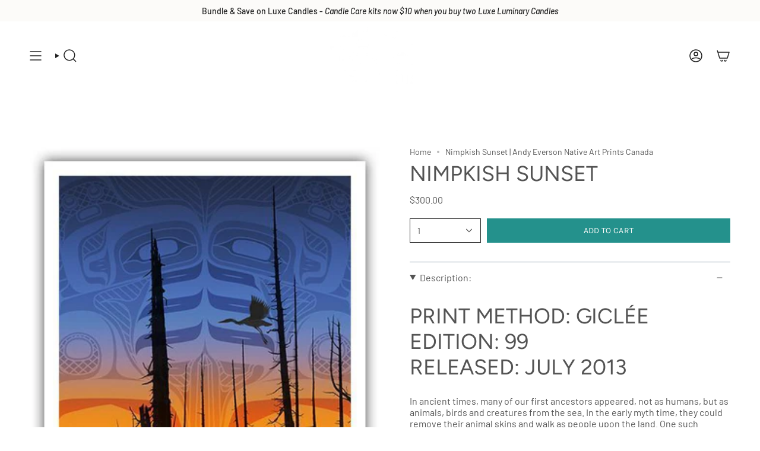

--- FILE ---
content_type: text/html; charset=utf-8
request_url: https://www.totemdesignhouse.com/products/nimpkish-sunset
body_size: 64896
content:
<!doctype html>
<html class="no-js no-touch supports-no-cookies" lang="en">
  <head><meta charset="UTF-8">
<meta http-equiv="X-UA-Compatible" content="IE=edge">
<meta name="viewport" content="width=device-width,initial-scale=1"><meta name="theme-color" content="#24918c">
<link rel="canonical" href="https://www.totemdesignhouse.com/products/nimpkish-sunset">

<!-- ======================= Broadcast Theme V7.0.0 ========================= -->


  <link rel="icon" type="image/png" href="//www.totemdesignhouse.com/cdn/shop/files/Untitled_design-31.png?crop=center&height=32&v=1747089274&width=32">

<link rel="preconnect" href="https://fonts.shopifycdn.com" crossorigin><!-- Title and description ================================================ -->


<title>
    
    Nimpkish Sunset | Andy Everson Native Art Prints Canada
    
    
    
      &ndash; Totem Design House
    
  </title>


  <meta name="description" content="Shop &quot;Nimpkish Sunset&quot; limited edition art print. Andy Everson Northwest Coast Indigenous art. Art prints Canada. Indigenous owned business Comox BC.">


<meta property="og:site_name" content="Totem Design House">
<meta property="og:url" content="https://www.totemdesignhouse.com/products/nimpkish-sunset">
<meta property="og:title" content="Nimpkish Sunset | Andy Everson Native Art Prints Canada">
<meta property="og:type" content="product">
<meta property="og:description" content="Shop &quot;Nimpkish Sunset&quot; limited edition art print. Andy Everson Northwest Coast Indigenous art. Art prints Canada. Indigenous owned business Comox BC."><meta property="og:image" content="http://www.totemdesignhouse.com/cdn/shop/files/Nimpkish-Sunset-Andy-Everson-Native-Art-Prints-Canada.jpg?v=1708638053">
  <meta property="og:image:secure_url" content="https://www.totemdesignhouse.com/cdn/shop/files/Nimpkish-Sunset-Andy-Everson-Native-Art-Prints-Canada.jpg?v=1708638053">
  <meta property="og:image:width" content="480">
  <meta property="og:image:height" content="680"><meta property="og:price:amount" content="300.00">
  <meta property="og:price:currency" content="CAD"><meta name="twitter:card" content="summary_large_image">
<meta name="twitter:title" content="Nimpkish Sunset | Andy Everson Native Art Prints Canada">
<meta name="twitter:description" content="Shop &quot;Nimpkish Sunset&quot; limited edition art print. Andy Everson Northwest Coast Indigenous art. Art prints Canada. Indigenous owned business Comox BC.">
<!-- CSS ================================================================== -->
<style data-shopify>
  @font-face {
  font-family: Figtree;
  font-weight: 400;
  font-style: normal;
  font-display: swap;
  src: url("//www.totemdesignhouse.com/cdn/fonts/figtree/figtree_n4.3c0838aba1701047e60be6a99a1b0a40ce9b8419.woff2") format("woff2"),
       url("//www.totemdesignhouse.com/cdn/fonts/figtree/figtree_n4.c0575d1db21fc3821f17fd6617d3dee552312137.woff") format("woff");
}

  @font-face {
  font-family: Barlow;
  font-weight: 400;
  font-style: normal;
  font-display: swap;
  src: url("//www.totemdesignhouse.com/cdn/fonts/barlow/barlow_n4.038c60d7ea9ddb238b2f64ba6f463ba6c0b5e5ad.woff2") format("woff2"),
       url("//www.totemdesignhouse.com/cdn/fonts/barlow/barlow_n4.074a9f2b990b38aec7d56c68211821e455b6d075.woff") format("woff");
}

  @font-face {
  font-family: Figtree;
  font-weight: 400;
  font-style: normal;
  font-display: swap;
  src: url("//www.totemdesignhouse.com/cdn/fonts/figtree/figtree_n4.3c0838aba1701047e60be6a99a1b0a40ce9b8419.woff2") format("woff2"),
       url("//www.totemdesignhouse.com/cdn/fonts/figtree/figtree_n4.c0575d1db21fc3821f17fd6617d3dee552312137.woff") format("woff");
}

  @font-face {
  font-family: Karla;
  font-weight: 400;
  font-style: normal;
  font-display: swap;
  src: url("//www.totemdesignhouse.com/cdn/fonts/karla/karla_n4.40497e07df527e6a50e58fb17ef1950c72f3e32c.woff2") format("woff2"),
       url("//www.totemdesignhouse.com/cdn/fonts/karla/karla_n4.e9f6f9de321061073c6bfe03c28976ba8ce6ee18.woff") format("woff");
}

  @font-face {
  font-family: Karla;
  font-weight: 400;
  font-style: normal;
  font-display: swap;
  src: url("//www.totemdesignhouse.com/cdn/fonts/karla/karla_n4.40497e07df527e6a50e58fb17ef1950c72f3e32c.woff2") format("woff2"),
       url("//www.totemdesignhouse.com/cdn/fonts/karla/karla_n4.e9f6f9de321061073c6bfe03c28976ba8ce6ee18.woff") format("woff");
}


  
    @font-face {
  font-family: Barlow;
  font-weight: 500;
  font-style: normal;
  font-display: swap;
  src: url("//www.totemdesignhouse.com/cdn/fonts/barlow/barlow_n5.a193a1990790eba0cc5cca569d23799830e90f07.woff2") format("woff2"),
       url("//www.totemdesignhouse.com/cdn/fonts/barlow/barlow_n5.ae31c82169b1dc0715609b8cc6a610b917808358.woff") format("woff");
}

  

  
    @font-face {
  font-family: Barlow;
  font-weight: 400;
  font-style: italic;
  font-display: swap;
  src: url("//www.totemdesignhouse.com/cdn/fonts/barlow/barlow_i4.8c59b6445f83f078b3520bad98b24d859431b377.woff2") format("woff2"),
       url("//www.totemdesignhouse.com/cdn/fonts/barlow/barlow_i4.bf7e6d69237bd02188410034976892368fd014c0.woff") format("woff");
}

  

  
    @font-face {
  font-family: Barlow;
  font-weight: 500;
  font-style: italic;
  font-display: swap;
  src: url("//www.totemdesignhouse.com/cdn/fonts/barlow/barlow_i5.714d58286997b65cd479af615cfa9bb0a117a573.woff2") format("woff2"),
       url("//www.totemdesignhouse.com/cdn/fonts/barlow/barlow_i5.0120f77e6447d3b5df4bbec8ad8c2d029d87fb21.woff") format("woff");
}

  

  
    @font-face {
  font-family: Figtree;
  font-weight: 500;
  font-style: normal;
  font-display: swap;
  src: url("//www.totemdesignhouse.com/cdn/fonts/figtree/figtree_n5.3b6b7df38aa5986536945796e1f947445832047c.woff2") format("woff2"),
       url("//www.totemdesignhouse.com/cdn/fonts/figtree/figtree_n5.f26bf6dcae278b0ed902605f6605fa3338e81dab.woff") format("woff");
}

  

  

  
    :root,
    .color-scheme-1 {--COLOR-BG-GRADIENT: #ffffff;
      --COLOR-BG: #ffffff;
      --COLOR-BG-RGB: 255, 255, 255;

      --COLOR-BG-ACCENT: #ffffff;
      --COLOR-BG-ACCENT-LIGHTEN: #ffffff;

      /* === Link Color ===*/

      --COLOR-LINK: #282c2e;
      --COLOR-LINK-A50: rgba(40, 44, 46, 0.5);
      --COLOR-LINK-A70: rgba(40, 44, 46, 0.7);
      --COLOR-LINK-HOVER: rgba(40, 44, 46, 0.7);
      --COLOR-LINK-OPPOSITE: #ffffff;

      --COLOR-TEXT: #545454;
      --COLOR-TEXT-HOVER: rgba(84, 84, 84, 0.7);
      --COLOR-TEXT-LIGHT: #878787;
      --COLOR-TEXT-DARK: #322929;
      --COLOR-TEXT-A5:  rgba(84, 84, 84, 0.05);
      --COLOR-TEXT-A35: rgba(84, 84, 84, 0.35);
      --COLOR-TEXT-A50: rgba(84, 84, 84, 0.5);
      --COLOR-TEXT-A80: rgba(84, 84, 84, 0.8);


      --COLOR-BORDER: rgb(129, 145, 164);
      --COLOR-BORDER-LIGHT: #b3bdc8;
      --COLOR-BORDER-DARK: #505e6f;
      --COLOR-BORDER-HAIRLINE: #f7f7f7;

      --overlay-bg: #000000;

      /* === Bright color ===*/
      --COLOR-ACCENT: #24918c;
      --COLOR-ACCENT-HOVER: #105955;
      --COLOR-ACCENT-FADE: rgba(36, 145, 140, 0.05);
      --COLOR-ACCENT-LIGHT: #61ede7;

      /* === Default Cart Gradient ===*/

      --FREE-SHIPPING-GRADIENT: linear-gradient(to right, var(--COLOR-ACCENT-LIGHT) 0%, var(--accent) 100%);

      /* === Buttons ===*/
      --BTN-PRIMARY-BG: #24918c;
      --BTN-PRIMARY-TEXT: #fcfbf9;
      --BTN-PRIMARY-BORDER: #212121;
      --BTN-PRIMARY-BORDER-A70: rgba(33, 33, 33, 0.7);

      
      
        --BTN-PRIMARY-BG-BRIGHTER: #1f7d78;
      

      --BTN-SECONDARY-BG: #8191a4;
      --BTN-SECONDARY-TEXT: #fcfbf9;
      --BTN-SECONDARY-BORDER: #24918c;
      --BTN-SECONDARY-BORDER-A70: rgba(36, 145, 140, 0.7);

      
      
        --BTN-SECONDARY-BG-BRIGHTER: #728499;
      

      
--COLOR-BG-BRIGHTER: #f2f2f2;

      --COLOR-BG-ALPHA-25: rgba(255, 255, 255, 0.25);
      --COLOR-BG-TRANSPARENT: rgba(255, 255, 255, 0);--COLOR-FOOTER-BG-HAIRLINE: #f7f7f7;

      /* Dynamic color variables */
      --accent: var(--COLOR-ACCENT);
      --accent-fade: var(--COLOR-ACCENT-FADE);
      --accent-hover: var(--COLOR-ACCENT-HOVER);
      --border: var(--COLOR-BORDER);
      --border-dark: var(--COLOR-BORDER-DARK);
      --border-light: var(--COLOR-BORDER-LIGHT);
      --border-hairline: var(--COLOR-BORDER-HAIRLINE);
      --bg: var(--COLOR-BG-GRADIENT, var(--COLOR-BG));
      --bg-accent: var(--COLOR-BG-ACCENT);
      --bg-accent-lighten: var(--COLOR-BG-ACCENT-LIGHTEN);
      --icons: var(--COLOR-TEXT);
      --link: var(--COLOR-LINK);
      --link-a50: var(--COLOR-LINK-A50);
      --link-a70: var(--COLOR-LINK-A70);
      --link-hover: var(--COLOR-LINK-HOVER);
      --link-opposite: var(--COLOR-LINK-OPPOSITE);
      --text: var(--COLOR-TEXT);
      --text-dark: var(--COLOR-TEXT-DARK);
      --text-light: var(--COLOR-TEXT-LIGHT);
      --text-hover: var(--COLOR-TEXT-HOVER);
      --text-a5: var(--COLOR-TEXT-A5);
      --text-a35: var(--COLOR-TEXT-A35);
      --text-a50: var(--COLOR-TEXT-A50);
      --text-a80: var(--COLOR-TEXT-A80);
    }
  
    
    .color-scheme-2 {--COLOR-BG-GRADIENT: #24918c;
      --COLOR-BG: #24918c;
      --COLOR-BG-RGB: 36, 145, 140;

      --COLOR-BG-ACCENT: #f5f2ec;
      --COLOR-BG-ACCENT-LIGHTEN: #ffffff;

      /* === Link Color ===*/

      --COLOR-LINK: #ffffff;
      --COLOR-LINK-A50: rgba(255, 255, 255, 0.5);
      --COLOR-LINK-A70: rgba(255, 255, 255, 0.7);
      --COLOR-LINK-HOVER: rgba(255, 255, 255, 0.7);
      --COLOR-LINK-OPPOSITE: #000000;

      --COLOR-TEXT: #212121;
      --COLOR-TEXT-HOVER: rgba(33, 33, 33, 0.7);
      --COLOR-TEXT-LIGHT: #224341;
      --COLOR-TEXT-DARK: #000000;
      --COLOR-TEXT-A5:  rgba(33, 33, 33, 0.05);
      --COLOR-TEXT-A35: rgba(33, 33, 33, 0.35);
      --COLOR-TEXT-A50: rgba(33, 33, 33, 0.5);
      --COLOR-TEXT-A80: rgba(33, 33, 33, 0.8);


      --COLOR-BORDER: rgb(209, 208, 206);
      --COLOR-BORDER-LIGHT: #8cb7b4;
      --COLOR-BORDER-DARK: #a09e99;
      --COLOR-BORDER-HAIRLINE: #218580;

      --overlay-bg: #644d3e;

      /* === Bright color ===*/
      --COLOR-ACCENT: #ab8c52;
      --COLOR-ACCENT-HOVER: #806430;
      --COLOR-ACCENT-FADE: rgba(171, 140, 82, 0.05);
      --COLOR-ACCENT-LIGHT: #e8d4ae;

      /* === Default Cart Gradient ===*/

      --FREE-SHIPPING-GRADIENT: linear-gradient(to right, var(--COLOR-ACCENT-LIGHT) 0%, var(--accent) 100%);

      /* === Buttons ===*/
      --BTN-PRIMARY-BG: #212121;
      --BTN-PRIMARY-TEXT: #ffffff;
      --BTN-PRIMARY-BORDER: #212121;
      --BTN-PRIMARY-BORDER-A70: rgba(33, 33, 33, 0.7);

      
      
        --BTN-PRIMARY-BG-BRIGHTER: #2e2e2e;
      

      --BTN-SECONDARY-BG: #ffffff;
      --BTN-SECONDARY-TEXT: #000000;
      --BTN-SECONDARY-BORDER: #ab8c52;
      --BTN-SECONDARY-BORDER-A70: rgba(171, 140, 82, 0.7);

      
      
        --BTN-SECONDARY-BG-BRIGHTER: #f2f2f2;
      

      
--COLOR-BG-BRIGHTER: #1f7d78;

      --COLOR-BG-ALPHA-25: rgba(36, 145, 140, 0.25);
      --COLOR-BG-TRANSPARENT: rgba(36, 145, 140, 0);--COLOR-FOOTER-BG-HAIRLINE: #218580;

      /* Dynamic color variables */
      --accent: var(--COLOR-ACCENT);
      --accent-fade: var(--COLOR-ACCENT-FADE);
      --accent-hover: var(--COLOR-ACCENT-HOVER);
      --border: var(--COLOR-BORDER);
      --border-dark: var(--COLOR-BORDER-DARK);
      --border-light: var(--COLOR-BORDER-LIGHT);
      --border-hairline: var(--COLOR-BORDER-HAIRLINE);
      --bg: var(--COLOR-BG-GRADIENT, var(--COLOR-BG));
      --bg-accent: var(--COLOR-BG-ACCENT);
      --bg-accent-lighten: var(--COLOR-BG-ACCENT-LIGHTEN);
      --icons: var(--COLOR-TEXT);
      --link: var(--COLOR-LINK);
      --link-a50: var(--COLOR-LINK-A50);
      --link-a70: var(--COLOR-LINK-A70);
      --link-hover: var(--COLOR-LINK-HOVER);
      --link-opposite: var(--COLOR-LINK-OPPOSITE);
      --text: var(--COLOR-TEXT);
      --text-dark: var(--COLOR-TEXT-DARK);
      --text-light: var(--COLOR-TEXT-LIGHT);
      --text-hover: var(--COLOR-TEXT-HOVER);
      --text-a5: var(--COLOR-TEXT-A5);
      --text-a35: var(--COLOR-TEXT-A35);
      --text-a50: var(--COLOR-TEXT-A50);
      --text-a80: var(--COLOR-TEXT-A80);
    }
  
    
    .color-scheme-3 {--COLOR-BG-GRADIENT: #fcfbf9;
      --COLOR-BG: #fcfbf9;
      --COLOR-BG-RGB: 252, 251, 249;

      --COLOR-BG-ACCENT: #ffffff;
      --COLOR-BG-ACCENT-LIGHTEN: #ffffff;

      /* === Link Color ===*/

      --COLOR-LINK: #282c2e;
      --COLOR-LINK-A50: rgba(40, 44, 46, 0.5);
      --COLOR-LINK-A70: rgba(40, 44, 46, 0.7);
      --COLOR-LINK-HOVER: rgba(40, 44, 46, 0.7);
      --COLOR-LINK-OPPOSITE: #ffffff;

      --COLOR-TEXT: #212121;
      --COLOR-TEXT-HOVER: rgba(33, 33, 33, 0.7);
      --COLOR-TEXT-LIGHT: #636262;
      --COLOR-TEXT-DARK: #000000;
      --COLOR-TEXT-A5:  rgba(33, 33, 33, 0.05);
      --COLOR-TEXT-A35: rgba(33, 33, 33, 0.35);
      --COLOR-TEXT-A50: rgba(33, 33, 33, 0.5);
      --COLOR-TEXT-A80: rgba(33, 33, 33, 0.8);


      --COLOR-BORDER: rgb(209, 205, 196);
      --COLOR-BORDER-LIGHT: #e2dfd9;
      --COLOR-BORDER-DARK: #a49c8b;
      --COLOR-BORDER-HAIRLINE: #f7f4ef;

      --overlay-bg: #000000;

      /* === Bright color ===*/
      --COLOR-ACCENT: #ab8c52;
      --COLOR-ACCENT-HOVER: #806430;
      --COLOR-ACCENT-FADE: rgba(171, 140, 82, 0.05);
      --COLOR-ACCENT-LIGHT: #e8d4ae;

      /* === Default Cart Gradient ===*/

      --FREE-SHIPPING-GRADIENT: linear-gradient(to right, var(--COLOR-ACCENT-LIGHT) 0%, var(--accent) 100%);

      /* === Buttons ===*/
      --BTN-PRIMARY-BG: #212121;
      --BTN-PRIMARY-TEXT: #ffffff;
      --BTN-PRIMARY-BORDER: #212121;
      --BTN-PRIMARY-BORDER-A70: rgba(33, 33, 33, 0.7);

      
      
        --BTN-PRIMARY-BG-BRIGHTER: #2e2e2e;
      

      --BTN-SECONDARY-BG: #ab8c52;
      --BTN-SECONDARY-TEXT: #ffffff;
      --BTN-SECONDARY-BORDER: #ab8c52;
      --BTN-SECONDARY-BORDER-A70: rgba(171, 140, 82, 0.7);

      
      
        --BTN-SECONDARY-BG-BRIGHTER: #9a7e4a;
      

      
--COLOR-BG-BRIGHTER: #f4f0e8;

      --COLOR-BG-ALPHA-25: rgba(252, 251, 249, 0.25);
      --COLOR-BG-TRANSPARENT: rgba(252, 251, 249, 0);--COLOR-FOOTER-BG-HAIRLINE: #f7f4ef;

      /* Dynamic color variables */
      --accent: var(--COLOR-ACCENT);
      --accent-fade: var(--COLOR-ACCENT-FADE);
      --accent-hover: var(--COLOR-ACCENT-HOVER);
      --border: var(--COLOR-BORDER);
      --border-dark: var(--COLOR-BORDER-DARK);
      --border-light: var(--COLOR-BORDER-LIGHT);
      --border-hairline: var(--COLOR-BORDER-HAIRLINE);
      --bg: var(--COLOR-BG-GRADIENT, var(--COLOR-BG));
      --bg-accent: var(--COLOR-BG-ACCENT);
      --bg-accent-lighten: var(--COLOR-BG-ACCENT-LIGHTEN);
      --icons: var(--COLOR-TEXT);
      --link: var(--COLOR-LINK);
      --link-a50: var(--COLOR-LINK-A50);
      --link-a70: var(--COLOR-LINK-A70);
      --link-hover: var(--COLOR-LINK-HOVER);
      --link-opposite: var(--COLOR-LINK-OPPOSITE);
      --text: var(--COLOR-TEXT);
      --text-dark: var(--COLOR-TEXT-DARK);
      --text-light: var(--COLOR-TEXT-LIGHT);
      --text-hover: var(--COLOR-TEXT-HOVER);
      --text-a5: var(--COLOR-TEXT-A5);
      --text-a35: var(--COLOR-TEXT-A35);
      --text-a50: var(--COLOR-TEXT-A50);
      --text-a80: var(--COLOR-TEXT-A80);
    }
  
    
    .color-scheme-4 {--COLOR-BG-GRADIENT: #9b9494;
      --COLOR-BG: #9b9494;
      --COLOR-BG-RGB: 155, 148, 148;

      --COLOR-BG-ACCENT: #f5f2ec;
      --COLOR-BG-ACCENT-LIGHTEN: #ffffff;

      /* === Link Color ===*/

      --COLOR-LINK: #282c2e;
      --COLOR-LINK-A50: rgba(40, 44, 46, 0.5);
      --COLOR-LINK-A70: rgba(40, 44, 46, 0.7);
      --COLOR-LINK-HOVER: rgba(40, 44, 46, 0.7);
      --COLOR-LINK-OPPOSITE: #ffffff;

      --COLOR-TEXT: #212121;
      --COLOR-TEXT-HOVER: rgba(33, 33, 33, 0.7);
      --COLOR-TEXT-LIGHT: #464444;
      --COLOR-TEXT-DARK: #000000;
      --COLOR-TEXT-A5:  rgba(33, 33, 33, 0.05);
      --COLOR-TEXT-A35: rgba(33, 33, 33, 0.35);
      --COLOR-TEXT-A50: rgba(33, 33, 33, 0.5);
      --COLOR-TEXT-A80: rgba(33, 33, 33, 0.8);


      --COLOR-BORDER: rgb(243, 243, 243);
      --COLOR-BORDER-LIGHT: #d0cdcd;
      --COLOR-BORDER-DARK: #c0c0c0;
      --COLOR-BORDER-HAIRLINE: #948c8c;

      --overlay-bg: #000000;

      /* === Bright color ===*/
      --COLOR-ACCENT: #ff9191;
      --COLOR-ACCENT-HOVER: #ff4545;
      --COLOR-ACCENT-FADE: rgba(255, 145, 145, 0.05);
      --COLOR-ACCENT-LIGHT: #ffffff;

      /* === Default Cart Gradient ===*/

      --FREE-SHIPPING-GRADIENT: linear-gradient(to right, var(--COLOR-ACCENT-LIGHT) 0%, var(--accent) 100%);

      /* === Buttons ===*/
      --BTN-PRIMARY-BG: #212121;
      --BTN-PRIMARY-TEXT: #ffffff;
      --BTN-PRIMARY-BORDER: #ffffff;
      --BTN-PRIMARY-BORDER-A70: rgba(255, 255, 255, 0.7);

      
      
        --BTN-PRIMARY-BG-BRIGHTER: #2e2e2e;
      

      --BTN-SECONDARY-BG: #fcfbf9;
      --BTN-SECONDARY-TEXT: #212121;
      --BTN-SECONDARY-BORDER: #ff9191;
      --BTN-SECONDARY-BORDER-A70: rgba(255, 145, 145, 0.7);

      
      
        --BTN-SECONDARY-BG-BRIGHTER: #f4f0e8;
      

      
--COLOR-BG-BRIGHTER: #8f8787;

      --COLOR-BG-ALPHA-25: rgba(155, 148, 148, 0.25);
      --COLOR-BG-TRANSPARENT: rgba(155, 148, 148, 0);--COLOR-FOOTER-BG-HAIRLINE: #948c8c;

      /* Dynamic color variables */
      --accent: var(--COLOR-ACCENT);
      --accent-fade: var(--COLOR-ACCENT-FADE);
      --accent-hover: var(--COLOR-ACCENT-HOVER);
      --border: var(--COLOR-BORDER);
      --border-dark: var(--COLOR-BORDER-DARK);
      --border-light: var(--COLOR-BORDER-LIGHT);
      --border-hairline: var(--COLOR-BORDER-HAIRLINE);
      --bg: var(--COLOR-BG-GRADIENT, var(--COLOR-BG));
      --bg-accent: var(--COLOR-BG-ACCENT);
      --bg-accent-lighten: var(--COLOR-BG-ACCENT-LIGHTEN);
      --icons: var(--COLOR-TEXT);
      --link: var(--COLOR-LINK);
      --link-a50: var(--COLOR-LINK-A50);
      --link-a70: var(--COLOR-LINK-A70);
      --link-hover: var(--COLOR-LINK-HOVER);
      --link-opposite: var(--COLOR-LINK-OPPOSITE);
      --text: var(--COLOR-TEXT);
      --text-dark: var(--COLOR-TEXT-DARK);
      --text-light: var(--COLOR-TEXT-LIGHT);
      --text-hover: var(--COLOR-TEXT-HOVER);
      --text-a5: var(--COLOR-TEXT-A5);
      --text-a35: var(--COLOR-TEXT-A35);
      --text-a50: var(--COLOR-TEXT-A50);
      --text-a80: var(--COLOR-TEXT-A80);
    }
  
    
    .color-scheme-5 {--COLOR-BG-GRADIENT: #9bb5cb;
      --COLOR-BG: #9bb5cb;
      --COLOR-BG-RGB: 155, 181, 203;

      --COLOR-BG-ACCENT: #f5f2ec;
      --COLOR-BG-ACCENT-LIGHTEN: #ffffff;

      /* === Link Color ===*/

      --COLOR-LINK: #fcfbf9;
      --COLOR-LINK-A50: rgba(252, 251, 249, 0.5);
      --COLOR-LINK-A70: rgba(252, 251, 249, 0.7);
      --COLOR-LINK-HOVER: rgba(252, 251, 249, 0.7);
      --COLOR-LINK-OPPOSITE: #000000;

      --COLOR-TEXT: #fcfbf9;
      --COLOR-TEXT-HOVER: rgba(252, 251, 249, 0.7);
      --COLOR-TEXT-LIGHT: #dfe6eb;
      --COLOR-TEXT-DARK: #e3d9c6;
      --COLOR-TEXT-A5:  rgba(252, 251, 249, 0.05);
      --COLOR-TEXT-A35: rgba(252, 251, 249, 0.35);
      --COLOR-TEXT-A50: rgba(252, 251, 249, 0.5);
      --COLOR-TEXT-A80: rgba(252, 251, 249, 0.8);


      --COLOR-BORDER: rgb(243, 243, 243);
      --COLOR-BORDER-LIGHT: #d0dae3;
      --COLOR-BORDER-DARK: #c0c0c0;
      --COLOR-BORDER-HAIRLINE: #91aec6;

      --overlay-bg: #000000;

      /* === Bright color ===*/
      --COLOR-ACCENT: #ab8c52;
      --COLOR-ACCENT-HOVER: #806430;
      --COLOR-ACCENT-FADE: rgba(171, 140, 82, 0.05);
      --COLOR-ACCENT-LIGHT: #e8d4ae;

      /* === Default Cart Gradient ===*/

      --FREE-SHIPPING-GRADIENT: linear-gradient(to right, var(--COLOR-ACCENT-LIGHT) 0%, var(--accent) 100%);

      /* === Buttons ===*/
      --BTN-PRIMARY-BG: #24918c;
      --BTN-PRIMARY-TEXT: #ffffff;
      --BTN-PRIMARY-BORDER: #212121;
      --BTN-PRIMARY-BORDER-A70: rgba(33, 33, 33, 0.7);

      
      
        --BTN-PRIMARY-BG-BRIGHTER: #1f7d78;
      

      --BTN-SECONDARY-BG: #ab8c52;
      --BTN-SECONDARY-TEXT: #ffffff;
      --BTN-SECONDARY-BORDER: #ab8c52;
      --BTN-SECONDARY-BORDER-A70: rgba(171, 140, 82, 0.7);

      
      
        --BTN-SECONDARY-BG-BRIGHTER: #9a7e4a;
      

      
--COLOR-BG-BRIGHTER: #8aa9c2;

      --COLOR-BG-ALPHA-25: rgba(155, 181, 203, 0.25);
      --COLOR-BG-TRANSPARENT: rgba(155, 181, 203, 0);--COLOR-FOOTER-BG-HAIRLINE: #91aec6;

      /* Dynamic color variables */
      --accent: var(--COLOR-ACCENT);
      --accent-fade: var(--COLOR-ACCENT-FADE);
      --accent-hover: var(--COLOR-ACCENT-HOVER);
      --border: var(--COLOR-BORDER);
      --border-dark: var(--COLOR-BORDER-DARK);
      --border-light: var(--COLOR-BORDER-LIGHT);
      --border-hairline: var(--COLOR-BORDER-HAIRLINE);
      --bg: var(--COLOR-BG-GRADIENT, var(--COLOR-BG));
      --bg-accent: var(--COLOR-BG-ACCENT);
      --bg-accent-lighten: var(--COLOR-BG-ACCENT-LIGHTEN);
      --icons: var(--COLOR-TEXT);
      --link: var(--COLOR-LINK);
      --link-a50: var(--COLOR-LINK-A50);
      --link-a70: var(--COLOR-LINK-A70);
      --link-hover: var(--COLOR-LINK-HOVER);
      --link-opposite: var(--COLOR-LINK-OPPOSITE);
      --text: var(--COLOR-TEXT);
      --text-dark: var(--COLOR-TEXT-DARK);
      --text-light: var(--COLOR-TEXT-LIGHT);
      --text-hover: var(--COLOR-TEXT-HOVER);
      --text-a5: var(--COLOR-TEXT-A5);
      --text-a35: var(--COLOR-TEXT-A35);
      --text-a50: var(--COLOR-TEXT-A50);
      --text-a80: var(--COLOR-TEXT-A80);
    }
  
    
    .color-scheme-6 {--COLOR-BG-GRADIENT: #f5f2ec;
      --COLOR-BG: #f5f2ec;
      --COLOR-BG-RGB: 245, 242, 236;

      --COLOR-BG-ACCENT: #f5f2ec;
      --COLOR-BG-ACCENT-LIGHTEN: #ffffff;

      /* === Link Color ===*/

      --COLOR-LINK: #282c2e;
      --COLOR-LINK-A50: rgba(40, 44, 46, 0.5);
      --COLOR-LINK-A70: rgba(40, 44, 46, 0.7);
      --COLOR-LINK-HOVER: rgba(40, 44, 46, 0.7);
      --COLOR-LINK-OPPOSITE: #ffffff;

      --COLOR-TEXT: #212121;
      --COLOR-TEXT-HOVER: rgba(33, 33, 33, 0.7);
      --COLOR-TEXT-LIGHT: #61605e;
      --COLOR-TEXT-DARK: #000000;
      --COLOR-TEXT-A5:  rgba(33, 33, 33, 0.05);
      --COLOR-TEXT-A35: rgba(33, 33, 33, 0.35);
      --COLOR-TEXT-A50: rgba(33, 33, 33, 0.5);
      --COLOR-TEXT-A80: rgba(33, 33, 33, 0.8);


      --COLOR-BORDER: rgb(209, 208, 206);
      --COLOR-BORDER-LIGHT: #dfdeda;
      --COLOR-BORDER-DARK: #a09e99;
      --COLOR-BORDER-HAIRLINE: #f0ebe2;

      --overlay-bg: #000000;

      /* === Bright color ===*/
      --COLOR-ACCENT: #ab8c52;
      --COLOR-ACCENT-HOVER: #806430;
      --COLOR-ACCENT-FADE: rgba(171, 140, 82, 0.05);
      --COLOR-ACCENT-LIGHT: #e8d4ae;

      /* === Default Cart Gradient ===*/

      --FREE-SHIPPING-GRADIENT: linear-gradient(to right, var(--COLOR-ACCENT-LIGHT) 0%, var(--accent) 100%);

      /* === Buttons ===*/
      --BTN-PRIMARY-BG: #ffffff;
      --BTN-PRIMARY-TEXT: #212121;
      --BTN-PRIMARY-BORDER: #ffffff;
      --BTN-PRIMARY-BORDER-A70: rgba(255, 255, 255, 0.7);

      
      
        --BTN-PRIMARY-BG-BRIGHTER: #f2f2f2;
      

      --BTN-SECONDARY-BG: #ab8c52;
      --BTN-SECONDARY-TEXT: #ffffff;
      --BTN-SECONDARY-BORDER: #ab8c52;
      --BTN-SECONDARY-BORDER-A70: rgba(171, 140, 82, 0.7);

      
      
        --BTN-SECONDARY-BG-BRIGHTER: #9a7e4a;
      

      
--COLOR-BG-BRIGHTER: #ece7db;

      --COLOR-BG-ALPHA-25: rgba(245, 242, 236, 0.25);
      --COLOR-BG-TRANSPARENT: rgba(245, 242, 236, 0);--COLOR-FOOTER-BG-HAIRLINE: #f0ebe2;

      /* Dynamic color variables */
      --accent: var(--COLOR-ACCENT);
      --accent-fade: var(--COLOR-ACCENT-FADE);
      --accent-hover: var(--COLOR-ACCENT-HOVER);
      --border: var(--COLOR-BORDER);
      --border-dark: var(--COLOR-BORDER-DARK);
      --border-light: var(--COLOR-BORDER-LIGHT);
      --border-hairline: var(--COLOR-BORDER-HAIRLINE);
      --bg: var(--COLOR-BG-GRADIENT, var(--COLOR-BG));
      --bg-accent: var(--COLOR-BG-ACCENT);
      --bg-accent-lighten: var(--COLOR-BG-ACCENT-LIGHTEN);
      --icons: var(--COLOR-TEXT);
      --link: var(--COLOR-LINK);
      --link-a50: var(--COLOR-LINK-A50);
      --link-a70: var(--COLOR-LINK-A70);
      --link-hover: var(--COLOR-LINK-HOVER);
      --link-opposite: var(--COLOR-LINK-OPPOSITE);
      --text: var(--COLOR-TEXT);
      --text-dark: var(--COLOR-TEXT-DARK);
      --text-light: var(--COLOR-TEXT-LIGHT);
      --text-hover: var(--COLOR-TEXT-HOVER);
      --text-a5: var(--COLOR-TEXT-A5);
      --text-a35: var(--COLOR-TEXT-A35);
      --text-a50: var(--COLOR-TEXT-A50);
      --text-a80: var(--COLOR-TEXT-A80);
    }
  
    
    .color-scheme-7 {--COLOR-BG-GRADIENT: #f5f2ec;
      --COLOR-BG: #f5f2ec;
      --COLOR-BG-RGB: 245, 242, 236;

      --COLOR-BG-ACCENT: #f5f2ec;
      --COLOR-BG-ACCENT-LIGHTEN: #ffffff;

      /* === Link Color ===*/

      --COLOR-LINK: #282c2e;
      --COLOR-LINK-A50: rgba(40, 44, 46, 0.5);
      --COLOR-LINK-A70: rgba(40, 44, 46, 0.7);
      --COLOR-LINK-HOVER: rgba(40, 44, 46, 0.7);
      --COLOR-LINK-OPPOSITE: #ffffff;

      --COLOR-TEXT: #685a3f;
      --COLOR-TEXT-HOVER: rgba(104, 90, 63, 0.7);
      --COLOR-TEXT-LIGHT: #928873;
      --COLOR-TEXT-DARK: #3d321e;
      --COLOR-TEXT-A5:  rgba(104, 90, 63, 0.05);
      --COLOR-TEXT-A35: rgba(104, 90, 63, 0.35);
      --COLOR-TEXT-A50: rgba(104, 90, 63, 0.5);
      --COLOR-TEXT-A80: rgba(104, 90, 63, 0.8);


      --COLOR-BORDER: rgb(209, 205, 196);
      --COLOR-BORDER-LIGHT: #dfdcd4;
      --COLOR-BORDER-DARK: #a49c8b;
      --COLOR-BORDER-HAIRLINE: #f0ebe2;

      --overlay-bg: #000000;

      /* === Bright color ===*/
      --COLOR-ACCENT: #ab8c52;
      --COLOR-ACCENT-HOVER: #806430;
      --COLOR-ACCENT-FADE: rgba(171, 140, 82, 0.05);
      --COLOR-ACCENT-LIGHT: #e8d4ae;

      /* === Default Cart Gradient ===*/

      --FREE-SHIPPING-GRADIENT: linear-gradient(to right, var(--COLOR-ACCENT-LIGHT) 0%, var(--accent) 100%);

      /* === Buttons ===*/
      --BTN-PRIMARY-BG: #212121;
      --BTN-PRIMARY-TEXT: #ffffff;
      --BTN-PRIMARY-BORDER: #212121;
      --BTN-PRIMARY-BORDER-A70: rgba(33, 33, 33, 0.7);

      
      
        --BTN-PRIMARY-BG-BRIGHTER: #2e2e2e;
      

      --BTN-SECONDARY-BG: #ab8c52;
      --BTN-SECONDARY-TEXT: #ffffff;
      --BTN-SECONDARY-BORDER: #ab8c52;
      --BTN-SECONDARY-BORDER-A70: rgba(171, 140, 82, 0.7);

      
      
        --BTN-SECONDARY-BG-BRIGHTER: #9a7e4a;
      

      
--COLOR-BG-BRIGHTER: #ece7db;

      --COLOR-BG-ALPHA-25: rgba(245, 242, 236, 0.25);
      --COLOR-BG-TRANSPARENT: rgba(245, 242, 236, 0);--COLOR-FOOTER-BG-HAIRLINE: #f0ebe2;

      /* Dynamic color variables */
      --accent: var(--COLOR-ACCENT);
      --accent-fade: var(--COLOR-ACCENT-FADE);
      --accent-hover: var(--COLOR-ACCENT-HOVER);
      --border: var(--COLOR-BORDER);
      --border-dark: var(--COLOR-BORDER-DARK);
      --border-light: var(--COLOR-BORDER-LIGHT);
      --border-hairline: var(--COLOR-BORDER-HAIRLINE);
      --bg: var(--COLOR-BG-GRADIENT, var(--COLOR-BG));
      --bg-accent: var(--COLOR-BG-ACCENT);
      --bg-accent-lighten: var(--COLOR-BG-ACCENT-LIGHTEN);
      --icons: var(--COLOR-TEXT);
      --link: var(--COLOR-LINK);
      --link-a50: var(--COLOR-LINK-A50);
      --link-a70: var(--COLOR-LINK-A70);
      --link-hover: var(--COLOR-LINK-HOVER);
      --link-opposite: var(--COLOR-LINK-OPPOSITE);
      --text: var(--COLOR-TEXT);
      --text-dark: var(--COLOR-TEXT-DARK);
      --text-light: var(--COLOR-TEXT-LIGHT);
      --text-hover: var(--COLOR-TEXT-HOVER);
      --text-a5: var(--COLOR-TEXT-A5);
      --text-a35: var(--COLOR-TEXT-A35);
      --text-a50: var(--COLOR-TEXT-A50);
      --text-a80: var(--COLOR-TEXT-A80);
    }
  
    
    .color-scheme-8 {--COLOR-BG-GRADIENT: #eae6dd;
      --COLOR-BG: #eae6dd;
      --COLOR-BG-RGB: 234, 230, 221;

      --COLOR-BG-ACCENT: #f5f2ec;
      --COLOR-BG-ACCENT-LIGHTEN: #ffffff;

      /* === Link Color ===*/

      --COLOR-LINK: #282c2e;
      --COLOR-LINK-A50: rgba(40, 44, 46, 0.5);
      --COLOR-LINK-A70: rgba(40, 44, 46, 0.7);
      --COLOR-LINK-HOVER: rgba(40, 44, 46, 0.7);
      --COLOR-LINK-OPPOSITE: #ffffff;

      --COLOR-TEXT: #212121;
      --COLOR-TEXT-HOVER: rgba(33, 33, 33, 0.7);
      --COLOR-TEXT-LIGHT: #5d5c59;
      --COLOR-TEXT-DARK: #000000;
      --COLOR-TEXT-A5:  rgba(33, 33, 33, 0.05);
      --COLOR-TEXT-A35: rgba(33, 33, 33, 0.35);
      --COLOR-TEXT-A50: rgba(33, 33, 33, 0.5);
      --COLOR-TEXT-A80: rgba(33, 33, 33, 0.8);


      --COLOR-BORDER: rgb(209, 205, 196);
      --COLOR-BORDER-LIGHT: #dbd7ce;
      --COLOR-BORDER-DARK: #a49c8b;
      --COLOR-BORDER-HAIRLINE: #e4dfd4;

      --overlay-bg: #000000;

      /* === Bright color ===*/
      --COLOR-ACCENT: #ab8c52;
      --COLOR-ACCENT-HOVER: #806430;
      --COLOR-ACCENT-FADE: rgba(171, 140, 82, 0.05);
      --COLOR-ACCENT-LIGHT: #e8d4ae;

      /* === Default Cart Gradient ===*/

      --FREE-SHIPPING-GRADIENT: linear-gradient(to right, var(--COLOR-ACCENT-LIGHT) 0%, var(--accent) 100%);

      /* === Buttons ===*/
      --BTN-PRIMARY-BG: #212121;
      --BTN-PRIMARY-TEXT: #ffffff;
      --BTN-PRIMARY-BORDER: #212121;
      --BTN-PRIMARY-BORDER-A70: rgba(33, 33, 33, 0.7);

      
      
        --BTN-PRIMARY-BG-BRIGHTER: #2e2e2e;
      

      --BTN-SECONDARY-BG: #ab8c52;
      --BTN-SECONDARY-TEXT: #ffffff;
      --BTN-SECONDARY-BORDER: #ab8c52;
      --BTN-SECONDARY-BORDER-A70: rgba(171, 140, 82, 0.7);

      
      
        --BTN-SECONDARY-BG-BRIGHTER: #9a7e4a;
      

      
--COLOR-BG-BRIGHTER: #e0dacd;

      --COLOR-BG-ALPHA-25: rgba(234, 230, 221, 0.25);
      --COLOR-BG-TRANSPARENT: rgba(234, 230, 221, 0);--COLOR-FOOTER-BG-HAIRLINE: #e4dfd4;

      /* Dynamic color variables */
      --accent: var(--COLOR-ACCENT);
      --accent-fade: var(--COLOR-ACCENT-FADE);
      --accent-hover: var(--COLOR-ACCENT-HOVER);
      --border: var(--COLOR-BORDER);
      --border-dark: var(--COLOR-BORDER-DARK);
      --border-light: var(--COLOR-BORDER-LIGHT);
      --border-hairline: var(--COLOR-BORDER-HAIRLINE);
      --bg: var(--COLOR-BG-GRADIENT, var(--COLOR-BG));
      --bg-accent: var(--COLOR-BG-ACCENT);
      --bg-accent-lighten: var(--COLOR-BG-ACCENT-LIGHTEN);
      --icons: var(--COLOR-TEXT);
      --link: var(--COLOR-LINK);
      --link-a50: var(--COLOR-LINK-A50);
      --link-a70: var(--COLOR-LINK-A70);
      --link-hover: var(--COLOR-LINK-HOVER);
      --link-opposite: var(--COLOR-LINK-OPPOSITE);
      --text: var(--COLOR-TEXT);
      --text-dark: var(--COLOR-TEXT-DARK);
      --text-light: var(--COLOR-TEXT-LIGHT);
      --text-hover: var(--COLOR-TEXT-HOVER);
      --text-a5: var(--COLOR-TEXT-A5);
      --text-a35: var(--COLOR-TEXT-A35);
      --text-a50: var(--COLOR-TEXT-A50);
      --text-a80: var(--COLOR-TEXT-A80);
    }
  
    
    .color-scheme-9 {--COLOR-BG-GRADIENT: #f5f2ec;
      --COLOR-BG: #f5f2ec;
      --COLOR-BG-RGB: 245, 242, 236;

      --COLOR-BG-ACCENT: #f5f2ec;
      --COLOR-BG-ACCENT-LIGHTEN: #ffffff;

      /* === Link Color ===*/

      --COLOR-LINK: #282c2e;
      --COLOR-LINK-A50: rgba(40, 44, 46, 0.5);
      --COLOR-LINK-A70: rgba(40, 44, 46, 0.7);
      --COLOR-LINK-HOVER: rgba(40, 44, 46, 0.7);
      --COLOR-LINK-OPPOSITE: #ffffff;

      --COLOR-TEXT: #212121;
      --COLOR-TEXT-HOVER: rgba(33, 33, 33, 0.7);
      --COLOR-TEXT-LIGHT: #61605e;
      --COLOR-TEXT-DARK: #000000;
      --COLOR-TEXT-A5:  rgba(33, 33, 33, 0.05);
      --COLOR-TEXT-A35: rgba(33, 33, 33, 0.35);
      --COLOR-TEXT-A50: rgba(33, 33, 33, 0.5);
      --COLOR-TEXT-A80: rgba(33, 33, 33, 0.8);


      --COLOR-BORDER: rgb(234, 234, 234);
      --COLOR-BORDER-LIGHT: #eeedeb;
      --COLOR-BORDER-DARK: #b7b7b7;
      --COLOR-BORDER-HAIRLINE: #f0ebe2;

      --overlay-bg: #000000;

      /* === Bright color ===*/
      --COLOR-ACCENT: #ab8c52;
      --COLOR-ACCENT-HOVER: #806430;
      --COLOR-ACCENT-FADE: rgba(171, 140, 82, 0.05);
      --COLOR-ACCENT-LIGHT: #e8d4ae;

      /* === Default Cart Gradient ===*/

      --FREE-SHIPPING-GRADIENT: linear-gradient(to right, var(--COLOR-ACCENT-LIGHT) 0%, var(--accent) 100%);

      /* === Buttons ===*/
      --BTN-PRIMARY-BG: #212121;
      --BTN-PRIMARY-TEXT: #ffffff;
      --BTN-PRIMARY-BORDER: #212121;
      --BTN-PRIMARY-BORDER-A70: rgba(33, 33, 33, 0.7);

      
      
        --BTN-PRIMARY-BG-BRIGHTER: #2e2e2e;
      

      --BTN-SECONDARY-BG: #f5f2ec;
      --BTN-SECONDARY-TEXT: #212121;
      --BTN-SECONDARY-BORDER: #f5f2ec;
      --BTN-SECONDARY-BORDER-A70: rgba(245, 242, 236, 0.7);

      
      
        --BTN-SECONDARY-BG-BRIGHTER: #ece7db;
      

      
--COLOR-BG-BRIGHTER: #ece7db;

      --COLOR-BG-ALPHA-25: rgba(245, 242, 236, 0.25);
      --COLOR-BG-TRANSPARENT: rgba(245, 242, 236, 0);--COLOR-FOOTER-BG-HAIRLINE: #f0ebe2;

      /* Dynamic color variables */
      --accent: var(--COLOR-ACCENT);
      --accent-fade: var(--COLOR-ACCENT-FADE);
      --accent-hover: var(--COLOR-ACCENT-HOVER);
      --border: var(--COLOR-BORDER);
      --border-dark: var(--COLOR-BORDER-DARK);
      --border-light: var(--COLOR-BORDER-LIGHT);
      --border-hairline: var(--COLOR-BORDER-HAIRLINE);
      --bg: var(--COLOR-BG-GRADIENT, var(--COLOR-BG));
      --bg-accent: var(--COLOR-BG-ACCENT);
      --bg-accent-lighten: var(--COLOR-BG-ACCENT-LIGHTEN);
      --icons: var(--COLOR-TEXT);
      --link: var(--COLOR-LINK);
      --link-a50: var(--COLOR-LINK-A50);
      --link-a70: var(--COLOR-LINK-A70);
      --link-hover: var(--COLOR-LINK-HOVER);
      --link-opposite: var(--COLOR-LINK-OPPOSITE);
      --text: var(--COLOR-TEXT);
      --text-dark: var(--COLOR-TEXT-DARK);
      --text-light: var(--COLOR-TEXT-LIGHT);
      --text-hover: var(--COLOR-TEXT-HOVER);
      --text-a5: var(--COLOR-TEXT-A5);
      --text-a35: var(--COLOR-TEXT-A35);
      --text-a50: var(--COLOR-TEXT-A50);
      --text-a80: var(--COLOR-TEXT-A80);
    }
  
    
    .color-scheme-10 {--COLOR-BG-GRADIENT: rgba(0,0,0,0);
      --COLOR-BG: rgba(0,0,0,0);
      --COLOR-BG-RGB: 0, 0, 0;

      --COLOR-BG-ACCENT: #f5f2ec;
      --COLOR-BG-ACCENT-LIGHTEN: #ffffff;

      /* === Link Color ===*/

      --COLOR-LINK: #282c2e;
      --COLOR-LINK-A50: rgba(40, 44, 46, 0.5);
      --COLOR-LINK-A70: rgba(40, 44, 46, 0.7);
      --COLOR-LINK-HOVER: rgba(40, 44, 46, 0.7);
      --COLOR-LINK-OPPOSITE: #ffffff;

      --COLOR-TEXT: #ffffff;
      --COLOR-TEXT-HOVER: rgba(255, 255, 255, 0.7);
      --COLOR-TEXT-LIGHT: rgba(179, 179, 179, 0.7);
      --COLOR-TEXT-DARK: #d9d9d9;
      --COLOR-TEXT-A5:  rgba(255, 255, 255, 0.05);
      --COLOR-TEXT-A35: rgba(255, 255, 255, 0.35);
      --COLOR-TEXT-A50: rgba(255, 255, 255, 0.5);
      --COLOR-TEXT-A80: rgba(255, 255, 255, 0.8);


      --COLOR-BORDER: rgb(209, 205, 196);
      --COLOR-BORDER-LIGHT: rgba(125, 123, 118, 0.6);
      --COLOR-BORDER-DARK: #a49c8b;
      --COLOR-BORDER-HAIRLINE: rgba(0, 0, 0, 0.0);

      --overlay-bg: #000000;

      /* === Bright color ===*/
      --COLOR-ACCENT: #ab8c52;
      --COLOR-ACCENT-HOVER: #806430;
      --COLOR-ACCENT-FADE: rgba(171, 140, 82, 0.05);
      --COLOR-ACCENT-LIGHT: #e8d4ae;

      /* === Default Cart Gradient ===*/

      --FREE-SHIPPING-GRADIENT: linear-gradient(to right, var(--COLOR-ACCENT-LIGHT) 0%, var(--accent) 100%);

      /* === Buttons ===*/
      --BTN-PRIMARY-BG: #212121;
      --BTN-PRIMARY-TEXT: #ffffff;
      --BTN-PRIMARY-BORDER: #ffffff;
      --BTN-PRIMARY-BORDER-A70: rgba(255, 255, 255, 0.7);

      
      
        --BTN-PRIMARY-BG-BRIGHTER: #2e2e2e;
      

      --BTN-SECONDARY-BG: #ab8c52;
      --BTN-SECONDARY-TEXT: #ffffff;
      --BTN-SECONDARY-BORDER: #ab8c52;
      --BTN-SECONDARY-BORDER-A70: rgba(171, 140, 82, 0.7);

      
      
        --BTN-SECONDARY-BG-BRIGHTER: #9a7e4a;
      

      
--COLOR-BG-BRIGHTER: rgba(26, 26, 26, 0.0);

      --COLOR-BG-ALPHA-25: rgba(0, 0, 0, 0.25);
      --COLOR-BG-TRANSPARENT: rgba(0, 0, 0, 0);--COLOR-FOOTER-BG-HAIRLINE: rgba(8, 8, 8, 0.0);

      /* Dynamic color variables */
      --accent: var(--COLOR-ACCENT);
      --accent-fade: var(--COLOR-ACCENT-FADE);
      --accent-hover: var(--COLOR-ACCENT-HOVER);
      --border: var(--COLOR-BORDER);
      --border-dark: var(--COLOR-BORDER-DARK);
      --border-light: var(--COLOR-BORDER-LIGHT);
      --border-hairline: var(--COLOR-BORDER-HAIRLINE);
      --bg: var(--COLOR-BG-GRADIENT, var(--COLOR-BG));
      --bg-accent: var(--COLOR-BG-ACCENT);
      --bg-accent-lighten: var(--COLOR-BG-ACCENT-LIGHTEN);
      --icons: var(--COLOR-TEXT);
      --link: var(--COLOR-LINK);
      --link-a50: var(--COLOR-LINK-A50);
      --link-a70: var(--COLOR-LINK-A70);
      --link-hover: var(--COLOR-LINK-HOVER);
      --link-opposite: var(--COLOR-LINK-OPPOSITE);
      --text: var(--COLOR-TEXT);
      --text-dark: var(--COLOR-TEXT-DARK);
      --text-light: var(--COLOR-TEXT-LIGHT);
      --text-hover: var(--COLOR-TEXT-HOVER);
      --text-a5: var(--COLOR-TEXT-A5);
      --text-a35: var(--COLOR-TEXT-A35);
      --text-a50: var(--COLOR-TEXT-A50);
      --text-a80: var(--COLOR-TEXT-A80);
    }
  
    
    .color-scheme-11 {--COLOR-BG-GRADIENT: rgba(0,0,0,0);
      --COLOR-BG: rgba(0,0,0,0);
      --COLOR-BG-RGB: 0, 0, 0;

      --COLOR-BG-ACCENT: #f5f2ec;
      --COLOR-BG-ACCENT-LIGHTEN: #ffffff;

      /* === Link Color ===*/

      --COLOR-LINK: #282c2e;
      --COLOR-LINK-A50: rgba(40, 44, 46, 0.5);
      --COLOR-LINK-A70: rgba(40, 44, 46, 0.7);
      --COLOR-LINK-HOVER: rgba(40, 44, 46, 0.7);
      --COLOR-LINK-OPPOSITE: #ffffff;

      --COLOR-TEXT: #ffffff;
      --COLOR-TEXT-HOVER: rgba(255, 255, 255, 0.7);
      --COLOR-TEXT-LIGHT: rgba(179, 179, 179, 0.7);
      --COLOR-TEXT-DARK: #d9d9d9;
      --COLOR-TEXT-A5:  rgba(255, 255, 255, 0.05);
      --COLOR-TEXT-A35: rgba(255, 255, 255, 0.35);
      --COLOR-TEXT-A50: rgba(255, 255, 255, 0.5);
      --COLOR-TEXT-A80: rgba(255, 255, 255, 0.8);


      --COLOR-BORDER: rgb(209, 205, 196);
      --COLOR-BORDER-LIGHT: rgba(125, 123, 118, 0.6);
      --COLOR-BORDER-DARK: #a49c8b;
      --COLOR-BORDER-HAIRLINE: rgba(0, 0, 0, 0.0);

      --overlay-bg: #000000;

      /* === Bright color ===*/
      --COLOR-ACCENT: #ab8c52;
      --COLOR-ACCENT-HOVER: #806430;
      --COLOR-ACCENT-FADE: rgba(171, 140, 82, 0.05);
      --COLOR-ACCENT-LIGHT: #e8d4ae;

      /* === Default Cart Gradient ===*/

      --FREE-SHIPPING-GRADIENT: linear-gradient(to right, var(--COLOR-ACCENT-LIGHT) 0%, var(--accent) 100%);

      /* === Buttons ===*/
      --BTN-PRIMARY-BG: #212121;
      --BTN-PRIMARY-TEXT: #ffffff;
      --BTN-PRIMARY-BORDER: #ffffff;
      --BTN-PRIMARY-BORDER-A70: rgba(255, 255, 255, 0.7);

      
      
        --BTN-PRIMARY-BG-BRIGHTER: #2e2e2e;
      

      --BTN-SECONDARY-BG: #ab8c52;
      --BTN-SECONDARY-TEXT: #ffffff;
      --BTN-SECONDARY-BORDER: #ab8c52;
      --BTN-SECONDARY-BORDER-A70: rgba(171, 140, 82, 0.7);

      
      
        --BTN-SECONDARY-BG-BRIGHTER: #9a7e4a;
      

      
--COLOR-BG-BRIGHTER: rgba(26, 26, 26, 0.0);

      --COLOR-BG-ALPHA-25: rgba(0, 0, 0, 0.25);
      --COLOR-BG-TRANSPARENT: rgba(0, 0, 0, 0);--COLOR-FOOTER-BG-HAIRLINE: rgba(8, 8, 8, 0.0);

      /* Dynamic color variables */
      --accent: var(--COLOR-ACCENT);
      --accent-fade: var(--COLOR-ACCENT-FADE);
      --accent-hover: var(--COLOR-ACCENT-HOVER);
      --border: var(--COLOR-BORDER);
      --border-dark: var(--COLOR-BORDER-DARK);
      --border-light: var(--COLOR-BORDER-LIGHT);
      --border-hairline: var(--COLOR-BORDER-HAIRLINE);
      --bg: var(--COLOR-BG-GRADIENT, var(--COLOR-BG));
      --bg-accent: var(--COLOR-BG-ACCENT);
      --bg-accent-lighten: var(--COLOR-BG-ACCENT-LIGHTEN);
      --icons: var(--COLOR-TEXT);
      --link: var(--COLOR-LINK);
      --link-a50: var(--COLOR-LINK-A50);
      --link-a70: var(--COLOR-LINK-A70);
      --link-hover: var(--COLOR-LINK-HOVER);
      --link-opposite: var(--COLOR-LINK-OPPOSITE);
      --text: var(--COLOR-TEXT);
      --text-dark: var(--COLOR-TEXT-DARK);
      --text-light: var(--COLOR-TEXT-LIGHT);
      --text-hover: var(--COLOR-TEXT-HOVER);
      --text-a5: var(--COLOR-TEXT-A5);
      --text-a35: var(--COLOR-TEXT-A35);
      --text-a50: var(--COLOR-TEXT-A50);
      --text-a80: var(--COLOR-TEXT-A80);
    }
  
    
    .color-scheme-5e823f51-12c3-4920-a6c8-fdf3063bc272 {--COLOR-BG-GRADIENT: rgba(0,0,0,0);
      --COLOR-BG: rgba(0,0,0,0);
      --COLOR-BG-RGB: 0, 0, 0;

      --COLOR-BG-ACCENT: #ffffff;
      --COLOR-BG-ACCENT-LIGHTEN: #ffffff;

      /* === Link Color ===*/

      --COLOR-LINK: #282c2e;
      --COLOR-LINK-A50: rgba(40, 44, 46, 0.5);
      --COLOR-LINK-A70: rgba(40, 44, 46, 0.7);
      --COLOR-LINK-HOVER: rgba(40, 44, 46, 0.7);
      --COLOR-LINK-OPPOSITE: #ffffff;

      --COLOR-TEXT: #ffffff;
      --COLOR-TEXT-HOVER: rgba(255, 255, 255, 0.7);
      --COLOR-TEXT-LIGHT: rgba(179, 179, 179, 0.7);
      --COLOR-TEXT-DARK: #d9d9d9;
      --COLOR-TEXT-A5:  rgba(255, 255, 255, 0.05);
      --COLOR-TEXT-A35: rgba(255, 255, 255, 0.35);
      --COLOR-TEXT-A50: rgba(255, 255, 255, 0.5);
      --COLOR-TEXT-A80: rgba(255, 255, 255, 0.8);


      --COLOR-BORDER: rgb(129, 145, 164);
      --COLOR-BORDER-LIGHT: rgba(77, 87, 98, 0.6);
      --COLOR-BORDER-DARK: #505e6f;
      --COLOR-BORDER-HAIRLINE: rgba(0, 0, 0, 0.0);

      --overlay-bg: #000000;

      /* === Bright color ===*/
      --COLOR-ACCENT: #24918c;
      --COLOR-ACCENT-HOVER: #105955;
      --COLOR-ACCENT-FADE: rgba(36, 145, 140, 0.05);
      --COLOR-ACCENT-LIGHT: #61ede7;

      /* === Default Cart Gradient ===*/

      --FREE-SHIPPING-GRADIENT: linear-gradient(to right, var(--COLOR-ACCENT-LIGHT) 0%, var(--accent) 100%);

      /* === Buttons ===*/
      --BTN-PRIMARY-BG: #24918c;
      --BTN-PRIMARY-TEXT: #fcfbf9;
      --BTN-PRIMARY-BORDER: #212121;
      --BTN-PRIMARY-BORDER-A70: rgba(33, 33, 33, 0.7);

      
      
        --BTN-PRIMARY-BG-BRIGHTER: #1f7d78;
      

      --BTN-SECONDARY-BG: #8191a4;
      --BTN-SECONDARY-TEXT: #fcfbf9;
      --BTN-SECONDARY-BORDER: #24918c;
      --BTN-SECONDARY-BORDER-A70: rgba(36, 145, 140, 0.7);

      
      
        --BTN-SECONDARY-BG-BRIGHTER: #728499;
      

      
--COLOR-BG-BRIGHTER: rgba(26, 26, 26, 0.0);

      --COLOR-BG-ALPHA-25: rgba(0, 0, 0, 0.25);
      --COLOR-BG-TRANSPARENT: rgba(0, 0, 0, 0);--COLOR-FOOTER-BG-HAIRLINE: rgba(8, 8, 8, 0.0);

      /* Dynamic color variables */
      --accent: var(--COLOR-ACCENT);
      --accent-fade: var(--COLOR-ACCENT-FADE);
      --accent-hover: var(--COLOR-ACCENT-HOVER);
      --border: var(--COLOR-BORDER);
      --border-dark: var(--COLOR-BORDER-DARK);
      --border-light: var(--COLOR-BORDER-LIGHT);
      --border-hairline: var(--COLOR-BORDER-HAIRLINE);
      --bg: var(--COLOR-BG-GRADIENT, var(--COLOR-BG));
      --bg-accent: var(--COLOR-BG-ACCENT);
      --bg-accent-lighten: var(--COLOR-BG-ACCENT-LIGHTEN);
      --icons: var(--COLOR-TEXT);
      --link: var(--COLOR-LINK);
      --link-a50: var(--COLOR-LINK-A50);
      --link-a70: var(--COLOR-LINK-A70);
      --link-hover: var(--COLOR-LINK-HOVER);
      --link-opposite: var(--COLOR-LINK-OPPOSITE);
      --text: var(--COLOR-TEXT);
      --text-dark: var(--COLOR-TEXT-DARK);
      --text-light: var(--COLOR-TEXT-LIGHT);
      --text-hover: var(--COLOR-TEXT-HOVER);
      --text-a5: var(--COLOR-TEXT-A5);
      --text-a35: var(--COLOR-TEXT-A35);
      --text-a50: var(--COLOR-TEXT-A50);
      --text-a80: var(--COLOR-TEXT-A80);
    }
  

  body, .color-scheme-1, .color-scheme-2, .color-scheme-3, .color-scheme-4, .color-scheme-5, .color-scheme-6, .color-scheme-7, .color-scheme-8, .color-scheme-9, .color-scheme-10, .color-scheme-11, .color-scheme-5e823f51-12c3-4920-a6c8-fdf3063bc272 {
    color: var(--text);
    background: var(--bg);
  }

  :root {
    --scrollbar-width: 0px;

    /* === Product grid sale tags ===*/
    --COLOR-SALE-BG: #e9d2c2;
    --COLOR-SALE-TEXT: #212121;

    /* === Product grid badges ===*/
    --COLOR-BADGE-BG: #ffffff;
    --COLOR-BADGE-TEXT: #212121;

    /* === Quick Add ===*/
    --COLOR-QUICK-ADD-BG: #ffffff;
    --COLOR-QUICK-ADD-BG-BRIGHTER: #f2f2f2;
    --COLOR-QUICK-ADD-TEXT: #000000;

    /* === Product sale color ===*/
    --COLOR-SALE: #212121;

    /* === Helper colors for form error states ===*/
    --COLOR-ERROR: #721C24;
    --COLOR-ERROR-BG: #F8D7DA;
    --COLOR-ERROR-BORDER: #F5C6CB;

    --COLOR-SUCCESS: #56AD6A;
    --COLOR-SUCCESS-BG: rgba(86, 173, 106, 0.2);

    
      --RADIUS: 0px;
      --RADIUS-SELECT: 0px;
    

    --COLOR-HEADER-LINK: #212121;
    --COLOR-HEADER-LINK-HOVER: #212121;

    --COLOR-MENU-BG: #ffffff;
    --COLOR-SUBMENU-BG: #fcfbf9;
    --COLOR-SUBMENU-LINK: #212121;
    --COLOR-SUBMENU-LINK-HOVER: rgba(33, 33, 33, 0.7);
    --COLOR-SUBMENU-TEXT-LIGHT: #636262;

    
      --COLOR-MENU-TRANSPARENT: #212121;
      --COLOR-MENU-TRANSPARENT-HOVER: #212121;
    

    --TRANSPARENT: rgba(255, 255, 255, 0);

    /* === Default overlay opacity ===*/
    --overlay-opacity: 0;
    --underlay-opacity: 1;
    --underlay-bg: rgba(0,0,0,0.4);
    --header-overlay-color: transparent;

    /* === Custom Cursor ===*/
    --ICON-ZOOM-IN: url( "//www.totemdesignhouse.com/cdn/shop/t/14/assets/icon-zoom-in.svg?v=182473373117644429561751310718" );
    --ICON-ZOOM-OUT: url( "//www.totemdesignhouse.com/cdn/shop/t/14/assets/icon-zoom-out.svg?v=101497157853986683871751310717" );

    /* === Custom Icons ===*/
    
    
      
      --ICON-ADD-BAG: url( "//www.totemdesignhouse.com/cdn/shop/t/14/assets/icon-add-bag-medium.svg?v=139170916092727621901751310717" );
      --ICON-ADD-CART: url( "//www.totemdesignhouse.com/cdn/shop/t/14/assets/icon-add-cart-medium.svg?v=57635405022452982901751310717" );
      --ICON-ARROW-LEFT: url( "//www.totemdesignhouse.com/cdn/shop/t/14/assets/icon-arrow-left-medium.svg?v=98614866157451683461751310717" );
      --ICON-ARROW-RIGHT: url( "//www.totemdesignhouse.com/cdn/shop/t/14/assets/icon-arrow-right-medium.svg?v=127385474140982877711751310717" );
      --ICON-SELECT: url("//www.totemdesignhouse.com/cdn/shop/t/14/assets/icon-select-medium.svg?v=26525384418548854221751310718");
    

    --PRODUCT-GRID-ASPECT-RATIO: 110.0%;

    /* === Typography ===*/
    --FONT-HEADING-MINI: 12px;
    --FONT-HEADING-X-SMALL: 16px;
    --FONT-HEADING-SMALL: 20px;
    --FONT-HEADING-MEDIUM: 36px;
    --FONT-HEADING-LARGE: 48px;
    --FONT-HEADING-X-LARGE: 60px;

    --FONT-HEADING-MINI-MOBILE: 12px;
    --FONT-HEADING-X-SMALL-MOBILE: 16px;
    --FONT-HEADING-SMALL-MOBILE: 20px;
    --FONT-HEADING-MEDIUM-MOBILE: 24px;
    --FONT-HEADING-LARGE-MOBILE: 32px;
    --FONT-HEADING-X-LARGE-MOBILE: 45px;

    --FONT-STACK-BODY: Barlow, sans-serif;
    --FONT-STYLE-BODY: normal;
    --FONT-WEIGHT-BODY: 400;
    --FONT-WEIGHT-BODY-BOLD: 500;

    --LETTER-SPACING-BODY: 0.0em;

    --FONT-STACK-HEADING: Figtree, sans-serif;
    --FONT-WEIGHT-HEADING: 400;
    --FONT-STYLE-HEADING: normal;

    --FONT-UPPERCASE-HEADING: uppercase;
    --LETTER-SPACING-HEADING: 0.0em;

    --FONT-STACK-SUBHEADING: Karla, sans-serif;
    --FONT-WEIGHT-SUBHEADING: 400;
    --FONT-STYLE-SUBHEADING: normal;
    --FONT-SIZE-SUBHEADING-DESKTOP: 12px;
    --FONT-SIZE-SUBHEADING-MOBILE: 14px;

    --FONT-UPPERCASE-SUBHEADING: uppercase;
    --LETTER-SPACING-SUBHEADING: 0.0em;

    --FONT-STACK-NAV: Figtree, sans-serif;
    --FONT-WEIGHT-NAV: 400;
    --FONT-WEIGHT-NAV-BOLD: 500;
    --FONT-STYLE-NAV: normal;
    --FONT-SIZE-NAV: 20px;


    --LETTER-SPACING-NAV: 0.025em;

    --FONT-SIZE-BASE: 16px;

    /* === Parallax ===*/
    --PARALLAX-STRENGTH-MIN: 120.0%;
    --PARALLAX-STRENGTH-MAX: 130.0%;--COLUMNS: 4;
    --COLUMNS-MEDIUM: 3;
    --COLUMNS-SMALL: 2;
    --COLUMNS-MOBILE: 1;--LAYOUT-OUTER: 50px;
      --LAYOUT-GUTTER: 32px;
      --LAYOUT-OUTER-MEDIUM: 30px;
      --LAYOUT-GUTTER-MEDIUM: 22px;
      --LAYOUT-OUTER-SMALL: 16px;
      --LAYOUT-GUTTER-SMALL: 16px;--base-animation-delay: 0ms;
    --line-height-normal: 1.375; /* Equals to line-height: normal; */--SIDEBAR-WIDTH: 288px;
      --SIDEBAR-WIDTH-MEDIUM: 258px;--DRAWER-WIDTH: 380px;--ICON-STROKE-WIDTH: 1.5px;

    /* === Button General ===*/
    --BTN-FONT-STACK: Karla, sans-serif;
    --BTN-FONT-WEIGHT: 400;
    --BTN-FONT-STYLE: normal;
    --BTN-FONT-SIZE: 14px;
    --BTN-SIZE-SMALL: 7px;
    --BTN-SIZE-MEDIUM: 10px;
    --BTN-SIZE-LARGE: 16px;--BTN-FONT-SIZE-BODY: 0.875rem;

    --BTN-LETTER-SPACING: 0.025em;
    --BTN-UPPERCASE: uppercase;
    --BTN-TEXT-ARROW-OFFSET: -1px;

    /* === Button White ===*/
    --COLOR-TEXT-BTN-BG-WHITE: #fff;
    --COLOR-TEXT-BTN-BORDER-WHITE: #fff;
    --COLOR-TEXT-BTN-WHITE: #000;
    --COLOR-TEXT-BTN-WHITE-A70: rgba(255, 255, 255, 0.7);
    --COLOR-TEXT-BTN-BG-WHITE-BRIGHTER: #f2f2f2;

    /* === Button Black ===*/
    --COLOR-TEXT-BTN-BG-BLACK: #000;
    --COLOR-TEXT-BTN-BORDER-BLACK: #000;
    --COLOR-TEXT-BTN-BLACK: #fff;
    --COLOR-TEXT-BTN-BLACK-A70: rgba(0, 0, 0, 0.7);
    --COLOR-TEXT-BTN-BG-BLACK-BRIGHTER: #0d0d0d;

    /* === Swatch Size ===*/
    --swatch-size-filters: 1.15rem;
    --swatch-size-product: 2.2rem;
  }

  /* === Backdrop ===*/
  ::backdrop {
    --underlay-opacity: 1;
    --underlay-bg: rgba(0,0,0,0.4);
  }

  /* === Gray background on Product grid items ===*/
  

  *,
  *::before,
  *::after {
    box-sizing: inherit;
  }

  * { -webkit-font-smoothing: antialiased; }

  html {
    box-sizing: border-box;
    font-size: var(--FONT-SIZE-BASE);
  }

  html,
  body { min-height: 100%; }

  body {
    position: relative;
    min-width: 320px;
    font-size: var(--FONT-SIZE-BASE);
    text-size-adjust: 100%;
    -webkit-text-size-adjust: 100%;
  }
</style>
<link rel="preload" as="font" href="//www.totemdesignhouse.com/cdn/fonts/barlow/barlow_n4.038c60d7ea9ddb238b2f64ba6f463ba6c0b5e5ad.woff2" type="font/woff2" crossorigin><link rel="preload" as="font" href="//www.totemdesignhouse.com/cdn/fonts/figtree/figtree_n4.3c0838aba1701047e60be6a99a1b0a40ce9b8419.woff2" type="font/woff2" crossorigin><link rel="preload" as="font" href="//www.totemdesignhouse.com/cdn/fonts/figtree/figtree_n4.3c0838aba1701047e60be6a99a1b0a40ce9b8419.woff2" type="font/woff2" crossorigin><link rel="preload" as="font" href="//www.totemdesignhouse.com/cdn/fonts/karla/karla_n4.40497e07df527e6a50e58fb17ef1950c72f3e32c.woff2" type="font/woff2" crossorigin><link rel="preload" as="font" href="//www.totemdesignhouse.com/cdn/fonts/karla/karla_n4.40497e07df527e6a50e58fb17ef1950c72f3e32c.woff2" type="font/woff2" crossorigin><link href="//www.totemdesignhouse.com/cdn/shop/t/14/assets/theme.css?v=64620864768860856411751310717" rel="stylesheet" type="text/css" media="all" />
<link href="//www.totemdesignhouse.com/cdn/shop/t/14/assets/swatches.css?v=157844926215047500451751310717" rel="stylesheet" type="text/css" media="all" />
<style data-shopify>.swatches {
    --black: #000000;--white: #fafafa;--blank: url(//www.totemdesignhouse.com/cdn/shop/files/blank_small.png?v=4410);--bronze: #A07636;--silver: #CECBC7;
  }</style>
<script>
    if (window.navigator.userAgent.indexOf('MSIE ') > 0 || window.navigator.userAgent.indexOf('Trident/') > 0) {
      document.documentElement.className = document.documentElement.className + ' ie';

      var scripts = document.getElementsByTagName('script')[0];
      var polyfill = document.createElement("script");
      polyfill.defer = true;
      polyfill.src = "//www.totemdesignhouse.com/cdn/shop/t/14/assets/ie11.js?v=144489047535103983231751310717";

      scripts.parentNode.insertBefore(polyfill, scripts);
    } else {
      document.documentElement.className = document.documentElement.className.replace('no-js', 'js');
    }

    document.documentElement.style.setProperty('--scrollbar-width', `${getScrollbarWidth()}px`);

    function getScrollbarWidth() {
      // Creating invisible container
      const outer = document.createElement('div');
      outer.style.visibility = 'hidden';
      outer.style.overflow = 'scroll'; // forcing scrollbar to appear
      outer.style.msOverflowStyle = 'scrollbar'; // needed for WinJS apps
      document.documentElement.appendChild(outer);

      // Creating inner element and placing it in the container
      const inner = document.createElement('div');
      outer.appendChild(inner);

      // Calculating difference between container's full width and the child width
      const scrollbarWidth = outer.offsetWidth - inner.offsetWidth;

      // Removing temporary elements from the DOM
      outer.parentNode.removeChild(outer);

      return scrollbarWidth;
    }

    let root = '/';
    if (root[root.length - 1] !== '/') {
      root = root + '/';
    }

    window.theme = {
      routes: {
        root: root,
        cart_url: '/cart',
        cart_add_url: '/cart/add',
        cart_change_url: '/cart/change',
        product_recommendations_url: '/recommendations/products',
        predictive_search_url: '/search/suggest',
        addresses_url: '/account/addresses'
      },
      assets: {
        photoswipe: '//www.totemdesignhouse.com/cdn/shop/t/14/assets/photoswipe.js?v=162613001030112971491751310718',
        rellax: '//www.totemdesignhouse.com/cdn/shop/t/14/assets/rellax.js?v=4664090443844197101751310717',
        smoothscroll: '//www.totemdesignhouse.com/cdn/shop/t/14/assets/smoothscroll.js?v=37906625415260927261751310717',
      },
      strings: {
        addToCart: "Add to cart",
        cartAcceptanceError: "You must accept our terms and conditions.",
        soldOut: "Sold Out",
        preOrder: "Pre-order",
        sale: "Sale",
        subscription: "Subscription",
        unavailable: "Unavailable",
        shippingCalcSubmitButton: "Calculate shipping",
        shippingCalcSubmitButtonDisabled: "Calculating...",
        oneColor: "color",
        otherColor: "colors",
        free: "Free",
        sku: "SKU",
      },
      settings: {
        cartType: "drawer",
        customerLoggedIn: null ? true : false,
        enableQuickAdd: true,
        enableAnimations: true,
        variantOnSale: true,
        collectionSwatchStyle: "limited",
        swatchesType: "theme",
        mobileMenuType: "new",
        atcButtonShowPrice: false,
      },
      variables: {
        productPageSticky: false,
      },
      sliderArrows: {
        prev: '<button type="button" class="slider__button slider__button--prev" data-button-arrow data-button-prev>' + "Previous" + '</button>',
        next: '<button type="button" class="slider__button slider__button--next" data-button-arrow data-button-next>' + "Next" + '</button>',
      },
      moneyFormat: false ? "${{amount}} CAD" : "${{amount}}",
      moneyWithoutCurrencyFormat: "${{amount}}",
      moneyWithCurrencyFormat: "${{amount}} CAD",
      subtotal: 0,
      info: {
        name: 'broadcast'
      },
      version: '7.0.0'
    };

    let windowInnerHeight = window.innerHeight;
    document.documentElement.style.setProperty('--full-height', `${windowInnerHeight}px`);
    document.documentElement.style.setProperty('--three-quarters', `${windowInnerHeight * 0.75}px`);
    document.documentElement.style.setProperty('--two-thirds', `${windowInnerHeight * 0.66}px`);
    document.documentElement.style.setProperty('--one-half', `${windowInnerHeight * 0.5}px`);
    document.documentElement.style.setProperty('--one-third', `${windowInnerHeight * 0.33}px`);
    document.documentElement.style.setProperty('--one-fifth', `${windowInnerHeight * 0.2}px`);
</script>



<!-- Theme Javascript ============================================================== -->
<script src="//www.totemdesignhouse.com/cdn/shop/t/14/assets/vendor.js?v=9664966025159750891751310717" defer="defer"></script>
<script src="//www.totemdesignhouse.com/cdn/shop/t/14/assets/theme.js?v=101716521890406143841751310717" defer="defer"></script><!-- Shopify app scripts =========================================================== -->
<script>window.performance && window.performance.mark && window.performance.mark('shopify.content_for_header.start');</script><meta name="facebook-domain-verification" content="30vmsti2fkakl5nzsg7244rfeac863">
<meta name="facebook-domain-verification" content="tqcqefqimkusjysdyj5l8jaianbvz2">
<meta name="facebook-domain-verification" content="otaq53f3se5sx9c3uaujhatl6j9ooz">
<meta name="google-site-verification" content="68rCFy5qhSfT3fPXzA2dHck_vIbLFZXiIeCqZCnB4oc">
<meta id="shopify-digital-wallet" name="shopify-digital-wallet" content="/9237882/digital_wallets/dialog">
<meta name="shopify-checkout-api-token" content="2fdd60c1b67c1140fccf473a60d8c1c7">
<meta id="in-context-paypal-metadata" data-shop-id="9237882" data-venmo-supported="false" data-environment="production" data-locale="en_US" data-paypal-v4="true" data-currency="CAD">
<link rel="alternate" type="application/json+oembed" href="https://www.totemdesignhouse.com/products/nimpkish-sunset.oembed">
<script async="async" src="/checkouts/internal/preloads.js?locale=en-CA"></script>
<link rel="preconnect" href="https://shop.app" crossorigin="anonymous">
<script async="async" src="https://shop.app/checkouts/internal/preloads.js?locale=en-CA&shop_id=9237882" crossorigin="anonymous"></script>
<script id="apple-pay-shop-capabilities" type="application/json">{"shopId":9237882,"countryCode":"CA","currencyCode":"CAD","merchantCapabilities":["supports3DS"],"merchantId":"gid:\/\/shopify\/Shop\/9237882","merchantName":"Totem Design House","requiredBillingContactFields":["postalAddress","email","phone"],"requiredShippingContactFields":["postalAddress","email","phone"],"shippingType":"shipping","supportedNetworks":["visa","masterCard","amex","interac","jcb"],"total":{"type":"pending","label":"Totem Design House","amount":"1.00"},"shopifyPaymentsEnabled":true,"supportsSubscriptions":true}</script>
<script id="shopify-features" type="application/json">{"accessToken":"2fdd60c1b67c1140fccf473a60d8c1c7","betas":["rich-media-storefront-analytics"],"domain":"www.totemdesignhouse.com","predictiveSearch":true,"shopId":9237882,"locale":"en"}</script>
<script>var Shopify = Shopify || {};
Shopify.shop = "haida-totem-design-house.myshopify.com";
Shopify.locale = "en";
Shopify.currency = {"active":"CAD","rate":"1.0"};
Shopify.country = "CA";
Shopify.theme = {"name":"Updated copy of Broadcast","id":150865379580,"schema_name":"Broadcast","schema_version":"7.0.0","theme_store_id":868,"role":"main"};
Shopify.theme.handle = "null";
Shopify.theme.style = {"id":null,"handle":null};
Shopify.cdnHost = "www.totemdesignhouse.com/cdn";
Shopify.routes = Shopify.routes || {};
Shopify.routes.root = "/";</script>
<script type="module">!function(o){(o.Shopify=o.Shopify||{}).modules=!0}(window);</script>
<script>!function(o){function n(){var o=[];function n(){o.push(Array.prototype.slice.apply(arguments))}return n.q=o,n}var t=o.Shopify=o.Shopify||{};t.loadFeatures=n(),t.autoloadFeatures=n()}(window);</script>
<script>
  window.ShopifyPay = window.ShopifyPay || {};
  window.ShopifyPay.apiHost = "shop.app\/pay";
  window.ShopifyPay.redirectState = null;
</script>
<script id="shop-js-analytics" type="application/json">{"pageType":"product"}</script>
<script defer="defer" async type="module" src="//www.totemdesignhouse.com/cdn/shopifycloud/shop-js/modules/v2/client.init-shop-cart-sync_C5BV16lS.en.esm.js"></script>
<script defer="defer" async type="module" src="//www.totemdesignhouse.com/cdn/shopifycloud/shop-js/modules/v2/chunk.common_CygWptCX.esm.js"></script>
<script type="module">
  await import("//www.totemdesignhouse.com/cdn/shopifycloud/shop-js/modules/v2/client.init-shop-cart-sync_C5BV16lS.en.esm.js");
await import("//www.totemdesignhouse.com/cdn/shopifycloud/shop-js/modules/v2/chunk.common_CygWptCX.esm.js");

  window.Shopify.SignInWithShop?.initShopCartSync?.({"fedCMEnabled":true,"windoidEnabled":true});

</script>
<script defer="defer" async type="module" src="//www.totemdesignhouse.com/cdn/shopifycloud/shop-js/modules/v2/client.payment-terms_CZxnsJam.en.esm.js"></script>
<script defer="defer" async type="module" src="//www.totemdesignhouse.com/cdn/shopifycloud/shop-js/modules/v2/chunk.common_CygWptCX.esm.js"></script>
<script defer="defer" async type="module" src="//www.totemdesignhouse.com/cdn/shopifycloud/shop-js/modules/v2/chunk.modal_D71HUcav.esm.js"></script>
<script type="module">
  await import("//www.totemdesignhouse.com/cdn/shopifycloud/shop-js/modules/v2/client.payment-terms_CZxnsJam.en.esm.js");
await import("//www.totemdesignhouse.com/cdn/shopifycloud/shop-js/modules/v2/chunk.common_CygWptCX.esm.js");
await import("//www.totemdesignhouse.com/cdn/shopifycloud/shop-js/modules/v2/chunk.modal_D71HUcav.esm.js");

  
</script>
<script>
  window.Shopify = window.Shopify || {};
  if (!window.Shopify.featureAssets) window.Shopify.featureAssets = {};
  window.Shopify.featureAssets['shop-js'] = {"shop-cart-sync":["modules/v2/client.shop-cart-sync_ZFArdW7E.en.esm.js","modules/v2/chunk.common_CygWptCX.esm.js"],"init-fed-cm":["modules/v2/client.init-fed-cm_CmiC4vf6.en.esm.js","modules/v2/chunk.common_CygWptCX.esm.js"],"shop-button":["modules/v2/client.shop-button_tlx5R9nI.en.esm.js","modules/v2/chunk.common_CygWptCX.esm.js"],"shop-cash-offers":["modules/v2/client.shop-cash-offers_DOA2yAJr.en.esm.js","modules/v2/chunk.common_CygWptCX.esm.js","modules/v2/chunk.modal_D71HUcav.esm.js"],"init-windoid":["modules/v2/client.init-windoid_sURxWdc1.en.esm.js","modules/v2/chunk.common_CygWptCX.esm.js"],"shop-toast-manager":["modules/v2/client.shop-toast-manager_ClPi3nE9.en.esm.js","modules/v2/chunk.common_CygWptCX.esm.js"],"init-shop-email-lookup-coordinator":["modules/v2/client.init-shop-email-lookup-coordinator_B8hsDcYM.en.esm.js","modules/v2/chunk.common_CygWptCX.esm.js"],"init-shop-cart-sync":["modules/v2/client.init-shop-cart-sync_C5BV16lS.en.esm.js","modules/v2/chunk.common_CygWptCX.esm.js"],"avatar":["modules/v2/client.avatar_BTnouDA3.en.esm.js"],"pay-button":["modules/v2/client.pay-button_FdsNuTd3.en.esm.js","modules/v2/chunk.common_CygWptCX.esm.js"],"init-customer-accounts":["modules/v2/client.init-customer-accounts_DxDtT_ad.en.esm.js","modules/v2/client.shop-login-button_C5VAVYt1.en.esm.js","modules/v2/chunk.common_CygWptCX.esm.js","modules/v2/chunk.modal_D71HUcav.esm.js"],"init-shop-for-new-customer-accounts":["modules/v2/client.init-shop-for-new-customer-accounts_ChsxoAhi.en.esm.js","modules/v2/client.shop-login-button_C5VAVYt1.en.esm.js","modules/v2/chunk.common_CygWptCX.esm.js","modules/v2/chunk.modal_D71HUcav.esm.js"],"shop-login-button":["modules/v2/client.shop-login-button_C5VAVYt1.en.esm.js","modules/v2/chunk.common_CygWptCX.esm.js","modules/v2/chunk.modal_D71HUcav.esm.js"],"init-customer-accounts-sign-up":["modules/v2/client.init-customer-accounts-sign-up_CPSyQ0Tj.en.esm.js","modules/v2/client.shop-login-button_C5VAVYt1.en.esm.js","modules/v2/chunk.common_CygWptCX.esm.js","modules/v2/chunk.modal_D71HUcav.esm.js"],"shop-follow-button":["modules/v2/client.shop-follow-button_Cva4Ekp9.en.esm.js","modules/v2/chunk.common_CygWptCX.esm.js","modules/v2/chunk.modal_D71HUcav.esm.js"],"checkout-modal":["modules/v2/client.checkout-modal_BPM8l0SH.en.esm.js","modules/v2/chunk.common_CygWptCX.esm.js","modules/v2/chunk.modal_D71HUcav.esm.js"],"lead-capture":["modules/v2/client.lead-capture_Bi8yE_yS.en.esm.js","modules/v2/chunk.common_CygWptCX.esm.js","modules/v2/chunk.modal_D71HUcav.esm.js"],"shop-login":["modules/v2/client.shop-login_D6lNrXab.en.esm.js","modules/v2/chunk.common_CygWptCX.esm.js","modules/v2/chunk.modal_D71HUcav.esm.js"],"payment-terms":["modules/v2/client.payment-terms_CZxnsJam.en.esm.js","modules/v2/chunk.common_CygWptCX.esm.js","modules/v2/chunk.modal_D71HUcav.esm.js"]};
</script>
<script>(function() {
  var isLoaded = false;
  function asyncLoad() {
    if (isLoaded) return;
    isLoaded = true;
    var urls = ["https:\/\/sizechart.apps.avada.io\/scripttag\/avada-size-chart.min.js?shop=haida-totem-design-house.myshopify.com","https:\/\/tools.luckyorange.com\/core\/lo.js?site-id=ff6591d0\u0026shop=haida-totem-design-house.myshopify.com","https:\/\/cdn-bundler.nice-team.net\/app\/js\/bundler.js?shop=haida-totem-design-house.myshopify.com","https:\/\/cdn.roseperl.com\/storelocator-prod\/stockist-form\/haida-totem-design-house-1750209718.js?shop=haida-totem-design-house.myshopify.com","https:\/\/cdn.roseperl.com\/storelocator-prod\/setting\/haida-totem-design-house-1756460753.js?shop=haida-totem-design-house.myshopify.com","https:\/\/cdn.roseperl.com\/storelocator-prod\/wtb\/haida-totem-design-house-1756460754.js?shop=haida-totem-design-house.myshopify.com"];
    for (var i = 0; i < urls.length; i++) {
      var s = document.createElement('script');
      s.type = 'text/javascript';
      s.async = true;
      s.src = urls[i];
      var x = document.getElementsByTagName('script')[0];
      x.parentNode.insertBefore(s, x);
    }
  };
  if(window.attachEvent) {
    window.attachEvent('onload', asyncLoad);
  } else {
    window.addEventListener('load', asyncLoad, false);
  }
})();</script>
<script id="__st">var __st={"a":9237882,"offset":-28800,"reqid":"10c95f1c-c3d9-40c8-88b3-fc255312641b-1768765314","pageurl":"www.totemdesignhouse.com\/products\/nimpkish-sunset","u":"62976711988f","p":"product","rtyp":"product","rid":1355832918128};</script>
<script>window.ShopifyPaypalV4VisibilityTracking = true;</script>
<script id="captcha-bootstrap">!function(){'use strict';const t='contact',e='account',n='new_comment',o=[[t,t],['blogs',n],['comments',n],[t,'customer']],c=[[e,'customer_login'],[e,'guest_login'],[e,'recover_customer_password'],[e,'create_customer']],r=t=>t.map((([t,e])=>`form[action*='/${t}']:not([data-nocaptcha='true']) input[name='form_type'][value='${e}']`)).join(','),a=t=>()=>t?[...document.querySelectorAll(t)].map((t=>t.form)):[];function s(){const t=[...o],e=r(t);return a(e)}const i='password',u='form_key',d=['recaptcha-v3-token','g-recaptcha-response','h-captcha-response',i],f=()=>{try{return window.sessionStorage}catch{return}},m='__shopify_v',_=t=>t.elements[u];function p(t,e,n=!1){try{const o=window.sessionStorage,c=JSON.parse(o.getItem(e)),{data:r}=function(t){const{data:e,action:n}=t;return t[m]||n?{data:e,action:n}:{data:t,action:n}}(c);for(const[e,n]of Object.entries(r))t.elements[e]&&(t.elements[e].value=n);n&&o.removeItem(e)}catch(o){console.error('form repopulation failed',{error:o})}}const l='form_type',E='cptcha';function T(t){t.dataset[E]=!0}const w=window,h=w.document,L='Shopify',v='ce_forms',y='captcha';let A=!1;((t,e)=>{const n=(g='f06e6c50-85a8-45c8-87d0-21a2b65856fe',I='https://cdn.shopify.com/shopifycloud/storefront-forms-hcaptcha/ce_storefront_forms_captcha_hcaptcha.v1.5.2.iife.js',D={infoText:'Protected by hCaptcha',privacyText:'Privacy',termsText:'Terms'},(t,e,n)=>{const o=w[L][v],c=o.bindForm;if(c)return c(t,g,e,D).then(n);var r;o.q.push([[t,g,e,D],n]),r=I,A||(h.body.append(Object.assign(h.createElement('script'),{id:'captcha-provider',async:!0,src:r})),A=!0)});var g,I,D;w[L]=w[L]||{},w[L][v]=w[L][v]||{},w[L][v].q=[],w[L][y]=w[L][y]||{},w[L][y].protect=function(t,e){n(t,void 0,e),T(t)},Object.freeze(w[L][y]),function(t,e,n,w,h,L){const[v,y,A,g]=function(t,e,n){const i=e?o:[],u=t?c:[],d=[...i,...u],f=r(d),m=r(i),_=r(d.filter((([t,e])=>n.includes(e))));return[a(f),a(m),a(_),s()]}(w,h,L),I=t=>{const e=t.target;return e instanceof HTMLFormElement?e:e&&e.form},D=t=>v().includes(t);t.addEventListener('submit',(t=>{const e=I(t);if(!e)return;const n=D(e)&&!e.dataset.hcaptchaBound&&!e.dataset.recaptchaBound,o=_(e),c=g().includes(e)&&(!o||!o.value);(n||c)&&t.preventDefault(),c&&!n&&(function(t){try{if(!f())return;!function(t){const e=f();if(!e)return;const n=_(t);if(!n)return;const o=n.value;o&&e.removeItem(o)}(t);const e=Array.from(Array(32),(()=>Math.random().toString(36)[2])).join('');!function(t,e){_(t)||t.append(Object.assign(document.createElement('input'),{type:'hidden',name:u})),t.elements[u].value=e}(t,e),function(t,e){const n=f();if(!n)return;const o=[...t.querySelectorAll(`input[type='${i}']`)].map((({name:t})=>t)),c=[...d,...o],r={};for(const[a,s]of new FormData(t).entries())c.includes(a)||(r[a]=s);n.setItem(e,JSON.stringify({[m]:1,action:t.action,data:r}))}(t,e)}catch(e){console.error('failed to persist form',e)}}(e),e.submit())}));const S=(t,e)=>{t&&!t.dataset[E]&&(n(t,e.some((e=>e===t))),T(t))};for(const o of['focusin','change'])t.addEventListener(o,(t=>{const e=I(t);D(e)&&S(e,y())}));const B=e.get('form_key'),M=e.get(l),P=B&&M;t.addEventListener('DOMContentLoaded',(()=>{const t=y();if(P)for(const e of t)e.elements[l].value===M&&p(e,B);[...new Set([...A(),...v().filter((t=>'true'===t.dataset.shopifyCaptcha))])].forEach((e=>S(e,t)))}))}(h,new URLSearchParams(w.location.search),n,t,e,['guest_login'])})(!0,!0)}();</script>
<script integrity="sha256-4kQ18oKyAcykRKYeNunJcIwy7WH5gtpwJnB7kiuLZ1E=" data-source-attribution="shopify.loadfeatures" defer="defer" src="//www.totemdesignhouse.com/cdn/shopifycloud/storefront/assets/storefront/load_feature-a0a9edcb.js" crossorigin="anonymous"></script>
<script crossorigin="anonymous" defer="defer" src="//www.totemdesignhouse.com/cdn/shopifycloud/storefront/assets/shopify_pay/storefront-65b4c6d7.js?v=20250812"></script>
<script data-source-attribution="shopify.dynamic_checkout.dynamic.init">var Shopify=Shopify||{};Shopify.PaymentButton=Shopify.PaymentButton||{isStorefrontPortableWallets:!0,init:function(){window.Shopify.PaymentButton.init=function(){};var t=document.createElement("script");t.src="https://www.totemdesignhouse.com/cdn/shopifycloud/portable-wallets/latest/portable-wallets.en.js",t.type="module",document.head.appendChild(t)}};
</script>
<script data-source-attribution="shopify.dynamic_checkout.buyer_consent">
  function portableWalletsHideBuyerConsent(e){var t=document.getElementById("shopify-buyer-consent"),n=document.getElementById("shopify-subscription-policy-button");t&&n&&(t.classList.add("hidden"),t.setAttribute("aria-hidden","true"),n.removeEventListener("click",e))}function portableWalletsShowBuyerConsent(e){var t=document.getElementById("shopify-buyer-consent"),n=document.getElementById("shopify-subscription-policy-button");t&&n&&(t.classList.remove("hidden"),t.removeAttribute("aria-hidden"),n.addEventListener("click",e))}window.Shopify?.PaymentButton&&(window.Shopify.PaymentButton.hideBuyerConsent=portableWalletsHideBuyerConsent,window.Shopify.PaymentButton.showBuyerConsent=portableWalletsShowBuyerConsent);
</script>
<script data-source-attribution="shopify.dynamic_checkout.cart.bootstrap">document.addEventListener("DOMContentLoaded",(function(){function t(){return document.querySelector("shopify-accelerated-checkout-cart, shopify-accelerated-checkout")}if(t())Shopify.PaymentButton.init();else{new MutationObserver((function(e,n){t()&&(Shopify.PaymentButton.init(),n.disconnect())})).observe(document.body,{childList:!0,subtree:!0})}}));
</script>
<link id="shopify-accelerated-checkout-styles" rel="stylesheet" media="screen" href="https://www.totemdesignhouse.com/cdn/shopifycloud/portable-wallets/latest/accelerated-checkout-backwards-compat.css" crossorigin="anonymous">
<style id="shopify-accelerated-checkout-cart">
        #shopify-buyer-consent {
  margin-top: 1em;
  display: inline-block;
  width: 100%;
}

#shopify-buyer-consent.hidden {
  display: none;
}

#shopify-subscription-policy-button {
  background: none;
  border: none;
  padding: 0;
  text-decoration: underline;
  font-size: inherit;
  cursor: pointer;
}

#shopify-subscription-policy-button::before {
  box-shadow: none;
}

      </style>

<script>window.performance && window.performance.mark && window.performance.mark('shopify.content_for_header.end');</script>





<!-- Add this to layout/theme.liquid before closing head tag--><!-- Add this to layout/theme.liquid before closing head tag or in a CSS file--><script>
 



</script>


  <!-- BEGIN app block: shopify://apps/numos-bookings/blocks/booking_form/614e11f2-576a-448c-a2be-3691957d645c --><script defer src="https://numosbookings.com/storefront/w/booking-form"></script>


<!-- END app block --><!-- BEGIN app block: shopify://apps/mp-size-chart-size-guide/blocks/app-embed/305100b1-3599-492a-a54d-54f196ff1f94 -->


  
  
  
  
  
  

  

  

  

  

  
    
    <!-- BEGIN app snippet: init-data --><script type="application/json" data-cfasync='false' class='mpSizeChart-script'>
  {
    "appData": {"appStatus":true,"isRemoveBranding":false,"campaigns":[{"id":"3xjvyR6FPfIaM6XzhYRo","collectionIds":[],"showOnCollectionPage":false,"showOnAllCollectionsPages":"SHOW_ALL","countries":[],"countries_all":true,"showOnHomePage":false,"smartSelector":false,"inline":{"product":{"position":""},"home":{"position":""},"collection":{"position":""}},"isPresetV2":true,"conditions":{"type":"ALL","conditions":[{"type":"TITLE","operation":"EQUALS","value":""}]},"editContentV2":true,"value":"newMenTop","showMobile":true,"shopDomain":"haida-totem-design-house.myshopify.com","click":0,"shopId":"fh1ZgrQ8Xqk2SfV578hW","createdAt":"2025-05-27T18:32:08.704Z","displayType":"MANUAL","productIds":[6130947326126,6121929113774],"name":"Unisex Hoodie 2","status":true,"priority":0,"updatedAt":"2025-05-27T18:53:03.094Z"},{"id":"KnP8nHWNOpT58nxuHaxz","collectionIds":[],"showOnCollectionPage":false,"showOnAllCollectionsPages":"SHOW_ALL","countries":[],"countries_all":true,"showOnHomePage":false,"smartSelector":false,"name":"Unisex Hoodie","inline":{"product":{"position":""},"home":{"position":""},"collection":{"position":""}},"isPresetV2":true,"conditions":{"type":"ALL","conditions":[{"type":"TITLE","operation":"EQUALS","value":""}]},"editContentV2":true,"value":"newMenTop","showMobile":true,"shopDomain":"haida-totem-design-house.myshopify.com","shopId":"fh1ZgrQ8Xqk2SfV578hW","createdAt":"2025-05-27T17:27:00.611Z","status":true,"displayType":"MANUAL","priority":0,"productIds":[8009536110844,3753392209994,7587308798204,6188727566510,36585635849,6988323979438,3753397846090,8073322037500],"updatedAt":"2025-05-27T19:02:07.680Z","click":22},{"id":"NFe1Cbu5XmQObxzN3aIY","collectionPageInlinePosition":"after","showOnHomePage":false,"showOnAllCollectionsPages":"show all","priority":0,"click":0,"homePageInlinePosition":"after","showOnCollectionPage":false,"collectionPagePosition":"","collectionIds":[{"values":""}],"smartSelector":false,"name":"Love & Lift Womens T","shopDomain":"haida-totem-design-house.myshopify.com","shopId":"fh1ZgrQ8Xqk2SfV578hW","position":"","inlinePosition":"after","conditions":{"type":"ALL","conditions":[{"type":"TITLE","value":"","operation":"CONTAINS"}]},"homePagePosition":"","createdAt":"2021-07-31T22:12:38.253Z","displayType":"MANUAL","productIds":[7142056362158],"status":true,"countries_all":true,"countries":[],"isRemoveBranding":false},{"id":"s64E5iwVRAjvAQYFgaJU","collectionPageInlinePosition":"after","showOnHomePage":false,"showOnAllCollectionsPages":"show all","priority":0,"homePageInlinePosition":"after","displayType":"MANUAL","showOnCollectionPage":false,"collectionPagePosition":"","collectionIds":[{"values":""}],"smartSelector":false,"shopDomain":"haida-totem-design-house.myshopify.com","shopId":"fh1ZgrQ8Xqk2SfV578hW","position":"","conditions":{"type":"ALL","conditions":[{"type":"TITLE","value":"","operation":"CONTAINS"}]},"inlinePosition":"after","homePagePosition":"","createdAt":"2021-07-31T19:23:39.620Z","status":true,"name":"Woman's Cap Sleeve Shirts","countries_all":true,"countries":[],"isRemoveBranding":false,"productIds":[7815214465276,749208502384,3753326248010,6089326198958,7102757568686,8929537545,10274743561,10274743561,8929535689,7233943503022,7162519716014,8929531401],"click":651}],"metaFieldLength":1,"settings":{"modal":{"header":"Size guides","bgColor":"#FFFFFF","shadow":true,"textColor":"#232323","overlayColor":"#7b7b7b","borderRadius":10,"textSize":14,"position":{"type":"modal-center","width":84,"height":64,"top":18,"left":8,"right":0}},"general":{"buttonOrder":"iconText","text":"Size chart","textColor":"#232323","fontWeight":"400","isUnderline":false,"isItalic":false,"textSize":14},"float":{"hideText":false,"showMobile":true,"mobilePosition":"top-right","borderRadius":10,"borderColor":"#232323","position":"middle-right","isRotation":true,"bgColor":"#FFFFFF","height":37,"width":96},"inline":{"displayType":"css-selector","buttonPosition":"before-add-cart","collection":{"position":"","inlinePosition":"after"},"product":{"position":"form[action*=\"/cart/add\"] button[name=\"add\"]","inlinePosition":"before"},"home":{"position":"","inlinePosition":"after"},"borderRadius":null},"contentConfig":{"table":{"hoverColor":"#bdbdbd","animation":true,"textColor":"#232323","highlightColor":"#e7e7e8"},"media":{"imageSize":50,"videoSize":50},"tab":{"position":"center","styleType":"underline","styleDetail":{"fontSize":13,"selected":{"underlineColor":"#303030","textColor":"#303030","fontWeight":"400"},"unSelected":{"textColor":"#616161","fontWeight":"regular"},"hovering":{"underlineColor":"#616161","textColor":"#616161","fontWeight":"400"},"default":{"borderRadius":null}}}},"reminderBlock":{"image":false,"content":"Refer to Size Chart for easy size selection","show":false,"time":15},"icon":{"customIconUrl":"","linkIcon":"https://cdnapps.avada.io/sizechart/setting/icon1.svg","isCustomIcon":false},"showAdvanced":true,"applyBEMCss":true,"autoTranslate":false,"displayType":"float-button","enableGa":false,"customCss":".modal-wrapper {\n    display: block;\n}\n#Avada-SC-modal .Avada-modal-container .modal-wrapper .modal-content {\n    width: 100%;\n}\n","displayMode":"both","dropdown":{"textColor":"#232323","width":100,"heightType":"full","height":600,"borderType":"top-bottom","borderColor":"#e3e3e3","bgColor":null,"fontWeight":"400","isUnderline":false,"isItalic":false,"displayType":"app-block","product":{"position":"form[action*=\"/cart/add\"]","inlinePosition":"after"},"home":{"position":"","inlinePosition":"after"},"collection":{"position":"","inlinePosition":"after"}},"recommend":{"title":"Size recommendation","emptyContent":"Enter your measurements for a size suggestion!","fit":{"content":"Base on your inputs, we recommend size","type":"larger","preference":{"title":"Fit preference","type":"select","content":{"fit":"Fit","regular":"Regular","loose":"Loose"},"selectedColor":"#1a1a1a"}},"noFit":{"notSuggestContent":"We can't find a matching size"},"styles":{"tab":{"styleType":"filled","styleDetail":{"fontSize":13,"borderRadius":4,"selected":{"backgroundColor":"#303030","textColor":"#ffffff","fontWeight":"400"},"unSelected":{"textColor":"#303030","fontWeight":"400"},"hovering":{"backgroundColor":"#F1F1F1","textColor":"#303030","fontWeight":"400"}}},"title":{"fontSize":20,"fontWeight":"700","color":"#303030"},"size":{"fontSize":24,"fontWeight":"700","color":"#ffffff","backgroundColor":"#303030"},"button":{"styleType":"filled","content":"Check my size","fontSize":13,"fontWeight":"700","styleDetail":{"fontSize":13,"borderRadius":2,"unSelected":{"fontWeight":"700","textColor":"#ffffff"},"selected":{"backgroundColor":"#303030"},"disable":{"textColor":"#ffffff","backgroundColor":"#d4d4d4"},"hovering":{"backgroundColor":"#1a1a1a","textColor":"#ffffff"}}}}},"id":"S4nr8GDdMsYAdWCftmmH","hasCustomCss":true,"shopDomain":"haida-totem-design-house.myshopify.com","shopId":"fh1ZgrQ8Xqk2SfV578hW","disableWatermark":false,"createdAt":{"_seconds":1625506500,"_nanoseconds":905000000},"buttonInlinePosition":"custom"},"shopId":"fh1ZgrQ8Xqk2SfV578hW","p":0,"lastUpdated":"2025-07-01T21:36:18.555Z"},
    "campaignsList": [[{"id":"3xjvyR6FPfIaM6XzhYRo","contentConfigs":[{"position":0,"value":"<p style=\"font-weight: 600; font-size: 1.8rem; text-align: center; line-height: 1.1;\">Unisex Hoodie 2 Size Chart</p> "},{"position":3,"value":"","imgSrc":"https://firebasestorage.googleapis.com/v0/b/avada-size-chart.appspot.com/o/charts_content%2Ffh1ZgrQ8Xqk2SfV578hW%2F1748370657627-sizing-image.png?alt=media&token=fe18f8c7-2250-40cf-9b39-9f871556c62e","typeConfig":"image"},{"position":1,"value":"","tableData":{"columns":[{"id":"col1","name":"Size","type":"key","order":0},{"id":"col2","name":"Chest Flat (in)","type":"value","order":1},{"id":"col3","name":"Sleeve Length (in)","type":"value","order":2},{"id":"col4","name":"Body Length (in)","type":"value","order":3}],"rows":[{"id":"row1","order":0,"col1":"S","col2":"20","col3":"33 1/2","col4":"27"},{"id":"row2","order":1,"col1":"M","col2":"22","col3":"34 1/2","col4":"28"},{"id":"row3","order":2,"col1":"L","col2":"24","col3":"35 1/2","col4":"29"},{"id":"row4","order":3,"col1":"XL","col2":"26","col3":"36 1/2","col4":"30"},{"id":"row5","order":4,"col1":"2XL","col2":"28","col3":"37 1/2","col4":"31"},{"id":"row6","order":5,"col1":"3XL","col2":"30","col3":"38 1/2","col4":"32"},{"id":"row7","order":6,"col1":"4XL","col2":"32","col3":"39 1/2","col4":"33"},{"id":"row8","order":7,"col1":"5XL","col2":"34","col3":"40 1/2","col4":"34"}],"isConvertUnit":false,"defaultUnit":"Centimeter"},"typeConfig":"advanced_table"},{"position":2,"value":"\n<div style=\"font-style: normal;font-weight: 450;line-height: 20px;\">Finding the perfect fit for your tops is all about your chest, waist, and length. The right size makes your clothes look good and feel great, whether it's a casual tee or a dress shirt. For a fitted look, stick with your measurements. Want more room? Size up!</div> "},{"position":4,"value":"<p><span style=\"white-space:pre-wrap;font-style: normal;font-weight: 650;line-height: 20px;\">How to Flat Lay Measure Your Tee:  </span></p><p><span style=\"white-space:pre-wrap;font-style: normal;font-weight: 650;line-height: 20px;\">1. Lay the shirt flat&nbsp;on a table or hard surface. Smooth out any wrinkles, but do not stretch the fabric.  </span></p><p><span style=\"white-space:pre-wrap;font-style: normal;font-weight: 650;line-height: 20px;\">2. Chest width&nbsp;— Measure across the front of the shirt, from one armpit seam straight across to the other armpit seam.  </span></p><p><span style=\"white-space:pre-wrap;font-style: normal;font-weight: 650;line-height: 20px;\">3. Sleeve Length&nbsp;— Measure from the centre&nbsp;back straight down to the bottom hem.  </span></p><p><span style=\"white-space:pre-wrap;font-style: normal;font-weight: 650;line-height: 20px;\">4. Compare&nbsp;— Use these flat measurements to compare against a favorite shirt you already own or to check against the size chart provided.</span></p>\n"},{"tableData":{"columns":[{"id":"col1","name":"Size","type":"key","order":0},{"id":"col2","name":"Chest Flat (in)","type":"value","order":1},{"id":"col3","name":"Sleeve Length (in)","type":"value","order":2},{"id":"col4","name":"Body Length (in)","type":"value","order":3}],"rows":[{"id":"row1","order":0,"col1":"S","col2":"20","col3":"33 1/2","col4":"27"},{"id":"row2","order":1,"col1":"M","col2":"22","col3":"34 1/2","col4":"28"},{"id":"row3","order":2,"col1":"L","col2":"24","col3":"35 1/2","col4":"29"},{"id":"row4","order":3,"col1":"XL","col2":"26","col3":"36 1/2","col4":"30"},{"id":"row5","order":4,"col1":"2XL","col2":"28","col3":"37 1/2","col4":"31"},{"id":"row6","order":5,"col1":"3XL","col2":"30","col3":"38 1/2","col4":"32"},{"id":"row7","order":6,"col1":"4XL","col2":"32","col3":"39 1/2","col4":"33"},{"id":"row8","order":7,"col1":"5XL","col2":"34","col3":"40 1/2","col4":"34"}],"isConvertUnit":true,"defaultUnit":"Centimeter"}}]},{"id":"KnP8nHWNOpT58nxuHaxz","contentConfigs":[{"position":0,"value":"<p style=\"font-weight: 600; font-size: 1.8rem; text-align: center; line-height: 1.1;\">Unisex Hoodie Size Chart</p> "},{"position":3,"value":"","imgSrc":"https://firebasestorage.googleapis.com/v0/b/avada-size-chart.appspot.com/o/charts_content%2Ffh1ZgrQ8Xqk2SfV578hW%2F1748366811732-sizing-image.png?alt=media&token=74a61cc9-03b6-46f8-959d-22f8522ec2eb","typeConfig":"image"},{"position":1,"value":"","tableData":{"columns":[{"id":"col1","name":"Size","type":"key","order":0},{"id":"col2","name":"Chest - Flay Lay (in)","type":"value","order":1},{"id":"col3","name":"Sleeve Length (in)","type":"value","order":2},{"id":"col4","name":"Body Length (in)","type":"value","order":3}],"rows":[{"id":"row1","order":0,"col1":"S","col2":"18","col3":"34 1/2","col4":"27"},{"id":"row2","order":1,"col1":"M","col2":"20","col3":"35 1/2","col4":"28"},{"id":"row3","order":2,"col1":"L","col2":"22","col3":"36 1/2","col4":"29"},{"id":"row4","order":3,"col1":"XL","col2":"24","col3":"37 1/2","col4":"30"},{"id":"row5","order":4,"col1":"2XL","col2":"26","col3":"38 1/2","col4":"31"},{"id":"row6","order":5,"col1":"3XL","col2":"28","col3":"39","col4":"32"},{"id":"row7","order":6,"col1":"4XL","col2":"30","col3":"39 1/2","col4":"33"},{"id":"row8","order":7,"col1":"5XL","col2":"32","col3":"40","col4":"34"}],"isConvertUnit":false,"defaultUnit":"Centimeter"},"typeConfig":"advanced_table"},{"position":2,"value":"<p>Finding the perfect fit for your tops is all about your chest, waist, and length. The right size makes your clothes look good and feel great, whether it's a casual tee or a dress shirt. For a fitted look, stick with your measurements. Want more room? Size up!</p>"},{"position":4,"value":"<p><span style=\"white-space:pre-wrap;font-style: normal;font-weight: 650;line-height: 20px;\">How to Flat Lay Measure Your Tee: </span></p><p><span style=\"white-space:pre-wrap;font-style: normal;font-weight: 650;line-height: 20px;\">1. Lay the shirt flat&nbsp;on a table or hard surface. Smooth out any wrinkles, but do not stretch the fabric. </span></p><p><span style=\"white-space:pre-wrap;font-style: normal;font-weight: 650;line-height: 20px;\">2. Chest width&nbsp;— Measure across the front of the shirt, from one armpit seam straight across to the other armpit seam. </span></p><p><span style=\"white-space:pre-wrap;font-style: normal;font-weight: 650;line-height: 20px;\">3. Length&nbsp;— Measure from the highest point on the shoulder (next to the collar) straight down to the bottom hem. </span></p><p><span style=\"white-space:pre-wrap;font-style: normal;font-weight: 650;line-height: 20px;\">4. Compare&nbsp;— Use these flat measurements to compare against a favorite shirt you already own or to check against the size chart provided.</span></p>\n"}]},{"id":"NFe1Cbu5XmQObxzN3aIY","contentConfigs":[{"position":0,"value":"<h3 style=\"font-weight: 600; font-size: 1.8rem;\">Women's Top Size Chart</h3>"},{"position":1,"value":"<p>\n    <google-sheets-html-origin>\n        <style type=\"text/css\">\n            <!--td {border: 1px solid #ccc;}br {mso-data-placement:same-cell;}\n            -->\n        </style>\n    </google-sheets-html-origin>\n    <google-sheets-html-origin>\n        <style type=\"text/css\">\n            <!--td {border: 1px solid #ccc;}br {mso-data-placement:same-cell;}\n            -->\n        </style>\n    </google-sheets-html-origin>\n</p>\n<div style=\"display: flex; flex-wrap: wrap;\">\n    <div style=\"width:65%\"><p><span style=\"color: var(--p-text, #212b36); font-family: -apple-system, BlinkMacSystemFont, &quot;San Francisco&quot;, &quot;Segoe UI&quot;, Roboto, &quot;Helvetica Neue&quot;, sans-serif; font-size: 1.4rem; letter-spacing: initial; text-transform: initial;\">This size chart is to determine your top's size. If any of your measurement is on the borderline between two sizes, you can pick the smaller size for a tighter fit or the larger size for a looser fit. If your chest and waist measurements correspond to two different suggested sizes, you should order the one which is indicated by the measurement of your chest.</span><br></p><div>* All measurements are approx.&nbsp;</div><div>Measurements are of the item laying flat.</div>\n        <p><br></p>\n        <div>\n            <h4 style=\"font-size:18px\">SIZE CHART</h4>\n            <p><br></p>\n&nbsp;<table style=\"width: 93.0317%; margin-left: 0.765625%;\">\n                <tbody>\n                    <tr>\n                        <th style=\"width: 13.8514%; background-color: rgb(0, 0, 0); color: rgb(243, 243, 243);\" rowspan=\"2\">Size</th>\n                        <th style=\"width: 33.0739%; text-align: center; background-color: rgb(0, 0, 0); color: rgb(243, 243, 243);\">CHEST</th>\n                        <th style=\"width: 29.3774%; text-align: center; background-color: rgb(0, 0, 0); color: rgb(243, 243, 243);\">WAIST</th>\n                        <th style=\"width: 23.6381%; text-align: center; background-color: rgb(0, 0, 0); color: rgb(243, 243, 243);\">HIPS&nbsp;</th>\n                    </tr>\n                    <tr>\n                        \n                        <td style=\"width: 16.3424%; text-align: center; background-color: rgb(0, 0, 0); color: rgb(243, 243, 243);\">inches</td>\n                        \n                        <td style=\"width: 29.3774%; text-align: center; background-color: rgb(0, 0, 0); color: rgb(243, 243, 243);\">inches</td>\n                        \n                        <td style=\"width: 17.3913%; text-align: center; background-color: rgb(0, 0, 0); color: rgb(243, 243, 243);\">inches</td>\n                    </tr>\n                    <tr>\n                        <td style=\"background-color: rgb(255, 255, 255); width: 13.6919%;\">XS</td>\n                        \n                        <td style=\"width: 16.3424%; background-color: rgb(255, 255, 255);\">17</td>\n                        \n                        <td style=\"width: 29.3774%; background-color: rgb(255, 255, 255);\">15.5</td>\n                        \n                        <td style=\"width: 17.3913%; background-color: rgb(255, 255, 255);\">17</td>\n                    </tr><tr>\n                        <td style=\"background-color: rgb(217, 217, 217); width: 13.6919%;\">S</td>\n                        \n                        <td style=\"width: 16.3424%; background-color: rgb(217, 217, 217);\">17.5</td>\n                        \n                        <td style=\"width: 29.3774%; background-color: rgb(217, 217, 217);\">15.5</td>\n                        \n                        <td style=\"width: 17.3913%; background-color: rgb(217, 217, 217);\">18</td>\n                    </tr>\n                    <tr>\n                        <td style=\"width: 13.6919%;\">M</td>\n                        \n                        <td style=\"width: 16.3424%;\">18</td>\n                        \n                        <td style=\"width: 29.3774%;\">16</td>\n                        \n                        <td style=\"width: 17.3913%;\">18</td>\n                    </tr>\n                    <tr>\n                        <td style=\"background-color: rgb(217, 217, 217); width: 13.6919%;\">L</td>\n                        \n                        <td style=\"width: 16.3424%; background-color: rgb(217, 217, 217);\">19</td>\n                        \n                        <td style=\"width: 29.3774%; background-color: rgb(217, 217, 217);\">17</td>\n                        \n                        <td style=\"width: 17.3913%; background-color: rgb(217, 217, 217);\">19</td>\n                    </tr>\n                    <tr>\n                        <td style=\"width: 13.6919%;\">XL</td>\n                        \n                        <td style=\"width: 16.3424%;\">20</td>\n                        \n                        <td style=\"width: 29.3774%;\">19</td>\n                        \n                        <td style=\"width: 17.3913%;\">20</td>\n                    </tr>\n                    <tr>\n                        <td style=\"background-color: rgb(217, 217, 217); width: 13.6919%;\">2XL</td>\n                        \n                        <td style=\"width: 16.3424%; background-color: rgb(217, 217, 217);\">21</td>\n                        \n                        <td style=\"width: 29.3774%; background-color: rgb(217, 217, 217);\">20</td>\n                        \n                        <td style=\"width: 17.3913%; background-color: rgb(217, 217, 217);\">21</td>\n                    </tr>\n                </tbody>\n            </table>﻿﻿﻿<img src=\"https://firebasestorage.googleapis.com/v0/b/avada-size-chart.appspot.com/o/charts_content%2FScreen%20Shot%202021-08-11%20at%203.41.24%20PM.png?alt=media&amp;token=4292765b-7e32-464f-8a24-1c6b35451c23\" alt=\"Uploaded Image\" style=\"width: 233px; height: 228px;\"></div>﻿<p><br></p>\n    </div>\n    <p><br></p>\n    <div style=\"width:65%\">\n    </div>\n</div>\n<p>\n    <style type=\"text/css\">\n        <!--td {border: 1px solid #ccc;}br {mso-data-placement:same-cell;}\n        -->\n    </style>\n</p>﻿"}]},{"id":"s64E5iwVRAjvAQYFgaJU","contentConfigs":[{"position":0,"value":"<h3 style=\"font-weight: 600; font-size: 1.8rem;\">Women's Cap Sleeve Top</h3>","selected":false,"chosen":false},{"position":1,"value":"<p><google-sheets-html-origin>\n    <style type=\"text/css\">\n        <!--td {border: 1px solid #ccc;}br {mso-data-placement:same-cell;}\n        -->\n    </style>\n</google-sheets-html-origin>\n<google-sheets-html-origin>\n    <style type=\"text/css\">\n        <!--td {border: 1px solid #ccc;}br {mso-data-placement:same-cell;}\n        -->\n    </style>\n</google-sheets-html-origin>\n</p><div style=\"display: flex; flex-wrap: wrap;\">\n    <div style=\"width:30%\"><img src=\"[data-uri]\" alt=\"\" style=\"width: 407px; height: 398px; display: block; margin-left: auto; margin-right: auto;\"></div>\n    <div style=\"width:65%\">\n        <div>This size chart is to determine your top's size. If any of your measurement is on the borderline between two sizes, you can pick the smaller size for a tighter fit or the larger size for a looser fit. If your chest and waist measurements correspond to two different suggested sizes, you should order the one which is indicated by the measurement of your chest.</div>\n        <p><br></p><p>All garment measurements are taken lying flat.&nbsp;\n</p><p><br></p><p>\n* Please note that actual sizing my differ from the chart.</p>\n        <div>\n            <p>﻿<br></p><h4 style=\"font-size:18px\">SIZE CHART</h4>\n            <p><br></p>\n            <table style=\"width: 99.7354%; margin-left: 0.765625%;\">\n                <tbody>\n                    <tr>\n                        <th style=\"width: 13.8514%; background-color: rgb(0, 0, 0); color: rgb(243, 243, 243);\" rowspan=\"2\">Size</th>\n                        <th style=\"width: 28.7625%; text-align: center; background-color: rgb(0, 0, 0); color: rgb(243, 243, 243);\" colspan=\"2\">1) CHEST</th>\n                        <th style=\"width: 30.7692%; text-align: center; background-color: rgb(0, 0, 0); color: rgb(243, 243, 243);\" colspan=\"2\">2) WAIST&nbsp;</th>\n                        <th style=\"width: 26.4214%; text-align: center; background-color: rgb(0, 0, 0); color: rgb(243, 243, 243);\" colspan=\"2\">3) LENGTH&nbsp;</th>\n                    </tr>\n                    <tr>\n                        <td style=\"width: 14.5679%; text-align: center; background-color: rgb(0, 0, 0); color: rgb(243, 243, 243);\">Inches</td>\n                        <td style=\"width: 13.0435%; text-align: center; background-color: rgb(0, 0, 0); color: rgb(243, 243, 243);\"><br></td>\n                        <td style=\"width: 16.0535%; text-align: center; background-color: rgb(0, 0, 0); color: rgb(243, 243, 243);\">Inches</td>\n                        <td style=\"width: 13.3779%; text-align: center; background-color: rgb(0, 0, 0); color: rgb(243, 243, 243);\"><br></td>\n                        <td style=\"width: 15.0502%; text-align: center; background-color: rgb(0, 0, 0); color: rgb(243, 243, 243);\">Inches</td>\n                        <td style=\"width: 17.3913%; text-align: center; background-color: rgb(0, 0, 0); color: rgb(243, 243, 243);\"><br></td>\n                    </tr>\n                    <tr>\n                        <td style=\"background-color: rgb(217, 217, 217); width: 13.6919%;\">XS</td>\n                        <td style=\"background-color: rgb(217, 217, 217); width: 14.5679%;\"><br></td>\n                        <td style=\"width: 13.0435%; background-color: rgb(217, 217, 217);\"><br></td>\n                        <td style=\"background-color: rgb(217, 217, 217); width: 16.0535%;\"><br></td>\n                        <td style=\"width: 13.3779%; background-color: rgb(217, 217, 217);\"><br></td>\n                        <td style=\"background-color: rgb(217, 217, 217); width: 15.0502%;\"><br></td>\n                        <td style=\"width: 17.3913%; background-color: rgb(217, 217, 217);\"><br><google-sheets-html-origin><style type=\"text/css\">\n                                    <!--td {border: 1px solid #ccc;}br {mso-data-placement:same-cell;}\n                                    -->\n                                </style></google-sheets-html-origin></td>\n                    </tr>\n                    <tr>\n                        <td style=\"width: 13.6919%;\">S</td>\n                        <td style=\"width: 14.5679%;\">19.25</td>\n                        <td style=\"width: 13.0435%;\"><br></td>\n                        <td style=\"width: 16.0535%;\">19</td>\n                        <td style=\"width: 13.3779%;\"><br></td>\n                        <td style=\"width: 15.0502%;\">19</td>\n                        <td style=\"width: 17.3913%;\"><br></td>\n                    </tr>\n                    <tr>\n                        <td style=\"background-color: rgb(217, 217, 217); width: 13.6919%;\">M</td>\n                        <td style=\"background-color: rgb(217, 217, 217); width: 14.5679%;\">20</td>\n                        <td style=\"width: 13.0435%; background-color: rgb(217, 217, 217);\"><br></td>\n                        <td style=\"background-color: rgb(217, 217, 217); width: 16.0535%;\">20.25</td>\n                        <td style=\"width: 13.3779%; background-color: rgb(217, 217, 217);\"><br></td>\n                        <td style=\"background-color: rgb(217, 217, 217); width: 15.0502%;\">19</td>\n                        <td style=\"width: 17.3913%; background-color: rgb(217, 217, 217);\"><br></td>\n                    </tr>\n                    <tr>\n                        <td style=\"width: 13.6919%;\">L</td>\n                        <td style=\"width: 14.5679%;\">22</td>\n                        <td style=\"width: 13.0435%;\"><br></td>\n                        <td style=\"width: 16.0535%;\">22.5</td>\n                        <td style=\"width: 13.3779%;\"><br></td>\n                        <td style=\"width: 15.0502%;\">19.5</td>\n                        <td style=\"width: 17.3913%;\"><br></td>\n                    </tr>\n                    <tr>\n                        <td style=\"background-color: rgb(217, 217, 217); width: 13.6919%;\">XL</td>\n                        <td style=\"background-color: rgb(217, 217, 217); width: 14.5679%;\">23</td>\n                        <td style=\"width: 13.0435%; background-color: rgb(217, 217, 217);\"><br></td>\n                        <td style=\"background-color: rgb(217, 217, 217); width: 16.0535%;\">25</td>\n                        <td style=\"width: 13.3779%; background-color: rgb(217, 217, 217);\"><br></td>\n                        <td style=\"background-color: rgb(217, 217, 217); width: 15.0502%;\">20</td>\n                        <td style=\"width: 17.3913%; background-color: rgb(217, 217, 217);\"><br></td>\n                    </tr><tr>\n                        <td style=\"background-color: rgb(255, 255, 255); width: 13.6919%;\">2XL</td>\n                        <td style=\"background-color: rgb(255, 255, 255); width: 14.5679%;\">24.5</td>\n                        <td style=\"width: 13.0435%; background-color: rgb(255, 255, 255);\"><br></td>\n                        <td style=\"background-color: rgb(255, 255, 255); width: 16.0535%;\">27</td>\n                        <td style=\"width: 13.3779%; background-color: rgb(255, 255, 255);\"><br></td>\n                        <td style=\"background-color: rgb(255, 255, 255); width: 15.0502%;\">21.5</td>\n                        <td style=\"width: 17.3913%; background-color: rgb(255, 255, 255);\">﻿<br></td>\n                    </tr><tr>\n                        <td style=\"background-color: rgb(217, 217, 217); width: 13.6919%;\">3XL</td>\n                        <td style=\"background-color: rgb(217, 217, 217); width: 14.5679%;\">27</td>\n                        <td style=\"width: 13.0435%; background-color: rgb(217, 217, 217);\"><br></td>\n                        <td style=\"background-color: rgb(217, 217, 217); width: 16.0535%;\">29.5</td>\n                        <td style=\"width: 13.3779%; background-color: rgb(217, 217, 217);\"><br></td>\n                        <td style=\"background-color: rgb(217, 217, 217); width: 15.0502%;\">21.75</td>\n                        <td style=\"width: 17.3913%; background-color: rgb(217, 217, 217);\"><br></td>\n                    </tr>\n                </tbody>\n            </table>\n        </div>\n    </div>\n</div>"}]}]
],
    "sizingPageBlocks": [],
    "product": {
      "id": 1355832918128,
      "title": "Nimpkish Sunset",
      "type": "Limited Edition Print",
      "vendor": "AECW",
      "tags": ["Heron","NonB2B","Sunset","Tree"],
      "handle": "nimpkish-sunset",
      "collections": [394260742396,73158230128,"All","Andy Everson Art Prints"]
    },
    "template": "product",
    "collectionId": null,
    "isDesignMode": false
  }
</script>


<script type="text/javascript">
  try {
    const getSC = () => {
      try {
        const el = document.querySelector('.mpSizeChart-script');
        if (!el) throw {message: 'Cannot find script block!'};

        let data;
        try {
          data = JSON.parse(el.textContent);
        } catch (e) {
          throw e
        }

        const {appData, campaignsList, sizingPageBlocks = [], ...props} = data;
        const {sizingPage = {}, ...rest} = appData;
        return {...props, ...rest, campaignsList: campaignsList.flat(), sizingPage: {...sizingPage, blocks: sizingPageBlocks?.flat()}};
      } catch (e) {
        console.warn(e.message)
        return {}
      }
    }

    if (!window?.AVADA_SC) window.AVADA_SC = getSC();
    window.AVADA_SC = {...window.AVADA_SC, ...getSC()};
  } catch (e) {
    console.error('Error assigning Size Chart variables', e);
  }
</script>
<!-- END app snippet -->
    <script src='https://cdn.shopify.com/extensions/019bc10a-b335-7f1a-afb0-3e61cd1d4796/mp-size-chart-size-guide-219/assets/mp-size-chart-main.min.js' defer></script>
  



<!-- END app block --><!-- BEGIN app block: shopify://apps/bundler/blocks/bundler-script-append/7a6ae1b8-3b16-449b-8429-8bb89a62c664 --><script defer="defer">
	/**	Bundler script loader, version number: 2.0 */
	(function(){
		var loadScript=function(a,b){var c=document.createElement("script");c.type="text/javascript",c.readyState?c.onreadystatechange=function(){("loaded"==c.readyState||"complete"==c.readyState)&&(c.onreadystatechange=null,b())}:c.onload=function(){b()},c.src=a,document.getElementsByTagName("head")[0].appendChild(c)};
		appendScriptUrl('haida-totem-design-house.myshopify.com');

		// get script url and append timestamp of last change
		function appendScriptUrl(shop) {

			var timeStamp = Math.floor(Date.now() / (1000*1*1));
			var timestampUrl = 'https://bundler.nice-team.net/app/shop/status/'+shop+'.js?'+timeStamp;

			loadScript(timestampUrl, function() {
				// append app script
				if (typeof bundler_settings_updated == 'undefined') {
					console.log('settings are undefined');
					bundler_settings_updated = 'default-by-script';
				}
				var scriptUrl = "https://cdn-bundler.nice-team.net/app/js/bundler-script.js?shop="+shop+"&"+bundler_settings_updated;
				loadScript(scriptUrl, function(){});
			});
		}
	})();

	var BndlrScriptAppended = true;
	
</script>

<!-- END app block --><!-- BEGIN app block: shopify://apps/tolstoy-shoppable-video-quiz/blocks/widget-block/06fa8282-42ff-403e-b67c-1936776aed11 -->




                























<script
  type="module"
  async
  src="https://widget.gotolstoy.com/we/widget.js"
  data-shop=haida-totem-design-house.myshopify.com
  data-app-key=b5943dad-94f9-4f8c-8207-d2c6a105835c
  data-should-use-cache=true
  data-cache-version=""
  data-product-gallery-projects="[]"
  data-collection-gallery-projects="[]"
  data-product-id=1355832918128
  data-template-name="product"
  data-ot-ignore
>
</script>
<script
  type="text/javascript"
  nomodule
  async
  src="https://widget.gotolstoy.com/widget/widget.js"
  data-shop=haida-totem-design-house.myshopify.com
  data-app-key=b5943dad-94f9-4f8c-8207-d2c6a105835c
  data-should-use-cache=true
  data-cache-version=""
  data-product-gallery-projects="[]"
  data-collection-gallery-projects="[]"
  data-product-id=1355832918128
  data-collection-id=""
  data-template-name="product"
  data-ot-ignore
></script>
<script
  type="module"
  async
  src="https://play.gotolstoy.com/widget-v2/widget.js"
  id="tolstoy-widget-script"
  data-shop=haida-totem-design-house.myshopify.com
  data-app-key=b5943dad-94f9-4f8c-8207-d2c6a105835c
  data-should-use-cache=true
  data-cache-version=""
  data-product-gallery-projects="[]"
  data-collection-gallery-projects="[]"
  data-product-id=1355832918128
  data-collection-id=""
  data-shop-assistant-enabled="false"
  data-search-bar-widget-enabled="false"
  data-template-name="product"
  data-customer-id=""
  data-ot-ignore
></script>
<script>
  window.tolstoyCurrencySymbol = '$';
  window.tolstoyMoneyFormat = '${{amount}}';
</script>
<script>
  window.tolstoyDebug = {
    enable: () => {
      fetch('/cart/update.js', {
        method: 'POST',
        headers: { 'Content-Type': 'application/json' },
        body: JSON.stringify({ attributes: { TolstoyDebugEnabled: 'true' } })
      })
      .then(response => response.json())
      .then(() => window.location.reload());
    },
    disable: () => {
      fetch('/cart/update.js', {
        method: 'POST',
        headers: { 'Content-Type': 'application/json' },
        body: JSON.stringify({ attributes: { TolstoyDebugEnabled: null } })
      })
      .then(response => response.json())
      .then(() => window.location.reload())
    },
    status: async () => {
      const response = await fetch('/cart.js');
      const json = await response.json();
      console.log(json.attributes);
    }
  }
</script>

<!-- END app block --><link href="https://cdn.shopify.com/extensions/019b4963-c93f-7837-b26b-741ac6867160/sl-app-extension-57/assets/dealerform.css" rel="stylesheet" type="text/css" media="all">
<script src="https://cdn.shopify.com/extensions/019b92df-1966-750c-943d-a8ced4b05ac2/option-cli3-369/assets/gpomain.js" type="text/javascript" defer="defer"></script>
<link href="https://monorail-edge.shopifysvc.com" rel="dns-prefetch">
<script>(function(){if ("sendBeacon" in navigator && "performance" in window) {try {var session_token_from_headers = performance.getEntriesByType('navigation')[0].serverTiming.find(x => x.name == '_s').description;} catch {var session_token_from_headers = undefined;}var session_cookie_matches = document.cookie.match(/_shopify_s=([^;]*)/);var session_token_from_cookie = session_cookie_matches && session_cookie_matches.length === 2 ? session_cookie_matches[1] : "";var session_token = session_token_from_headers || session_token_from_cookie || "";function handle_abandonment_event(e) {var entries = performance.getEntries().filter(function(entry) {return /monorail-edge.shopifysvc.com/.test(entry.name);});if (!window.abandonment_tracked && entries.length === 0) {window.abandonment_tracked = true;var currentMs = Date.now();var navigation_start = performance.timing.navigationStart;var payload = {shop_id: 9237882,url: window.location.href,navigation_start,duration: currentMs - navigation_start,session_token,page_type: "product"};window.navigator.sendBeacon("https://monorail-edge.shopifysvc.com/v1/produce", JSON.stringify({schema_id: "online_store_buyer_site_abandonment/1.1",payload: payload,metadata: {event_created_at_ms: currentMs,event_sent_at_ms: currentMs}}));}}window.addEventListener('pagehide', handle_abandonment_event);}}());</script>
<script id="web-pixels-manager-setup">(function e(e,d,r,n,o){if(void 0===o&&(o={}),!Boolean(null===(a=null===(i=window.Shopify)||void 0===i?void 0:i.analytics)||void 0===a?void 0:a.replayQueue)){var i,a;window.Shopify=window.Shopify||{};var t=window.Shopify;t.analytics=t.analytics||{};var s=t.analytics;s.replayQueue=[],s.publish=function(e,d,r){return s.replayQueue.push([e,d,r]),!0};try{self.performance.mark("wpm:start")}catch(e){}var l=function(){var e={modern:/Edge?\/(1{2}[4-9]|1[2-9]\d|[2-9]\d{2}|\d{4,})\.\d+(\.\d+|)|Firefox\/(1{2}[4-9]|1[2-9]\d|[2-9]\d{2}|\d{4,})\.\d+(\.\d+|)|Chrom(ium|e)\/(9{2}|\d{3,})\.\d+(\.\d+|)|(Maci|X1{2}).+ Version\/(15\.\d+|(1[6-9]|[2-9]\d|\d{3,})\.\d+)([,.]\d+|)( \(\w+\)|)( Mobile\/\w+|) Safari\/|Chrome.+OPR\/(9{2}|\d{3,})\.\d+\.\d+|(CPU[ +]OS|iPhone[ +]OS|CPU[ +]iPhone|CPU IPhone OS|CPU iPad OS)[ +]+(15[._]\d+|(1[6-9]|[2-9]\d|\d{3,})[._]\d+)([._]\d+|)|Android:?[ /-](13[3-9]|1[4-9]\d|[2-9]\d{2}|\d{4,})(\.\d+|)(\.\d+|)|Android.+Firefox\/(13[5-9]|1[4-9]\d|[2-9]\d{2}|\d{4,})\.\d+(\.\d+|)|Android.+Chrom(ium|e)\/(13[3-9]|1[4-9]\d|[2-9]\d{2}|\d{4,})\.\d+(\.\d+|)|SamsungBrowser\/([2-9]\d|\d{3,})\.\d+/,legacy:/Edge?\/(1[6-9]|[2-9]\d|\d{3,})\.\d+(\.\d+|)|Firefox\/(5[4-9]|[6-9]\d|\d{3,})\.\d+(\.\d+|)|Chrom(ium|e)\/(5[1-9]|[6-9]\d|\d{3,})\.\d+(\.\d+|)([\d.]+$|.*Safari\/(?![\d.]+ Edge\/[\d.]+$))|(Maci|X1{2}).+ Version\/(10\.\d+|(1[1-9]|[2-9]\d|\d{3,})\.\d+)([,.]\d+|)( \(\w+\)|)( Mobile\/\w+|) Safari\/|Chrome.+OPR\/(3[89]|[4-9]\d|\d{3,})\.\d+\.\d+|(CPU[ +]OS|iPhone[ +]OS|CPU[ +]iPhone|CPU IPhone OS|CPU iPad OS)[ +]+(10[._]\d+|(1[1-9]|[2-9]\d|\d{3,})[._]\d+)([._]\d+|)|Android:?[ /-](13[3-9]|1[4-9]\d|[2-9]\d{2}|\d{4,})(\.\d+|)(\.\d+|)|Mobile Safari.+OPR\/([89]\d|\d{3,})\.\d+\.\d+|Android.+Firefox\/(13[5-9]|1[4-9]\d|[2-9]\d{2}|\d{4,})\.\d+(\.\d+|)|Android.+Chrom(ium|e)\/(13[3-9]|1[4-9]\d|[2-9]\d{2}|\d{4,})\.\d+(\.\d+|)|Android.+(UC? ?Browser|UCWEB|U3)[ /]?(15\.([5-9]|\d{2,})|(1[6-9]|[2-9]\d|\d{3,})\.\d+)\.\d+|SamsungBrowser\/(5\.\d+|([6-9]|\d{2,})\.\d+)|Android.+MQ{2}Browser\/(14(\.(9|\d{2,})|)|(1[5-9]|[2-9]\d|\d{3,})(\.\d+|))(\.\d+|)|K[Aa][Ii]OS\/(3\.\d+|([4-9]|\d{2,})\.\d+)(\.\d+|)/},d=e.modern,r=e.legacy,n=navigator.userAgent;return n.match(d)?"modern":n.match(r)?"legacy":"unknown"}(),u="modern"===l?"modern":"legacy",c=(null!=n?n:{modern:"",legacy:""})[u],f=function(e){return[e.baseUrl,"/wpm","/b",e.hashVersion,"modern"===e.buildTarget?"m":"l",".js"].join("")}({baseUrl:d,hashVersion:r,buildTarget:u}),m=function(e){var d=e.version,r=e.bundleTarget,n=e.surface,o=e.pageUrl,i=e.monorailEndpoint;return{emit:function(e){var a=e.status,t=e.errorMsg,s=(new Date).getTime(),l=JSON.stringify({metadata:{event_sent_at_ms:s},events:[{schema_id:"web_pixels_manager_load/3.1",payload:{version:d,bundle_target:r,page_url:o,status:a,surface:n,error_msg:t},metadata:{event_created_at_ms:s}}]});if(!i)return console&&console.warn&&console.warn("[Web Pixels Manager] No Monorail endpoint provided, skipping logging."),!1;try{return self.navigator.sendBeacon.bind(self.navigator)(i,l)}catch(e){}var u=new XMLHttpRequest;try{return u.open("POST",i,!0),u.setRequestHeader("Content-Type","text/plain"),u.send(l),!0}catch(e){return console&&console.warn&&console.warn("[Web Pixels Manager] Got an unhandled error while logging to Monorail."),!1}}}}({version:r,bundleTarget:l,surface:e.surface,pageUrl:self.location.href,monorailEndpoint:e.monorailEndpoint});try{o.browserTarget=l,function(e){var d=e.src,r=e.async,n=void 0===r||r,o=e.onload,i=e.onerror,a=e.sri,t=e.scriptDataAttributes,s=void 0===t?{}:t,l=document.createElement("script"),u=document.querySelector("head"),c=document.querySelector("body");if(l.async=n,l.src=d,a&&(l.integrity=a,l.crossOrigin="anonymous"),s)for(var f in s)if(Object.prototype.hasOwnProperty.call(s,f))try{l.dataset[f]=s[f]}catch(e){}if(o&&l.addEventListener("load",o),i&&l.addEventListener("error",i),u)u.appendChild(l);else{if(!c)throw new Error("Did not find a head or body element to append the script");c.appendChild(l)}}({src:f,async:!0,onload:function(){if(!function(){var e,d;return Boolean(null===(d=null===(e=window.Shopify)||void 0===e?void 0:e.analytics)||void 0===d?void 0:d.initialized)}()){var d=window.webPixelsManager.init(e)||void 0;if(d){var r=window.Shopify.analytics;r.replayQueue.forEach((function(e){var r=e[0],n=e[1],o=e[2];d.publishCustomEvent(r,n,o)})),r.replayQueue=[],r.publish=d.publishCustomEvent,r.visitor=d.visitor,r.initialized=!0}}},onerror:function(){return m.emit({status:"failed",errorMsg:"".concat(f," has failed to load")})},sri:function(e){var d=/^sha384-[A-Za-z0-9+/=]+$/;return"string"==typeof e&&d.test(e)}(c)?c:"",scriptDataAttributes:o}),m.emit({status:"loading"})}catch(e){m.emit({status:"failed",errorMsg:(null==e?void 0:e.message)||"Unknown error"})}}})({shopId: 9237882,storefrontBaseUrl: "https://www.totemdesignhouse.com",extensionsBaseUrl: "https://extensions.shopifycdn.com/cdn/shopifycloud/web-pixels-manager",monorailEndpoint: "https://monorail-edge.shopifysvc.com/unstable/produce_batch",surface: "storefront-renderer",enabledBetaFlags: ["2dca8a86"],webPixelsConfigList: [{"id":"1217626364","configuration":"{\"appDomain\":\"app.sparklayer.io\", \"siteId\":\"totemdesignhouse\"}","eventPayloadVersion":"v1","runtimeContext":"STRICT","scriptVersion":"6a76237eeb1360eba576db0f81c798cb","type":"APP","apiClientId":4974139,"privacyPurposes":["ANALYTICS","MARKETING","SALE_OF_DATA"],"dataSharingAdjustments":{"protectedCustomerApprovalScopes":["read_customer_address","read_customer_email","read_customer_name","read_customer_personal_data","read_customer_phone"]}},{"id":"490275068","configuration":"{\"config\":\"{\\\"google_tag_ids\\\":[\\\"G-M8B0CH0DJR\\\",\\\"AW-10880892091\\\",\\\"GT-K48DRNR\\\"],\\\"target_country\\\":\\\"CA\\\",\\\"gtag_events\\\":[{\\\"type\\\":\\\"begin_checkout\\\",\\\"action_label\\\":[\\\"G-M8B0CH0DJR\\\",\\\"AW-10880892091\\\/LMDLCMPjj7EDELv5tMQo\\\"]},{\\\"type\\\":\\\"search\\\",\\\"action_label\\\":[\\\"G-M8B0CH0DJR\\\",\\\"AW-10880892091\\\/mCcOCMbjj7EDELv5tMQo\\\"]},{\\\"type\\\":\\\"view_item\\\",\\\"action_label\\\":[\\\"G-M8B0CH0DJR\\\",\\\"AW-10880892091\\\/c3wnCL3jj7EDELv5tMQo\\\",\\\"MC-7FKDSE4V3D\\\"]},{\\\"type\\\":\\\"purchase\\\",\\\"action_label\\\":[\\\"G-M8B0CH0DJR\\\",\\\"AW-10880892091\\\/ti1aCLrjj7EDELv5tMQo\\\",\\\"MC-7FKDSE4V3D\\\"]},{\\\"type\\\":\\\"page_view\\\",\\\"action_label\\\":[\\\"G-M8B0CH0DJR\\\",\\\"AW-10880892091\\\/F9TACLfjj7EDELv5tMQo\\\",\\\"MC-7FKDSE4V3D\\\"]},{\\\"type\\\":\\\"add_payment_info\\\",\\\"action_label\\\":[\\\"G-M8B0CH0DJR\\\",\\\"AW-10880892091\\\/3elgCMnjj7EDELv5tMQo\\\"]},{\\\"type\\\":\\\"add_to_cart\\\",\\\"action_label\\\":[\\\"G-M8B0CH0DJR\\\",\\\"AW-10880892091\\\/YV4RCMDjj7EDELv5tMQo\\\"]}],\\\"enable_monitoring_mode\\\":false}\"}","eventPayloadVersion":"v1","runtimeContext":"OPEN","scriptVersion":"b2a88bafab3e21179ed38636efcd8a93","type":"APP","apiClientId":1780363,"privacyPurposes":[],"dataSharingAdjustments":{"protectedCustomerApprovalScopes":["read_customer_address","read_customer_email","read_customer_name","read_customer_personal_data","read_customer_phone"]}},{"id":"424870140","configuration":"{\"pixelCode\":\"C6PPE39LLTKV16PFIN4G\"}","eventPayloadVersion":"v1","runtimeContext":"STRICT","scriptVersion":"22e92c2ad45662f435e4801458fb78cc","type":"APP","apiClientId":4383523,"privacyPurposes":["ANALYTICS","MARKETING","SALE_OF_DATA"],"dataSharingAdjustments":{"protectedCustomerApprovalScopes":["read_customer_address","read_customer_email","read_customer_name","read_customer_personal_data","read_customer_phone"]}},{"id":"170131708","configuration":"{\"pixel_id\":\"731209894118901\",\"pixel_type\":\"facebook_pixel\",\"metaapp_system_user_token\":\"-\"}","eventPayloadVersion":"v1","runtimeContext":"OPEN","scriptVersion":"ca16bc87fe92b6042fbaa3acc2fbdaa6","type":"APP","apiClientId":2329312,"privacyPurposes":["ANALYTICS","MARKETING","SALE_OF_DATA"],"dataSharingAdjustments":{"protectedCustomerApprovalScopes":["read_customer_address","read_customer_email","read_customer_name","read_customer_personal_data","read_customer_phone"]}},{"id":"73826556","configuration":"{\"tagID\":\"2620879943890\"}","eventPayloadVersion":"v1","runtimeContext":"STRICT","scriptVersion":"18031546ee651571ed29edbe71a3550b","type":"APP","apiClientId":3009811,"privacyPurposes":["ANALYTICS","MARKETING","SALE_OF_DATA"],"dataSharingAdjustments":{"protectedCustomerApprovalScopes":["read_customer_address","read_customer_email","read_customer_name","read_customer_personal_data","read_customer_phone"]}},{"id":"2654460","configuration":"{\"siteId\":\"ff6591d0\",\"environment\":\"production\"}","eventPayloadVersion":"v1","runtimeContext":"STRICT","scriptVersion":"c66f5762e80601f1bfc6799b894f5761","type":"APP","apiClientId":187969,"privacyPurposes":["ANALYTICS","MARKETING","SALE_OF_DATA"],"dataSharingAdjustments":{"protectedCustomerApprovalScopes":[]}},{"id":"shopify-app-pixel","configuration":"{}","eventPayloadVersion":"v1","runtimeContext":"STRICT","scriptVersion":"0450","apiClientId":"shopify-pixel","type":"APP","privacyPurposes":["ANALYTICS","MARKETING"]},{"id":"shopify-custom-pixel","eventPayloadVersion":"v1","runtimeContext":"LAX","scriptVersion":"0450","apiClientId":"shopify-pixel","type":"CUSTOM","privacyPurposes":["ANALYTICS","MARKETING"]}],isMerchantRequest: false,initData: {"shop":{"name":"Totem Design House","paymentSettings":{"currencyCode":"CAD"},"myshopifyDomain":"haida-totem-design-house.myshopify.com","countryCode":"CA","storefrontUrl":"https:\/\/www.totemdesignhouse.com"},"customer":null,"cart":null,"checkout":null,"productVariants":[{"price":{"amount":300.0,"currencyCode":"CAD"},"product":{"title":"Nimpkish Sunset","vendor":"AECW","id":"1355832918128","untranslatedTitle":"Nimpkish Sunset","url":"\/products\/nimpkish-sunset","type":"Limited Edition Print"},"id":"12440304648304","image":{"src":"\/\/www.totemdesignhouse.com\/cdn\/shop\/files\/Nimpkish-Sunset-Andy-Everson-Native-Art-Prints-Canada.jpg?v=1708638053"},"sku":"nimpkish-sunset","title":"Default Title","untranslatedTitle":"Default Title"}],"purchasingCompany":null},},"https://www.totemdesignhouse.com/cdn","fcfee988w5aeb613cpc8e4bc33m6693e112",{"modern":"","legacy":""},{"shopId":"9237882","storefrontBaseUrl":"https:\/\/www.totemdesignhouse.com","extensionBaseUrl":"https:\/\/extensions.shopifycdn.com\/cdn\/shopifycloud\/web-pixels-manager","surface":"storefront-renderer","enabledBetaFlags":"[\"2dca8a86\"]","isMerchantRequest":"false","hashVersion":"fcfee988w5aeb613cpc8e4bc33m6693e112","publish":"custom","events":"[[\"page_viewed\",{}],[\"product_viewed\",{\"productVariant\":{\"price\":{\"amount\":300.0,\"currencyCode\":\"CAD\"},\"product\":{\"title\":\"Nimpkish Sunset\",\"vendor\":\"AECW\",\"id\":\"1355832918128\",\"untranslatedTitle\":\"Nimpkish Sunset\",\"url\":\"\/products\/nimpkish-sunset\",\"type\":\"Limited Edition Print\"},\"id\":\"12440304648304\",\"image\":{\"src\":\"\/\/www.totemdesignhouse.com\/cdn\/shop\/files\/Nimpkish-Sunset-Andy-Everson-Native-Art-Prints-Canada.jpg?v=1708638053\"},\"sku\":\"nimpkish-sunset\",\"title\":\"Default Title\",\"untranslatedTitle\":\"Default Title\"}}]]"});</script><script>
  window.ShopifyAnalytics = window.ShopifyAnalytics || {};
  window.ShopifyAnalytics.meta = window.ShopifyAnalytics.meta || {};
  window.ShopifyAnalytics.meta.currency = 'CAD';
  var meta = {"product":{"id":1355832918128,"gid":"gid:\/\/shopify\/Product\/1355832918128","vendor":"AECW","type":"Limited Edition Print","handle":"nimpkish-sunset","variants":[{"id":12440304648304,"price":30000,"name":"Nimpkish Sunset","public_title":null,"sku":"nimpkish-sunset"}],"remote":false},"page":{"pageType":"product","resourceType":"product","resourceId":1355832918128,"requestId":"10c95f1c-c3d9-40c8-88b3-fc255312641b-1768765314"}};
  for (var attr in meta) {
    window.ShopifyAnalytics.meta[attr] = meta[attr];
  }
</script>
<script class="analytics">
  (function () {
    var customDocumentWrite = function(content) {
      var jquery = null;

      if (window.jQuery) {
        jquery = window.jQuery;
      } else if (window.Checkout && window.Checkout.$) {
        jquery = window.Checkout.$;
      }

      if (jquery) {
        jquery('body').append(content);
      }
    };

    var hasLoggedConversion = function(token) {
      if (token) {
        return document.cookie.indexOf('loggedConversion=' + token) !== -1;
      }
      return false;
    }

    var setCookieIfConversion = function(token) {
      if (token) {
        var twoMonthsFromNow = new Date(Date.now());
        twoMonthsFromNow.setMonth(twoMonthsFromNow.getMonth() + 2);

        document.cookie = 'loggedConversion=' + token + '; expires=' + twoMonthsFromNow;
      }
    }

    var trekkie = window.ShopifyAnalytics.lib = window.trekkie = window.trekkie || [];
    if (trekkie.integrations) {
      return;
    }
    trekkie.methods = [
      'identify',
      'page',
      'ready',
      'track',
      'trackForm',
      'trackLink'
    ];
    trekkie.factory = function(method) {
      return function() {
        var args = Array.prototype.slice.call(arguments);
        args.unshift(method);
        trekkie.push(args);
        return trekkie;
      };
    };
    for (var i = 0; i < trekkie.methods.length; i++) {
      var key = trekkie.methods[i];
      trekkie[key] = trekkie.factory(key);
    }
    trekkie.load = function(config) {
      trekkie.config = config || {};
      trekkie.config.initialDocumentCookie = document.cookie;
      var first = document.getElementsByTagName('script')[0];
      var script = document.createElement('script');
      script.type = 'text/javascript';
      script.onerror = function(e) {
        var scriptFallback = document.createElement('script');
        scriptFallback.type = 'text/javascript';
        scriptFallback.onerror = function(error) {
                var Monorail = {
      produce: function produce(monorailDomain, schemaId, payload) {
        var currentMs = new Date().getTime();
        var event = {
          schema_id: schemaId,
          payload: payload,
          metadata: {
            event_created_at_ms: currentMs,
            event_sent_at_ms: currentMs
          }
        };
        return Monorail.sendRequest("https://" + monorailDomain + "/v1/produce", JSON.stringify(event));
      },
      sendRequest: function sendRequest(endpointUrl, payload) {
        // Try the sendBeacon API
        if (window && window.navigator && typeof window.navigator.sendBeacon === 'function' && typeof window.Blob === 'function' && !Monorail.isIos12()) {
          var blobData = new window.Blob([payload], {
            type: 'text/plain'
          });

          if (window.navigator.sendBeacon(endpointUrl, blobData)) {
            return true;
          } // sendBeacon was not successful

        } // XHR beacon

        var xhr = new XMLHttpRequest();

        try {
          xhr.open('POST', endpointUrl);
          xhr.setRequestHeader('Content-Type', 'text/plain');
          xhr.send(payload);
        } catch (e) {
          console.log(e);
        }

        return false;
      },
      isIos12: function isIos12() {
        return window.navigator.userAgent.lastIndexOf('iPhone; CPU iPhone OS 12_') !== -1 || window.navigator.userAgent.lastIndexOf('iPad; CPU OS 12_') !== -1;
      }
    };
    Monorail.produce('monorail-edge.shopifysvc.com',
      'trekkie_storefront_load_errors/1.1',
      {shop_id: 9237882,
      theme_id: 150865379580,
      app_name: "storefront",
      context_url: window.location.href,
      source_url: "//www.totemdesignhouse.com/cdn/s/trekkie.storefront.cd680fe47e6c39ca5d5df5f0a32d569bc48c0f27.min.js"});

        };
        scriptFallback.async = true;
        scriptFallback.src = '//www.totemdesignhouse.com/cdn/s/trekkie.storefront.cd680fe47e6c39ca5d5df5f0a32d569bc48c0f27.min.js';
        first.parentNode.insertBefore(scriptFallback, first);
      };
      script.async = true;
      script.src = '//www.totemdesignhouse.com/cdn/s/trekkie.storefront.cd680fe47e6c39ca5d5df5f0a32d569bc48c0f27.min.js';
      first.parentNode.insertBefore(script, first);
    };
    trekkie.load(
      {"Trekkie":{"appName":"storefront","development":false,"defaultAttributes":{"shopId":9237882,"isMerchantRequest":null,"themeId":150865379580,"themeCityHash":"14964075598499748763","contentLanguage":"en","currency":"CAD","eventMetadataId":"678f6d17-08f4-49ed-831d-088477d0dffd"},"isServerSideCookieWritingEnabled":true,"monorailRegion":"shop_domain","enabledBetaFlags":["65f19447"]},"Session Attribution":{},"S2S":{"facebookCapiEnabled":true,"source":"trekkie-storefront-renderer","apiClientId":580111}}
    );

    var loaded = false;
    trekkie.ready(function() {
      if (loaded) return;
      loaded = true;

      window.ShopifyAnalytics.lib = window.trekkie;

      var originalDocumentWrite = document.write;
      document.write = customDocumentWrite;
      try { window.ShopifyAnalytics.merchantGoogleAnalytics.call(this); } catch(error) {};
      document.write = originalDocumentWrite;

      window.ShopifyAnalytics.lib.page(null,{"pageType":"product","resourceType":"product","resourceId":1355832918128,"requestId":"10c95f1c-c3d9-40c8-88b3-fc255312641b-1768765314","shopifyEmitted":true});

      var match = window.location.pathname.match(/checkouts\/(.+)\/(thank_you|post_purchase)/)
      var token = match? match[1]: undefined;
      if (!hasLoggedConversion(token)) {
        setCookieIfConversion(token);
        window.ShopifyAnalytics.lib.track("Viewed Product",{"currency":"CAD","variantId":12440304648304,"productId":1355832918128,"productGid":"gid:\/\/shopify\/Product\/1355832918128","name":"Nimpkish Sunset","price":"300.00","sku":"nimpkish-sunset","brand":"AECW","variant":null,"category":"Limited Edition Print","nonInteraction":true,"remote":false},undefined,undefined,{"shopifyEmitted":true});
      window.ShopifyAnalytics.lib.track("monorail:\/\/trekkie_storefront_viewed_product\/1.1",{"currency":"CAD","variantId":12440304648304,"productId":1355832918128,"productGid":"gid:\/\/shopify\/Product\/1355832918128","name":"Nimpkish Sunset","price":"300.00","sku":"nimpkish-sunset","brand":"AECW","variant":null,"category":"Limited Edition Print","nonInteraction":true,"remote":false,"referer":"https:\/\/www.totemdesignhouse.com\/products\/nimpkish-sunset"});
      }
    });


        var eventsListenerScript = document.createElement('script');
        eventsListenerScript.async = true;
        eventsListenerScript.src = "//www.totemdesignhouse.com/cdn/shopifycloud/storefront/assets/shop_events_listener-3da45d37.js";
        document.getElementsByTagName('head')[0].appendChild(eventsListenerScript);

})();</script>
  <script>
  if (!window.ga || (window.ga && typeof window.ga !== 'function')) {
    window.ga = function ga() {
      (window.ga.q = window.ga.q || []).push(arguments);
      if (window.Shopify && window.Shopify.analytics && typeof window.Shopify.analytics.publish === 'function') {
        window.Shopify.analytics.publish("ga_stub_called", {}, {sendTo: "google_osp_migration"});
      }
      console.error("Shopify's Google Analytics stub called with:", Array.from(arguments), "\nSee https://help.shopify.com/manual/promoting-marketing/pixels/pixel-migration#google for more information.");
    };
    if (window.Shopify && window.Shopify.analytics && typeof window.Shopify.analytics.publish === 'function') {
      window.Shopify.analytics.publish("ga_stub_initialized", {}, {sendTo: "google_osp_migration"});
    }
  }
</script>
<script
  defer
  src="https://www.totemdesignhouse.com/cdn/shopifycloud/perf-kit/shopify-perf-kit-3.0.4.min.js"
  data-application="storefront-renderer"
  data-shop-id="9237882"
  data-render-region="gcp-us-central1"
  data-page-type="product"
  data-theme-instance-id="150865379580"
  data-theme-name="Broadcast"
  data-theme-version="7.0.0"
  data-monorail-region="shop_domain"
  data-resource-timing-sampling-rate="10"
  data-shs="true"
  data-shs-beacon="true"
  data-shs-export-with-fetch="true"
  data-shs-logs-sample-rate="1"
  data-shs-beacon-endpoint="https://www.totemdesignhouse.com/api/collect"
></script>
</head>


  <body
    id="nimpkish-sunset-andy-everson-native-art-prints-canada"
    class="template-product grid-classic aos-initialized"
    data-animations="true"
  ><a class="in-page-link visually-hidden skip-link" data-skip-content href="#MainContent">Skip to content</a>

    <div class="container" data-site-container>
      <div class="header-sections">
        <!-- BEGIN sections: group-header -->
<div id="shopify-section-sections--19516743385340__announcement" class="shopify-section shopify-section-group-group-header page-announcement"><style data-shopify>:root {
      
    --ANNOUNCEMENT-HEIGHT-DESKTOP: max(calc(var(--font-body-small) * var(--line-height-normal)), 36px);
    --ANNOUNCEMENT-HEIGHT-MOBILE: max(calc(var(--font-body-small) * var(--line-height-normal)), 36px);
    }</style><script src="//www.totemdesignhouse.com/cdn/shop/t/14/assets/announcement.js?v=121915734915431842201751310717" defer="defer"></script>
  <script src="//www.totemdesignhouse.com/cdn/shop/t/14/assets/ticker.js?v=102609236100962787141751310717" defer="defer"></script><div
  id="Announcement--sections--19516743385340__announcement"
  class="announcement__wrapper announcement__wrapper--top color-scheme-3"
  data-announcement-wrapper
  data-section-id="sections--19516743385340__announcement"
  data-section-type="announcement"
  style="--PT: 0px;
  --PB: 0px;

  --ticker-direction: ticker-rtl;--text-size: var(--font-body-small);
  --text-align: center;
  --justify-content: center;"
><div class="announcement__bar announcement__bar--error section-padding">
      <div class="announcement__message">
        <div class="announcement__text body-small">
          <div class="announcement__main">This site has limited support for your browser. We recommend switching to Edge, Chrome, Safari, or Firefox.</div>
        </div>
      </div>
    </div><announcement-bar
        class="announcement__bar-outer section-padding"
        style="--padding-scrolling: 10px;"
      ><div class="announcement__bar-holder announcement__bar-holder--slider">
            <slider-component
              class="announcement__slider"
              data-slider
              data-options='{"fade": true, "pageDots": false, "adaptiveHeight": false, "autoPlay": 7000, "prevNextButtons": true, "draggable": ">1"}'
            >
              <ticker-bar style="" class="announcement__slide announcement__bar"data-slide="text-2"
    data-block-id="text-2"
    
>
          <div data-ticker-frame class="announcement__message">
            <div data-ticker-scale class="announcement__scale ticker--unloaded"><div data-ticker-text class="announcement__text">
                  <div class="body-small"><p><strong>Bundle & Save on Luxe Candles - </strong><em><strong>Candle Care kits now $10 when you buy two Luxe Luminary Candles</strong></em></p>
</div>
                </div></div>
          </div>
        </ticker-bar>
            </slider-component>
          </div></announcement-bar></div>
</div><div id="shopify-section-sections--19516743385340__header" class="shopify-section shopify-section-group-group-header page-header"><style data-shopify>:root {
    --HEADER-HEIGHT: 168.17142857142855px;
    --HEADER-HEIGHT-MEDIUM: 116.17142857142856px;
    --HEADER-HEIGHT-MOBILE: 122.48571428571428px;

    
--icon-add-cart: var(--ICON-ADD-CART);}

  .theme__header {
    --PT: 10px;
    --PB: 15px;

    
  }.header__logo__link {
      --logo-padding: 56.57142857142857%;
      --logo-width-desktop: 170px;
      --logo-width-mobile: 190px;
    }.main-content > .shopify-section:first-of-type .backdrop--linear:before { display: none; }</style><header-component
  class="header__wrapper"
  data-header-wrapper
  
  
    data-header-sticky
  
  data-header-style="logo_above"
  data-section-id="sections--19516743385340__header"
  data-section-type="header"
>
  <header
    class="theme__header"
    role="banner"
    data-header-height
    data-aos="fade"
  ><div class="section-padding">
      <div class="header__mobile">
        <div class="header__mobile__left">
    <div class="header__mobile__button">
      <button class="header__mobile__hamburger caps"
        data-drawer-toggle="hamburger"
        aria-label="Show menu"
        aria-haspopup="true"
        aria-expanded="false"
        aria-controls="header-menu"><svg aria-hidden="true" focusable="false" role="presentation" class="icon icon-menu" viewBox="0 0 24 24"><path d="M3 5h18M3 12h18M3 19h18" stroke="#000" stroke-linecap="round" stroke-linejoin="round"/></svg></button>
    </div><div class="header__mobile__button caps">
        <header-search-popdown>
          <details>
            <summary class="navlink navlink--search" aria-haspopup="dialog" title="Search"><svg aria-hidden="true" focusable="false" role="presentation" class="icon icon-search" viewBox="0 0 24 24"><g stroke="currentColor"><path d="M10.85 2c2.444 0 4.657.99 6.258 2.592A8.85 8.85 0 1 1 10.85 2ZM17.122 17.122 22 22"/></g></svg><svg aria-hidden="true" focusable="false" role="presentation" class="icon icon-cancel" viewBox="0 0 24 24"><path d="M6.758 17.243 12.001 12m5.243-5.243L12 12m0 0L6.758 6.757M12.001 12l5.243 5.243" stroke="currentColor" stroke-linecap="round" stroke-linejoin="round"/></svg><span class="visually-hidden">Search</span>
            </summary><div class="search-popdown" aria-label="Search" data-popdown>
  <div class="wrapper">
    <div class="search-popdown__main"><predictive-search><form
        class="search-form"
        action="/search"
        method="get"
        role="search"
      >
        <input name="options[prefix]" type="hidden" value="last">

        <button class="search-popdown__submit" type="submit" aria-label="Search"><svg aria-hidden="true" focusable="false" role="presentation" class="icon icon-search" viewBox="0 0 24 24"><g stroke="currentColor"><path d="M10.85 2c2.444 0 4.657.99 6.258 2.592A8.85 8.85 0 1 1 10.85 2ZM17.122 17.122 22 22"/></g></svg></button>

        <div class="input-holder">
          <label for="SearchInput--mobile" class="visually-hidden">Search</label>
          <input
            type="search"
            id="SearchInput--mobile"
            data-predictive-search-input="search-popdown-results"
            name="q"
            value=""
            placeholder="Search"
            role="combobox"
            aria-label="Search our store"
            aria-owns="predictive-search-results"
            aria-controls="predictive-search-results"
            aria-expanded="false"
            aria-haspopup="listbox"
            aria-autocomplete="list"
            autocorrect="off"
            autocomplete="off"
            autocapitalize="off"
            spellcheck="false"
          >

          <button
            type="reset"
            class="search-reset hidden"
            aria-label="Reset"
          >Clear</button>
        </div><div class="predictive-search" tabindex="-1" data-predictive-search-results data-scroll-lock-scrollable>
            <div class="predictive-search__loading-state">
              <div class="predictive-search__loader loader"><div class="loader-indeterminate"></div></div>
            </div>
          </div>

          <span
            class="predictive-search-status visually-hidden"
            role="status"
            aria-hidden="true"
            data-predictive-search-status
          ></span></form></predictive-search><div class="search-popdown__close">
        <button
          type="button"
          class="search-popdown__close__button"
          title="Close"
          data-popdown-close
        ><svg aria-hidden="true" focusable="false" role="presentation" class="icon icon-cancel" viewBox="0 0 24 24"><path d="M6.758 17.243 12.001 12m5.243-5.243L12 12m0 0L6.758 6.757M12.001 12l5.243 5.243" stroke="currentColor" stroke-linecap="round" stroke-linejoin="round"/></svg></button>
      </div>
    </div>
  </div>
</div>
<span class="underlay" data-popdown-underlay></span>
          </details>
        </header-search-popdown>
      </div></div>

  <div class="header__logo header__logo--image">
    <a class="header__logo__link" href="/" data-logo-link><figure class="logo__img logo__img--color image-wrapper lazy-image is-loading" style="--aspect-ratio: 1.7676767676767677;"><img src="//www.totemdesignhouse.com/cdn/shop/files/Logo_White_on_Black.png?crop=center&amp;height=192&amp;v=1756577868&amp;width=340" alt="Totem Design House" width="340" height="192" loading="eager" srcset="//www.totemdesignhouse.com/cdn/shop/files/Logo_White_on_Black.png?v=1756577868&amp;width=170 170w, //www.totemdesignhouse.com/cdn/shop/files/Logo_White_on_Black.png?v=1756577868&amp;width=255 255w, //www.totemdesignhouse.com/cdn/shop/files/Logo_White_on_Black.png?v=1756577868&amp;width=340 340w, //www.totemdesignhouse.com/cdn/shop/files/Logo_White_on_Black.png?v=1756577868&amp;width=190 190w, //www.totemdesignhouse.com/cdn/shop/files/Logo_White_on_Black.png?v=1756577868&amp;width=285 285w, //www.totemdesignhouse.com/cdn/shop/files/Logo_White_on_Black.png?v=1756577868&amp;width=380 380w" sizes="(min-width: 750px) 170px, (min-width: 380px) 190px, calc((100vw - 64px) * 0.5)" fetchpriority="high" class=" is-loading ">
</figure>
</a>
  </div>

  <div class="header__mobile__right caps">
    
<div class="header__mobile__button">
        <a href="/account" class="navlink"><svg aria-hidden="true" focusable="false" role="presentation" class="icon icon-profile-circled" viewBox="0 0 24 24"><path d="M12 2C6.477 2 2 6.477 2 12s4.477 10 10 10 10-4.477 10-10S17.523 2 12 2z" stroke="#000" stroke-linecap="round" stroke-linejoin="round"/><path d="M4.271 18.346S6.5 15.5 12 15.5s7.73 2.846 7.73 2.846M12 12a3 3 0 1 0 0-6 3 3 0 0 0 0 6z" stroke="#000" stroke-linecap="round" stroke-linejoin="round"/></svg><span class="visually-hidden">Account</span>
        </a>
      </div><div class="header__mobile__button">
      <a href="/cart" class="navlink navlink--cart navlink--cart--icon" data-cart-toggle>
        <div class="navlink__cart__content">
    <span class="visually-hidden">Cart</span>

    <span class="header__cart__status__holder">
      <cart-count class="header__cart__status" data-status-separator=": " data-cart-count="0" data-limit="10">
        0
      </cart-count><!-- /snippets/social-icon.liquid -->


<svg aria-hidden="true" focusable="false" role="presentation" class="icon icon-cart" viewBox="0 0 24 24"><path d="M3 6h19l-3 10H6L3 6zm0 0-.75-2.5m8.75 16a1.5 1.5 0 0 1-3 0m9 0a1.5 1.5 0 0 1-3 0" stroke="#000" stroke-linecap="round" stroke-linejoin="round"/></svg></span>
  </div>
      </a>
    </div>
  </div>
      </div>

      <div class="header__desktop" data-header-desktop><div class="header__desktop__upper" data-takes-space-wrapper>
              <div data-child-takes-space class="header__desktop__bar__l">
                
</div>
              <div data-child-takes-space class="header__desktop__bar__c"><div class="header__logo header__logo--image">
    <a class="header__logo__link" href="/" data-logo-link><figure class="logo__img logo__img--color image-wrapper lazy-image is-loading" style="--aspect-ratio: 1.7676767676767677;"><img src="//www.totemdesignhouse.com/cdn/shop/files/Logo_White_on_Black.png?crop=center&amp;height=192&amp;v=1756577868&amp;width=340" alt="Totem Design House" width="340" height="192" loading="eager" srcset="//www.totemdesignhouse.com/cdn/shop/files/Logo_White_on_Black.png?v=1756577868&amp;width=170 170w, //www.totemdesignhouse.com/cdn/shop/files/Logo_White_on_Black.png?v=1756577868&amp;width=255 255w, //www.totemdesignhouse.com/cdn/shop/files/Logo_White_on_Black.png?v=1756577868&amp;width=340 340w, //www.totemdesignhouse.com/cdn/shop/files/Logo_White_on_Black.png?v=1756577868&amp;width=190 190w, //www.totemdesignhouse.com/cdn/shop/files/Logo_White_on_Black.png?v=1756577868&amp;width=285 285w, //www.totemdesignhouse.com/cdn/shop/files/Logo_White_on_Black.png?v=1756577868&amp;width=380 380w" sizes="(min-width: 750px) 170px, (min-width: 380px) 190px, calc((100vw - 64px) * 0.5)" fetchpriority="high" class=" is-loading ">
</figure>
</a>
  </div></div>

              <div data-child-takes-space class="header__desktop__bar__r"><div class="header__desktop__buttons header__desktop__buttons--icons caps"><div class="header__desktop__button">
        <a href="/account" class="navlink" title="My Account"><svg aria-hidden="true" focusable="false" role="presentation" class="icon icon-profile-circled" viewBox="0 0 24 24"><path d="M12 2C6.477 2 2 6.477 2 12s4.477 10 10 10 10-4.477 10-10S17.523 2 12 2z" stroke="#000" stroke-linecap="round" stroke-linejoin="round"/><path d="M4.271 18.346S6.5 15.5 12 15.5s7.73 2.846 7.73 2.846M12 12a3 3 0 1 0 0-6 3 3 0 0 0 0 6z" stroke="#000" stroke-linecap="round" stroke-linejoin="round"/></svg><span class="visually-hidden">Account</span>
        </a>
      </div><div class="header__desktop__button">
        <header-search-popdown>
          <details>
            <summary class="navlink navlink--search" aria-haspopup="dialog" title="Search"><svg aria-hidden="true" focusable="false" role="presentation" class="icon icon-search" viewBox="0 0 24 24"><g stroke="currentColor"><path d="M10.85 2c2.444 0 4.657.99 6.258 2.592A8.85 8.85 0 1 1 10.85 2ZM17.122 17.122 22 22"/></g></svg><svg aria-hidden="true" focusable="false" role="presentation" class="icon icon-cancel" viewBox="0 0 24 24"><path d="M6.758 17.243 12.001 12m5.243-5.243L12 12m0 0L6.758 6.757M12.001 12l5.243 5.243" stroke="currentColor" stroke-linecap="round" stroke-linejoin="round"/></svg><span class="visually-hidden">Search</span>
            </summary><div class="search-popdown" aria-label="Search" data-popdown>
  <div class="wrapper">
    <div class="search-popdown__main"><predictive-search><form
        class="search-form"
        action="/search"
        method="get"
        role="search"
      >
        <input name="options[prefix]" type="hidden" value="last">

        <button class="search-popdown__submit" type="submit" aria-label="Search"><svg aria-hidden="true" focusable="false" role="presentation" class="icon icon-search" viewBox="0 0 24 24"><g stroke="currentColor"><path d="M10.85 2c2.444 0 4.657.99 6.258 2.592A8.85 8.85 0 1 1 10.85 2ZM17.122 17.122 22 22"/></g></svg></button>

        <div class="input-holder">
          <label for="SearchInput--desktop" class="visually-hidden">Search</label>
          <input
            type="search"
            id="SearchInput--desktop"
            data-predictive-search-input="search-popdown-results"
            name="q"
            value=""
            placeholder="Search"
            role="combobox"
            aria-label="Search our store"
            aria-owns="predictive-search-results"
            aria-controls="predictive-search-results"
            aria-expanded="false"
            aria-haspopup="listbox"
            aria-autocomplete="list"
            autocorrect="off"
            autocomplete="off"
            autocapitalize="off"
            spellcheck="false"
          >

          <button
            type="reset"
            class="search-reset hidden"
            aria-label="Reset"
          >Clear</button>
        </div><div class="predictive-search" tabindex="-1" data-predictive-search-results data-scroll-lock-scrollable>
            <div class="predictive-search__loading-state">
              <div class="predictive-search__loader loader"><div class="loader-indeterminate"></div></div>
            </div>
          </div>

          <span
            class="predictive-search-status visually-hidden"
            role="status"
            aria-hidden="true"
            data-predictive-search-status
          ></span></form></predictive-search><div class="search-popdown__close">
        <button
          type="button"
          class="search-popdown__close__button"
          title="Close"
          data-popdown-close
        ><svg aria-hidden="true" focusable="false" role="presentation" class="icon icon-cancel" viewBox="0 0 24 24"><path d="M6.758 17.243 12.001 12m5.243-5.243L12 12m0 0L6.758 6.757M12.001 12l5.243 5.243" stroke="currentColor" stroke-linecap="round" stroke-linejoin="round"/></svg></button>
      </div>
    </div>
  </div>
</div>
<span class="underlay" data-popdown-underlay></span>
          </details>
        </header-search-popdown>
      </div><div class="header__desktop__button">
      <a href="/cart" class="navlink navlink--cart navlink--cart--icon" title="Cart" data-cart-toggle>
        <div class="navlink__cart__content">
    <span class="visually-hidden">Cart</span>

    <span class="header__cart__status__holder">
      <cart-count class="header__cart__status" data-status-separator=": " data-cart-count="0" data-limit="10">
        0
      </cart-count><!-- /snippets/social-icon.liquid -->


<svg aria-hidden="true" focusable="false" role="presentation" class="icon icon-cart" viewBox="0 0 24 24"><path d="M3 6h19l-3 10H6L3 6zm0 0-.75-2.5m8.75 16a1.5 1.5 0 0 1-3 0m9 0a1.5 1.5 0 0 1-3 0" stroke="#000" stroke-linecap="round" stroke-linejoin="round"/></svg></span>
  </div>
      </a>
    </div>
  </div></div>
            </div>
            <div class="header__desktop__lower" data-takes-space-wrapper>
              <div data-child-takes-space class="header__desktop__bar__c"><nav class="header__menu caps" style="--highlight: #ffffff;">

<hover-disclosure
  class="menu__item  parent"
  
    aria-haspopup="true"
    aria-expanded="false"
    aria-controls="dropdown-867bc333ff831e0f2354f8decd2afecb"
    role="button"
  
>
  <a
    href="/collections/apparel-all"
    data-top-link
    class="navlink navlink--toplevel"
  >
    <span class="navtext">APPAREL</span>
  </a>
  
    <div
      class="header__dropdown"
      id="dropdown-867bc333ff831e0f2354f8decd2afecb"
    >
      <div class="header__dropdown__wrapper">
        <div class="header__dropdown__inner">
            
<a
                href="/collections/styles-for-everybody"
                data-stagger
                class="navlink navlink--child"
              >
                <span class="navtext">
                  UNISEX APPAREL
<sup class="sup">69</sup></span>
              </a>
            
<a
                href="/collections/womens"
                data-stagger
                class="navlink navlink--child"
              >
                <span class="navtext">
                  WOMEN&#39;S APPAREL
<sup class="sup">45</sup></span>
              </a>
            
<a
                href="/collections/kids"
                data-stagger
                class="navlink navlink--child"
              >
                <span class="navtext">
                  YOUTH APPAREL
<sup class="sup">6</sup></span>
              </a>
            
</div>
      </div>
    </div>
  
</hover-disclosure>


<hover-disclosure
  class="menu__item  parent"
  
    aria-haspopup="true"
    aria-expanded="false"
    aria-controls="dropdown-ab2e7720b886bd8d0a642c2f9affb27c"
    role="button"
  
>
  <a
    href="/collections/jewelry"
    data-top-link
    class="navlink navlink--toplevel"
  >
    <span class="navtext">JEWELRY</span>
  </a>
  
    <div
      class="header__dropdown"
      id="dropdown-ab2e7720b886bd8d0a642c2f9affb27c"
    >
      <div class="header__dropdown__wrapper">
        <div class="header__dropdown__inner">
            
<a
                href="/collections/silver-jewelry"
                data-stagger
                class="navlink navlink--child"
              >
                <span class="navtext">
                  SILVER ,BRASS &amp; COPPER JEWELRY
<sup class="sup">23</sup></span>
              </a>
            
<a
                href="/collections/acrylic-jewelry"
                data-stagger
                class="navlink navlink--child"
              >
                <span class="navtext">
                  ACRYLIC JEWELRY
<sup class="sup">18</sup></span>
              </a>
            
<a
                href="/collections/shell-seal-leather-jewelry"
                data-stagger
                class="navlink navlink--child"
              >
                <span class="navtext">
                  SHELL, SEAL &amp; LEATHER JEWELRY
<sup class="sup">12</sup></span>
              </a>
            
</div>
      </div>
    </div>
  
</hover-disclosure>


<hover-disclosure
  class="menu__item  parent"
  
    aria-haspopup="true"
    aria-expanded="false"
    aria-controls="dropdown-3bb53c621d8e4ba2a191a3d753978e90"
    role="button"
  
>
  <a
    href="/collections/home-decor"
    data-top-link
    class="navlink navlink--toplevel"
  >
    <span class="navtext">HOME GOODS</span>
  </a>
  
    <div
      class="header__dropdown"
      id="dropdown-3bb53c621d8e4ba2a191a3d753978e90"
    >
      <div class="header__dropdown__wrapper">
        <div class="header__dropdown__inner">
            
<a
                href="/collections/andy-everson-art-prints"
                data-stagger
                class="navlink navlink--child"
              >
                <span class="navtext">
                  FINE ART PRINTS
<sup class="sup">93</sup></span>
              </a>
            
<a
                href="/collections/home-decor"
                data-stagger
                class="navlink navlink--child"
              >
                <span class="navtext">
                  HOME DECOR TEXTILES
<sup class="sup">30</sup></span>
              </a>
            
<a
                href="/collections/indigenous-books"
                data-stagger
                class="navlink navlink--child"
              >
                <span class="navtext">
                  BOOKS
<sup class="sup">34</sup></span>
              </a>
            
</div>
      </div>
    </div>
  
</hover-disclosure>


<div
  class="menu__item  child"
  
>
  <a
    href="/collections/wellness-products"
    data-top-link
    class="navlink navlink--toplevel"
  >
    <span class="navtext">WELLNESS &amp; GIFTS</span>
  </a>
  
</div>


<div
  class="menu__item  child"
  
>
  <a
    href="/pages/gift-bundles"
    data-top-link
    class="navlink navlink--toplevel"
  >
    <span class="navtext">Gift Bundles</span>
  </a>
  
</div>


<div
  class="menu__item  child"
  
>
  <a
    href="/pages/wicked-candle-making"
    data-top-link
    class="navlink navlink--toplevel"
  >
    <span class="navtext">Wicked Candle Making</span>
  </a>
  
</div>


<div
  class="menu__item  child"
  
>
  <a
    href="/pages/corporate-gifting"
    data-top-link
    class="navlink navlink--toplevel"
  >
    <span class="navtext">CORPORATE GIFTING</span>
  </a>
  
</div>


<hover-disclosure
  class="menu__item  grandparent kids-5  "
  
    aria-haspopup="true"
    aria-expanded="false"
    aria-controls="dropdown-f759e8c30a02734c0af10d9526f4f57b"
    role="button"
  
>
  <a
    href="/pages/our-story"
    data-top-link
    class="navlink navlink--toplevel"
  >
    <span class="navtext">OUR STORY</span>
  </a>
  
    <div
      class="header__dropdown"
      id="dropdown-f759e8c30a02734c0af10d9526f4f57b"
    >
      <div class="header__dropdown__wrapper">
        <div class="header__dropdown__inner"><div class="header__grandparent__links">
                
                  
<div class="dropdown__family">
                      <a
                        href="/collections/andy-everson-art-prints"
                        data-stagger-first
                        class="navlink navlink--child"
                      >
                        <span class="navtext">
                          OUR ARTISTS
<sup class="sup">93</sup></span>
                      </a>
                      
<a
                          href="/collections/jesse-brillon-high-end-jewelry-collection"
                          data-stagger-second
                          class="navlink navlink--grandchild"
                        >
                          <span class="navtext">
                            JESSE BRILLON
<sup class="sup">6</sup></span>
                        </a>
                      
<a
                          href="/collections/andy-everson-art-prints"
                          data-stagger-second
                          class="navlink navlink--grandchild"
                        >
                          <span class="navtext">
                            ANDY EVERSON
<sup class="sup">93</sup></span>
                        </a>
                      
                    </div>
                  
<div class="dropdown__family">
                      <a
                        href="/pages/our-story"
                        data-stagger-first
                        class="navlink navlink--child"
                      >
                        <span class="navtext">
                          Our Story
</span>
                      </a>
                      
                    </div>
                  
<div class="dropdown__family">
                      <a
                        href="/pages/media"
                        data-stagger-first
                        class="navlink navlink--child"
                      >
                        <span class="navtext">
                          MEDIA
</span>
                      </a>
                      
                    </div>
                  
<div class="dropdown__family">
                      <a
                        href="https://www.totemdesignhouse.com/blogs/articles"
                        data-stagger-first
                        class="navlink navlink--child"
                      >
                        <span class="navtext">
                          BLOG
</span>
                      </a>
                      
                    </div>
                  
<div class="dropdown__family">
                      <a
                        href="https://www.totemdesignhouse.com/pages/together-we-rise"
                        data-stagger-first
                        class="navlink navlink--child"
                      >
                        <span class="navtext">
                          PODCAST
</span>
                      </a>
                      
                    </div>
                  
                
              </div></div>
      </div>
    </div>
  
</hover-disclosure>


<div
  class="menu__item  child"
  
>
  <a
    href="/pages/faqs"
    data-top-link
    class="navlink navlink--toplevel"
  >
    <span class="navtext">FAQ</span>
  </a>
  
</div>
<div class="hover__bar"></div>

    <div class="hover__bg"></div>
  </nav></div>
            </div></div>
    </div>
  </header>

  <header-drawer class="drawer drawer--header caps"
    data-drawer="hamburger"
    aria-label="Menu"
    id="header-menu">
    <div class="drawer__inner" data-drawer-inner>
      <header class="drawer__head">
        <button class="drawer__close"
          data-drawer-close
          aria-label="Show menu"
          aria-haspopup="true"
          aria-expanded="true"
          aria-controls="header-menu"><svg aria-hidden="true" focusable="false" role="presentation" class="icon icon-cancel" viewBox="0 0 24 24"><path d="M6.758 17.243 12.001 12m5.243-5.243L12 12m0 0L6.758 6.757M12.001 12l5.243 5.243" stroke="currentColor" stroke-linecap="round" stroke-linejoin="round"/></svg></button>
      </header>

      <div class="drawer__body">
        <div class="drawer__content" data-drawer-content>
          <div class="drawer__content__scroll" data-scroll-lock-scrollable>
            <nav class="drawer__menu" data-scroll-lock-scrollable data-sliderule-pane="0" style="--highlight: #ffffff;">
              <div class="drawer__main-menu"><div class="sliderule__wrapper"><mobile-sliderule id="sliderule-cdef19f6a4572919a1a16b420c385266">
      <button class="sliderow" type="button"
        data-animates="0"
        data-animation="drawer-items-fade"
        data-animation-delay="250"
        data-animation-duration="500"
        data-sliderule-open="sliderule-cdef19f6a4572919a1a16b420c385266">
        <span class="sliderow__title">
          <span>
            APPAREL
</span>

          <span class="sliderule__chevron sliderule__chevron--right"><svg aria-hidden="true" focusable="false" role="presentation" class="icon icon-arrow-right" viewBox="0 0 24 24"><path d="M6 12h12.5m0 0-6-6m6 6-6 6" stroke="#000" stroke-linecap="round" stroke-linejoin="round"/></svg><span class="visually-hidden">Show menu</span>
          </span>
        </span>
      </button>

      <div class="mobile__menu__dropdown sliderule__panel"
        data-sliderule="1"
        data-scroll-lock-scrollable>
        <div class="sliderow sliderow--back"
          data-animates="1"
          data-animation="drawer-items-fade"
          data-animation-delay="150"
          data-animation-duration="500">
          <button class="sliderow__back-button" type="button" data-sliderule-close="sliderule-cdef19f6a4572919a1a16b420c385266">
            <span class="sliderule__chevron sliderule__chevron--left"><svg aria-hidden="true" focusable="false" role="presentation" class="icon icon-arrow-left" viewBox="0 0 24 24"><path d="M18.5 12H6m0 0 6-6m-6 6 6 6" stroke="currentColor" stroke-linecap="round" stroke-linejoin="round"/></svg><span class="visually-hidden">Exit menu</span>
            </span>
          </button>
          <a class="sliderow__title" href="/collections/apparel-all">
      <span>
        APPAREL
<sup class="sup">84</sup></span>
    </a>
        </div>
        <div class="sliderow__links" data-links><div class="sliderule__wrapper">
    <div class="sliderow"
      role="button"
      data-animates="1"
      data-animation="drawer-items-fade"
      data-animation-delay="250"
      data-animation-duration="500">
      <a class="sliderow__title" href="/collections/styles-for-everybody">
      <span>
        UNISEX APPAREL
<sup class="sup">69</sup></span>
    </a>
    </div></div><div class="sliderule__wrapper">
    <div class="sliderow"
      role="button"
      data-animates="1"
      data-animation="drawer-items-fade"
      data-animation-delay="300"
      data-animation-duration="500">
      <a class="sliderow__title" href="/collections/womens">
      <span>
        WOMEN&#39;S APPAREL
<sup class="sup">45</sup></span>
    </a>
    </div></div><div class="sliderule__wrapper">
    <div class="sliderow"
      role="button"
      data-animates="1"
      data-animation="drawer-items-fade"
      data-animation-delay="350"
      data-animation-duration="500">
      <a class="sliderow__title" href="/collections/kids">
      <span>
        YOUTH APPAREL
<sup class="sup">6</sup></span>
    </a>
    </div></div>
</div>
      </div>
    </mobile-sliderule></div><div class="sliderule__wrapper"><mobile-sliderule id="sliderule-2d809b81f65515acd2dee4372ab33df5">
      <button class="sliderow" type="button"
        data-animates="0"
        data-animation="drawer-items-fade"
        data-animation-delay="300"
        data-animation-duration="500"
        data-sliderule-open="sliderule-2d809b81f65515acd2dee4372ab33df5">
        <span class="sliderow__title">
          <span>
            JEWELRY
</span>

          <span class="sliderule__chevron sliderule__chevron--right"><svg aria-hidden="true" focusable="false" role="presentation" class="icon icon-arrow-right" viewBox="0 0 24 24"><path d="M6 12h12.5m0 0-6-6m6 6-6 6" stroke="#000" stroke-linecap="round" stroke-linejoin="round"/></svg><span class="visually-hidden">Show menu</span>
          </span>
        </span>
      </button>

      <div class="mobile__menu__dropdown sliderule__panel"
        data-sliderule="1"
        data-scroll-lock-scrollable>
        <div class="sliderow sliderow--back"
          data-animates="1"
          data-animation="drawer-items-fade"
          data-animation-delay="150"
          data-animation-duration="500">
          <button class="sliderow__back-button" type="button" data-sliderule-close="sliderule-2d809b81f65515acd2dee4372ab33df5">
            <span class="sliderule__chevron sliderule__chevron--left"><svg aria-hidden="true" focusable="false" role="presentation" class="icon icon-arrow-left" viewBox="0 0 24 24"><path d="M18.5 12H6m0 0 6-6m-6 6 6 6" stroke="currentColor" stroke-linecap="round" stroke-linejoin="round"/></svg><span class="visually-hidden">Exit menu</span>
            </span>
          </button>
          <a class="sliderow__title" href="/collections/jewelry">
      <span>
        JEWELRY
<sup class="sup">63</sup></span>
    </a>
        </div>
        <div class="sliderow__links" data-links><div class="sliderule__wrapper">
    <div class="sliderow"
      role="button"
      data-animates="1"
      data-animation="drawer-items-fade"
      data-animation-delay="250"
      data-animation-duration="500">
      <a class="sliderow__title" href="/collections/silver-jewelry">
      <span>
        SILVER ,BRASS &amp; COPPER JEWELRY
<sup class="sup">23</sup></span>
    </a>
    </div></div><div class="sliderule__wrapper">
    <div class="sliderow"
      role="button"
      data-animates="1"
      data-animation="drawer-items-fade"
      data-animation-delay="300"
      data-animation-duration="500">
      <a class="sliderow__title" href="/collections/acrylic-jewelry">
      <span>
        ACRYLIC JEWELRY
<sup class="sup">18</sup></span>
    </a>
    </div></div><div class="sliderule__wrapper">
    <div class="sliderow"
      role="button"
      data-animates="1"
      data-animation="drawer-items-fade"
      data-animation-delay="350"
      data-animation-duration="500">
      <a class="sliderow__title" href="/collections/shell-seal-leather-jewelry">
      <span>
        SHELL, SEAL &amp; LEATHER JEWELRY
<sup class="sup">12</sup></span>
    </a>
    </div></div>
</div>
      </div>
    </mobile-sliderule></div><div class="sliderule__wrapper"><mobile-sliderule id="sliderule-1d66404e22d7eef634a200c3cf0e693c">
      <button class="sliderow" type="button"
        data-animates="0"
        data-animation="drawer-items-fade"
        data-animation-delay="350"
        data-animation-duration="500"
        data-sliderule-open="sliderule-1d66404e22d7eef634a200c3cf0e693c">
        <span class="sliderow__title">
          <span>
            HOME GOODS
</span>

          <span class="sliderule__chevron sliderule__chevron--right"><svg aria-hidden="true" focusable="false" role="presentation" class="icon icon-arrow-right" viewBox="0 0 24 24"><path d="M6 12h12.5m0 0-6-6m6 6-6 6" stroke="#000" stroke-linecap="round" stroke-linejoin="round"/></svg><span class="visually-hidden">Show menu</span>
          </span>
        </span>
      </button>

      <div class="mobile__menu__dropdown sliderule__panel"
        data-sliderule="1"
        data-scroll-lock-scrollable>
        <div class="sliderow sliderow--back"
          data-animates="1"
          data-animation="drawer-items-fade"
          data-animation-delay="150"
          data-animation-duration="500">
          <button class="sliderow__back-button" type="button" data-sliderule-close="sliderule-1d66404e22d7eef634a200c3cf0e693c">
            <span class="sliderule__chevron sliderule__chevron--left"><svg aria-hidden="true" focusable="false" role="presentation" class="icon icon-arrow-left" viewBox="0 0 24 24"><path d="M18.5 12H6m0 0 6-6m-6 6 6 6" stroke="currentColor" stroke-linecap="round" stroke-linejoin="round"/></svg><span class="visually-hidden">Exit menu</span>
            </span>
          </button>
          <a class="sliderow__title" href="/collections/home-decor">
      <span>
        HOME GOODS
<sup class="sup">30</sup></span>
    </a>
        </div>
        <div class="sliderow__links" data-links><div class="sliderule__wrapper">
    <div class="sliderow"
      role="button"
      data-animates="1"
      data-animation="drawer-items-fade"
      data-animation-delay="250"
      data-animation-duration="500">
      <a class="sliderow__title" href="/collections/andy-everson-art-prints">
      <span>
        FINE ART PRINTS
<sup class="sup">93</sup></span>
    </a>
    </div></div><div class="sliderule__wrapper">
    <div class="sliderow"
      role="button"
      data-animates="1"
      data-animation="drawer-items-fade"
      data-animation-delay="300"
      data-animation-duration="500">
      <a class="sliderow__title" href="/collections/home-decor">
      <span>
        HOME DECOR TEXTILES
<sup class="sup">30</sup></span>
    </a>
    </div></div><div class="sliderule__wrapper">
    <div class="sliderow"
      role="button"
      data-animates="1"
      data-animation="drawer-items-fade"
      data-animation-delay="350"
      data-animation-duration="500">
      <a class="sliderow__title" href="/collections/indigenous-books">
      <span>
        BOOKS
<sup class="sup">34</sup></span>
    </a>
    </div></div>
</div>
      </div>
    </mobile-sliderule></div><div class="sliderule__wrapper">
    <div class="sliderow"
      role="button"
      data-animates="0"
      data-animation="drawer-items-fade"
      data-animation-delay="400"
      data-animation-duration="500">
      <a class="sliderow__title" href="/collections/wellness-products">
      <span>
        WELLNESS &amp; GIFTS
</span>
    </a>
    </div></div><div class="sliderule__wrapper">
    <div class="sliderow"
      role="button"
      data-animates="0"
      data-animation="drawer-items-fade"
      data-animation-delay="450"
      data-animation-duration="500">
      <a class="sliderow__title" href="/pages/gift-bundles">
      <span>
        Gift Bundles
</span>
    </a>
    </div></div><div class="sliderule__wrapper">
    <div class="sliderow"
      role="button"
      data-animates="0"
      data-animation="drawer-items-fade"
      data-animation-delay="500"
      data-animation-duration="500">
      <a class="sliderow__title" href="/pages/wicked-candle-making">
      <span>
        Wicked Candle Making
</span>
    </a>
    </div></div><div class="sliderule__wrapper">
    <div class="sliderow"
      role="button"
      data-animates="0"
      data-animation="drawer-items-fade"
      data-animation-delay="550"
      data-animation-duration="500">
      <a class="sliderow__title" href="/pages/corporate-gifting">
      <span>
        CORPORATE GIFTING
</span>
    </a>
    </div></div><div class="sliderule__wrapper"><mobile-sliderule id="sliderule-ab74f040dcdc4ed399888a8690e73186">
      <button class="sliderow" type="button"
        data-animates="0"
        data-animation="drawer-items-fade"
        data-animation-delay="600"
        data-animation-duration="500"
        data-sliderule-open="sliderule-ab74f040dcdc4ed399888a8690e73186">
        <span class="sliderow__title">
          <span>
            OUR STORY
</span>

          <span class="sliderule__chevron sliderule__chevron--right"><svg aria-hidden="true" focusable="false" role="presentation" class="icon icon-arrow-right" viewBox="0 0 24 24"><path d="M6 12h12.5m0 0-6-6m6 6-6 6" stroke="#000" stroke-linecap="round" stroke-linejoin="round"/></svg><span class="visually-hidden">Show menu</span>
          </span>
        </span>
      </button>

      <div class="mobile__menu__dropdown sliderule__panel"
        data-sliderule="1"
        data-scroll-lock-scrollable>
        <div class="sliderow sliderow--back"
          data-animates="1"
          data-animation="drawer-items-fade"
          data-animation-delay="150"
          data-animation-duration="500">
          <button class="sliderow__back-button" type="button" data-sliderule-close="sliderule-ab74f040dcdc4ed399888a8690e73186">
            <span class="sliderule__chevron sliderule__chevron--left"><svg aria-hidden="true" focusable="false" role="presentation" class="icon icon-arrow-left" viewBox="0 0 24 24"><path d="M18.5 12H6m0 0 6-6m-6 6 6 6" stroke="currentColor" stroke-linecap="round" stroke-linejoin="round"/></svg><span class="visually-hidden">Exit menu</span>
            </span>
          </button>
          <a class="sliderow__title" href="/pages/our-story">
      <span>
        OUR STORY
</span>
    </a>
        </div>
        <div class="sliderow__links" data-links><div class="sliderule__wrapper"><mobile-sliderule id="sliderule-22230cab33a7372914cd19cfeffecf5e">
      <button class="sliderow" type="button"
        data-animates="1"
        data-animation="drawer-items-fade"
        data-animation-delay="250"
        data-animation-duration="500"
        data-sliderule-open="sliderule-22230cab33a7372914cd19cfeffecf5e">
        <span class="sliderow__title">
          <span>
            OUR ARTISTS
<sup class="sup">93</sup></span>

          <span class="sliderule__chevron sliderule__chevron--right"><svg aria-hidden="true" focusable="false" role="presentation" class="icon icon-arrow-right" viewBox="0 0 24 24"><path d="M6 12h12.5m0 0-6-6m6 6-6 6" stroke="#000" stroke-linecap="round" stroke-linejoin="round"/></svg><span class="visually-hidden">Show menu</span>
          </span>
        </span>
      </button>

      <div class="mobile__menu__dropdown sliderule__panel"
        data-sliderule="2"
        data-scroll-lock-scrollable>
        <div class="sliderow sliderow--back"
          data-animates="2"
          data-animation="drawer-items-fade"
          data-animation-delay="150"
          data-animation-duration="500">
          <button class="sliderow__back-button" type="button" data-sliderule-close="sliderule-22230cab33a7372914cd19cfeffecf5e">
            <span class="sliderule__chevron sliderule__chevron--left"><svg aria-hidden="true" focusable="false" role="presentation" class="icon icon-arrow-left" viewBox="0 0 24 24"><path d="M18.5 12H6m0 0 6-6m-6 6 6 6" stroke="currentColor" stroke-linecap="round" stroke-linejoin="round"/></svg><span class="visually-hidden">Exit menu</span>
            </span>
          </button>
          <a class="sliderow__title" href="/collections/andy-everson-art-prints">
      <span>
        OUR ARTISTS
<sup class="sup">93</sup></span>
    </a>
        </div>
        <div class="sliderow__links" data-links><div class="sliderule__wrapper">
    <div class="sliderow"
      role="button"
      data-animates="2"
      data-animation="drawer-items-fade"
      data-animation-delay="250"
      data-animation-duration="500">
      <a class="sliderow__title" href="/collections/jesse-brillon-high-end-jewelry-collection">
      <span>
        JESSE BRILLON
<sup class="sup">6</sup></span>
    </a>
    </div></div><div class="sliderule__wrapper">
    <div class="sliderow"
      role="button"
      data-animates="2"
      data-animation="drawer-items-fade"
      data-animation-delay="300"
      data-animation-duration="500">
      <a class="sliderow__title" href="/collections/andy-everson-art-prints">
      <span>
        ANDY EVERSON
<sup class="sup">93</sup></span>
    </a>
    </div></div>
</div>
      </div>
    </mobile-sliderule></div><div class="sliderule__wrapper">
    <div class="sliderow"
      role="button"
      data-animates="1"
      data-animation="drawer-items-fade"
      data-animation-delay="300"
      data-animation-duration="500">
      <a class="sliderow__title" href="/pages/our-story">
      <span>
        Our Story
</span>
    </a>
    </div></div><div class="sliderule__wrapper">
    <div class="sliderow"
      role="button"
      data-animates="1"
      data-animation="drawer-items-fade"
      data-animation-delay="350"
      data-animation-duration="500">
      <a class="sliderow__title" href="/pages/media">
      <span>
        MEDIA
</span>
    </a>
    </div></div><div class="sliderule__wrapper">
    <div class="sliderow"
      role="button"
      data-animates="1"
      data-animation="drawer-items-fade"
      data-animation-delay="400"
      data-animation-duration="500">
      <a class="sliderow__title" href="https://www.totemdesignhouse.com/blogs/articles">
      <span>
        BLOG
</span>
    </a>
    </div></div><div class="sliderule__wrapper">
    <div class="sliderow"
      role="button"
      data-animates="1"
      data-animation="drawer-items-fade"
      data-animation-delay="450"
      data-animation-duration="500">
      <a class="sliderow__title" href="https://www.totemdesignhouse.com/pages/together-we-rise">
      <span>
        PODCAST
</span>
    </a>
    </div></div>
</div>
      </div>
    </mobile-sliderule></div><div class="sliderule__wrapper">
    <div class="sliderow"
      role="button"
      data-animates="0"
      data-animation="drawer-items-fade"
      data-animation-delay="650"
      data-animation-duration="500">
      <a class="sliderow__title" href="/pages/faqs">
      <span>
        FAQ
</span>
    </a>
    </div></div></div></nav>
          </div>
        </div></div>
    </div>

    <span class="underlay drawer__underlay" data-drawer-underlay></span>
  </header-drawer>
</header-component>

<div class="header__backfill" data-header-backfill></div>

<script type="application/ld+json">
  {
    "@context": "http://schema.org",
    "@type": "Organization",
    "name": "Totem Design House",
    
      "logo": "https:\/\/www.totemdesignhouse.com\/cdn\/shop\/files\/Logo_White_on_Black.png?v=1756577868\u0026width=500",
    
    "sameAs": [
      "",
      "https:\/\/www.facebook.com\/TotemDesignHouse",
      "https:\/\/www.instagram.com\/totemdesignhouseofficial\/",
      "www.pinterest.com\/Totemdesignhouse\/",
      "https:\/\/www.youtube.com\/channel\/UCv7KQAkaLDJIVBawCWsTsUw",
      "https:\/\/www.tiktok.com\/@totemdesign",
      "",
      "",
      "",
      "",
      ""
    ],
    "url": "https:\/\/www.totemdesignhouse.com"
  }
</script>
</div>
<!-- END sections: group-header -->
      </div>

      <!-- BEGIN sections: group-overlay -->
<div id="shopify-section-sections--19516743450876__cart-drawer" class="shopify-section shopify-section-group-group-overlay"><script src="//www.totemdesignhouse.com/cdn/shop/t/14/assets/quantity-counter.js?v=128495154429090953661751310718" defer="defer"></script><div
    data-section-id="sections--19516743450876__cart-drawer"
    data-section-type="cart-drawer"
  >
    <cart-drawer
      class="drawer drawer--cart is-empty color-scheme-1"
      id="cart-drawer"
      tabindex="0"
    >
      <collapsible-elements class="drawer__inner" single="true" data-cart-drawer-inner data-scroll-lock-scrollable>
        <div class="drawer__body" data-cart-drawer-body data-scroll-lock-scrollable><div class="cart-block body-x-small"
                data-animation="cart-items-fade"
                data-animation-duration="500"
                data-animation-delay="250"
                
              ><div class="cart__message drawer__message drawer__message--custom text-left body-x-small" style="">
                        <p>Every purchase supports Copper Legacy Indigenous Empowerment Society</p>
                      </div></div><div class="cart-block body-medium cart-block--top drawer__head"
                data-animation="cart-items-fade"
                data-animation-duration="500"
                data-animation-delay="300"
                
              ><h3 class="cart__title">
    Cart

    <cart-count class="cart__items-count" data-cart-count="0">0</cart-count>
  </h3>

  <button type="button" class="drawer__close" data-cart-drawer-close aria-label="Close Cart"><svg aria-hidden="true" focusable="false" role="presentation" class="icon icon-cancel" viewBox="0 0 24 24"><path d="M6.758 17.243 12.001 12m5.243-5.243L12 12m0 0L6.758 6.757M12.001 12l5.243 5.243" stroke="currentColor" stroke-linecap="round" stroke-linejoin="round"/></svg></button>
</div><div class="cart-block body-x-small cart-block--items"
                data-animation="cart-items-fade"
                data-animation-duration="500"
                data-animation-delay="350"
                
              ><div class="cart__errors drawer__errors"
    data-cart-errors
    data-animation="cart-items-fade"
    data-animation-duration="500"
    data-animation-delay="350">
    <div class="cart__errors__inner">
      <h5 class="cart__errors__heading">Sorry, looks like we don&#39;t have enough of this product.</h5>

      <p class="cart__errors__content" data-error-message></p>

      <button class="cart__errors__close" type="button" data-cart-error-close aria-label="Close Cart"><svg aria-hidden="true" focusable="false" role="presentation" class="icon icon-cancel" viewBox="0 0 24 24"><path d="M6.758 17.243 12.001 12m5.243-5.243L12 12m0 0L6.758 6.757M12.001 12l5.243 5.243" stroke="currentColor" stroke-linecap="round" stroke-linejoin="round"/></svg></button>
    </div>
  </div>

  <div class="drawer__items-title">Products</div>

  <cart-items class="drawer__items" data-items-holder style="--base-animation-delay: 350ms"></cart-items>
</div><div class="cart-block "
                data-animation="cart-items-fade"
                data-animation-duration="500"
                data-animation-delay="400"
                
              >
<details
    class="cart__widget cart__widget--products accordion"
    
    data-collapsible
    data-upsell-widget
    
      data-upsell-auto-open
    >
    <summary class="cart__widget__title" data-collapsible-trigger>Pair with<svg aria-hidden="true" focusable="false" role="presentation" class="icon icon-plus" viewBox="0 0 24 24"><path d="M6 12h6m6 0h-6m0 0V6m0 6v6" stroke="#000" stroke-linecap="round" stroke-linejoin="round"/></svg><svg aria-hidden="true" focusable="false" role="presentation" class="icon icon-minus" viewBox="0 0 24 24"><path d="M6 12h12" stroke="#000" stroke-linecap="round" stroke-linejoin="round"/></svg></summary>

    <div class="cart__widget__content" data-collapsible-body>
      <div class="cart__widget__content__inner" data-collapsible-content>
        <div class="cart__widget__products" data-upsell-products>
</div>
      </div>
    </div>
  </details></div>
</div><div
            class="drawer__foot"
            data-checkout-buttons
            style="--base-animation-delay: 250ms;"
          ><div class="cart-block "
                data-animation="cart-items-fade"
                data-animation-duration="500"
                data-animation-delay="250"
                
              ><form id="cartForm" class="cart__form" action="/cart" method="post" novalidate data-cart-form>

    <div class="cart__foot__inner">

      <div class="cart__price__holder" data-cart-price-holder><div class="cart__total">
  <span class="cart__total__label">Subtotal</span>

  <span class="cart__total__price cart__total__price--animated" data-cart-total="0">Free
</span>

  <div class="cart__price__loader loader"><div class="loader-indeterminate"></div></div>
</div></div>

      <div class="cart__buttons-all">

        <div class="cart__buttons-wrapper"><input type="hidden" name="attributes[Accepted terms/conditions?]" value="Yes"/>
            <input type="checkbox" class="cart__acceptance__input" name="acceptance" id="acceptance" data-cart-acceptance-checkbox>
            <label for="acceptance" class="cart__acceptance__label" data-cart-acceptance-label><p><strong>I agree to the </strong><a href="/pages/shipping" target="_blank" title="Shipping"><strong>Shipping & Returns Policy</strong></a><strong>, including responsibility for return shipping costs and carrier insurance limits on refused orders.</strong></p></label>

            <p class="cart__terms cart__errors__content" data-terms-error-message></p><div class="cart__buttons cart__buttons--disabled" data-cart-checkout-buttons>
            <fieldset class="cart__buttons__fieldset" data-cart-checkout-button>
              <button type="submit" name="checkout" class="btn btn--primary btn--solid btn--full cart__checkout">Check Out</button></fieldset>
          </div>
        </div></div>

      <em class="cart__note text-center">Shipping, taxes, and discount codes are calculated at checkout</em>
    </div>
  </form>
</div>
</div><div
          class="drawer__empty"
          data-cart-empty
          data-scroll-lock-scrollable
          style="--base-animation-delay: 200ms"
        >
          <div class="drawer__empty__inner">
            <p
              class="drawer__empty__message"
              data-animation="cart-items-fade"
              data-animation-duration="500"
              data-animation-delay="200"
            >Your Cart is Empty</p><div class="drawer__empty__buttons"><div
                    class="drawer__empty__item"
                    data-animation="cart-items-fade"
                    data-animation-duration="500"
                    data-animation-delay="250">
                    <a href="/" class="btn btn--full btn--primary btn--outline">
                      Home
                    </a>
                  </div><div
                    class="drawer__empty__item"
                    data-animation="cart-items-fade"
                    data-animation-duration="500"
                    data-animation-delay="300">
                    <a href="/collections/apparel-all" class="btn btn--full btn--primary btn--outline">
                      Apparel
                    </a>
                  </div><div
                    class="drawer__empty__item"
                    data-animation="cart-items-fade"
                    data-animation-duration="500"
                    data-animation-delay="350">
                    <a href="/collections/jewelry" class="btn btn--full btn--primary btn--outline">
                      Jewelry
                    </a>
                  </div><div
                    class="drawer__empty__item"
                    data-animation="cart-items-fade"
                    data-animation-duration="500"
                    data-animation-delay="400">
                    <a href="/collections/home-decor" class="btn btn--full btn--primary btn--outline">
                      TDH FOR HOME
                    </a>
                  </div><div
                    class="drawer__empty__item"
                    data-animation="cart-items-fade"
                    data-animation-duration="500"
                    data-animation-delay="450">
                    <a href="/collections/wellness-products" class="btn btn--full btn--primary btn--outline">
                      Wellness &amp; Gifts
                    </a>
                  </div><div
                    class="drawer__empty__item"
                    data-animation="cart-items-fade"
                    data-animation-duration="500"
                    data-animation-delay="500">
                    <a href="/pages/gift-bundles" class="btn btn--full btn--primary btn--outline">
                      Gift Bundles
                    </a>
                  </div><div
                    class="drawer__empty__item"
                    data-animation="cart-items-fade"
                    data-animation-duration="500"
                    data-animation-delay="550">
                    <a href="/pages/wicked-candle-making" class="btn btn--full btn--primary btn--outline">
                      Wicked Candle Classes
                    </a>
                  </div><div
                    class="drawer__empty__item"
                    data-animation="cart-items-fade"
                    data-animation-duration="500"
                    data-animation-delay="600">
                    <a href="/pages/our-story" class="btn btn--full btn--primary btn--outline">
                      About Us
                    </a>
                  </div></div><script src="//www.totemdesignhouse.com/cdn/shop/t/14/assets/recently-viewed.js?v=59679838913625058831751310717" defer="defer"></script>

              <recently-viewed
                class="drawer__empty__product product__upsell--stacked hidden"
                id="recently-viewed-products-cart"
                data-limit="3"
                data-target="api-upsell-product"
                data-animation="cart-items-fade"
                data-animation-duration="500"
                data-animation-delay="650"
              ></recently-viewed></div>
        </div>
      </collapsible-elements>

      <span class="underlay drawer__underlay" data-drawer-underlay></span>
    </cart-drawer>
  </div>
</div>
<!-- END sections: group-overlay -->

      <!-- CONTENT -->
      <main role="main" id="MainContent" class="main-content">
        <div id="shopify-section-template--19516743090428__main" class="shopify-section section-overlay-header"><!-- /sections/product.liquid --><style data-shopify>:root { --cart-bar-height: 80px; }#Product--template--19516743090428__main {
    --PT: 90px;
    --PB: 30px;

    --swatch-size: var(--swatch-size-product);
  }</style><script src="//www.totemdesignhouse.com/cdn/shop/t/14/assets/product.js?v=144982911768505958341751310718" defer="defer"></script><script src="//www.totemdesignhouse.com/cdn/shop/t/14/assets/product-sticky.js?v=83102148246581659941751310717" defer="defer"></script><product-component
  id="Product--template--19516743090428__main"
  class="index-product section-padding color-scheme-1"
  data-section-id="template--19516743090428__main"
  data-section-type="product"
  data-product-handle="nimpkish-sunset"
  data-enable-history-state="true"
  data-overlay-header
  data-sticky-enabled="true"
  data-variant-image-scroll="true"
  
    data-cart-bar-enabled
  
>
  <product-sticky class="product__wrapper product__wrapper--thumbnails" data-product>
    <div class="product__wrapper__inner">
      <div class="product__page">
        <product-images
          class="product__images product__images--thumbs product__images--mobile-thumbs"
          data-active-media="template--19516743090428__main-33158095110396"
          
            data-fader-desktop
          
          
            data-fader-mobile
          
        ><zoom-images class="product__slides product-single__photos"
              style="--featured-media-aspect-ratio: 0.71;"
              data-product-media-list>
<div
  class="product__slide media--active"
  data-image-id="33158095110396"
  data-media-id="template--19516743090428__main-33158095110396"
  data-type="image"
  
  
  
  data-slide
><div class="product__photo"
      tabindex="0"
      style="--aspect-ratio: 0.7058823529411765"
      
        data-zoom-image
        data-image-src="//www.totemdesignhouse.com/cdn/shop/files/Nimpkish-Sunset-Andy-Everson-Native-Art-Prints-Canada.jpg?v=1708638053&width=3000"
        data-image-width="480"
        data-image-height="680"
      
    >
      <figure class="image-wrapper image-wrapper--cover lazy-image lazy-image--backfill is-loading" style="--aspect-ratio: 0.7058823529411765;"><img src="//www.totemdesignhouse.com/cdn/shop/files/Nimpkish-Sunset-Andy-Everson-Native-Art-Prints-Canada.jpg?crop=center&amp;height=680&amp;v=1708638053&amp;width=480" alt="Native fine art print called Nimpkish Sunset by indigenous artist Andy Everson" width="480" height="680" loading="eager" srcset="//www.totemdesignhouse.com/cdn/shop/files/Nimpkish-Sunset-Andy-Everson-Native-Art-Prints-Canada.jpg?v=1708638053&amp;width=180 180w, //www.totemdesignhouse.com/cdn/shop/files/Nimpkish-Sunset-Andy-Everson-Native-Art-Prints-Canada.jpg?v=1708638053&amp;width=360 360w" sizes="(min-width: 1400px) 770px, (min-width: 750px) calc(50vw - 30px), calc(100vw - 32px)" fetchpriority="high" class=" is-loading ">
</figure>

    </div></div></zoom-images>

              <script src="//www.totemdesignhouse.com/cdn/shop/t/14/assets/load-photoswipe.js?v=48361848648315804091751310717" defer="defer"></script>
              <script src="//www.totemdesignhouse.com/cdn/shop/t/14/assets/zoom.js?v=17437478156675292771751310717" defer="defer"></script><product-thumbs class="product__thumbs">
                <div class="product__thumbs__holder" data-thumbs-slider><div class="product__thumb is-active" data-thumb-item>
                      <a
                        class="product__thumb__link"
                        href="//www.totemdesignhouse.com/cdn/shop/files/Nimpkish-Sunset-Andy-Everson-Native-Art-Prints-Canada.jpg?v=1708638053"
                        aria-current="true"
                        data-media-id="template--19516743090428__main-33158095110396"
                        data-thumb-link
                      ><figure class="image-wrapper lazy-image lazy-image--backfill is-loading" style="--aspect-ratio: 1;"><img src="//www.totemdesignhouse.com/cdn/shop/files/Nimpkish-Sunset-Andy-Everson-Native-Art-Prints-Canada.jpg?crop=center&amp;height=150&amp;v=1708638053&amp;width=150" alt="Native fine art print called Nimpkish Sunset by indigenous artist Andy Everson" width="150" height="150" loading="eager" srcset="//www.totemdesignhouse.com/cdn/shop/files/Nimpkish-Sunset-Andy-Everson-Native-Art-Prints-Canada.jpg?v=1708638053&amp;width=75 75w, //www.totemdesignhouse.com/cdn/shop/files/Nimpkish-Sunset-Andy-Everson-Native-Art-Prints-Canada.jpg?v=1708638053&amp;width=100 100w, //www.totemdesignhouse.com/cdn/shop/files/Nimpkish-Sunset-Andy-Everson-Native-Art-Prints-Canada.jpg?v=1708638053&amp;width=150 150w, //www.totemdesignhouse.com/cdn/shop/files/Nimpkish-Sunset-Andy-Everson-Native-Art-Prints-Canada.jpg?v=1708638053&amp;width=225 225w, //www.totemdesignhouse.com/cdn/shop/files/Nimpkish-Sunset-Andy-Everson-Native-Art-Prints-Canada.jpg?v=1708638053&amp;width=300 300w" sizes="75px" class=" fit-cover is-loading ">
</figure>
</a>
                    </div></div>
              </product-thumbs>

              <script src="//www.totemdesignhouse.com/cdn/shop/t/14/assets/product-thumbs.js?v=55665182632824997731751310717" defer="defer"></script><template data-pswp-thumbs-template><figure class="pswp__thumb image-wrapper lazy-image lazy-image--backfill is-loading" style="--aspect-ratio: 1;"><img src="//www.totemdesignhouse.com/cdn/shop/files/Nimpkish-Sunset-Andy-Everson-Native-Art-Prints-Canada.jpg?crop=center&amp;height=160&amp;v=1708638053&amp;width=160" alt="Native fine art print called Nimpkish Sunset by indigenous artist Andy Everson" width="160" height="160" loading="eager" srcset="//www.totemdesignhouse.com/cdn/shop/files/Nimpkish-Sunset-Andy-Everson-Native-Art-Prints-Canada.jpg?v=1708638053&amp;width=80 80w, //www.totemdesignhouse.com/cdn/shop/files/Nimpkish-Sunset-Andy-Everson-Native-Art-Prints-Canada.jpg?v=1708638053&amp;width=120 120w, //www.totemdesignhouse.com/cdn/shop/files/Nimpkish-Sunset-Andy-Everson-Native-Art-Prints-Canada.jpg?v=1708638053&amp;width=160 160w" sizes="80px" class=" fit-cover is-loading ">
</figure>
</template></product-images>

        <div class="product__content">
          <div
            class="form__wrapper form__wrapper--modern"
            data-form-wrapper
          >
            <div class="form__width">
              
              <input type="hidden" name="id" value="12440304648304" form="ProductForm--template--19516743090428__main-1355832918128">

              
<div class="product__block product__head block-padding"
  style="--block-padding-bottom: 8px;"
  >



<nav class="breadcrumbs breadcrumbs--no-padding product__breadcrumbs">
  <a href="/">Home</a>

  
  <span class="breadcrumbs__arrow">&nbsp;</span>


  


  <span>Nimpkish Sunset | Andy Everson Native Art Prints Canada</span>
</nav>
<div class="product__title__wrapper" >
    <h1 class="product__title heading-medium"><span data-zoom-caption>Nimpkish Sunset</span></h1>
  </div>
</div>
<div data-spark="b2c-only"><div
  class="product__block block-padding"
  style="--block-padding-bottom: 16px;"
  
>
  <div class="product__price__wrap">
    <div
      class="product__price body-medium"
      data-price-wrapper
    >
      <span
        data-product-price
        
      >$300.00
</span></div><div
        class="product__sale"
        data-price-off
        
          data-final-sale
        
      ><span class="product__price--off hidden" data-price-off-badge>
            <span data-price-off-amount></span>
            off
          </span><div class="product__final-sale-wrap hidden" data-final-sale-badge>
            <div class="product__final-sale">Final sale</div>
            <tooltip-component
              class="product__final-sale-question"
              data-tooltip="<div style='--text: var(--COLOR-SALE);'><p>Final sale products can't be returned or exchanged.</p></div>"
            ><svg aria-hidden="true" focusable="false" role="presentation" class="icon icon-question" viewBox="0 0 24 24"><path d="M7.9 8.08c0-4.773 7.5-4.773 7.5 0 0 3.409-3.409 2.727-3.409 6.818M12 19.01l.01-.011" stroke="#000" stroke-linecap="round" stroke-linejoin="round"/></svg></tooltip-component>
          </div></div></div>

  
  <div class="shop-pay-terms"><form method="post" action="/cart/add" id="product-form-installment-template--19516743090428__main-1355832918128" accept-charset="UTF-8" class="installment" enctype="multipart/form-data" data-product-form-installment=""><input type="hidden" name="form_type" value="product" /><input type="hidden" name="utf8" value="✓" /><input type="hidden" name="id" value="12440304648304">
      <shopify-payment-terms variant-id="12440304648304" shopify-meta="{&quot;type&quot;:&quot;product&quot;,&quot;currency_code&quot;:&quot;CAD&quot;,&quot;country_code&quot;:&quot;CA&quot;,&quot;variants&quot;:[{&quot;id&quot;:12440304648304,&quot;price_per_term&quot;:&quot;$75.00&quot;,&quot;full_price&quot;:&quot;$300.00&quot;,&quot;eligible&quot;:true,&quot;available&quot;:true,&quot;number_of_payment_terms&quot;:4}],&quot;min_price&quot;:&quot;$35.00&quot;,&quot;max_price&quot;:&quot;$30,000.00&quot;,&quot;financing_plans&quot;:[{&quot;min_price&quot;:&quot;$35.00&quot;,&quot;max_price&quot;:&quot;$49.99&quot;,&quot;terms&quot;:[{&quot;apr&quot;:0,&quot;loan_type&quot;:&quot;split_pay&quot;,&quot;installments_count&quot;:2}]},{&quot;min_price&quot;:&quot;$50.00&quot;,&quot;max_price&quot;:&quot;$149.99&quot;,&quot;terms&quot;:[{&quot;apr&quot;:0,&quot;loan_type&quot;:&quot;split_pay&quot;,&quot;installments_count&quot;:4}]},{&quot;min_price&quot;:&quot;$150.00&quot;,&quot;max_price&quot;:&quot;$999.99&quot;,&quot;terms&quot;:[{&quot;apr&quot;:0,&quot;loan_type&quot;:&quot;split_pay&quot;,&quot;installments_count&quot;:4},{&quot;apr&quot;:15,&quot;loan_type&quot;:&quot;interest&quot;,&quot;installments_count&quot;:3},{&quot;apr&quot;:15,&quot;loan_type&quot;:&quot;interest&quot;,&quot;installments_count&quot;:6},{&quot;apr&quot;:15,&quot;loan_type&quot;:&quot;interest&quot;,&quot;installments_count&quot;:12}]},{&quot;min_price&quot;:&quot;$1,000.00&quot;,&quot;max_price&quot;:&quot;$30,000.00&quot;,&quot;terms&quot;:[{&quot;apr&quot;:15,&quot;loan_type&quot;:&quot;interest&quot;,&quot;installments_count&quot;:3},{&quot;apr&quot;:15,&quot;loan_type&quot;:&quot;interest&quot;,&quot;installments_count&quot;:6},{&quot;apr&quot;:15,&quot;loan_type&quot;:&quot;interest&quot;,&quot;installments_count&quot;:12}]}],&quot;installments_buyer_prequalification_enabled&quot;:false,&quot;seller_id&quot;:null}" ux-mode="iframe" show-new-buyer-incentive="false"></shopify-payment-terms>
<input type="hidden" name="product-id" value="1355832918128" /><input type="hidden" name="section-id" value="template--19516743090428__main" /></form></div>
</div>
</div>

<spark-pdp parent-id="1355832918128" mode-table-only></spark-pdp><div data-spark="b2c-only"></div><div id="shopify-block-AeVFhSGpFNWcvVGdaa__easify_options_easify_product_options_GtP7mc" class="shopify-block shopify-app-block"><div class="easify-product-options"></div>


</div><div data-spark="b2c-only"><div
  class="product__block product__block--buttons block-padding color-scheme-1"
  style="--block-padding-bottom: 32px;"
  
>
  <product-form><form method="post" action="/cart/add" id="ProductForm--template--19516743090428__main-1355832918128" accept-charset="UTF-8" class="product-form" enctype="multipart/form-data" data-max-inventory-reached="false" data-error-message-position="cart" data-product-form=""><input type="hidden" name="form_type" value="product" /><input type="hidden" name="utf8" value="✓" /><div
        class="product__submit"
        
      >
        <div class="product__form__errors" data-cart-errors-container></div>

        <div class="product__submit__buttons">
          <div class="product__submit__item product__submit__item--inline">
            <script src="//www.totemdesignhouse.com/cdn/shop/t/14/assets/quantity-counter.js?v=128495154429090953661751310718" defer="defer"></script>
    <quantity-counter><popout-select class="select-popout select-popout--quantity">
          <button type="button"
            class="select-popout__toggle"
            aria-expanded="false"
            aria-controls="template--19516743090428__main-select-quantity"
            aria-labelledby="template--19516743090428__main-select-quantity-label"
            data-popout-toggle>
            <span data-popout-toggle-text>1</span><svg aria-hidden="true" focusable="false" role="presentation" class="icon icon-nav-arrow-down" viewBox="0 0 24 24"><path d="m6 9 6 6 6-6" stroke="#000" stroke-linecap="round" stroke-linejoin="round"/></svg></button>

          <ul id="template--19516743090428__main-select-quantity" class="select-popout__list" data-popout-list data-scroll-lock-scrollable><li class="select-popout__item is-active">
                <a class="select-popout__option" href="#" aria-current="true" data-value="1" data-popout-option>
                  <span>
                    1 
                  </span>
                </a>
              </li><li class="select-popout__item">
                <a class="select-popout__option" href="#"  data-value="2" data-popout-option>
                  <span>
                    2 
                  </span>
                </a>
              </li><li class="select-popout__item">
                <a class="select-popout__option" href="#"  data-value="3" data-popout-option>
                  <span>
                    3 
                  </span>
                </a>
              </li><li class="select-popout__item">
                <a class="select-popout__option" href="#"  data-value="4" data-popout-option>
                  <span>
                    4 
                  </span>
                </a>
              </li><li class="select-popout__item">
                <a class="select-popout__option" href="#"  data-value="5" data-popout-option>
                  <span>
                    5 
                  </span>
                </a>
              </li><li class="select-popout__item">
                <a class="select-popout__option" href="#"  data-value="6" data-popout-option>
                  <span>
                    6 
                  </span>
                </a>
              </li><li class="select-popout__item">
                <a class="select-popout__option" href="#"  data-value="7" data-popout-option>
                  <span>
                    7 
                  </span>
                </a>
              </li><li class="select-popout__item">
                <a class="select-popout__option" href="#"  data-value="8" data-popout-option>
                  <span>
                    8 
                  </span>
                </a>
              </li><li class="select-popout__item">
                <a class="select-popout__option" href="#"  data-value="9" data-popout-option>
                  <span>
                    9 
                  </span>
                </a>
              </li><li class="select-popout__item">
                <a class="select-popout__option" href="#"  data-value="10" data-popout-option>
                  <span>
                    10 +
                  </span>
                </a>
              </li></ul>
        </popout-select><div class="quantity-selector">
        <label for="product-quantity-buttons-template--19516743090428__main" class="label-hidden">Quantity</label>

        <button
          class="quantity__minus"
          type="button"
          name="decrease"
          title="Decrease button quantity - Nimpkish Sunset"><svg aria-hidden="true" focusable="false" role="presentation" class="icon icon-minus" viewBox="0 0 24 24"><path d="M6 12h12" stroke="#000" stroke-linecap="round" stroke-linejoin="round"/></svg></button>

        <input
          id="product-quantity-buttons-template--19516743090428__main"
          class="quantity__input"
          type="number"
          name="quantity"
          value="1"
          min="1"
          aria-label="quantity"
          autocomplete="off"
          title="Quantity field - Nimpkish Sunset"
          pattern="[0-9]*"
          data-popout-input>

        <button
          class="quantity__plus"
          type="button"
          name="increase"
          title="Increase button quantity - Nimpkish Sunset"><svg aria-hidden="true" focusable="false" role="presentation" class="icon icon-plus" viewBox="0 0 24 24"><path d="M6 12h6m6 0h-6m0 0V6m0 6v6" stroke="#000" stroke-linecap="round" stroke-linejoin="round"/></svg></button>
      </div>
    </quantity-counter>
<button
              type="submit"
              name="add"
              id="AddToCart--template--19516743090428__main"
              class="btn btn--medium btn--solid btn--primary"
              data-add-to-cart
              
            >
              <span class="btn__text" data-add-to-cart-text>Add to cart
              </span>
              <span class="btn__added">&nbsp;</span>

              <span class="btn__loader">
                <svg height="18" width="18" class=" svg-loader">
                  <circle r="7" cx="9" cy="9" />
                  <circle stroke-dasharray="87.96459430051421 87.96459430051421" r="7" cx="9" cy="9" />
                </svg>
              </span>
            </button></div></div>
      </div><input type="hidden" name="product-id" value="1355832918128" /><input type="hidden" name="section-id" value="template--19516743090428__main" /></form></product-form>
</div>
</div><div class="product__block product__block--accordion product__block--accordion-clear tabs-wrapper block-padding" style="--block-padding-bottom: 0px;--icon-size:20px;"><!-- /snippets/product-tabs.liquid -->

<collapsible-elements single="true">
      <div class="product-accordion">
        <details
          class="accordion"
          data-collapsible
          
            open="true"
          
          
        >
          <summary class="accordion__title" data-collapsible-trigger>Description:
<svg aria-hidden="true" focusable="false" role="presentation" class="icon icon-plus" viewBox="0 0 24 24"><path d="M6 12h6m6 0h-6m0 0V6m0 6v6" stroke="#000" stroke-linecap="round" stroke-linejoin="round"/></svg><svg aria-hidden="true" focusable="false" role="presentation" class="icon icon-minus" viewBox="0 0 24 24"><path d="M6 12h12" stroke="#000" stroke-linecap="round" stroke-linejoin="round"/></svg></summary>

          <div
            class="accordion__body rte"
            data-collapsible-body
            
              style="height: auto;"
            
          >
            <div class="accordion__content" data-collapsible-content>
<h3>Print Method: Giclée<br>Edition: 99<br>Released: July 2013</h3>
<p>In ancient times, many of our first ancestors appeared, not as humans, but as animals, birds and creatures from the sea. In the early myth time, they could remove their animal skins and walk as people upon the land. One such ancestor from the ‘Na̱mg̱is (Nimpkish) was named ‘Na̱mukustolis who first arrived as a great blue heron and soon transformed himself into a human.<br><br>He was warned that there was going to be a great flood that would cover the earth and that he should wait for an enormous sea monster named 'Na̱mx̱iyalegiyu to rise from the depths. The sea monster took ‘Na̱mukustolis under the water in order to protect him from the floods. When the waters had receded, Na̱mx̱iyalegiyu put ‘Na̱mukustolis onto the shore where he started the first Nimpkish village called X̱wa̱lkw and became the first ancestor of the ‘Na̱mg̱is people.<br><br>Later ‘Na̱mukustolis met Ḵ̓aniḵilakw, the Transformer. In a great battle of transformation, the two pitted their skills upon one another, transforming each other into ducks, mountains and kingfishers. Resigned to this stalemate, Ḵ̓aniḵilakw travelled on. Cognizant that Ḵ̓aniḵilakw might return, however, ‘Na̱mukustolis wondered what he should transform himself into for protection. At first he thought he should become a stone, but he quickly realized that stones will eventually crack. The he thought he should change into a big tree, but it occurred to him that trees will gradually fall and rot away. Eventually, he decided that he would become a great river and flow until the end of days. ‘Na̱mukustolis then took on the name Gwanalalis to reflect on this desire. Ḵ̓aniḵilakw could hear his thoughts so he returned and pushed on the forehead of Gwanalalis. He fell to the ground and became the great Nimpkish River, Gwa’ni, and was filled with fish so as to provide for his people.<br><br>In October of 2011, I was given the name of the great grandson of ‘Na̱mukustolis, Ḵ̓wa̱mxa̱laga̱lis. My great-great grandmother’s eldest brother, Fred Innis, also held this name. He carried a talking stick representing the great blue heron and held the winter dance name, Gwanalalis. All I can reflect on is that we have a history that is truly as beautiful as any sunset....</p>
<p>“Nimpkish Sunset” is a limited edition print using the giclée method of printmaking. This print was released in July of 2013 and printed by Andy Everson at Copper Canoe, the artist’s own studio in Comox B.C. A total of 109 prints bear the title "Nimpkish Sunset” and are signed by Andy Everson: 99 in the primary edition bearing the numbers 1/99 through 99/99; 9 Artist’s Proof; and 1 Printer’s Proof. The acid-free Moab Entrada 100% cotton rag paper measures 17 x 22 inches. Image size measures about 13.3 x 20 inches.</p>
</div>
          </div>
        </details>
      </div>
    </collapsible-elements></div><div
                      class="product__block product__complementary block-padding"
                      
                      style="--block-padding-bottom: 16px;"
                    >
                      <complementary-products
                        class="complementary-products"
                        data-url="/recommendations/products?section_id=template--19516743090428__main&product_id=1355832918128&limit=10&intent=complementary"
                      ></complementary-products>
                    </div>

                    <script src="//www.totemdesignhouse.com/cdn/shop/t/14/assets/complementary-products.js?v=169260744156482090231751310717" defer="defer"></script></div>
          </div>
        </div>
      </div>
    </div>
  </product-sticky>

  
    <script type="application/json" data-product-json>
      {"id":1355832918128,"title":"Nimpkish Sunset","handle":"nimpkish-sunset","description":"\u003ch3\u003ePrint Method: Giclée\u003cbr\u003eEdition: 99\u003cbr\u003eReleased: July 2013\u003c\/h3\u003e\n\u003cp\u003eIn ancient times, many of our first ancestors appeared, not as humans, but as animals, birds and creatures from the sea. In the early myth time, they could remove their animal skins and walk as people upon the land. One such ancestor from the ‘Na̱mg̱is (Nimpkish) was named ‘Na̱mukustolis who first arrived as a great blue heron and soon transformed himself into a human.\u003cbr\u003e\u003cbr\u003eHe was warned that there was going to be a great flood that would cover the earth and that he should wait for an enormous sea monster named 'Na̱mx̱iyalegiyu to rise from the depths. The sea monster took ‘Na̱mukustolis under the water in order to protect him from the floods. When the waters had receded, Na̱mx̱iyalegiyu put ‘Na̱mukustolis onto the shore where he started the first Nimpkish village called X̱wa̱lkw and became the first ancestor of the ‘Na̱mg̱is people.\u003cbr\u003e\u003cbr\u003eLater ‘Na̱mukustolis met Ḵ̓aniḵilakw, the Transformer. In a great battle of transformation, the two pitted their skills upon one another, transforming each other into ducks, mountains and kingfishers. Resigned to this stalemate, Ḵ̓aniḵilakw travelled on. Cognizant that Ḵ̓aniḵilakw might return, however, ‘Na̱mukustolis wondered what he should transform himself into for protection. At first he thought he should become a stone, but he quickly realized that stones will eventually crack. The he thought he should change into a big tree, but it occurred to him that trees will gradually fall and rot away. Eventually, he decided that he would become a great river and flow until the end of days. ‘Na̱mukustolis then took on the name Gwanalalis to reflect on this desire. Ḵ̓aniḵilakw could hear his thoughts so he returned and pushed on the forehead of Gwanalalis. He fell to the ground and became the great Nimpkish River, Gwa’ni, and was filled with fish so as to provide for his people.\u003cbr\u003e\u003cbr\u003eIn October of 2011, I was given the name of the great grandson of ‘Na̱mukustolis, Ḵ̓wa̱mxa̱laga̱lis. My great-great grandmother’s eldest brother, Fred Innis, also held this name. He carried a talking stick representing the great blue heron and held the winter dance name, Gwanalalis. All I can reflect on is that we have a history that is truly as beautiful as any sunset....\u003c\/p\u003e\n\u003cp\u003e“Nimpkish Sunset” is a limited edition print using the giclée method of printmaking. This print was released in July of 2013 and printed by Andy Everson at Copper Canoe, the artist’s own studio in Comox B.C. A total of 109 prints bear the title \"Nimpkish Sunset” and are signed by Andy Everson: 99 in the primary edition bearing the numbers 1\/99 through 99\/99; 9 Artist’s Proof; and 1 Printer’s Proof. The acid-free Moab Entrada 100% cotton rag paper measures 17 x 22 inches. Image size measures about 13.3 x 20 inches.\u003c\/p\u003e","published_at":"2018-08-10T17:40:07-07:00","created_at":"2018-08-10T17:40:08-07:00","vendor":"AECW","type":"Limited Edition Print","tags":["Heron","NonB2B","Sunset","Tree"],"price":30000,"price_min":30000,"price_max":30000,"available":true,"price_varies":false,"compare_at_price":30000,"compare_at_price_min":30000,"compare_at_price_max":30000,"compare_at_price_varies":false,"variants":[{"id":12440304648304,"title":"Default Title","option1":"Default Title","option2":null,"option3":null,"sku":"nimpkish-sunset","requires_shipping":true,"taxable":true,"featured_image":null,"available":true,"name":"Nimpkish Sunset","public_title":null,"options":["Default Title"],"price":30000,"weight":250,"compare_at_price":30000,"inventory_quantity":1,"inventory_management":"shopify","inventory_policy":"deny","barcode":"04648304","requires_selling_plan":false,"selling_plan_allocations":[]}],"images":["\/\/www.totemdesignhouse.com\/cdn\/shop\/files\/Nimpkish-Sunset-Andy-Everson-Native-Art-Prints-Canada.jpg?v=1708638053"],"featured_image":"\/\/www.totemdesignhouse.com\/cdn\/shop\/files\/Nimpkish-Sunset-Andy-Everson-Native-Art-Prints-Canada.jpg?v=1708638053","options":["Title"],"media":[{"alt":"Native fine art print called Nimpkish Sunset by indigenous artist Andy Everson","id":33158095110396,"position":1,"preview_image":{"aspect_ratio":0.706,"height":680,"width":480,"src":"\/\/www.totemdesignhouse.com\/cdn\/shop\/files\/Nimpkish-Sunset-Andy-Everson-Native-Art-Prints-Canada.jpg?v=1708638053"},"aspect_ratio":0.706,"height":680,"media_type":"image","src":"\/\/www.totemdesignhouse.com\/cdn\/shop\/files\/Nimpkish-Sunset-Andy-Everson-Native-Art-Prints-Canada.jpg?v=1708638053","width":480}],"requires_selling_plan":false,"selling_plan_groups":[],"content":"\u003ch3\u003ePrint Method: Giclée\u003cbr\u003eEdition: 99\u003cbr\u003eReleased: July 2013\u003c\/h3\u003e\n\u003cp\u003eIn ancient times, many of our first ancestors appeared, not as humans, but as animals, birds and creatures from the sea. In the early myth time, they could remove their animal skins and walk as people upon the land. One such ancestor from the ‘Na̱mg̱is (Nimpkish) was named ‘Na̱mukustolis who first arrived as a great blue heron and soon transformed himself into a human.\u003cbr\u003e\u003cbr\u003eHe was warned that there was going to be a great flood that would cover the earth and that he should wait for an enormous sea monster named 'Na̱mx̱iyalegiyu to rise from the depths. The sea monster took ‘Na̱mukustolis under the water in order to protect him from the floods. When the waters had receded, Na̱mx̱iyalegiyu put ‘Na̱mukustolis onto the shore where he started the first Nimpkish village called X̱wa̱lkw and became the first ancestor of the ‘Na̱mg̱is people.\u003cbr\u003e\u003cbr\u003eLater ‘Na̱mukustolis met Ḵ̓aniḵilakw, the Transformer. In a great battle of transformation, the two pitted their skills upon one another, transforming each other into ducks, mountains and kingfishers. Resigned to this stalemate, Ḵ̓aniḵilakw travelled on. Cognizant that Ḵ̓aniḵilakw might return, however, ‘Na̱mukustolis wondered what he should transform himself into for protection. At first he thought he should become a stone, but he quickly realized that stones will eventually crack. The he thought he should change into a big tree, but it occurred to him that trees will gradually fall and rot away. Eventually, he decided that he would become a great river and flow until the end of days. ‘Na̱mukustolis then took on the name Gwanalalis to reflect on this desire. Ḵ̓aniḵilakw could hear his thoughts so he returned and pushed on the forehead of Gwanalalis. He fell to the ground and became the great Nimpkish River, Gwa’ni, and was filled with fish so as to provide for his people.\u003cbr\u003e\u003cbr\u003eIn October of 2011, I was given the name of the great grandson of ‘Na̱mukustolis, Ḵ̓wa̱mxa̱laga̱lis. My great-great grandmother’s eldest brother, Fred Innis, also held this name. He carried a talking stick representing the great blue heron and held the winter dance name, Gwanalalis. All I can reflect on is that we have a history that is truly as beautiful as any sunset....\u003c\/p\u003e\n\u003cp\u003e“Nimpkish Sunset” is a limited edition print using the giclée method of printmaking. This print was released in July of 2013 and printed by Andy Everson at Copper Canoe, the artist’s own studio in Comox B.C. A total of 109 prints bear the title \"Nimpkish Sunset” and are signed by Andy Everson: 99 in the primary edition bearing the numbers 1\/99 through 99\/99; 9 Artist’s Proof; and 1 Printer’s Proof. The acid-free Moab Entrada 100% cotton rag paper measures 17 x 22 inches. Image size measures about 13.3 x 20 inches.\u003c\/p\u003e"}
    </script>
    <script type="application/json" id="ModelJSON-template--19516743090428__main">
      []
    </script><span data-variant-final-sale-metafield style="display:none;">[{"variant_id":"12440304648304" , "metafield_value":""}]</span>
  

  
<!-- /snippets/cart-bar.liquid -->
<div id="cart-bar" class="cart-bar">
  <div class="cart-bar__form__wrapper form__wrapper" data-form-wrapper>
    <div class="cart-bar__info">
      <h4 class="cart-bar__product__title">Nimpkish Sunset</h4>

      <div class="body-small cart-bar__product__price product__price" data-price-wrapper>
        <span data-product-price >$300.00
</span>

        
      </div>
    </div>

    <div class="cart-bar__form">
      <div class="cart-bar__submit product__submit product__submit--spb">
        <button type="button"
          class="btn btn--primary btn--outline product__submit__add"
           data-add-to-cart-bar
          >
          <span class="btn__text" data-add-to-cart-text>Add to cart
</span>

          <span class="btn__loader">
            <svg height="18" width="18" class="svg-loader">
              <circle r="7" cx="9" cy="9" />
              <circle stroke-dasharray="87.96459430051421 87.96459430051421" r="7" cx="9" cy="9" />
            </svg>
          </span>

          <span class="btn__added">&nbsp;</span></button></div>
    </div>
  </div>
</div>
</product-component>

<script type="application/ld+json">
  {
    "@context": "http://schema.org/",
    "@type": "Product",
    "name": "Nimpkish Sunset",
    "url": "https:\/\/www.totemdesignhouse.com\/products\/nimpkish-sunset",
    "image": [
        "https:\/\/www.totemdesignhouse.com\/cdn\/shop\/files\/Nimpkish-Sunset-Andy-Everson-Native-Art-Prints-Canada.jpg?v=1708638053\u0026width=1920"
      ],
    "description": "Print Method: GicléeEdition: 99Released: July 2013\nIn ancient times, many of our first ancestors appeared, not as humans, but as animals, birds and creatures from the sea. In the early myth time, they could remove their animal skins and walk as people upon the land. One such ancestor from the ‘Na̱mg̱is (Nimpkish) was named ‘Na̱mukustolis who first arrived as a great blue heron and soon transformed himself into a human.He was warned that there was going to be a great flood that would cover the earth and that he should wait for an enormous sea monster named 'Na̱mx̱iyalegiyu to rise from the depths. The sea monster took ‘Na̱mukustolis under the water in order to protect him from the floods. When the waters had receded, Na̱mx̱iyalegiyu put ‘Na̱mukustolis onto the shore where he started the first Nimpkish village called X̱wa̱lkw and became the first ancestor of the ‘Na̱mg̱is people.Later ‘Na̱mukustolis met Ḵ̓aniḵilakw, the Transformer. In a great battle of transformation, the two pitted their skills upon one another, transforming each other into ducks, mountains and kingfishers. Resigned to this stalemate, Ḵ̓aniḵilakw travelled on. Cognizant that Ḵ̓aniḵilakw might return, however, ‘Na̱mukustolis wondered what he should transform himself into for protection. At first he thought he should become a stone, but he quickly realized that stones will eventually crack. The he thought he should change into a big tree, but it occurred to him that trees will gradually fall and rot away. Eventually, he decided that he would become a great river and flow until the end of days. ‘Na̱mukustolis then took on the name Gwanalalis to reflect on this desire. Ḵ̓aniḵilakw could hear his thoughts so he returned and pushed on the forehead of Gwanalalis. He fell to the ground and became the great Nimpkish River, Gwa’ni, and was filled with fish so as to provide for his people.In October of 2011, I was given the name of the great grandson of ‘Na̱mukustolis, Ḵ̓wa̱mxa̱laga̱lis. My great-great grandmother’s eldest brother, Fred Innis, also held this name. He carried a talking stick representing the great blue heron and held the winter dance name, Gwanalalis. All I can reflect on is that we have a history that is truly as beautiful as any sunset....\n“Nimpkish Sunset” is a limited edition print using the giclée method of printmaking. This print was released in July of 2013 and printed by Andy Everson at Copper Canoe, the artist’s own studio in Comox B.C. A total of 109 prints bear the title \"Nimpkish Sunset” and are signed by Andy Everson: 99 in the primary edition bearing the numbers 1\/99 through 99\/99; 9 Artist’s Proof; and 1 Printer’s Proof. The acid-free Moab Entrada 100% cotton rag paper measures 17 x 22 inches. Image size measures about 13.3 x 20 inches.","sku": "nimpkish-sunset","brand": {
      "@type": "Organization",
      "name": "AECW"
    },
    "offers": [{
          "@type" : "Offer","sku": "nimpkish-sunset","availability" : "http://schema.org/InStock",
          "price" : 300.0,
          "priceCurrency" : "CAD",
          "priceValidUntil": "2026-01-19",
          "url" : "https:\/\/www.totemdesignhouse.com\/products\/nimpkish-sunset?variant=12440304648304"
        }
]
  }
</script>


</div><div id="shopify-section-template--19516743090428__faq" class="shopify-section accordions-holder"><style data-shopify>#Faq--template--19516743090428__faq {
      --PT: 30px;
      --PB: 0px;
    }</style><section
    id="Faq--template--19516743090428__faq"
    class="accordion-section section-padding color-scheme-1"
    data-section-id="template--19516743090428__faq"
    data-section-type="faq"
    data-aos="hero"
    data-aos-anchor="#Faq--template--19516743090428__faq"
  >
    <div class="wrapper"><collapsible-elements>
          <details
            class="accordion"
            
            data-collapsible
          ><summary
                class="accordion__title heading-small font-heading"
                data-collapsible-trigger
              >FAQ
<svg aria-hidden="true" focusable="false" role="presentation" class="icon icon-plus" viewBox="0 0 24 24"><path d="M6 12h6m6 0h-6m0 0V6m0 6v6" stroke="#000" stroke-linecap="round" stroke-linejoin="round"/></svg><svg aria-hidden="true" focusable="false" role="presentation" class="icon icon-minus" viewBox="0 0 24 24"><path d="M6 12h12" stroke="#000" stroke-linecap="round" stroke-linejoin="round"/></svg></summary><div
              class="accordion__body rte"
              
              data-collapsible-body
            >
              <div class="accordion__content" data-collapsible-content>
                <div class="faq-list faq-list--4"><div class="faq-list__item" >
                          <div class="faq-list__item-description "><h3 class="faq-list__item-title heading-small">
                            Where do you ship to?
                          </h3><div class="faq-list__item-content">
                          <p>We ship from Canada throughout North America and internationally. International customers are responsible for any import duties, tariffs, or customs fees charged by their country. Learn more in our full <a href="#">Shipping & Returns Policy</a></p>
                        </div>
                      </div>
                        </div><div class="faq-list__item" >
                          <div class="faq-list__item-description "><h3 class="faq-list__item-title heading-small">
                            Who pays customs fees, duties, or tariffs on Totem Design House orders?
                          </h3><div class="faq-list__item-content">
                          <p>International customers may be required to pay import duties, tariffs, or customs fees based on their country’s regulations. These charges are <strong>not included</strong> in our product or shipping prices and are the customer’s responsibility upon delivery. If an order is refused due to unpaid customs fees, any refund will be issued <strong>only after</strong> the returned items are received in their original condition. Please note that <strong>return shipping costs</strong> and any <strong>loss or damage during return transit</strong> will be deducted from the refund.</p><p><a>Read our full Shipping & Returns Policy →</a></p>
                        </div>
                      </div>
                        </div><div class="faq-list__item" >
                          <div class="faq-list__item-description "><h3 class="faq-list__item-title heading-small">
                            Are Totem Design House products authentically Indigenous-made?
                          </h3><div class="faq-list__item-content">
                          <p>Yes. Totem Design House is proudly <strong>100% Indigenous-owned and operated</strong>. All of our designs are created by Indigenous artists, including award-winning Northwest Coast artist Andy Everson, and the majority of our products are <strong>made in-house</strong> at our studio on K’ómoks First Nation territory. By purchasing from us, you are directly supporting Indigenous artists, cultural revitalization, and sustainable business practices.</p><p><a>Learn more about Totem Design House →</a></p>
                        </div>
                      </div>
                        </div><div class="faq-list__item" >
                          <div class="faq-list__item-description "><h3 class="faq-list__item-title heading-small">
                            Are Totem Design House products sustainably made and eco-friendly?
                          </h3><div class="faq-list__item-content">
                          <p>Yes. At Totem Design House, we prioritize <strong>eco-friendly materials</strong> and <strong>sustainable production practices</strong>. Whenever possible, we source organic fabrics, recycled metals, and locally produced materials. Most of our products are designed and made <strong>in-house</strong> to reduce our environmental footprint and ensure exceptional quality. Supporting Totem Design House means supporting <strong>Indigenous artists</strong> and a business that values <strong>sustainability, cultural integrity, and ethical production</strong>.</p><p><a>Learn more about our sustainability practices →</a></p>
                        </div>
                      </div>
                        </div></div>
              </div>
            </div>
          </details>
        </collapsible-elements></div>
  </section>
</div><div id="shopify-section-template--19516743090428__about" class="shopify-section accordions-holder"><style data-shopify>#Faq--template--19516743090428__about {
      --PT: 0px;
      --PB: 30px;
    }</style><section
    id="Faq--template--19516743090428__about"
    class="accordion-section section-padding color-scheme-1"
    data-section-id="template--19516743090428__about"
    data-section-type="faq"
    data-aos="hero"
    data-aos-anchor="#Faq--template--19516743090428__about"
  >
    <div class="wrapper"><collapsible-elements>
          <details
            class="accordion"
            
            data-collapsible
          ><summary
                class="accordion__title heading-small font-heading"
                data-collapsible-trigger
              >About us
<svg aria-hidden="true" focusable="false" role="presentation" class="icon icon-plus" viewBox="0 0 24 24"><path d="M6 12h6m6 0h-6m0 0V6m0 6v6" stroke="#000" stroke-linecap="round" stroke-linejoin="round"/></svg><svg aria-hidden="true" focusable="false" role="presentation" class="icon icon-minus" viewBox="0 0 24 24"><path d="M6 12h12" stroke="#000" stroke-linecap="round" stroke-linejoin="round"/></svg></summary><div
              class="accordion__body rte"
              
              data-collapsible-body
            >
              <div class="accordion__content" data-collapsible-content>
                <div class="faq-list faq-list--3"><div class="faq-list__item" >
                          <div class="faq-list__item-image"><figure class="image-wrapper lazy-image lazy-image--backfill is-loading" style="--aspect-ratio: 1.6666666666666667;"><img src="//www.totemdesignhouse.com/cdn/shop/files/erin_website.png?crop=center&amp;height=600&amp;v=1755910603&amp;width=1000" width="1000" height="600" loading="lazy" srcset="//www.totemdesignhouse.com/cdn/shop/files/erin_website.png?v=1755910603&amp;width=360 360w, //www.totemdesignhouse.com/cdn/shop/files/erin_website.png?v=1755910603&amp;width=540 540w, //www.totemdesignhouse.com/cdn/shop/files/erin_website.png?v=1755910603&amp;width=720 720w, //www.totemdesignhouse.com/cdn/shop/files/erin_website.png?v=1755910603&amp;width=900 900w" sizes="(min-width: 1400px) calc((80vw - 100px) * 0.45), (min-width: 750px) calc(1100px * 0.45), calc(100vw - 32px - 50px)" fetchpriority="auto" class=" fit-cover is-loading ">
</figure>
</div>
                          <div class="faq-list__item-description "><h3 class="faq-list__item-title heading-small">
                            Indigenous Woman-Owned
                          </h3><div class="faq-list__item-content">
                          <p>Totem Design House is a proudly <strong>Indigenous-owned and operated</strong> lifestyle brand founded by Haida and Cree entrepreneur <strong>Erin Brillon</strong>. From our studio on <strong>K’ómoks First Nation territory</strong>, we create products that blend traditional stories with modern design. Every purchase directly supports <strong>Indigenous artists, cultural revitalization, and sustainable business practices</strong>.</p>
                        </div>
                      </div>
                        </div><div class="faq-list__item" >
                          <div class="faq-list__item-image"><figure class="image-wrapper lazy-image lazy-image--backfill is-loading" style="--aspect-ratio: 1.6666666666666667;"><img src="//www.totemdesignhouse.com/cdn/shop/files/couple_website.png?crop=center&amp;height=600&amp;v=1755909956&amp;width=1000" width="1000" height="600" loading="lazy" srcset="//www.totemdesignhouse.com/cdn/shop/files/couple_website.png?v=1755909956&amp;width=360 360w, //www.totemdesignhouse.com/cdn/shop/files/couple_website.png?v=1755909956&amp;width=540 540w, //www.totemdesignhouse.com/cdn/shop/files/couple_website.png?v=1755909956&amp;width=720 720w, //www.totemdesignhouse.com/cdn/shop/files/couple_website.png?v=1755909956&amp;width=900 900w" sizes="(min-width: 1400px) calc((80vw - 100px) * 0.45), (min-width: 750px) calc(1100px * 0.45), calc(100vw - 32px - 50px)" fetchpriority="auto" class=" fit-cover is-loading ">
</figure>
</div>
                          <div class="faq-list__item-description "><h3 class="faq-list__item-title heading-small">
                            Guided by Indigenous Values
                          </h3><div class="faq-list__item-content">
                          <p>Totem Design House is more than a lifestyle brand — we’re a <strong>social enterprise</strong>. A portion of every purchase supports <strong>Copper Legacy Indigenous Empowerment Society</strong>, funding initiatives that uplift Indigenous communities and cultural revitalization. Through our products, we share the <strong>stories, teachings, and traditions</strong> of our ancestors, creating opportunities for education while celebrating <strong>authentic Indigenous artistry</strong>. Our work is grounded in <strong>sustainability, reciprocity, and respect</strong> for the land and culture.</p>
                        </div>
                      </div>
                        </div><div class="faq-list__item" >
                          <div class="faq-list__item-image"><figure class="image-wrapper lazy-image lazy-image--backfill is-loading" style="--aspect-ratio: 1.6666666666666667;"><img src="//www.totemdesignhouse.com/cdn/shop/files/family_website.png?crop=center&amp;height=600&amp;v=1755910607&amp;width=1000" width="1000" height="600" loading="lazy" srcset="//www.totemdesignhouse.com/cdn/shop/files/family_website.png?v=1755910607&amp;width=360 360w, //www.totemdesignhouse.com/cdn/shop/files/family_website.png?v=1755910607&amp;width=540 540w, //www.totemdesignhouse.com/cdn/shop/files/family_website.png?v=1755910607&amp;width=720 720w, //www.totemdesignhouse.com/cdn/shop/files/family_website.png?v=1755910607&amp;width=900 900w" sizes="(min-width: 1400px) calc((80vw - 100px) * 0.45), (min-width: 750px) calc(1100px * 0.45), calc(100vw - 32px - 50px)" fetchpriority="auto" class=" fit-cover is-loading ">
</figure>
</div>
                          <div class="faq-list__item-description "><h3 class="faq-list__item-title heading-small">
                            About Our Artists
                          </h3><div class="faq-list__item-content">
                          <p>Our designs are created by <strong>award-winning Indigenous artists</strong>, including <strong>Andy Everson</strong> of the K’ómoks First Nation & <strong>Jesse Brillon </strong>of the Haida & Cree Nations. Each piece carries a story — celebrating our connection to the land, the ocean, and our ancestors. When you shop Totem Design House, you’re supporting <strong>real artists</strong> and helping to keep <strong>Indigenous traditions alive</strong>.</p>
                        </div>
                      </div>
                        </div></div>
              </div>
            </div>
          </details>
        </collapsible-elements></div>
  </section>
</div><div id="shopify-section-template--19516743090428__related" class="shopify-section"><!-- /sections/related.liquid --><script src="//www.totemdesignhouse.com/cdn/shop/t/14/assets/related-products.js?v=164789660958983566611751310718" defer="defer"></script>

<related-products
  class="related__wrapper color-scheme-1 js"
  id="RelatedProducts--template--19516743090428__related"
  data-section-id="template--19516743090428__related"
  data-section-type="related"
  style="--PT: 30px;
  --PB: 30px;"
><tabs-component
      class="tabs-wrapper related__products section-padding"
    ><div
          class="tabs__head"
          data-aos="hero"
          data-aos-anchor="#RelatedProducts--template--19516743090428__related"
          data-aos-order="1"
        >
          <div class="grid__heading-holder">
            <native-scrollbar class="grid__heading-actions">
              <ul class="tabs text-center" data-scrollbar data-scrollbar-slider><li class="tab-link tab-link-0 current" data-tab="0" tabindex="0"><span>Related products
</span></li><li
                    class="tab-link tab-link-1 tab-link__recent hidden"
                    data-recently-viewed-wrapper
                    data-tab="1"
                    tabindex="0"
                  ><span>Recently viewed
</span></li></ul>

              <button type="button" class="tabs__arrow tabs__arrow--prev is-hidden" data-scrollbar-arrow-prev><svg aria-hidden="true" focusable="false" role="presentation" class="icon icon-nav-arrow-left" viewBox="0 0 24 24"><path d="m15 6-6 6 6 6" stroke="#000" stroke-linecap="round" stroke-linejoin="round"/></svg><span class="visually-hidden">See All</span>
              </button>

              <button type="button" class="tabs__arrow tabs__arrow--next is-hidden" data-scrollbar-arrow-next><svg aria-hidden="true" focusable="false" role="presentation" class="icon icon-nav-arrow-right" viewBox="0 0 24 24"><path d="m9 6 6 6-6 6" stroke="#000" stroke-width="1" stroke-linecap="round" stroke-linejoin="round"/></svg><span class="visually-hidden">See All</span>
              </button>
            </native-scrollbar>
          </div>
        </div><div class="tab-content tab-content-0 current tabs__recommendation" data-tab-index="0"><div data-related-section
        data-limit="4"
        data-product-id="1355832918128"
        style="--column-count: 4; --COLUMNS-SMALL: 2; --COLUMNS-MOBILE: 0;"
        ></div>
        </div><div
          class="tab-content tab-content-1 tabs__recently-viewed"
          data-tab-index="1"
          style="--column-count: 4"
        ><!-- /snippets/products-recently-viewed.liquid -->

<script src="//www.totemdesignhouse.com/cdn/shop/t/14/assets/recently-viewed.js?v=59679838913625058831751310717" defer="defer"></script>

<recently-viewed
  class="recent__wrapper fade-toggle hidden"
  id="RecentlyViewed-template--19516743090428__related"
  data-wrapper-id="recently-viewed-products-template--19516743090428__related"
  data-limit="4"
  data-target="api-product-grid-item"
  data-minimum=""
  
    
>
  <div
    class="grid-outer"
    style="--column-count: 4; --COLUMNS-SMALL: 2; --COLUMNS-MOBILE: 0;"
  >
    <grid-slider align-arrows>
      <div
        class="recent__content grid grid--slider grid--mobile-slider grid--slider-disabled hidden"
        data-grid-slider
        id="recently-viewed-products-template--19516743090428__related"
      ></div>
    </grid-slider>
  </div>
</recently-viewed>

        </div></tabs-component></related-products>


</div>
      </main>
    </div>

    <!-- BEGIN sections: group-pre-footer -->
<div id="shopify-section-sections--19516743483644__section-newsletter" class="shopify-section shopify-section-group-group-pre-footer"><!-- /sections/newsletter.liquid -->
</div>
<!-- END sections: group-pre-footer -->

    <footer class="footer-sections">
      <!-- BEGIN sections: group-footer -->
<div id="shopify-section-sections--19516743418108__footer" class="shopify-section shopify-section-group-group-footer"><!-- /sections/footer.liquid --><style data-shopify>.site-footer-wrapper {
    --PT: 75px;
    --PB: 30px;
    --item-count: 1;
  }

  
    .shopify-section-group-group-footer { --border: #212121; }
    .shopify-section-group-group-footer .field { --border: #212121; }
  
</style><footer
  class="site-footer-wrapper section-padding color-scheme-1"
  data-section-id="sections--19516743418108__footer"
  data-section-type="footer"
>
  <div class="site-footer wrapper--full-padded"><collapsible-elements>
        <div class="footer__blocks">
<details class="footer__block footer__block--menu" style="--desktop-width: 41%;"  data-collapsible desktop="false" mobile="false">
                    <summary class="h3 footer__block__title heading-medium" data-collapsible-trigger>FAQ
<svg aria-hidden="true" focusable="false" role="presentation" class="icon icon-plus" viewBox="0 0 24 24"><path d="M6 12h6m6 0h-6m0 0V6m0 6v6" stroke="#000" stroke-linecap="round" stroke-linejoin="round"/></svg><svg aria-hidden="true" focusable="false" role="presentation" class="icon icon-minus" viewBox="0 0 24 24"><path d="M6 12h12" stroke="#000" stroke-linecap="round" stroke-linejoin="round"/></svg></summary><div data-collapsible-body>
                        <ul class="footer__quicklinks unstyled" data-collapsible-content><li><a href="/search">Search</a></li><li><a href="/pages/contact-us">Contact Us</a></li><li><a href="/pages/our-story">Our Story</a></li><li><a href="/pages/shipping">Shipping</a></li><li><a href="https://360.postco.co/totemdesignhouse">Returns</a></li><li><a href="/policies/terms-of-service">Terms of Service</a></li><li><a href="/policies/refund-policy">Refund policy</a></li><li><a href="/pages/join-our-community">Join Our Community - Subscribe to email!</a></li></ul>
                      </div></details></div>
      </collapsible-elements></div>
</footer>


</div><div id="shopify-section-sections--19516743418108__supporting-menu" class="shopify-section shopify-section-group-group-footer"><!-- /sections/section-supporting-menu.liquid --><style data-shopify>#SupportingMenu--sections--19516743418108__supporting-menu {
    --PT: 30px;
    --PB: 30px;
  }</style><section
  id="SupportingMenu--sections--19516743418108__supporting-menu"
  class="supporting-menu section-padding color-scheme-1"
  data-section-id="sections--19516743418108__supporting-menu"
  data-section-type="supporting-menu"
>
  <div class="supporting-menu__inner wrapper--full-padded"><div class="supporting-menu__item supporting-menu__item--copyright">
      <ul class="supporting-menu__copyright inline-list body-small">
        <li>
          <a href="https://www.totemdesignhouse.com"
            >&copy; Totem Design House
            2026</a>
        </li>
        

        <!-- The following lines fix Lighthouse security warnings on the Shopify link. --><!-- Remove the following line to delete 'Powered by Shopify' from your footer -->
        <li data-powered-link><a rel="noopener" target="_blank"  href="https://www.shopify.com?utm_campaign=poweredby&amp;utm_medium=shopify&amp;utm_source=onlinestore">Powered by Shopify</a></li>
        <!-- Do not delete below this line -->
      </ul>
    </div></div>
</section>


</div>
<!-- END sections: group-footer -->
    </footer><template data-swatch-template>
  <tooltip-component
    class="swatches swatch__button swatch__button--circle"
    data-swatch-button
    data-tooltip
  >
    <a class="swatch__link" data-swatch-link>
      <span class="visually-hidden" data-swatch-text></span>
    </a>
  </tooltip-component>
</template>

<!-- Root element of PhotoSwipe. Must have class pswp. -->
<div class="pswp pswp--custom-loader" tabindex="-1" role="dialog" aria-hidden="true">
  <!-- Background of PhotoSwipe.
  It's a separate element as animating opacity is faster than rgba(). -->
  <div class="pswp__bg"></div>

  <!-- Slides wrapper with overflow:hidden. -->
  <div class="pswp__scroll-wrap">
    <!-- Container that holds slides.
        PhotoSwipe keeps only 3 of them in the DOM to save memory.
        Don't modify these 3 pswp__item elements, data is added later on. -->
    <div class="pswp__container">
      <div class="pswp__item"></div>
      <div class="pswp__item"></div>
      <div class="pswp__item"></div>
    </div>

    <!-- Default (PhotoSwipeUI_Default) interface on top of sliding area. Can be changed. -->
    <div class="pswp__ui pswp__ui--hidden">
      <div class="pswp__top-bar">
        <!--  Controls are self-explanatory. Order can be changed. -->

        <div class="pswp__counter"></div>

        <button class="pswp__button pswp__button--close pswp__custom-close pswp__ui-over-close" title="Close (Esc)"><svg aria-hidden="true" focusable="false" role="presentation" class="icon icon-cancel" viewBox="0 0 24 24"><path d="M6.758 17.243 12.001 12m5.243-5.243L12 12m0 0L6.758 6.757M12.001 12l5.243 5.243" stroke="currentColor" stroke-linecap="round" stroke-linejoin="round"/></svg></button>

        <!-- Preloader demo https://codepen.io/dimsemenov/pen/yyBWoR -->
        <!-- element will get class pswp__preloader--active when preloader is running -->
        <div class="pswp__preloader">
          <div class="pswp__preloader__icn">
            <div class="pswp__preloader__cut">
              <div class="pswp__preloader__donut"></div>
            </div>
          </div>
        </div>
      </div>

      <div class="pswp__share-modal pswp__share-modal--hidden pswp__single-tap">
        <div class="pswp__share-tooltip"></div>
      </div>

      <button class="pswp__button pswp__button--arrow--left" title="Previous"><svg aria-hidden="true" focusable="false" role="presentation" class="icon icon-nav-arrow-left" viewBox="0 0 24 24"><path d="m15 6-6 6 6 6" stroke="#000" stroke-linecap="round" stroke-linejoin="round"/></svg><span class="visually-hidden">Previous</span>
      </button>

      <button class="pswp__button pswp__button--arrow--right" title="Next"><svg aria-hidden="true" focusable="false" role="presentation" class="icon icon-nav-arrow-right" viewBox="0 0 24 24"><path d="m9 6 6 6-6 6" stroke="#000" stroke-width="1" stroke-linecap="round" stroke-linejoin="round"/></svg><span class="visually-hidden">Next</span>
      </button>

      <div class="pswp__thumbs"></div>

      <div class="pswp__caption">
        <div class="pswp__caption__center"></div>

        <a href="#" class="pswp__caption-close"><svg aria-hidden="true" focusable="false" role="presentation" class="icon icon-nav-arrow-left" viewBox="0 0 24 24"><path d="m15 6-6 6 6 6" stroke="#000" stroke-linecap="round" stroke-linejoin="round"/></svg><span class="visually-hidden">Close</span>
        </a>
      </div>
    </div>
  </div>
</div>

<!-- Paste marketing code or third party scripts below this comment line ============== -->

    <!-- And above this comment line ================================================== -->






<script>
/** ===== CONFIG — EDIT THESE ===== */
const QUALIFYING_HANDLES = [
  // product handles for your six roll-ons (from each product URL)
  'radiant-bliss-roll-on',
  'root-of-calm-roll-on',
  'focus-flow-roll-on',
  'restorative-rest-roll-on',
  'sacred-sweetgrass-roll-on',
  'pain-relief-roll-on'
];
const GIFT_VARIANT_ID = 12345678901234; // <- replace with the Wellness Box default variant ID
const ITEMS_PER_GIFT = 4;               // 1 gift per 4 roll-ons
/** ================================= */

(function(){
  let syncing = false;
  const debounce = (fn, ms=250) => { let t; return (...a)=>{ clearTimeout(t); t=setTimeout(()=>fn(...a), ms);} };

  async function getCart() {
    const res = await fetch('/cart.js', { credentials: 'same-origin' });
    return res.json();
  }

  function countQualifying(cart) {
    let qty = 0;
    cart.items.forEach(it => {
      // cart item URL is like /products/HANDLE?variant=...
      const url = (it.url || '').toLowerCase();
      const handle = url.split('/products/')[1]?.split('?')[0] || '';
      if (QUALIFYING_HANDLES.includes(handle)) qty += it.quantity;
    });
    return qty;
  }

  function currentGiftQty(cart) {
    let qty = 0;
    cart.items.forEach(it => {
      if (String(it.variant_id) === String(GIFT_VARIANT_ID)) qty += it.quantity;
    });
    return qty;
  }

  async function setGiftQuantity(qty) {
    // change the gift line to exactly "qty"
    await fetch('/cart/change.js', {
      method: 'POST',
      headers: {'Content-Type':'application/json'},
      body: JSON.stringify({ id: GIFT_VARIANT_ID, quantity: qty }),
      credentials: 'same-origin'
    });
  }

  const syncGifts = debounce(async function(){
    if (syncing) return;
    syncing = true;
    try {
      const cart = await getCart();
      const eligibleQty = countQualifying(cart);
      const neededGifts = Math.floor(eligibleQty / ITEMS_PER_GIFT);
      const haveGifts = currentGiftQty(cart);

      if (neededGifts !== haveGifts) {
        await setGiftQuantity(neededGifts);
        // optional: trigger theme cart refresh if your theme listens for this event
        document.dispatchEvent(new CustomEvent('cart:updated'));
      }
    } catch(e) {
      console.warn('Gift sync error:', e);
    } finally {
      syncing = false;
    }
  }, 200);

  // Run on load
  syncGifts();

  // Re-run after any cart AJAX calls (add/change/update)
  const origFetch = window.fetch;
  window.fetch = async function(resource, init){
    const res = await origFetch(resource, init);
    try {
      const url = (typeof resource === 'string') ? resource : resource.url;
      if (url.includes('/cart/add') || url.includes('/cart/change') || url.includes('/cart/update') || url.includes('/cart/clear')) {
        // wait a tick for cart to settle
        setTimeout(syncGifts, 200);
      }
    } catch(_) {}
    return res;
  };

  // Also listen for common theme events if they exist
  ['cart:refresh','cart:change','theme:cart:updated'].forEach(evt =>
    document.addEventListener(evt, syncGifts)
  );
})();
</script>

  <style>  </style>
<div id="shopify-block-Ady9IdDFscnNkR1MyY__17288229127477420511" class="shopify-block shopify-app-block">


</div><div id="shopify-block-AM3cvSlZNRlJoUkN6Q__9468172321995857178" class="shopify-block shopify-app-block"><script id="boosterkit-config">
  // place the app at the bottom of body
  const newApp = document.createElement('div');

  newApp.setAttribute('id', 'qikify-boosterkit');
  document.body.appendChild(newApp);

  

  
    // 0 means absence of data
    _BK = {
      entries: [],
      subscriptions: {"name":"boosterkit-free","kind":"subscription","conversion_revenue_expires_at":"2025-11-09T19:42:14.000000Z","over_capacity":false,"applied_shopify_plans":null},
      instanceConfig: {"boosterkit_settings":null,"updated_at":"2025-10-10 19:42:14","config":null},
      version: 3,
      storeFrontAccessToken: "8ec90f65f7c190faf61e99cba8ce472d",
      generalTranslation: 0,
      bogoTranslation: 0,
      bundleTranslation: 0,
      orderGoalTranslation: 0,
      cartUpsellTranslation: 0,
      volumeTranslation: 0,
      freeGiftTranslation: 0,
      upsurgeTranslation: 0,
      shippingGoalTranslation: 0,
      giftGoalTranslation: 0,
      shop: {"plan_name":null,"plan_updated_at":null}
    }

    qbkStore = {
      productData: {},
      page: "product",
      currency: "CAD",
      moneyFormat: "${{amount}}",
      market: "24609020",
      country: "CA",
      shop: "haida-totem-design-house.myshopify.com",
      shopId: "9237882",
      designMode: false,
      shopLocale: {
        iso_code: "en",
        primary: true,
        root_url: "/",
      }
    }

    qbkAtx = {};
    
      qbkAtx["1355832918128"] = {
        
      }
    


    

    
      

      window.qbkStore.handle = "nimpkish-sunset";
      window.qbkStore.productId = "1355832918128";
      window.qbkStore.selectedId = "12440304648304";
      window.qbkStore.productData["1355832918128"] = {
        id: "1355832918128",
        handle: "nimpkish-sunset",
        collections: [394260742396,73158230128],
        tags: ["Heron","NonB2B","Sunset","Tree"],
        available: true,
        variants: [
          
            {
              id: 12440304648304,
              price: 30000,
              available: true,
            }
          
          
        ],
      };
    

    
      
    
  
</script>


  <script src="https://cdn.shopify.com/extensions/019bb64b-3b80-7bc7-8c28-6c839997cc3b/boosterkit-321/assets/boosterkit-v2.js" defer="defer"></script>





  <style id="qikify-boosterkit-custom-style"></style>



  <script id="qikify-boosterkit-custom-script"></script>



</div><div id="shopify-block-AR3JjZDY4emxKYnFYS__3720565183479497137" class="shopify-block shopify-app-block"><script>
  window.GPOConfigs = window.GPOConfigs || {};
  window.GPOConfigs.appEmbed = true;
  window.GPOConfigs.appUrl = 'https://option.globo.io';
  window.GPOConfigs.assetUrl = 'https://cdn.shopify.com/extensions/019b92df-1966-750c-943d-a8ced4b05ac2/option-cli3-369/assets/';
  window.GPOConfigs.embedAssetUrl = 'https://cdn.shopify.com/extensions/019b92df-1966-750c-943d-a8ced4b05ac2/option-cli3-369/assets/';
  window.GPOConfigs.fileUrl = 'https://www.totemdesignhouse.com/cdn/shop/files/';
  window.GPOConfigs.shopifyRoot = Shopify?.routes?.root ?? Shopify?.routes?.root_url ?? '/';
  window.GPOConfigs.curCountryCode = "CA";
  window.GPOConfigs.optionIds = "";
  window.GPOConfigs.options = [];window.GPOConfigs.options[64224] = {"elements":[{"id":"text-1","type":"text","label":"Text","label_on_cart":"text-1","addon_product":{"product_id":null,"product_handle":null,"variant_id":null,"variant_title":null},"required":false,"hidden_label":false,"max":"","placeholder":"","helptext":"","class_name":"","columnWidth":100}],"add-elements":null,"products":{"rule":{"manual":{"enable":true,"ids":[7457659551996]},"automate":{"enable":false,"operator":"and","conditions":[{"select":"TITLE","where":"EQUALS","value":null}]},"all":{"enable":false}}},"style":{"general":{"input_style":"classic","align":"left"}},"colors":{"general":{"app_background":"#ffffff","label_text":"#000","required_text":"#ff0000","helptext":"#737373"},"input":{"input_text":"#000","input_border":"#9a9a9a","input_background":"#fff"},"selects":{"dropdown_text":"#000","dropdown_border":"#9a9a9a","dropdown_background":"#fff","choicelist_text":"#000","choicelist_text_hover":"#000","choicelist_text_active":"#000","choicelist_hover":"#eb1256","choicelist_active":"#eb1256"},"swatches":{"button_text":"#000","button_text_hover":"#eb1256","button_text_active":"#fff","button_background":"#fff","button_background_hover":"#fff","button_background_active":"#eb1256","swatch_hover":"#eb1256","swatch_active":"#eb1256"}},"typography":{"label_text":{"fontSize":14,"customFont":false,"fontFamily":"Open Sans","fontVariant":"regular"},"input_text":{"fontSize":14,"customFont":false,"fontFamily":"Open Sans","fontVariant":"regular"},"description_text":{"fontSize":14,"customFont":false,"fontFamily":"Open Sans","fontVariant":"regular"}},"settings":{"general":{"redirect_to_cart":true,"disable_quantity_and_remove":true},"display":{"app_position":"after_variant","show_tooltip":true},"price":{"label_addon":"(+ {{addon}})","show_for_input":true,"show_for_option":true,"show_addon_message":true,"add_addon_to_product_price":true},"translation":{"choose_file":"Choose File","or_drop_file_to_upload":"or drop file to upload","selection_will_add":"Selections will add {{addon}} to the price","items_are_no_longer_available":"Some items are no longer available. Please try again later.","buynow_not_allowed":"This product cannot be purchased using this checkout method. Please add the item to cart, then proceed to checkout from the cart.","required":"This field is required","invalid":"Invalid","invalid_number":"Invalid number","char_limit":"Please enter less than or equal to {{character_limit}} characters","min_value":"Please enter a value greater than or equal to {{min_value}}","max_value":"Please enter a value less than or equal to {{max_value}}","min_selection":"Please select at least {{min_selection}} options","max_selection":"Please select at maximum {{max_selection}} options","exactly_selection":"Please select exactly {{exactly_selection}} options","file_uploading":"Uploading...","file_not_allowed":"File not allowed","file_uploaded_successfully":"File uploaded successfully"}},"status":1};window.GPOConfigs.options[64225] = {"elements":[{"id":"image-swatches-2","type":"image-swatches","label":"Select First Tier","label_on_cart":"First Tier","option_values":[{"id":0,"value":"Eye Pattern Black","product_id":null,"product_handle":null,"variant_id":null,"variant_title":null,"name":1637715156400,"url":"https://option.nyc3.digitaloceanspaces.com/files/13983/image-swatches-2_1_1637715156400-1637716039.jpg","asset_name":""},{"id":1,"value":"Eye Pattern Teal","product_id":null,"product_handle":null,"variant_id":null,"variant_title":null,"name":1637716077538,"url":"https://option.nyc3.digitaloceanspaces.com/files/13983/image-swatches-2_2_1637716077538-1637716084.jpg","asset_name":""},{"id":2,"value":"Eye Pattern Ivory","product_id":null,"product_handle":null,"variant_id":null,"variant_title":null,"name":1637716092954,"url":"https://option.nyc3.digitaloceanspaces.com/files/13983/image-swatches-2_3_1637716092954-1637716100.jpg","asset_name":""},{"id":3,"value":"Eye Pattern Gold","product_id":null,"product_handle":null,"variant_id":null,"variant_title":null,"name":1637716108292,"url":"https://option.nyc3.digitaloceanspaces.com/files/13983/image-swatches-2_4_1637716108292-1637716120.jpg","asset_name":""},{"id":4,"value":"Fish Flesh Black","product_id":null,"product_handle":null,"variant_id":null,"variant_title":null,"name":1637894296611,"url":"https://option.nyc3.digitaloceanspaces.com/files/13983/image-swatches-2_5_1637894296611-1637894318.jpg","asset_name":""},{"id":5,"value":"Fish Flesh Teal","product_id":null,"product_handle":null,"variant_id":null,"variant_title":null,"name":1637894584167,"url":"https://option.nyc3.digitaloceanspaces.com/files/13983/image-swatches-2_6_1637894584167-1637894599.jpg","asset_name":""},{"id":6,"value":"Fish Flesh Ivory","product_id":null,"product_handle":null,"variant_id":null,"variant_title":null,"name":1637894601107,"url":"https://option.nyc3.digitaloceanspaces.com/files/13983/image-swatches-2_7_1637894601107-1637894615.jpg","asset_name":""},{"id":7,"value":"Fish Flesh Gold","product_id":null,"product_handle":null,"variant_id":null,"variant_title":null,"name":1637894625908,"url":"https://option.nyc3.digitaloceanspaces.com/files/13983/image-swatches-2_8_1637894625908-1637894643.jpg","asset_name":""},{"id":8,"value":"Hand Tattoo Black","product_id":null,"product_handle":null,"variant_id":null,"variant_title":null,"name":1637894649374,"url":"https://option.nyc3.digitaloceanspaces.com/files/13983/image-swatches-2_9_1637894649374-1637894661.jpg","asset_name":""},{"id":9,"value":"Hand Tattoo Teal","product_id":null,"product_handle":null,"variant_id":null,"variant_title":null,"name":1637894670357,"url":"https://option.nyc3.digitaloceanspaces.com/files/13983/image-swatches-2_10_1637894670357-1637894683.jpg","asset_name":""},{"id":10,"value":"Hand Tattoo Ivory","product_id":null,"product_handle":null,"variant_id":null,"variant_title":null,"name":1637894692035,"url":"https://option.nyc3.digitaloceanspaces.com/files/13983/image-swatches-2_11_1637894692035-1637894704.jpg","asset_name":""},{"id":11,"value":"Hand Tattoo Gold","product_id":null,"product_handle":null,"variant_id":null,"variant_title":null,"name":1637894715541,"url":"https://option.nyc3.digitaloceanspaces.com/files/13983/image-swatches-2_12_1637894715541-1637894731.jpg","asset_name":""},{"id":12,"value":"Head of Salmonberry Black","product_id":null,"product_handle":null,"variant_id":null,"variant_title":null,"name":1637894718131,"url":"https://option.nyc3.digitaloceanspaces.com/files/13983/image-swatches-2_13_1637894718131-1637894749.jpg","asset_name":""},{"id":13,"value":"Head of Salmonberry Teal","product_id":null,"product_handle":null,"variant_id":null,"variant_title":null,"name":1637894762046,"url":"https://option.nyc3.digitaloceanspaces.com/files/13983/image-swatches-2_14_1637894762046-1637894773.jpg","asset_name":""},{"id":14,"value":"Head if Salmonberry Ivory","product_id":null,"product_handle":null,"variant_id":null,"variant_title":null,"name":1637894763262,"url":"https://option.nyc3.digitaloceanspaces.com/files/13983/image-swatches-2_15_1637894763262-1637894788.jpg","asset_name":""},{"id":15,"value":"Head of Salmonberry Gold","product_id":null,"product_handle":null,"variant_id":null,"variant_title":null,"name":1637894796497,"url":"https://option.nyc3.digitaloceanspaces.com/files/13983/image-swatches-2_16_1637894796497-1637894807.jpg","asset_name":""}],"required":true,"hidden_label":false,"label_has_value":true,"allow_multiple":false,"min":"1","max":"1","default_value":"0.00","helptext":"Please select your first tier","helptext_position":"below","class_name":"","image_width":"60","image_height":"60","tooltip_style":"zoom_image","tooltip_image_width":"150","tooltip_image_height":"150","columnWidth":100},{"id":"checkbox-1","type":"checkbox","label":"Add 2nd Tier","label_on_cart":"Add2ndTier","option_values":[{"id":0,"value":"Yes","product_id":7460997562620,"product_handle":"blingit-acrylic-earring-tier-add-on-15","variant_id":42108493332732,"variant_title":"Blingit Acrylic Earring Tier Add-on $15 - Default Title"},{"id":1,"value":"No","product_id":null,"product_handle":null,"variant_id":null,"variant_title":null}],"required":false,"hidden_label":false,"label_has_value":true,"min":"","max":"","default_value":"","helptext":"","helptext_position":"below","class_name":"","columnWidth":100,"conditionalField":false,"clo":{"display":"show","match":"all","whens":[{"select":"null","where":"EQUALS","value":""}]}},{"id":"image-swatches-1","type":"image-swatches","label":"Add 2nd Tier","label_on_cart":"2nd Tier","option_values":[{"id":0,"value":"Eye Pattern Black","product_id":null,"product_handle":null,"variant_id":null,"variant_title":null,"name":1637715156400,"url":"https://option.nyc3.digitaloceanspaces.com/files/13983/image-swatches-1_1_1637715156400-1637715270.jpg","asset_name":""},{"id":1,"value":"Eye Pattern Teal","product_id":null,"product_handle":null,"variant_id":null,"variant_title":null,"name":1637715323556,"url":"https://option.nyc3.digitaloceanspaces.com/files/13983/image-swatches-1_2_1637715323556-1637715333.jpg","asset_name":""},{"id":2,"value":"Eye Pattern Ivory","product_id":null,"product_handle":null,"variant_id":null,"variant_title":null,"name":1637891965341,"url":"https://option.nyc3.digitaloceanspaces.com/files/13983/image-swatches-1_3_1637891965341-1637892032.jpg","asset_name":""},{"id":3,"value":"Eye Pattern Gold","product_id":null,"product_handle":null,"variant_id":null,"variant_title":null,"name":1637892048064,"url":"https://option.nyc3.digitaloceanspaces.com/files/13983/image-swatches-1_4_1637892048064-1637892056.jpg","asset_name":""},{"id":4,"value":"Fish Flesh Black","product_id":null,"product_handle":null,"variant_id":null,"variant_title":null,"name":1637894890969,"url":"https://option.nyc3.digitaloceanspaces.com/files/13983/image-swatches-1_5_1637894890969-1637894901.jpg","asset_name":""},{"id":5,"value":"Fish Flesh Teal","product_id":null,"product_handle":null,"variant_id":null,"variant_title":null,"name":1637894911761,"url":"https://option.nyc3.digitaloceanspaces.com/files/13983/image-swatches-1_6_1637894911761-1637895174.jpg","asset_name":""},{"id":6,"value":"Fish Flesh Ivory","product_id":null,"product_handle":null,"variant_id":null,"variant_title":null,"name":1637895147911,"url":"https://option.nyc3.digitaloceanspaces.com/files/13983/image-swatches-1_7_1637895147911-1637895183.jpg","asset_name":""},{"id":7,"value":"Fish Flesh Gold","product_id":null,"product_handle":null,"variant_id":null,"variant_title":null,"name":1637895156271,"url":"https://option.nyc3.digitaloceanspaces.com/files/13983/image-swatches-1_8_1637895156271-1637895191.jpg","asset_name":""},{"id":8,"value":"Hand Tattoo Black","product_id":null,"product_handle":null,"variant_id":null,"variant_title":null,"name":1637895195200,"url":"https://option.nyc3.digitaloceanspaces.com/files/13983/image-swatches-1_9_1637895195200-1637895204.jpg","asset_name":""},{"id":9,"value":"Hand Tattoo Teal","product_id":null,"product_handle":null,"variant_id":null,"variant_title":null,"name":1637895211098,"url":"https://option.nyc3.digitaloceanspaces.com/files/13983/image-swatches-1_10_1637895211098-1637895222.jpg","asset_name":""},{"id":10,"value":"Hand Tattoo Ivory","product_id":null,"product_handle":null,"variant_id":null,"variant_title":null,"name":1637895228621,"url":"https://option.nyc3.digitaloceanspaces.com/files/13983/image-swatches-1_11_1637895228621-1637895242.jpg","asset_name":""},{"id":11,"value":"Hand Tattoo Gold","product_id":null,"product_handle":null,"variant_id":null,"variant_title":null,"name":1637895249927,"url":"https://option.nyc3.digitaloceanspaces.com/files/13983/image-swatches-1_12_1637895249927-1637895315.jpg","asset_name":""},{"id":12,"value":"Head of Salmonberry Black","product_id":null,"product_handle":null,"variant_id":null,"variant_title":null,"name":1637895260621,"url":"https://option.nyc3.digitaloceanspaces.com/files/13983/image-swatches-1_13_1637895260621-1637895322.jpg","asset_name":""},{"id":13,"value":"Head of Salmonberry Teal","product_id":null,"product_handle":null,"variant_id":null,"variant_title":null,"name":1637895271172,"url":"https://option.nyc3.digitaloceanspaces.com/files/13983/image-swatches-1_14_1637895271172-1637895332.jpg","asset_name":""},{"id":14,"value":"Head of Salmonberry Ivory","product_id":null,"product_handle":null,"variant_id":null,"variant_title":null,"name":1637895333455,"url":"https://option.nyc3.digitaloceanspaces.com/files/13983/image-swatches-1_15_1637895333455-1637895341.jpg","asset_name":""},{"id":15,"value":"Head of Salmonberry Gold","product_id":null,"product_handle":null,"variant_id":null,"variant_title":null,"name":1637895343278,"url":"https://option.nyc3.digitaloceanspaces.com/files/13983/image-swatches-1_16_1637895343278-1637895352.jpg","asset_name":""}],"required":false,"hidden_label":false,"label_has_value":false,"allow_multiple":false,"min":"","max":"","default_value":"","helptext":"","helptext_position":"below","class_name":"","image_width":"60","image_height":"60","tooltip_style":"zoom_image","tooltip_image_width":"150","tooltip_image_height":"150","columnWidth":100,"conditionalField":true,"clo":{"display":"show","match":"all","whens":[{"select":"checkbox-1","where":"EQUALS","value":"Yes"}]}},{"id":"checkbox-2","type":"checkbox","label":"Add 3rd Tier","label_on_cart":"Add 3rd Tier Earring","option_values":[{"id":0,"value":"Yes","product_id":7460997562620,"product_handle":"blingit-acrylic-earring-tier-add-on-15","variant_id":42108493332732,"variant_title":"Blingit Acrylic Earring Tier Add-on $15 - Default Title"},{"id":1,"value":"No","product_id":null,"product_handle":null,"variant_id":null,"variant_title":null}],"required":false,"hidden_label":false,"label_has_value":false,"min":"","max":"","default_value":"","helptext":"","helptext_position":"below","class_name":"","columnWidth":100,"conditionalField":false,"clo":{"display":"show","match":"all","whens":[{"select":"null","where":"EQUALS","value":""}]}},{"id":"image-swatches-3","type":"image-swatches","label":"Add 3rd Tier ","label_on_cart":"Add 3rd Tier","option_values":[{"id":0,"value":"Eye Pattern Black","product_id":null,"product_handle":null,"variant_id":null,"variant_title":null,"name":1637891861419,"url":"https://option.nyc3.digitaloceanspaces.com/files/13983/image-swatches-3_1_1637891861419-1637892176.jpg","asset_name":""},{"id":1,"value":"Eye Pattern Teal","product_id":null,"product_handle":null,"variant_id":null,"variant_title":null,"name":1637892187477,"url":"https://option.nyc3.digitaloceanspaces.com/files/13983/image-swatches-3_2_1637892187477-1637892194.jpg","asset_name":""},{"id":2,"value":"Eye Pattern Ivory","product_id":null,"product_handle":null,"variant_id":null,"variant_title":null,"name":1637892201282,"url":"https://option.nyc3.digitaloceanspaces.com/files/13983/image-swatches-3_3_1637892201282-1637892213.jpg","asset_name":""},{"id":3,"value":"Eye Pattern Gold","product_id":null,"product_handle":null,"variant_id":null,"variant_title":null,"name":1637892220178,"url":"https://option.nyc3.digitaloceanspaces.com/files/13983/image-swatches-3_4_1637892220178-1637892226.jpg","asset_name":""},{"id":4,"value":"Fish Flesh Black","product_id":null,"product_handle":null,"variant_id":null,"variant_title":null,"name":1637897795214,"url":"https://option.nyc3.digitaloceanspaces.com/files/13983/image-swatches-3_5_1637897795214-1637897811.jpg","asset_name":""},{"id":5,"value":"Fish Flesh Teal","product_id":null,"product_handle":null,"variant_id":null,"variant_title":null,"name":1637897813183,"url":"https://option.nyc3.digitaloceanspaces.com/files/13983/image-swatches-3_6_1637897813183-1637897820.jpg","asset_name":""},{"id":6,"value":"Fish Flesh Ivory","product_id":null,"product_handle":null,"variant_id":null,"variant_title":null,"name":1637897822210,"url":"https://option.nyc3.digitaloceanspaces.com/files/13983/image-swatches-3_7_1637897822210-1637897828.jpg","asset_name":""},{"id":7,"value":"Fish Flesh Gold","product_id":null,"product_handle":null,"variant_id":null,"variant_title":null,"name":1637897831410,"url":"https://option.nyc3.digitaloceanspaces.com/files/13983/image-swatches-3_8_1637897831410-1637897840.jpg","asset_name":""},{"id":8,"value":"Hand Tattoo Black","product_id":null,"product_handle":null,"variant_id":null,"variant_title":null,"name":1637900468368,"url":"https://option.nyc3.digitaloceanspaces.com/files/14080/image-swatches-3_9_1637900468368-1637900501.jpg","asset_name":""},{"id":9,"value":"Hand Tattoo Teal","product_id":null,"product_handle":null,"variant_id":null,"variant_title":null,"name":1637900512637,"url":"https://option.nyc3.digitaloceanspaces.com/files/14080/image-swatches-3_10_1637900512637-1637900522.jpg","asset_name":""},{"id":10,"value":"Hand Tattoo Ivory","product_id":null,"product_handle":null,"variant_id":null,"variant_title":null,"name":1637900523287,"url":"https://option.nyc3.digitaloceanspaces.com/files/14080/image-swatches-3_11_1637900523287-1637900536.jpg","asset_name":""},{"id":11,"value":"Hand Tattoo Gold","product_id":null,"product_handle":null,"variant_id":null,"variant_title":null,"name":1637900537203,"url":"https://option.nyc3.digitaloceanspaces.com/files/14080/image-swatches-3_12_1637900537203-1637900548.jpg","asset_name":""},{"id":12,"value":"Head of Salmonberry Black","product_id":null,"product_handle":null,"variant_id":null,"variant_title":null,"name":1637900539856,"url":"https://option.nyc3.digitaloceanspaces.com/files/14080/image-swatches-3_13_1637900539856-1637900558.jpg","asset_name":""},{"id":13,"value":"Head of Salmonberry Teal","product_id":null,"product_handle":null,"variant_id":null,"variant_title":null,"name":1637900560718,"url":"https://option.nyc3.digitaloceanspaces.com/files/14080/image-swatches-3_14_1637900560718-1637900567.jpg","asset_name":""},{"id":14,"value":"Head of Salmonberry Ivory","product_id":null,"product_handle":null,"variant_id":null,"variant_title":null,"name":1637900569634,"url":"https://option.nyc3.digitaloceanspaces.com/files/14080/image-swatches-3_15_1637900569634-1637900579.jpg","asset_name":""},{"id":15,"value":"Head of Salmonberry Gold","product_id":null,"product_handle":null,"variant_id":null,"variant_title":null,"name":1637900570560,"url":"https://option.nyc3.digitaloceanspaces.com/files/14080/image-swatches-3_16_1637900570560-1637900587.jpg","asset_name":""}],"required":false,"hidden_label":false,"label_has_value":false,"allow_multiple":false,"min":"","max":"","default_value":"","helptext":"","helptext_position":"below","class_name":"","image_width":"60","image_height":"60","tooltip_style":"text","tooltip_image_width":"150","tooltip_image_height":"150","columnWidth":100,"conditionalField":true,"clo":{"display":"show","match":"all","whens":[{"select":"checkbox-2","where":"EQUALS","value":"Yes"}]}},{"id":"checkbox-3","type":"checkbox","label":"Add 4th Tier","label_on_cart":"Add4thTier","option_values":[{"id":0,"value":"Yes","product_id":7460997562620,"product_handle":"blingit-acrylic-earring-tier-add-on-15","variant_id":42108493332732,"variant_title":"Blingit Acrylic Earring Tier Add-on $15 - Default Title"},{"id":1,"value":"No","product_id":null,"product_handle":null,"variant_id":null,"variant_title":null}],"required":false,"hidden_label":false,"label_has_value":false,"min":"","max":"","default_value":"","helptext":"","helptext_position":"below","class_name":"","columnWidth":100,"conditionalField":true,"clo":{"display":"show","match":"all","whens":[{"select":"null","where":"EQUALS","value":""}]}},{"id":"image-swatches-4","type":"image-swatches","label":"Add 4th Tier","label_on_cart":"4th Tier Earring","option_values":[{"id":0,"value":"Eye Pattern Black","product_id":null,"product_handle":null,"variant_id":null,"variant_title":null,"name":1637899904792,"url":"https://option.nyc3.digitaloceanspaces.com/files/14080/image-swatches-4_1_1637899904792-1637900773.jpg","asset_name":""},{"id":1,"value":"Eye Pattern Teal","product_id":null,"product_handle":null,"variant_id":null,"variant_title":null,"name":1637900774794,"url":"https://option.nyc3.digitaloceanspaces.com/files/14080/image-swatches-4_2_1637900774794-1637900780.jpg","asset_name":""},{"id":2,"value":"Eye Pattern Ivory","product_id":null,"product_handle":null,"variant_id":null,"variant_title":null,"name":1637900781025,"url":"https://option.nyc3.digitaloceanspaces.com/files/14080/image-swatches-4_3_1637900781025-1637900787.jpg","asset_name":""},{"id":3,"value":"Eye Pattern Gold","product_id":null,"product_handle":null,"variant_id":null,"variant_title":null,"name":1637900788507,"url":"https://option.nyc3.digitaloceanspaces.com/files/14080/image-swatches-4_4_1637900788507-1637900796.jpg","asset_name":""},{"id":4,"value":"Fish Flesh Black","product_id":null,"product_handle":null,"variant_id":null,"variant_title":null,"name":1637900835746,"url":"https://option.nyc3.digitaloceanspaces.com/files/14080/image-swatches-4_5_1637900835746-1637900845.jpg","asset_name":""},{"id":5,"value":"Fish Flesh Teal","product_id":null,"product_handle":null,"variant_id":null,"variant_title":null,"name":1637900847302,"url":"https://option.nyc3.digitaloceanspaces.com/files/14080/image-swatches-4_6_1637900847302-1637900854.jpg","asset_name":""},{"id":6,"value":"Fish Flesh Ivory","product_id":null,"product_handle":null,"variant_id":null,"variant_title":null,"name":1637900856368,"url":"https://option.nyc3.digitaloceanspaces.com/files/14080/image-swatches-4_7_1637900856368-1637900865.jpg","asset_name":""},{"id":7,"value":"Fish Flesh Gold","product_id":null,"product_handle":null,"variant_id":null,"variant_title":null,"name":1637900866994,"url":"https://option.nyc3.digitaloceanspaces.com/files/14080/image-swatches-4_8_1637900866994-1637900872.jpg","asset_name":""},{"id":8,"value":"Hand Tattoo Black","product_id":null,"product_handle":null,"variant_id":null,"variant_title":null,"name":1637900909039,"url":"https://option.nyc3.digitaloceanspaces.com/files/14080/image-swatches-4_9_1637900909039-1637900919.jpg","asset_name":""},{"id":9,"value":"Hand Tattoo Teal","product_id":null,"product_handle":null,"variant_id":null,"variant_title":null,"name":1637900926580,"url":"https://option.nyc3.digitaloceanspaces.com/files/14080/image-swatches-4_10_1637900926580-1637900937.jpg","asset_name":""},{"id":10,"value":"Hand Tattoo Ivory","product_id":null,"product_handle":null,"variant_id":null,"variant_title":null,"name":1637900953524,"url":"https://option.nyc3.digitaloceanspaces.com/files/14080/image-swatches-4_11_1637900953524-1637900970.jpg","asset_name":""},{"id":11,"value":"Hand Tattoo Gold","product_id":null,"product_handle":null,"variant_id":null,"variant_title":null,"name":1637900976557,"url":"https://option.nyc3.digitaloceanspaces.com/files/14080/image-swatches-4_12_1637900976557-1637900984.jpg","asset_name":""},{"id":12,"value":"Head of Salmonberry Black","product_id":null,"product_handle":null,"variant_id":null,"variant_title":null,"name":1637900998286,"url":"https://option.nyc3.digitaloceanspaces.com/files/14080/image-swatches-4_13_1637900998286-1637901010.jpg","asset_name":""},{"id":13,"value":"Head of Salmonberry Teal","product_id":null,"product_handle":null,"variant_id":null,"variant_title":null,"name":1637901012040,"url":"https://option.nyc3.digitaloceanspaces.com/files/14080/image-swatches-4_14_1637901012040-1637901021.jpg","asset_name":""},{"id":14,"value":"Head of Salmonberry Ivory","product_id":null,"product_handle":null,"variant_id":null,"variant_title":null,"name":1637901022376,"url":"https://option.nyc3.digitaloceanspaces.com/files/14080/image-swatches-4_15_1637901022376-1637901033.jpg","asset_name":""},{"id":15,"value":"Head of Salmonberry Gold","product_id":null,"product_handle":null,"variant_id":null,"variant_title":null,"name":1637901038406,"url":"https://option.nyc3.digitaloceanspaces.com/files/14080/image-swatches-4_16_1637901038406-1637901046.jpg","asset_name":""}],"required":false,"hidden_label":false,"label_has_value":false,"allow_multiple":false,"min":"","max":"","default_value":"","helptext":"","helptext_position":"below","class_name":"","image_width":"60","image_height":"60","tooltip_style":"text","tooltip_image_width":"150","tooltip_image_height":"150","columnWidth":100,"conditionalField":true,"clo":{"display":"show","match":"all","whens":[{"select":"checkbox-3","where":"EQUALS","value":"Yes"}]}},{"id":"checkbox-4","type":"checkbox","label":"Add 5th Tier","label_on_cart":"Add5thTier","option_values":[{"id":0,"value":"Yes","product_id":7460997562620,"product_handle":"blingit-acrylic-earring-tier-add-on-15","variant_id":42108493332732,"variant_title":"Blingit Acrylic Earring Tier Add-on $15 - Default Title"},{"id":1,"value":"No","product_id":null,"product_handle":null,"variant_id":null,"variant_title":null}],"required":false,"hidden_label":false,"label_has_value":false,"min":"","max":"","default_value":"","helptext":"","helptext_position":"below","class_name":"","columnWidth":100,"conditionalField":false,"clo":{"display":"show","match":"all","whens":[{"select":"null","where":"EQUALS","value":""}]}},{"id":"image-swatches-5","type":"image-swatches","label":"Add 5th Tier","label_on_cart":"Add 5th Tier Earring","option_values":[{"id":0,"value":"Eye Pattern Black","product_id":null,"product_handle":null,"variant_id":null,"variant_title":null,"name":1637899904792,"url":"https://option.nyc3.digitaloceanspaces.com/files/14080/image-swatches-5_1_1637899904792-1637901845.jpg","asset_name":""},{"id":1,"value":"Eye Pattern Teal","product_id":null,"product_handle":null,"variant_id":null,"variant_title":null,"name":1637901847459,"url":"https://option.nyc3.digitaloceanspaces.com/files/14080/image-swatches-5_2_1637901847459-1637901854.jpg","asset_name":""},{"id":2,"value":"Eye Pattern Ivory","product_id":null,"product_handle":null,"variant_id":null,"variant_title":null,"name":1637901855842,"url":"https://option.nyc3.digitaloceanspaces.com/files/14080/image-swatches-5_3_1637901855842-1637901870.jpg","asset_name":""},{"id":3,"value":"Eye Pattern Gold","product_id":null,"product_handle":null,"variant_id":null,"variant_title":null,"name":1637901872208,"url":"https://option.nyc3.digitaloceanspaces.com/files/14080/image-swatches-5_4_1637901872208-1637901878.jpg","asset_name":""},{"id":4,"value":"Fish Flesh Black","product_id":null,"product_handle":null,"variant_id":null,"variant_title":null,"name":1637901905648,"url":"https://option.nyc3.digitaloceanspaces.com/files/14080/image-swatches-5_5_1637901905648-1637901917.jpg","asset_name":""},{"id":5,"value":"Fish Flesh Teal","product_id":null,"product_handle":null,"variant_id":null,"variant_title":null,"name":1637901919249,"url":"https://option.nyc3.digitaloceanspaces.com/files/14080/image-swatches-5_6_1637901919249-1637901935.jpg","asset_name":""},{"id":6,"value":"Fish Flesh Ivory","product_id":null,"product_handle":null,"variant_id":null,"variant_title":null,"name":1637901936632,"url":"https://option.nyc3.digitaloceanspaces.com/files/14080/image-swatches-5_7_1637901936632-1637901947.jpg","asset_name":""},{"id":7,"value":"Fish Flesh Gold","product_id":null,"product_handle":null,"variant_id":null,"variant_title":null,"name":1637901949074,"url":"https://option.nyc3.digitaloceanspaces.com/files/14080/image-swatches-5_8_1637901949074-1637901955.jpg","asset_name":""},{"id":8,"value":"Hand Tattoo Black","product_id":null,"product_handle":null,"variant_id":null,"variant_title":null,"name":1637901991472,"url":"https://option.nyc3.digitaloceanspaces.com/files/14080/image-swatches-5_9_1637901991472-1637902003.jpg","asset_name":""},{"id":9,"value":"Hand Tattoo Teal","product_id":null,"product_handle":null,"variant_id":null,"variant_title":null,"name":1637902005529,"url":"https://option.nyc3.digitaloceanspaces.com/files/14080/image-swatches-5_10_1637902005529-1637902015.jpg","asset_name":""},{"id":10,"value":"Hand Tattoo Ivory","product_id":null,"product_handle":null,"variant_id":null,"variant_title":null,"name":1637902006541,"url":"https://option.nyc3.digitaloceanspaces.com/files/14080/image-swatches-5_11_1637902006541-1637902025.jpg","asset_name":""},{"id":11,"value":"Hand Tattoo Gold","product_id":null,"product_handle":null,"variant_id":null,"variant_title":null,"name":1637902007419,"url":"https://option.nyc3.digitaloceanspaces.com/files/14080/image-swatches-5_12_1637902007419-1637902032.jpg","asset_name":""},{"id":12,"value":"Head of Salmonberry Black","product_id":null,"product_handle":null,"variant_id":null,"variant_title":null,"name":1637902068541,"url":"https://option.nyc3.digitaloceanspaces.com/files/14080/image-swatches-5_13_1637902068541-1637902076.jpg","asset_name":""},{"id":13,"value":"Head of Salmonberry Teal","product_id":null,"product_handle":null,"variant_id":null,"variant_title":null,"name":1637902077618,"url":"https://option.nyc3.digitaloceanspaces.com/files/14080/image-swatches-5_14_1637902077618-1637902085.jpg","asset_name":""},{"id":14,"value":"Head of Salmonberry Ivory","product_id":null,"product_handle":null,"variant_id":null,"variant_title":null,"name":1637902086165,"url":"https://option.nyc3.digitaloceanspaces.com/files/14080/image-swatches-5_15_1637902086165-1637902094.jpg","asset_name":""},{"id":15,"value":"Head of Salmonberry Gold","product_id":null,"product_handle":null,"variant_id":null,"variant_title":null,"name":1637902095593,"url":"https://option.nyc3.digitaloceanspaces.com/files/14080/image-swatches-5_16_1637902095593-1637902102.jpg","asset_name":""}],"required":false,"hidden_label":false,"label_has_value":false,"allow_multiple":false,"min":"","max":"","default_value":"","helptext":"","helptext_position":"below","class_name":"","image_width":"60","image_height":"60","tooltip_style":"text","tooltip_image_width":"150","tooltip_image_height":"150","columnWidth":100,"conditionalField":true,"clo":{"display":"show","match":"all","whens":[{"select":"checkbox-4","where":"EQUALS","value":"Yes"}]}},{"id":"checkbox-5","type":"checkbox","label":"Add 6th Tier","label_on_cart":"Add6thTier","option_values":[{"id":0,"value":"Yes","product_id":7460997562620,"product_handle":"blingit-acrylic-earring-tier-add-on-15","variant_id":42108493332732,"variant_title":"Blingit Acrylic Earring Tier Add-on $15 - Default Title"},{"id":1,"value":"No","product_id":null,"product_handle":null,"variant_id":null,"variant_title":null}],"required":false,"hidden_label":false,"label_has_value":false,"min":"","max":"","default_value":"","helptext":"","helptext_position":"below","class_name":"","columnWidth":100,"conditionalField":false,"clo":{"display":"show","match":"all","whens":[{"select":"null","where":"EQUALS","value":""}]}},{"id":"image-swatches-6","type":"image-swatches","label":"Add 6th Tier","label_on_cart":"Add 6th Tier Earring","option_values":[{"id":0,"value":"Eye Pattern Black","product_id":null,"product_handle":null,"variant_id":null,"variant_title":null,"name":1637899904792,"url":"https://option.nyc3.digitaloceanspaces.com/files/14080/image-swatches-5_1_1637899904792-1637901845.jpg","asset_name":""},{"id":1,"value":"Eye Pattern Teal","product_id":null,"product_handle":null,"variant_id":null,"variant_title":null,"name":1637901847459,"url":"https://option.nyc3.digitaloceanspaces.com/files/14080/image-swatches-5_2_1637901847459-1637901854.jpg","asset_name":""},{"id":2,"value":"Eye Pattern Ivory","product_id":null,"product_handle":null,"variant_id":null,"variant_title":null,"name":1637901855842,"url":"https://option.nyc3.digitaloceanspaces.com/files/14080/image-swatches-5_3_1637901855842-1637901870.jpg","asset_name":""},{"id":3,"value":"Eye Pattern Gold","product_id":null,"product_handle":null,"variant_id":null,"variant_title":null,"name":1637901872208,"url":"https://option.nyc3.digitaloceanspaces.com/files/14080/image-swatches-5_4_1637901872208-1637901878.jpg","asset_name":""},{"id":4,"value":"Fish Flesh Black","product_id":null,"product_handle":null,"variant_id":null,"variant_title":null,"name":1637901905648,"url":"https://option.nyc3.digitaloceanspaces.com/files/14080/image-swatches-5_5_1637901905648-1637901917.jpg","asset_name":""},{"id":5,"value":"Fish Flesh Teal","product_id":null,"product_handle":null,"variant_id":null,"variant_title":null,"name":1637901919249,"url":"https://option.nyc3.digitaloceanspaces.com/files/14080/image-swatches-5_6_1637901919249-1637901935.jpg","asset_name":""},{"id":6,"value":"Fish Flesh Ivory","product_id":null,"product_handle":null,"variant_id":null,"variant_title":null,"name":1637901936632,"url":"https://option.nyc3.digitaloceanspaces.com/files/14080/image-swatches-5_7_1637901936632-1637901947.jpg","asset_name":""},{"id":7,"value":"Fish Flesh Gold","product_id":null,"product_handle":null,"variant_id":null,"variant_title":null,"name":1637901949074,"url":"https://option.nyc3.digitaloceanspaces.com/files/14080/image-swatches-5_8_1637901949074-1637901955.jpg","asset_name":""},{"id":8,"value":"Hand Tattoo Black","product_id":null,"product_handle":null,"variant_id":null,"variant_title":null,"name":1637901991472,"url":"https://option.nyc3.digitaloceanspaces.com/files/14080/image-swatches-5_9_1637901991472-1637902003.jpg","asset_name":""},{"id":9,"value":"Hand Tattoo Teal","product_id":null,"product_handle":null,"variant_id":null,"variant_title":null,"name":1637902005529,"url":"https://option.nyc3.digitaloceanspaces.com/files/14080/image-swatches-5_10_1637902005529-1637902015.jpg","asset_name":""},{"id":10,"value":"Hand Tattoo Ivory","product_id":null,"product_handle":null,"variant_id":null,"variant_title":null,"name":1637902006541,"url":"https://option.nyc3.digitaloceanspaces.com/files/14080/image-swatches-5_11_1637902006541-1637902025.jpg","asset_name":""},{"id":11,"value":"Hand Tattoo Gold","product_id":null,"product_handle":null,"variant_id":null,"variant_title":null,"name":1637902007419,"url":"https://option.nyc3.digitaloceanspaces.com/files/14080/image-swatches-5_12_1637902007419-1637902032.jpg","asset_name":""},{"id":12,"value":"Head of Salmonberry Black","product_id":null,"product_handle":null,"variant_id":null,"variant_title":null,"name":1637902068541,"url":"https://option.nyc3.digitaloceanspaces.com/files/14080/image-swatches-5_13_1637902068541-1637902076.jpg","asset_name":""},{"id":13,"value":"Head of Salmonberry Teal","product_id":null,"product_handle":null,"variant_id":null,"variant_title":null,"name":1637902077618,"url":"https://option.nyc3.digitaloceanspaces.com/files/14080/image-swatches-5_14_1637902077618-1637902085.jpg","asset_name":""},{"id":14,"value":"Head of Salmonberry Ivory","product_id":null,"product_handle":null,"variant_id":null,"variant_title":null,"name":1637902086165,"url":"https://option.nyc3.digitaloceanspaces.com/files/14080/image-swatches-5_15_1637902086165-1637902094.jpg","asset_name":""},{"id":15,"value":"Head of Salmonberry Gold","product_id":null,"product_handle":null,"variant_id":null,"variant_title":null,"name":1637902095593,"url":"https://option.nyc3.digitaloceanspaces.com/files/14080/image-swatches-5_16_1637902095593-1637902102.jpg","asset_name":""}],"required":false,"hidden_label":false,"label_has_value":false,"allow_multiple":false,"min":"","max":"","default_value":"","helptext":"","helptext_position":"below","class_name":"","image_width":"60","image_height":"60","tooltip_style":"text","tooltip_image_width":"150","tooltip_image_height":"150","columnWidth":100,"conditionalField":true,"clo":{"display":"show","match":"all","whens":[{"select":"checkbox-5","where":"EQUALS","value":"Yes"}]}}],"add-elements":null,"watermark":{"remove_watermark":false},"products":{"rule":{"manual":{"enable":true,"ids":[6908399484950,7457659551996]},"automate":{"enable":false,"operator":"and","conditions":[{"select":"TITLE","where":"EQUALS","value":null}]},"all":{"enable":false}}},"status":0};window.GPOConfigs.options[64260] = {"elements":[{"id":"image-swatches-1","type":"image-swatches","label":"Select one option for the front of the Earring","label_on_cart":"FrontEarring","option_values":[{"id":0,"value":"Eagle Bronze","product_id":null,"product_handle":null,"variant_id":null,"variant_title":null,"name":1637909677444,"url":"https://option.nyc3.digitaloceanspaces.com/files/14080/image-swatches-1_1_1637909677444-1637909688.jpg","asset_name":""},{"id":1,"value":"Eagle Glittery Bronze","product_id":null,"product_handle":null,"variant_id":null,"variant_title":null,"name":1637909693944,"url":"https://option.nyc3.digitaloceanspaces.com/files/14080/image-swatches-1_2_1637909693944-1637909705.jpg","asset_name":""},{"id":2,"value":"Eagle Pale Blush","product_id":null,"product_handle":null,"variant_id":null,"variant_title":null,"name":1637909708583,"url":"https://option.nyc3.digitaloceanspaces.com/files/14080/image-swatches-1_3_1637909708583-1637909730.jpg","asset_name":""},{"id":3,"value":"Eagle Stormy Grey","product_id":null,"product_handle":null,"variant_id":null,"variant_title":null,"name":1637909734823,"url":"https://option.nyc3.digitaloceanspaces.com/files/14080/image-swatches-1_4_1637909734823-1637909751.jpg","asset_name":""},{"id":4,"value":"Raven Bronze","product_id":null,"product_handle":null,"variant_id":null,"variant_title":null,"name":1637909932106,"url":"https://option.nyc3.digitaloceanspaces.com/files/14080/image-swatches-1_5_1637909932106-1637909955.jpg","asset_name":""},{"id":5,"value":"Raven Glittery Bronze","product_id":null,"product_handle":null,"variant_id":null,"variant_title":null,"name":1637909960345,"url":"https://option.nyc3.digitaloceanspaces.com/files/14080/image-swatches-1_6_1637909960345-1637909969.jpg","asset_name":""},{"id":6,"value":"Raven Pale Blush","product_id":null,"product_handle":null,"variant_id":null,"variant_title":null,"name":1637909973581,"url":"https://option.nyc3.digitaloceanspaces.com/files/14080/image-swatches-1_7_1637909973581-1637909982.jpg","asset_name":""},{"id":7,"value":"Raven Stormy Grey","product_id":null,"product_handle":null,"variant_id":null,"variant_title":null,"name":1637909992595,"url":"https://option.nyc3.digitaloceanspaces.com/files/14080/image-swatches-1_8_1637909992595-1637910001.jpg","asset_name":""}],"required":false,"hidden_label":false,"allow_multiple":false,"min":"","max":"","default_value":"","helptext":"","class_name":"","image_width":"60","image_height":"60","tooltip_style":"zoom_image","tooltip_image_width":"150","tooltip_image_height":"150","columnWidth":100},{"id":"image-swatches-2","type":"image-swatches","label":"Select one colour option for the back of the Earring","label_on_cart":"Earring Back","option_values":[{"id":0,"value":"Bronze","product_id":null,"product_handle":null,"variant_id":null,"variant_title":null,"name":1637909246480,"url":"https://option.nyc3.digitaloceanspaces.com/files/14080/image-swatches-2_1_1637909246480-1637910117.jpg","asset_name":""},{"id":1,"value":"Glittery Bronze","product_id":null,"product_handle":null,"variant_id":null,"variant_title":null,"name":1637910119062,"url":"https://option.nyc3.digitaloceanspaces.com/files/14080/image-swatches-2_2_1637910119062-1637910127.jpg","asset_name":""},{"id":2,"value":"Pale Blush ","product_id":null,"product_handle":null,"variant_id":null,"variant_title":null,"name":1637910130474,"url":"https://option.nyc3.digitaloceanspaces.com/files/14080/image-swatches-2_3_1637910130474-1637910139.jpg","asset_name":""},{"id":3,"value":"Stormy Grey","product_id":null,"product_handle":null,"variant_id":null,"variant_title":null,"name":1637910145237,"url":"https://option.nyc3.digitaloceanspaces.com/files/14080/image-swatches-2_4_1637910145237-1637910153.jpg","asset_name":""}],"required":false,"hidden_label":false,"allow_multiple":false,"min":"","max":"","default_value":"","helptext":"","class_name":"","image_width":"60","image_height":"60","tooltip_style":"zoom_image","tooltip_image_width":"150","tooltip_image_height":"150","columnWidth":100,"conditionalField":false,"clo":{"display":"show","match":"all","whens":[{"select":"null","where":"EQUALS","value":""}]}}],"add-elements":null,"products":{"rule":{"manual":{"enable":true,"ids":[7250324553902]},"automate":{"enable":false,"operator":"and","conditions":[{"select":"TITLE","where":"EQUALS","value":null}]},"all":{"enable":false}}},"style":{"general":{"input_style":"classic","align":"left"}},"colors":{"general":{"app_background":"#ffffff","label_text":"#000","required_text":"#ff0000","helptext":"#737373"},"input":{"input_text":"#000","input_border":"#9a9a9a","input_background":"#fff"},"selects":{"dropdown_text":"#000","dropdown_border":"#9a9a9a","dropdown_background":"#fff","choicelist_text":"#000","choicelist_text_hover":"#000","choicelist_text_active":"#000","choicelist_hover":"#eb1256","choicelist_active":"#eb1256"},"swatches":{"button_text":"#000","button_text_hover":"#eb1256","button_text_active":"#fff","button_background":"#fff","button_background_hover":"#fff","button_background_active":"#eb1256","swatch_hover":"#eb1256","swatch_active":"#eb1256"}},"typography":{"label_text":{"fontSize":14,"customFont":false,"fontFamily":"Open Sans","fontVariant":"regular"},"input_text":{"fontSize":14,"customFont":false,"fontFamily":"Open Sans","fontVariant":"regular"},"description_text":{"fontSize":14,"customFont":false,"fontFamily":"Open Sans","fontVariant":"regular"}},"settings":{"general":{"redirect_to_cart":true,"disable_quantity_and_remove":true},"display":{"app_position":"after_variant","show_tooltip":true},"price":{"label_addon":"(+ {{addon}})","show_for_input":true,"show_for_option":true,"show_addon_message":true,"add_addon_to_product_price":true},"translation":{"choose_file":"Choose File","or_drop_file_to_upload":"or drop file to upload","selection_will_add":"Selections will add {{addon}} to the price","items_are_no_longer_available":"Some items are no longer available. Please try again later.","buynow_not_allowed":"This product cannot be purchased using this checkout method. Please add the item to cart, then proceed to checkout from the cart.","required":"This field is required","invalid":"Invalid","invalid_number":"Invalid number","char_limit":"Please enter less than or equal to {{character_limit}} characters","min_value":"Please enter a value greater than or equal to {{min_value}}","max_value":"Please enter a value less than or equal to {{max_value}}","min_selection":"Please select at least {{min_selection}} options","max_selection":"Please select at maximum {{max_selection}} options","exactly_selection":"Please select exactly {{exactly_selection}} options","file_uploading":"Uploading...","file_not_allowed":"File not allowed","file_uploaded_successfully":"File uploaded successfully"}},"status":0};if (Shopify.theme.id == 122852769966) { window.GPOConfigs.themeInfo = {"theme_store_id":868,"theme_name":"Broadcast","theme_version":"2.0.3"}; }if (Shopify.theme.id == 138699571452) { window.GPOConfigs.themeInfo = {"theme_store_id":887,"theme_name":"Dawn","theme_version":"12.0.0"}; }if (Shopify.theme.id == 149392031996) { window.GPOConfigs.themeInfo = {"theme_store_id":868,"theme_name":"Broadcast","theme_version":"2.0.3"}; }if (Shopify.theme.id == 149392195836) { window.GPOConfigs.themeInfo = {"theme_store_id":868,"theme_name":"Broadcast","theme_version":"6.2.0"}; }if (Shopify.theme.id == 150865379580) { window.GPOConfigs.themeInfo = {"theme_store_id":868,"theme_name":"Broadcast","theme_version":"7.0.0"}; }if (Shopify.theme.id == 151645847804) { window.GPOConfigs.themeInfo = {"theme_store_id":868,"theme_name":"Broadcast","theme_version":"2.0.3"}; }if (Shopify.theme.id == 151926046972) { window.GPOConfigs.themeInfo = {"theme_store_id":868,"theme_name":"Broadcast","theme_version":"2.0.3"}; }if (Shopify.theme.id == 151956455676) { window.GPOConfigs.themeInfo = {"theme_store_id":868,"theme_name":"Broadcast","theme_version":"2.0.3"}; }if (Shopify.theme.id == 152086315260) { window.GPOConfigs.themeInfo = {"theme_store_id":868,"theme_name":"Broadcast","theme_version":"7.0.0"}; }if (Shopify.theme.id == 153462669564) { window.GPOConfigs.themeInfo = {"theme_store_id":868,"theme_name":"Broadcast","theme_version":"7.0.0"}; }if (Shopify.theme.id == 122852769966) { window.GPOConfigs.theme = {"product":{"form":["[data-gpo-product-form]",".gpo-form-wrapper form",".product__page product-form form","form[action*=\"/cart/add\"]:not([hidden]):not([class*=\"installment\"]):not([id*=\"installment\"]):not([class*=\"instalment\"]):not([id*=\"instalment\"])"],"sticky":{"variantActivator":"[data-gpo-sticky-variant-activator]","atcButton":"[data-gpo-sticky-atc],gp-sticky .gp-button-atc"},"imageContainer":".product__images .product__slides","imageButton":".product__thumbs .product__thumb","image":".product__images .product__slides .media--active .image-wrapper img","unitPrice":"[data-gpo-product-unit-price],gp-product-price.gpo-product-unit-price [type=regular],.product__page .product__price [data-product-price]","compareAtPrice":"[data-gpo-product-compare-at-price],.product__page .product__price [data-compare-price]","variantWrapper":".product__selectors","variantSelector":"[data-gpo-product-variant-selector],.product__page product-form form [name=id],.product__wrapper product-form form [name=id]","variantActivator":".selector-wrapper .select-popout ul li,.selector-wrapper input","quantity":"[name=qty],[name=quantity]","addToCartButton":"[data-gpo-product-atc],[data-pf-type*=ProductATC],.gp-button-atc.gpo-gp-atc,gp-button button.gp-button-atc,.lh-buy-now,button.product-buy-buttons--primary,button[id*=AddToCart],button[id*=addToCart],a[id*=AddToCart],a[id*=addToCart],.AddtoCart,.btn-addtocart,.product__add-to-cart-button,button.product-submit,input.product-submit,.product-form--atc-button,.product-form__cart-submit,.product-form__add-button,.product-form--add-to-cart,.product-buy-buttons--cta,.btn--add-to-cart,.button-cart,button.add-to-cart-btn,.add-to-cart-button,.add_to_cart:not(#customily-cart-btn-preview),.button--addToCart,[data-product-add],input.add-to-cart,.smi-button-add-to-cart,button.add-to-cart:not(.ymp_mainBtn),.product-details .add-to-cart-ui button:not(.qty-minus):not(.qty-plus),.gp-button-atc[aria-label=\"Add To Cart\"],.qview-btn-addtocart,[name=add]:not([type=normal]):not([egw-atc-override]),[type=submit]:not([name=subscribe]):not([name=checkout]):not([class*=search]):not(#query-btn):not(.spr-button):not(.active):not(.gpo-exclude):not(.cowlendar-add-to-cart):not([style=\"display:none;\"])","paymentButton":"[data-shopify=\"payment-button\"],[data-product-buy-now],[data-fast-checkout],#button-cart-buy,.shopify-payment-button__button--unbranded","addToCart":{"excludedAttrs":[{"key":"data-add-to-cart","value":""}]}},"collection":{"wrapper":"[data-gpo-collection-wrapper],[id*=\"shopify-section-collection\"]:not([id*=\"header\"]):not([id*=\"sidebar\"]):not([id*=\"promotions\"]),[id*=\"shopify-section\"][id$=\"featured_collection\"],[id*=\"shopify-section\"][id$=\"featured-collection\"],[id*=\"shopify-section\"][id$=\"product-recommendations\"],.collection,.collection-wrapper,#shopify-section-featured-products,.featured-collection,.featured-products-section,product-recommendations,.product-recommendations,.collection product-list.product-list,#gf-grid,#gf-products","item":"[data-gpo-collection-item],.collection-product-card,.sf__pcard,.product-item__content,.products .product-col,.pr_list_item,.pr_grid_item,product-item,.product-wrap,.tt-layout-product-item .tt-product,.products-grid .grid-item,.product-grid .indiv-product,.collection-page__product-list .product-item,.product-list [data-product-item],.product-list .product-block,.collection-products .collection-product,.collection__grid-loop .product-index,.product-thumbnail[data-product-thumbnail],.filters-results .product-list .card,.product-loop .product-index,#main-collection-product-grid .product-index,.collection-container .product,.featured-collection .product,.collection__grid-item,.collection-product,[data-product-grid-item],.product-grid-item.product-grid-item--featured,.collection__products .product-grid-item,.featured-collection__wrapper .grid__item,.collection-alternating-product,.product-list-item,.product-grid .grid__item,collection-product-grid [class*=\"column\"],.collection-filters .product-grid-item,.product-grid .product-item,.featured-collection__content .featured-collection__item,.collection-grid .grid-item.grid-product,.collection-grid .element,#CollectionCollections .collection-list li,#main-collection-product-grid .product-loop__item,.product-loop .product-loop__item,#product-grid .column,#product-grid .grid__item,.products #ajaxSection c:not(.card-price),#main-collection-products .product,.grid.gap-theme>li,.mainCollectionCollections .grid .block-product,.collection-grid-main .items-start>.block,.collection-list-products .grid__item .grid-product__wrapper,.s-collection__products .c-product-item,.products-grid .product,[data-section-type=\"collection\"] .group.block,.blocklayout .block.product,.product-grid .product-block,.product-list .product-block .product-block__inner,.grid__item .grid-view-item,.collection.grid .product-item .product-item__wrapper,.search-section .product-item,.collection--body--grid .product--root,.o-layout__item .product-card,.productgrid--item .productitem,.box__collection,.collection-page__product,.collection-grid__row .product-block .product-block__inner,.ProductList .Grid__Cell .ProductItem .ProductItem__Wrapper,.items .item .item__inner,.grid-flex .product-block,.product-loop .product,.collection__products .product-tile,.product-list .product-item,.grid__item .grid-product__content,.product-grid .grid-item .grid-item__content,.collection .product-item,.collection .product-card,.product-grid .grid__item .indiv-product,.collection__grid .product-card .product-card-info,.collection-list .block,.collection__products .product-item,.product--root[data-product-view=grid],.grid__wrapper .product-loop__item,.grid__item .card-wrapper,.collection__list-item,.collection__main .product__grid-item,.card__content .card__information,.grid__item.grid__item--collection-template,.product-recommendations__inner .grid__item,#CollectionSection .grid-uniform .grid-item,#shopify-section-collection-template .product-item,#shopify-section-collection-template .grid__item,.collections__products .featured-collections__item,.template-collection .grid--uniform .grid__item,.collection-grid-section:not(.shopify-section),.spf-product-card,.product-grid-item,.featured-products-section .grid__item,.featured-products-section .grid-product,.product_c .collection-view-list .collection-list,.template-search .list-view-items .list-view-item,.\\#collection-grid .\\#product-card,.section-lookbook .uk-container .lookbook-item,.collection .swiper .swiper-slide,.tt-product-listing .tt-product,.yv-product-card,product-list product-card,slideshow-inline .swiper-slide,.prd-grid product-card,#js-product-ajax .product-card,.rvrn_tags .collection_show .tags_collection_main,.product-view .product-width,.product-list .product-wrapper,.featured-product-active .owl-item,.shoppable-image .shoppable-image__hotspot,.grid .product-card,.card-wrapper.product-card-wrapper,.page-wrapper .row>.grid-item,.upsell .cart-item,#gf-products>div","productLink":"[data-gpo-collection-productLink],a.product-block__link[href*=\"/products/\"],a.indiv-product__link[href*=\"/products/\"],a.thumbnail__link[href*=\"/products/\"],a.product-item__link[href*=\"/products/\"],a.product-card__link[href*=\"/products/\"],a.product-card-link[href*=\"/products/\"],a.product-card-title[href*=\"/products/\"],a.product-block__image__link[href*=\"/products/\"],a.stretched-link[href*=\"/products/\"],a.grid-product__link[href*=\"/products/\"],a.product-grid-item--link[href*=\"/products/\"],a.product-link[href*=\"/products/\"],a.product__link[href*=\"/products/\"],a.full-unstyled-link[href*=\"/products/\"],a.grid-view-item__link[href*=\"/products/\"],a.list-view-item[href*=\"/products/\"],a.grid-item__link[href*=\"/products/\"],a.grid-product__link[href*=\"/products/\"],a[data-product-page-link][href*=\"/products/\"],.collection-grid .desc a[href*=\"/products/\"],.collection-list .product-details a[href*=\"/products/\"],.collection__main .product__grid-item a[href*=\"/products/\"],.search-main .product__grid-item a[href*=\"/products/\"],.ProductItem__Info a[href*=\"/products/\"],.product-list .thumbnail .thumbnail-overlay>a,a.product-item__title,.section-lookbook .uk-container .quick-shop-link,a.spf-product-card__image-wrapper,a.sf__pcard-name,.homepage-product-slider a.hidden-product-link,.tt-product .tt-description .tt-title a,.product-grid-item .product__grid__info>a,.yv-product-card a.yv-product-title,product-list product-card .product-card__figure>a,product-item a.product-item-meta__title,.prd-grid product-card a.prd-image,.product-item .product-item__image-link,.product--root>a,#js-product-ajax .product-card .product-card__image,.halo-collection-content .product-item .product-details .product-title,.rvrn_tags .collection_show .product-title,.quick-add-button-variants,[data-section-type=\"collection\"] .card-title,.products-grid .card-title,.products-carousel .card-title,.product-grid-item .product__media__holder,.popup_cart_title a,.product-list .product-list-details h4 a,.product-item .product-bottom a,.shoppable-image .shoppable-image__hotspot a,.product-card .product-card__heading,.product .card-product .card-media,.upsell .cart-item .cart-item__details a,#gf-products>div .js-product-image a","quickViewActivator":"[data-gpo-collection-qvActivator],button.quick-add__submit,a.quickview-icon.quickview,.qv-icon,.previewer-button,.sca-qv-button,.product-item__action-button[data-action=\"open-modal\"],.boost-pfs-quickview-btn,.collection-product[data-action=\"show-product\"],button.product-item__quick-shop-button,.product-item__quick-shop-button-wrapper,.open-quick-view,.product-item__action-button[data-action=\"open-modal\"],.tt-btn-quickview,.product-item-quick-shop .available,.quickshop-trigger,.productitem--action-trigger:not(.productitem--action-atc),.quick-product__btn,.thumbnail,.quick_shop,a.sca-qv-button,.overlay,.quick-view__summary,.quick-view a,[data-product-card-link],a[rel=\"quick-view\"],a.quick-buy,div.quickview-button>a,.block-inner a.more-info,.quick-shop-modal-trigger,a.quick-view-btn,a.spo-quick-view,div.quickView-button,a.product__label--quick-shop,span.trigger-quick-view,a.act-quickview-button,a.product-modal,[data-quickshop-full],[data-quickshop-slim],[data-quickshop-trigger],.quick_view_btn,.qview-button,[data-secondary-action=\"open-quick-view\"],.\\#product-card-quick-view .\\#button,.section-lookbook .uk-container .quick-shop-link,.sf__pcard-action button.sf-pqv__button,.sf__pcard-quick-add button.sf-pqv__button,.product-block .quickbuy-toggle,.tt-product .tt-btn-quickview,.tt-product a.tt-btn-addtocart2,.product-grid-item product-quickview .product-grid-item__btn,.yv-product-card a.quickView,.spf-product-card a[title=\"Quick view\"],product-list .pointer-coarse\\:hidden button,product-item button.product-item__cta.hidden-phone,quick-add-product button.quick-add__button,product-item .product-item__quick-form button,.prd-grid product-card quickview-popup,.product-item button.show-product-quickview,.product--root .product--quick-add,.js-btn-quickview,.product-item .quickview-button,.rvrn_tags .collection_show .quickview-button,.quick-add-button-variants,.product-card__quick-buy,button.quickview-icon,.product-grid-item .btn--quick,a.quick-view,.product-card__quick-add-button,.shoppable-image .shoppable-image__hotspot .hotspot__tooltip-link,.quick-view-wrap.pro_btn a,quick-view-product a,.quickview-button button,.card-quickview .quickview-button,.upsell .cart-item .cart__checkout-button,#gf-products button[onclick*=\"globofilter.quickView\"],#gf-products button[onclick*=\"globofilter.quickView\"]","quickViewProductForm":"[data-gpo-collection-qvForm],.qv-form,.qview-form,.description-wrapper_content,.wx-product-wrapper,#sca-qv-add-item-form,#boost-pfs-quickview-cart-form,.product.preview .shopify-product-form,.product-details__form,.gfqv-product-form,#ModalquickView form#modal_quick_view,.quick-shop-modal form[action*=\"/cart/add\"],#quick-shop-modal form[action*=\"/cart/add\"],.white-popup.quick-view form[action*=\"/cart/add\"],[id*=\"QuickShopModal-\"] form[action*=\"/cart/add\"],.quick-shop.active form[action*=\"/cart/add\"],.quick-view-panel form[action*=\"/cart/add\"],.content.product.preview form[action*=\"/cart/add\"],.quickView-wrap form[action*=\"/cart/add\"],.quick-modal form[action*=\"/cart/add\"],#colorbox form[action*=\"/cart/add\"],.product-quick-view form[action*=\"/cart/add\"],.quickform,[class*=modal--quickshop] form[action*=\"/cart/add\"],.quick-shop-form,.fancybox-inner form[action*=\"/cart/add\"],#quick-view-modal form[action*=\"/cart/add\"],[data-product-modal] form[action*=\"/cart/add\"],.modal--quick-shop.modal--is-active form[action*=\"/cart/add\"],.quick_view_form,[id*=\"modal-quick-view\"] form.product-form,.screen-layer--product form[action*=\"/cart/add\"],.\\#product-quick-view form#productForms_product,.tt-modal-quickview form[action*=\"/cart/add\"],.quickview__form form[action*=\"/cart/add\"],.yv_quickView_product form[action*=\"/cart/add\"],#gfqv-modal form,quick-buy-drawer[open] form[action*=\"/cart/add\"],.product-quick-add .product__block--buttons form[action*=\"/cart/add\"],.quick-product form[action*=\"/cart/add\"],.sf-modal product-form form[action*=\"/cart/add\"],quick-add-modal product-form form,quick-buy-popover[open] form[action*=\"/cart/add\"],.product-block.expanded .buy-buttons-row form[action*=\"/cart/add\"],.halo-modal form[action*=\"/cart/add\"],.drawer form[action*=\"/cart/add\"],.halo-quick-view-popup form[action*=\"/cart/add\"],form.popup-quick-view__form,.modal.show form#add-item-qv,.quick-buy-modal__info-wrapper form[action*=\"/cart/add\"],modal-box product-form form,.list-item .quickview[style=\"display: block;\"] product-form for,#gfqv-modal form"},"cart":{"form":["[data-gpo-cart-form]",".cart cart-items",".main-content form[action*=\"/cart\"]","form[action*=\"/cart\"]:not([action*=\"/cart/add\"]):not([hidden])"],"page":[{"lineItem":{"key":"form[action*=\"/cart\"] .cart__items .cart-item,form[action*=\"/cart\"] .cart__item","image":"[data-gpo-cart-item-image],.cart__item__image img","details":".cart__item__content-inner,.cart-item__content-inner","quantity":{"wrapper":".cart__quantity>*,quantity-counter","input":".cart__quantity-field,quantity-counter button","decrease":".cart__quantity-minus","increase":".cart__quantity-plus"},"removeButton":"a.cart-item__remove,.cart__item__remove"}}]},"theme_store_id":868,"theme_name":"Broadcast"}; }if (Shopify.theme.id == 138699571452) { window.GPOConfigs.theme = {"product":{"form":["[data-gpo-product-form]","product-form form","form[action*=\"/cart/add\"]:not([hidden]):not([class*=\"installment\"]):not([id*=\"installment\"]):not([class*=\"instalment\"]):not([id*=\"instalment\"])"],"unitPrice":"[data-gpo-product-unit-price],.product__info-container [id*=\"price-template\"] .price:not(.price--on-sale) .price__regular .price-item--regular,.product__info-container [id*=\"price-template\"] .price.price--on-sale .price__sale .price-item--sale,.gf_product-prices>.gf_product-price.money,gp-product-price>.money","compareAtPrice":"[data-gpo-product-compare-at-price],.product__info-container [id*=\"price-template\"] .price.price--on-sale .price__sale .price-item--regular,.gf_product-prices>.gf_product-compare-price.money,gp-product-price>.gp-product-compare-price","variantWrapper":"[id*=\"MainProduct-\"] variant-selects,[id*=\"MainProduct-\"] variant-radios","variantSelector":"product-form [name=id]","variantActivator":"variant-selects .product-form__input select,variant-radios .product-form__input input","quantity":"[name=qty],[name=quantity]","addToCartButton":"[data-gpo-product-atc],button[id*=AddToCart],button[id*=addToCart],a[id*=AddToCart],a[id*=addToCart],.AddtoCart,.btn-addtocart,.product__add-to-cart-button,button.product-submit,input.product-submit,.product-form--atc-button,.product-form__cart-submit,.product-form__add-button,.product-form--add-to-cart,.product-buy-buttons--cta,.btn--add-to-cart,.button-cart,button.add-to-cart-btn,.add-to-cart-button,.add_to_cart,.button--addToCart,[data-product-add],input.add-to-cart,button.add-to-cart:not(.ymp_mainBtn),.product-details .add-to-cart-ui button:not(.qty-minus):not(.qty-plus),button[data-pf-type*=ProductATC],.gp-button-atc[aria-label=\"Add To Cart\"],.lh-buy-now,.qview-btn-addtocart,[name=add]:not([type=normal]),[type=submit]:not([name=subscribe]):not([name=checkout]):not([class*=search]):not(.spr-button):not(.gpo-exclude):not([style=\"display:none;\"])","paymentButton":"[data-shopify=\"payment-button\"],[data-product-buy-now],#button-cart-buy,.shopify-payment-button__button--unbranded","addToCart":{"excludedAttrs":[{"key":"@click","value":"addToCart($event)"}]}},"collection":{"wrapper":"[id*=\"shopify-section-collection\"]:not([id*=\"header\"]):not([id*=\"sidebar\"]):not([id*=\"promotions\"]),[id*=\"shopify-section\"][id$=\"featured_collection\"],[id*=\"shopify-section\"][id$=\"featured-collection\"],[id*=\"shopify-section\"][id$=\"product-recommendations\"],.collection,.collection-wrapper,#shopify-section-featured-products,.featured-collection,.featured-products-section,product-recommendations,.product-recommendations,.collection product-list.product-list,#gf-grid","item":".collection-product-card,.sf__pcard,.product-item__content,.products .product-col,.pr_list_item,.pr_grid_item,product-item,.product-wrap,.tt-layout-product-item .tt-product,.products-grid .grid-item,.product-grid .indiv-product,.collection-page__product-list .product-item,.product-list [data-product-item],.product-list .product-block,.collection-products .collection-product,.collection__grid-loop .product-index,.product-thumbnail[data-product-thumbnail],.filters-results .product-list .card,.product-loop .product-index,#main-collection-product-grid .product-index,.collection-container .product,.featured-collection .product,.collection__grid-item,.collection-product,[data-product-grid-item],.product-grid-item.product-grid-item--featured,.collection__products .product-grid-item,.featured-collection__wrapper .grid__item,.collection-alternating-product,.product-list-item,.product-grid .grid__item,collection-product-grid [class*=\"column\"],.collection-filters .product-grid-item,.product-grid .product-item,.featured-collection__content .featured-collection__item,.collection-grid .grid-item.grid-product,.collection-grid .element,#CollectionCollections .collection-list li,#main-collection-product-grid .product-loop__item,.product-loop .product-loop__item,#product-grid .column,#product-grid .grid__item,.products #ajaxSection c:not(.card-price),#main-collection-products .product,.grid.gap-theme>li,.mainCollectionCollections .grid .block-product,.collection-grid-main .items-start>.block,.collection-list-products .grid__item .grid-product__wrapper,.s-collection__products .c-product-item,.products-grid .product,[data-section-type=\"collection\"] .group.block,.blocklayout .block.product,.product-grid .product-block,.product-list .product-block .product-block__inner,.grid__item .grid-view-item,.collection.grid .product-item .product-item__wrapper,.search-section .product-item,.collection--body--grid .product--root,.o-layout__item .product-card,.productgrid--item .productitem,.box__collection,.collection-page__product,.collection-grid__row .product-block .product-block__inner,.ProductList .Grid__Cell .ProductItem .ProductItem__Wrapper,.items .item .item__inner,.grid-flex .product-block,.product-loop .product,.collection__products .product-tile,.product-list .product-item,.grid__item .grid-product__content,.product-grid .grid-item .grid-item__content,.collection .product-item,.collection .product-card,.product-grid .grid__item .indiv-product,.collection__grid .product-card .product-card-info,.collection-list .block,.collection__products .product-item,.product--root[data-product-view=grid],.grid__wrapper .product-loop__item,.grid__item .card-wrapper,.collection__list-item,.collection__main .product__grid-item,.card__content .card__information,.grid__item.grid__item--collection-template,.product-recommendations__inner .grid__item,#CollectionSection .grid-uniform .grid-item,#shopify-section-collection-template .product-item,#shopify-section-collection-template .grid__item,.collections__products .featured-collections__item,.template-collection .grid--uniform .grid__item,.collection-grid-section:not(.shopify-section),.spf-product-card,.product-grid-item,.featured-products-section .grid__item,.featured-products-section .grid-product,.product_c .collection-view-list .collection-list,.template-search .list-view-items .list-view-item,.\\#collection-grid .\\#product-card,.section-lookbook .uk-container .lookbook-item,.collection .swiper .swiper-slide,.tt-product-listing .tt-product,.yv-product-card,product-list product-card,slideshow-inline .swiper-slide,.prd-grid product-card,#js-product-ajax .product-card,.rvrn_tags .collection_show .tags_collection_main,.product-view .product-width,.product-list .product-wrapper,[data-gpo-collection-item],.featured-product-active .owl-item,.shoppable-image .shoppable-image__hotspot,.grid .product-card,.card-wrapper.product-card-wrapper,.page-wrapper .row>.grid-item,.upsell .cart-item","productLink":"a.product-block__link[href*=\"/products/\"],a.indiv-product__link[href*=\"/products/\"],a.thumbnail__link[href*=\"/products/\"],a.product-item__link[href*=\"/products/\"],a.product-card__link[href*=\"/products/\"],a.product-card-link[href*=\"/products/\"],a.product-card-title[href*=\"/products/\"],a.product-block__image__link[href*=\"/products/\"],a.stretched-link[href*=\"/products/\"],a.grid-product__link[href*=\"/products/\"],a.product-grid-item--link[href*=\"/products/\"],a.product-link[href*=\"/products/\"],a.product__link[href*=\"/products/\"],a.full-unstyled-link[href*=\"/products/\"],a.grid-view-item__link[href*=\"/products/\"],a.list-view-item[href*=\"/products/\"],a.grid-item__link[href*=\"/products/\"],a.grid-product__link[href*=\"/products/\"],a[data-product-page-link][href*=\"/products/\"],.collection-grid .desc a[href*=\"/products/\"],.collection-list .product-details a[href*=\"/products/\"],.collection__main .product__grid-item a[href*=\"/products/\"],.search-main .product__grid-item a[href*=\"/products/\"],.ProductItem__Info a[href*=\"/products/\"],.product-list .thumbnail .thumbnail-overlay>a,a.product-item__title,.section-lookbook .uk-container .quick-shop-link,a.spf-product-card__image-wrapper,a.sf__pcard-name,.homepage-product-slider a.hidden-product-link,.tt-product .tt-description .tt-title a,.product-grid-item .product__grid__info>a,.yv-product-card a.yv-product-title,product-list product-card .product-card__figure>a,product-item a.product-item-meta__title,.prd-grid product-card a.prd-image,.product-item .product-item__image-link,.product--root>a,#js-product-ajax .product-card .product-card__image,.halo-collection-content .product-item .product-details .product-title,.rvrn_tags .collection_show .product-title,.quick-add-button-variants,[data-section-type=\"collection\"] .card-title,.products-grid .card-title,.products-carousel .card-title,.product-grid-item .product__media__holder,.popup_cart_title a,.product-list .product-list-details h4 a,.product-item .product-bottom a,.shoppable-image .shoppable-image__hotspot a,.product-card .product-card__heading,.product .card-product .card-media,.upsell .cart-item .cart-item__details a","quickViewActivator":"button.quick-add__submit,a.quickview-icon.quickview,.qv-icon,.previewer-button,.sca-qv-button,.product-item__action-button[data-action=\"open-modal\"],.boost-pfs-quickview-btn,.collection-product[data-action=\"show-product\"],button.product-item__quick-shop-button,.product-item__quick-shop-button-wrapper,.open-quick-view,.product-item__action-button[data-action=\"open-modal\"],.tt-btn-quickview,.product-item-quick-shop .available,.quickshop-trigger,.productitem--action-trigger:not(.productitem--action-atc),.quick-product__btn,.thumbnail,.quick_shop,a.sca-qv-button,.overlay,.quick-view__summary,.quick-view a,[data-product-card-link],a[rel=\"quick-view\"],a.quick-buy,div.quickview-button>a,.block-inner a.more-info,.quick-shop-modal-trigger,a.quick-view-btn,a.spo-quick-view,div.quickView-button,a.product__label--quick-shop,span.trigger-quick-view,a.act-quickview-button,a.product-modal,[data-quickshop-full],[data-quickshop-slim],[data-quickshop-trigger],.quick_view_btn,.qview-button,[data-secondary-action=\"open-quick-view\"],.\\#product-card-quick-view .\\#button,.section-lookbook .uk-container .quick-shop-link,.sf__pcard-action button.sf-pqv__button,.sf__pcard-quick-add button.sf-pqv__button,.product-block .quickbuy-toggle,.tt-product .tt-btn-quickview,.tt-product a.tt-btn-addtocart2,.product-grid-item product-quickview .product-grid-item__btn,.yv-product-card a.quickView,.spf-product-card a[title=\"Quick view\"],product-list .pointer-coarse\\:hidden button,product-item button.product-item__cta.hidden-phone,quick-add-product button.quick-add__button,product-item .product-item__quick-form button,.prd-grid product-card quickview-popup,.product-item button.show-product-quickview,.product--root .product--quick-add,.js-btn-quickview,.product-item .quickview-button,.rvrn_tags .collection_show .quickview-button,.quick-add-button-variants,.product-card__quick-buy,button.quickview-icon,.product-grid-item .btn--quick,a.quick-view,.product-card__quick-add-button,.shoppable-image .shoppable-image__hotspot .hotspot__tooltip-link,.quick-view-wrap.pro_btn a,quick-view-product a,.quickview-button button,.card-quickview .quickview-button,.upsell .cart-item .cart__checkout-button","quickViewProductForm":".qv-form,.qview-form,.description-wrapper_content,.wx-product-wrapper,#sca-qv-add-item-form,#boost-pfs-quickview-cart-form,.product.preview .shopify-product-form,.product-details__form,.gfqv-product-form,#ModalquickView form#modal_quick_view,.quick-shop-modal form[action*=\"/cart/add\"],#quick-shop-modal form[action*=\"/cart/add\"],.white-popup.quick-view form[action*=\"/cart/add\"],[id*=\"QuickShopModal-\"] form[action*=\"/cart/add\"],.quick-shop.active form[action*=\"/cart/add\"],.quick-view-panel form[action*=\"/cart/add\"],.content.product.preview form[action*=\"/cart/add\"],.quickView-wrap form[action*=\"/cart/add\"],.quick-modal form[action*=\"/cart/add\"],#colorbox form[action*=\"/cart/add\"],.product-quick-view form[action*=\"/cart/add\"],.quickform,[class*=modal--quickshop] form[action*=\"/cart/add\"],.quick-shop-form,.fancybox-inner form[action*=\"/cart/add\"],#quick-view-modal form[action*=\"/cart/add\"],[data-product-modal] form[action*=\"/cart/add\"],.modal--quick-shop.modal--is-active form[action*=\"/cart/add\"],.quick_view_form,[id*=\"modal-quick-view\"] form.product-form,.screen-layer--product form[action*=\"/cart/add\"],.\\#product-quick-view form#productForms_product,.tt-modal-quickview form[action*=\"/cart/add\"],.quickview__form form[action*=\"/cart/add\"],.yv_quickView_product form[action*=\"/cart/add\"],#gfqv-modal form,quick-buy-drawer[open] form[action*=\"/cart/add\"],.product-quick-add .product__block--buttons form[action*=\"/cart/add\"],.quick-product form[action*=\"/cart/add\"],.sf-modal product-form form[action*=\"/cart/add\"],quick-add-modal product-form form,quick-buy-popover[open] form[action*=\"/cart/add\"],.product-block.expanded .buy-buttons-row form[action*=\"/cart/add\"],.halo-modal form[action*=\"/cart/add\"],.drawer form[action*=\"/cart/add\"],.halo-quick-view-popup form[action*=\"/cart/add\"],form.popup-quick-view__form,.modal.show form#add-item-qv,.quick-buy-modal__info-wrapper form[action*=\"/cart/add\"],modal-box product-form form,.list-item .quickview[style=\"display: block;\"] product-form form"},"cart":{"form":["[data-gpo-cart-form]","div[id*=__cart-items]  .cart__items","cart-items form[action*=\"/cart\"]"],"page":[{"lineItem":{"key":"cart-items form .cart-item","details":".cart-item__details","quantity":{"wrapper":"quantity-input","input":"quantity-input input","decrease":"button[name=minus]","increase":"button[name=plus]"},"removeButton":"cart-remove-button a"}}]},"theme_store_id":887,"theme_name":"Dawn"}; }if (Shopify.theme.id == 149392031996) { window.GPOConfigs.theme = {"product":{"form":["[data-gpo-product-form]",".gpo-form-wrapper form",".product__page product-form form","form[action*=\"/cart/add\"]:not([hidden]):not([class*=\"installment\"]):not([id*=\"installment\"]):not([class*=\"instalment\"]):not([id*=\"instalment\"])"],"sticky":{"variantActivator":"[data-gpo-sticky-variant-activator]","atcButton":"[data-gpo-sticky-atc],gp-sticky .gp-button-atc"},"unitPrice":"[data-gpo-product-unit-price],gp-product-price.gpo-product-unit-price [type=regular],.product__page .product__price [data-product-price]","compareAtPrice":"[data-gpo-product-compare-at-price],.product__page .product__price [data-compare-price]","variantWrapper":".product__selectors","variantSelector":"[data-gpo-product-variant-selector],.product__page product-form form [name=id],.product__wrapper product-form form [name=id]","variantActivator":".selector-wrapper .select-popout ul li,.selector-wrapper input","quantity":"[name=qty],[name=quantity]","addToCartButton":"[data-gpo-product-atc],[data-pf-type*=ProductATC],.gp-button-atc.gpo-gp-atc,gp-button button.gp-button-atc,.lh-buy-now,button.product-buy-buttons--primary,button[id*=AddToCart],button[id*=addToCart],a[id*=AddToCart],a[id*=addToCart],.AddtoCart,.btn-addtocart,.product__add-to-cart-button,button.product-submit,input.product-submit,.product-form--atc-button,.product-form__cart-submit,.product-form__add-button,.product-form--add-to-cart,.product-buy-buttons--cta,.btn--add-to-cart,.button-cart,button.add-to-cart-btn,.add-to-cart-button,.add_to_cart:not(#customily-cart-btn-preview),.button--addToCart,[data-product-add],input.add-to-cart,.smi-button-add-to-cart,button.add-to-cart:not(.ymp_mainBtn),.product-details .add-to-cart-ui button:not(.qty-minus):not(.qty-plus),.gp-button-atc[aria-label=\"Add To Cart\"],.qview-btn-addtocart,[name=add]:not([type=normal]):not([egw-atc-override]),[type=submit]:not([name=subscribe]):not([name=checkout]):not([class*=search]):not(#query-btn):not(.spr-button):not(.active):not(.gpo-exclude):not(.cowlendar-add-to-cart):not([style=\"display:none;\"])","paymentButton":"[data-shopify=\"payment-button\"],[data-product-buy-now],[data-fast-checkout],#button-cart-buy,.shopify-payment-button__button--unbranded","addToCart":{"excludedAttrs":[{"key":"data-add-to-cart","value":""}]}},"collection":{"wrapper":"[data-gpo-collection-wrapper],[id*=\"shopify-section-collection\"]:not([id*=\"header\"]):not([id*=\"sidebar\"]):not([id*=\"promotions\"]),[id*=\"shopify-section\"][id$=\"featured_collection\"],[id*=\"shopify-section\"][id$=\"featured-collection\"],[id*=\"shopify-section\"][id$=\"product-recommendations\"],.collection,.collection-wrapper,#shopify-section-featured-products,.featured-collection,.featured-products-section,product-recommendations,.product-recommendations,.collection product-list.product-list,#gf-grid,#gf-products","item":"[data-gpo-collection-item],.collection-product-card,.sf__pcard,.product-item__content,.products .product-col,.pr_list_item,.pr_grid_item,product-item,.product-wrap,.tt-layout-product-item .tt-product,.products-grid .grid-item,.product-grid .indiv-product,.collection-page__product-list .product-item,.product-list [data-product-item],.product-list .product-block,.collection-products .collection-product,.collection__grid-loop .product-index,.product-thumbnail[data-product-thumbnail],.filters-results .product-list .card,.product-loop .product-index,#main-collection-product-grid .product-index,.collection-container .product,.featured-collection .product,.collection__grid-item,.collection-product,[data-product-grid-item],.product-grid-item.product-grid-item--featured,.collection__products .product-grid-item,.featured-collection__wrapper .grid__item,.collection-alternating-product,.product-list-item,.product-grid .grid__item,collection-product-grid [class*=\"column\"],.collection-filters .product-grid-item,.product-grid .product-item,.featured-collection__content .featured-collection__item,.collection-grid .grid-item.grid-product,.collection-grid .element,#CollectionCollections .collection-list li,#main-collection-product-grid .product-loop__item,.product-loop .product-loop__item,#product-grid .column,#product-grid .grid__item,.products #ajaxSection c:not(.card-price),#main-collection-products .product,.grid.gap-theme>li,.mainCollectionCollections .grid .block-product,.collection-grid-main .items-start>.block,.collection-list-products .grid__item .grid-product__wrapper,.s-collection__products .c-product-item,.products-grid .product,[data-section-type=\"collection\"] .group.block,.blocklayout .block.product,.product-grid .product-block,.product-list .product-block .product-block__inner,.grid__item .grid-view-item,.collection.grid .product-item .product-item__wrapper,.search-section .product-item,.collection--body--grid .product--root,.o-layout__item .product-card,.productgrid--item .productitem,.box__collection,.collection-page__product,.collection-grid__row .product-block .product-block__inner,.ProductList .Grid__Cell .ProductItem .ProductItem__Wrapper,.items .item .item__inner,.grid-flex .product-block,.product-loop .product,.collection__products .product-tile,.product-list .product-item,.grid__item .grid-product__content,.product-grid .grid-item .grid-item__content,.collection .product-item,.collection .product-card,.product-grid .grid__item .indiv-product,.collection__grid .product-card .product-card-info,.collection-list .block,.collection__products .product-item,.product--root[data-product-view=grid],.grid__wrapper .product-loop__item,.grid__item .card-wrapper,.collection__list-item,.collection__main .product__grid-item,.card__content .card__information,.grid__item.grid__item--collection-template,.product-recommendations__inner .grid__item,#CollectionSection .grid-uniform .grid-item,#shopify-section-collection-template .product-item,#shopify-section-collection-template .grid__item,.collections__products .featured-collections__item,.template-collection .grid--uniform .grid__item,.collection-grid-section:not(.shopify-section),.spf-product-card,.product-grid-item,.featured-products-section .grid__item,.featured-products-section .grid-product,.product_c .collection-view-list .collection-list,.template-search .list-view-items .list-view-item,.\\#collection-grid .\\#product-card,.section-lookbook .uk-container .lookbook-item,.collection .swiper .swiper-slide,.tt-product-listing .tt-product,.yv-product-card,product-list product-card,slideshow-inline .swiper-slide,.prd-grid product-card,#js-product-ajax .product-card,.rvrn_tags .collection_show .tags_collection_main,.product-view .product-width,.product-list .product-wrapper,.featured-product-active .owl-item,.shoppable-image .shoppable-image__hotspot,.grid .product-card,.card-wrapper.product-card-wrapper,.page-wrapper .row>.grid-item,.upsell .cart-item,#gf-products>div","productLink":"[data-gpo-collection-productLink],a.product-block__link[href*=\"/products/\"],a.indiv-product__link[href*=\"/products/\"],a.thumbnail__link[href*=\"/products/\"],a.product-item__link[href*=\"/products/\"],a.product-card__link[href*=\"/products/\"],a.product-card-link[href*=\"/products/\"],a.product-card-title[href*=\"/products/\"],a.product-block__image__link[href*=\"/products/\"],a.stretched-link[href*=\"/products/\"],a.grid-product__link[href*=\"/products/\"],a.product-grid-item--link[href*=\"/products/\"],a.product-link[href*=\"/products/\"],a.product__link[href*=\"/products/\"],a.full-unstyled-link[href*=\"/products/\"],a.grid-view-item__link[href*=\"/products/\"],a.list-view-item[href*=\"/products/\"],a.grid-item__link[href*=\"/products/\"],a.grid-product__link[href*=\"/products/\"],a[data-product-page-link][href*=\"/products/\"],.collection-grid .desc a[href*=\"/products/\"],.collection-list .product-details a[href*=\"/products/\"],.collection__main .product__grid-item a[href*=\"/products/\"],.search-main .product__grid-item a[href*=\"/products/\"],.ProductItem__Info a[href*=\"/products/\"],.product-list .thumbnail .thumbnail-overlay>a,a.product-item__title,.section-lookbook .uk-container .quick-shop-link,a.spf-product-card__image-wrapper,a.sf__pcard-name,.homepage-product-slider a.hidden-product-link,.tt-product .tt-description .tt-title a,.product-grid-item .product__grid__info>a,.yv-product-card a.yv-product-title,product-list product-card .product-card__figure>a,product-item a.product-item-meta__title,.prd-grid product-card a.prd-image,.product-item .product-item__image-link,.product--root>a,#js-product-ajax .product-card .product-card__image,.halo-collection-content .product-item .product-details .product-title,.rvrn_tags .collection_show .product-title,.quick-add-button-variants,[data-section-type=\"collection\"] .card-title,.products-grid .card-title,.products-carousel .card-title,.product-grid-item .product__media__holder,.popup_cart_title a,.product-list .product-list-details h4 a,.product-item .product-bottom a,.shoppable-image .shoppable-image__hotspot a,.product-card .product-card__heading,.product .card-product .card-media,.upsell .cart-item .cart-item__details a,#gf-products>div .js-product-image a","quickViewActivator":"[data-gpo-collection-qvActivator],button.quick-add__submit,a.quickview-icon.quickview,.qv-icon,.previewer-button,.sca-qv-button,.product-item__action-button[data-action=\"open-modal\"],.boost-pfs-quickview-btn,.collection-product[data-action=\"show-product\"],button.product-item__quick-shop-button,.product-item__quick-shop-button-wrapper,.open-quick-view,.product-item__action-button[data-action=\"open-modal\"],.tt-btn-quickview,.product-item-quick-shop .available,.quickshop-trigger,.productitem--action-trigger:not(.productitem--action-atc),.quick-product__btn,.thumbnail,.quick_shop,a.sca-qv-button,.overlay,.quick-view__summary,.quick-view a,[data-product-card-link],a[rel=\"quick-view\"],a.quick-buy,div.quickview-button>a,.block-inner a.more-info,.quick-shop-modal-trigger,a.quick-view-btn,a.spo-quick-view,div.quickView-button,a.product__label--quick-shop,span.trigger-quick-view,a.act-quickview-button,a.product-modal,[data-quickshop-full],[data-quickshop-slim],[data-quickshop-trigger],.quick_view_btn,.qview-button,[data-secondary-action=\"open-quick-view\"],.\\#product-card-quick-view .\\#button,.section-lookbook .uk-container .quick-shop-link,.sf__pcard-action button.sf-pqv__button,.sf__pcard-quick-add button.sf-pqv__button,.product-block .quickbuy-toggle,.tt-product .tt-btn-quickview,.tt-product a.tt-btn-addtocart2,.product-grid-item product-quickview .product-grid-item__btn,.yv-product-card a.quickView,.spf-product-card a[title=\"Quick view\"],product-list .pointer-coarse\\:hidden button,product-item button.product-item__cta.hidden-phone,quick-add-product button.quick-add__button,product-item .product-item__quick-form button,.prd-grid product-card quickview-popup,.product-item button.show-product-quickview,.product--root .product--quick-add,.js-btn-quickview,.product-item .quickview-button,.rvrn_tags .collection_show .quickview-button,.quick-add-button-variants,.product-card__quick-buy,button.quickview-icon,.product-grid-item .btn--quick,a.quick-view,.product-card__quick-add-button,.shoppable-image .shoppable-image__hotspot .hotspot__tooltip-link,.quick-view-wrap.pro_btn a,quick-view-product a,.quickview-button button,.card-quickview .quickview-button,.upsell .cart-item .cart__checkout-button,#gf-products button[onclick*=\"globofilter.quickView\"],#gf-products button[onclick*=\"globofilter.quickView\"]","quickViewProductForm":"[data-gpo-collection-qvForm],.qv-form,.qview-form,.description-wrapper_content,.wx-product-wrapper,#sca-qv-add-item-form,#boost-pfs-quickview-cart-form,.product.preview .shopify-product-form,.product-details__form,.gfqv-product-form,#ModalquickView form#modal_quick_view,.quick-shop-modal form[action*=\"/cart/add\"],#quick-shop-modal form[action*=\"/cart/add\"],.white-popup.quick-view form[action*=\"/cart/add\"],[id*=\"QuickShopModal-\"] form[action*=\"/cart/add\"],.quick-shop.active form[action*=\"/cart/add\"],.quick-view-panel form[action*=\"/cart/add\"],.content.product.preview form[action*=\"/cart/add\"],.quickView-wrap form[action*=\"/cart/add\"],.quick-modal form[action*=\"/cart/add\"],#colorbox form[action*=\"/cart/add\"],.product-quick-view form[action*=\"/cart/add\"],.quickform,[class*=modal--quickshop] form[action*=\"/cart/add\"],.quick-shop-form,.fancybox-inner form[action*=\"/cart/add\"],#quick-view-modal form[action*=\"/cart/add\"],[data-product-modal] form[action*=\"/cart/add\"],.modal--quick-shop.modal--is-active form[action*=\"/cart/add\"],.quick_view_form,[id*=\"modal-quick-view\"] form.product-form,.screen-layer--product form[action*=\"/cart/add\"],.\\#product-quick-view form#productForms_product,.tt-modal-quickview form[action*=\"/cart/add\"],.quickview__form form[action*=\"/cart/add\"],.yv_quickView_product form[action*=\"/cart/add\"],#gfqv-modal form,quick-buy-drawer[open] form[action*=\"/cart/add\"],.product-quick-add .product__block--buttons form[action*=\"/cart/add\"],.quick-product form[action*=\"/cart/add\"],.sf-modal product-form form[action*=\"/cart/add\"],quick-add-modal product-form form,quick-buy-popover[open] form[action*=\"/cart/add\"],.product-block.expanded .buy-buttons-row form[action*=\"/cart/add\"],.halo-modal form[action*=\"/cart/add\"],.drawer form[action*=\"/cart/add\"],.halo-quick-view-popup form[action*=\"/cart/add\"],form.popup-quick-view__form,.modal.show form#add-item-qv,.quick-buy-modal__info-wrapper form[action*=\"/cart/add\"],modal-box product-form form,.list-item .quickview[style=\"display: block;\"] product-form for,#gfqv-modal form"},"cart":{"form":["[data-gpo-cart-form]",".cart cart-items",".main-content form[action*=\"/cart\"]","form[action*=\"/cart\"]:not([action*=\"/cart/add\"]):not([hidden])"],"page":[{"lineItem":{"key":"form[action*=\"/cart\"] .cart__items .cart-item,form[action*=\"/cart\"] .cart__item","details":".cart__item__content-inner,.cart-item__content-inner","quantity":{"wrapper":".cart__quantity>*,quantity-counter","input":".cart__quantity-field,quantity-counter button","decrease":".cart__quantity-minus","increase":".cart__quantity-plus"},"removeButton":"a.cart-item__remove,.cart__item__remove"}}]},"theme_store_id":868,"theme_name":"Broadcast"}; }if (Shopify.theme.id == 149392195836) { window.GPOConfigs.theme = {"product":{"form":["[data-gpo-product-form]",".gpo-form-wrapper form",".product__page product-form form","form[action*=\"/cart/add\"]:not([hidden]):not([class*=\"installment\"]):not([id*=\"installment\"]):not([class*=\"instalment\"]):not([id*=\"instalment\"])"],"sticky":{"variantActivator":"[data-gpo-sticky-variant-activator]","atcButton":"[data-gpo-sticky-atc],gp-sticky .gp-button-atc"},"unitPrice":"[data-gpo-product-unit-price],gp-product-price.gpo-product-unit-price [type=regular],.product__page .product__price [data-product-price]","compareAtPrice":"[data-gpo-product-compare-at-price],.product__page .product__price [data-compare-price]","variantWrapper":".product__selectors","variantSelector":"[data-gpo-product-variant-selector],.product__page product-form form [name=id],.product__wrapper product-form form [name=id]","variantActivator":".selector-wrapper .select-popout ul li,.selector-wrapper input","quantity":"[name=qty],[name=quantity]","addToCartButton":"[data-gpo-product-atc],[data-pf-type*=ProductATC],.gp-button-atc.gpo-gp-atc,gp-button button.gp-button-atc,.lh-buy-now,button.product-buy-buttons--primary,button[id*=AddToCart],button[id*=addToCart],a[id*=AddToCart],a[id*=addToCart],.AddtoCart,.btn-addtocart,.product__add-to-cart-button,button.product-submit,input.product-submit,.product-form--atc-button,.product-form__cart-submit,.product-form__add-button,.product-form--add-to-cart,.product-buy-buttons--cta,.btn--add-to-cart,.button-cart,button.add-to-cart-btn,.add-to-cart-button,.add_to_cart:not(#customily-cart-btn-preview),.button--addToCart,[data-product-add],input.add-to-cart,.smi-button-add-to-cart,button.add-to-cart:not(.ymp_mainBtn),.product-details .add-to-cart-ui button:not(.qty-minus):not(.qty-plus),.gp-button-atc[aria-label=\"Add To Cart\"],.qview-btn-addtocart,[name=add]:not([type=normal]):not([egw-atc-override]),[type=submit]:not([name=subscribe]):not([name=checkout]):not([class*=search]):not(#query-btn):not(.spr-button):not(.active):not(.gpo-exclude):not(.cowlendar-add-to-cart):not([style=\"display:none;\"])","paymentButton":"[data-shopify=\"payment-button\"],[data-product-buy-now],[data-fast-checkout],#button-cart-buy,.shopify-payment-button__button--unbranded","addToCart":{"excludedAttrs":[{"key":"data-add-to-cart","value":""}]}},"collection":{"wrapper":"[data-gpo-collection-wrapper],[id*=\"shopify-section-collection\"]:not([id*=\"header\"]):not([id*=\"sidebar\"]):not([id*=\"promotions\"]),[id*=\"shopify-section\"][id$=\"featured_collection\"],[id*=\"shopify-section\"][id$=\"featured-collection\"],[id*=\"shopify-section\"][id$=\"product-recommendations\"],.collection,.collection-wrapper,#shopify-section-featured-products,.featured-collection,.featured-products-section,product-recommendations,.product-recommendations,.collection product-list.product-list,#gf-grid,#gf-products","item":"[data-gpo-collection-item],.collection-product-card,.sf__pcard,.product-item__content,.products .product-col,.pr_list_item,.pr_grid_item,product-item,.product-wrap,.tt-layout-product-item .tt-product,.products-grid .grid-item,.product-grid .indiv-product,.collection-page__product-list .product-item,.product-list [data-product-item],.product-list .product-block,.collection-products .collection-product,.collection__grid-loop .product-index,.product-thumbnail[data-product-thumbnail],.filters-results .product-list .card,.product-loop .product-index,#main-collection-product-grid .product-index,.collection-container .product,.featured-collection .product,.collection__grid-item,.collection-product,[data-product-grid-item],.product-grid-item.product-grid-item--featured,.collection__products .product-grid-item,.featured-collection__wrapper .grid__item,.collection-alternating-product,.product-list-item,.product-grid .grid__item,collection-product-grid [class*=\"column\"],.collection-filters .product-grid-item,.product-grid .product-item,.featured-collection__content .featured-collection__item,.collection-grid .grid-item.grid-product,.collection-grid .element,#CollectionCollections .collection-list li,#main-collection-product-grid .product-loop__item,.product-loop .product-loop__item,#product-grid .column,#product-grid .grid__item,.products #ajaxSection c:not(.card-price),#main-collection-products .product,.grid.gap-theme>li,.mainCollectionCollections .grid .block-product,.collection-grid-main .items-start>.block,.collection-list-products .grid__item .grid-product__wrapper,.s-collection__products .c-product-item,.products-grid .product,[data-section-type=\"collection\"] .group.block,.blocklayout .block.product,.product-grid .product-block,.product-list .product-block .product-block__inner,.grid__item .grid-view-item,.collection.grid .product-item .product-item__wrapper,.search-section .product-item,.collection--body--grid .product--root,.o-layout__item .product-card,.productgrid--item .productitem,.box__collection,.collection-page__product,.collection-grid__row .product-block .product-block__inner,.ProductList .Grid__Cell .ProductItem .ProductItem__Wrapper,.items .item .item__inner,.grid-flex .product-block,.product-loop .product,.collection__products .product-tile,.product-list .product-item,.grid__item .grid-product__content,.product-grid .grid-item .grid-item__content,.collection .product-item,.collection .product-card,.product-grid .grid__item .indiv-product,.collection__grid .product-card .product-card-info,.collection-list .block,.collection__products .product-item,.product--root[data-product-view=grid],.grid__wrapper .product-loop__item,.grid__item .card-wrapper,.collection__list-item,.collection__main .product__grid-item,.card__content .card__information,.grid__item.grid__item--collection-template,.product-recommendations__inner .grid__item,#CollectionSection .grid-uniform .grid-item,#shopify-section-collection-template .product-item,#shopify-section-collection-template .grid__item,.collections__products .featured-collections__item,.template-collection .grid--uniform .grid__item,.collection-grid-section:not(.shopify-section),.spf-product-card,.product-grid-item,.featured-products-section .grid__item,.featured-products-section .grid-product,.product_c .collection-view-list .collection-list,.template-search .list-view-items .list-view-item,.\\#collection-grid .\\#product-card,.section-lookbook .uk-container .lookbook-item,.collection .swiper .swiper-slide,.tt-product-listing .tt-product,.yv-product-card,product-list product-card,slideshow-inline .swiper-slide,.prd-grid product-card,#js-product-ajax .product-card,.rvrn_tags .collection_show .tags_collection_main,.product-view .product-width,.product-list .product-wrapper,.featured-product-active .owl-item,.shoppable-image .shoppable-image__hotspot,.grid .product-card,.card-wrapper.product-card-wrapper,.page-wrapper .row>.grid-item,.upsell .cart-item,#gf-products>div","productLink":"[data-gpo-collection-productLink],a.product-block__link[href*=\"/products/\"],a.indiv-product__link[href*=\"/products/\"],a.thumbnail__link[href*=\"/products/\"],a.product-item__link[href*=\"/products/\"],a.product-card__link[href*=\"/products/\"],a.product-card-link[href*=\"/products/\"],a.product-card-title[href*=\"/products/\"],a.product-block__image__link[href*=\"/products/\"],a.stretched-link[href*=\"/products/\"],a.grid-product__link[href*=\"/products/\"],a.product-grid-item--link[href*=\"/products/\"],a.product-link[href*=\"/products/\"],a.product__link[href*=\"/products/\"],a.full-unstyled-link[href*=\"/products/\"],a.grid-view-item__link[href*=\"/products/\"],a.list-view-item[href*=\"/products/\"],a.grid-item__link[href*=\"/products/\"],a.grid-product__link[href*=\"/products/\"],a[data-product-page-link][href*=\"/products/\"],.collection-grid .desc a[href*=\"/products/\"],.collection-list .product-details a[href*=\"/products/\"],.collection__main .product__grid-item a[href*=\"/products/\"],.search-main .product__grid-item a[href*=\"/products/\"],.ProductItem__Info a[href*=\"/products/\"],.product-list .thumbnail .thumbnail-overlay>a,a.product-item__title,.section-lookbook .uk-container .quick-shop-link,a.spf-product-card__image-wrapper,a.sf__pcard-name,.homepage-product-slider a.hidden-product-link,.tt-product .tt-description .tt-title a,.product-grid-item .product__grid__info>a,.yv-product-card a.yv-product-title,product-list product-card .product-card__figure>a,product-item a.product-item-meta__title,.prd-grid product-card a.prd-image,.product-item .product-item__image-link,.product--root>a,#js-product-ajax .product-card .product-card__image,.halo-collection-content .product-item .product-details .product-title,.rvrn_tags .collection_show .product-title,.quick-add-button-variants,[data-section-type=\"collection\"] .card-title,.products-grid .card-title,.products-carousel .card-title,.product-grid-item .product__media__holder,.popup_cart_title a,.product-list .product-list-details h4 a,.product-item .product-bottom a,.shoppable-image .shoppable-image__hotspot a,.product-card .product-card__heading,.product .card-product .card-media,.upsell .cart-item .cart-item__details a,#gf-products>div .js-product-image a","quickViewActivator":"[data-gpo-collection-qvActivator],button.quick-add__submit,a.quickview-icon.quickview,.qv-icon,.previewer-button,.sca-qv-button,.product-item__action-button[data-action=\"open-modal\"],.boost-pfs-quickview-btn,.collection-product[data-action=\"show-product\"],button.product-item__quick-shop-button,.product-item__quick-shop-button-wrapper,.open-quick-view,.product-item__action-button[data-action=\"open-modal\"],.tt-btn-quickview,.product-item-quick-shop .available,.quickshop-trigger,.productitem--action-trigger:not(.productitem--action-atc),.quick-product__btn,.thumbnail,.quick_shop,a.sca-qv-button,.overlay,.quick-view__summary,.quick-view a,[data-product-card-link],a[rel=\"quick-view\"],a.quick-buy,div.quickview-button>a,.block-inner a.more-info,.quick-shop-modal-trigger,a.quick-view-btn,a.spo-quick-view,div.quickView-button,a.product__label--quick-shop,span.trigger-quick-view,a.act-quickview-button,a.product-modal,[data-quickshop-full],[data-quickshop-slim],[data-quickshop-trigger],.quick_view_btn,.qview-button,[data-secondary-action=\"open-quick-view\"],.\\#product-card-quick-view .\\#button,.section-lookbook .uk-container .quick-shop-link,.sf__pcard-action button.sf-pqv__button,.sf__pcard-quick-add button.sf-pqv__button,.product-block .quickbuy-toggle,.tt-product .tt-btn-quickview,.tt-product a.tt-btn-addtocart2,.product-grid-item product-quickview .product-grid-item__btn,.yv-product-card a.quickView,.spf-product-card a[title=\"Quick view\"],product-list .pointer-coarse\\:hidden button,product-item button.product-item__cta.hidden-phone,quick-add-product button.quick-add__button,product-item .product-item__quick-form button,.prd-grid product-card quickview-popup,.product-item button.show-product-quickview,.product--root .product--quick-add,.js-btn-quickview,.product-item .quickview-button,.rvrn_tags .collection_show .quickview-button,.quick-add-button-variants,.product-card__quick-buy,button.quickview-icon,.product-grid-item .btn--quick,a.quick-view,.product-card__quick-add-button,.shoppable-image .shoppable-image__hotspot .hotspot__tooltip-link,.quick-view-wrap.pro_btn a,quick-view-product a,.quickview-button button,.card-quickview .quickview-button,.upsell .cart-item .cart__checkout-button,#gf-products button[onclick*=\"globofilter.quickView\"],#gf-products button[onclick*=\"globofilter.quickView\"]","quickViewProductForm":"[data-gpo-collection-qvForm],.qv-form,.qview-form,.description-wrapper_content,.wx-product-wrapper,#sca-qv-add-item-form,#boost-pfs-quickview-cart-form,.product.preview .shopify-product-form,.product-details__form,.gfqv-product-form,#ModalquickView form#modal_quick_view,.quick-shop-modal form[action*=\"/cart/add\"],#quick-shop-modal form[action*=\"/cart/add\"],.white-popup.quick-view form[action*=\"/cart/add\"],[id*=\"QuickShopModal-\"] form[action*=\"/cart/add\"],.quick-shop.active form[action*=\"/cart/add\"],.quick-view-panel form[action*=\"/cart/add\"],.content.product.preview form[action*=\"/cart/add\"],.quickView-wrap form[action*=\"/cart/add\"],.quick-modal form[action*=\"/cart/add\"],#colorbox form[action*=\"/cart/add\"],.product-quick-view form[action*=\"/cart/add\"],.quickform,[class*=modal--quickshop] form[action*=\"/cart/add\"],.quick-shop-form,.fancybox-inner form[action*=\"/cart/add\"],#quick-view-modal form[action*=\"/cart/add\"],[data-product-modal] form[action*=\"/cart/add\"],.modal--quick-shop.modal--is-active form[action*=\"/cart/add\"],.quick_view_form,[id*=\"modal-quick-view\"] form.product-form,.screen-layer--product form[action*=\"/cart/add\"],.\\#product-quick-view form#productForms_product,.tt-modal-quickview form[action*=\"/cart/add\"],.quickview__form form[action*=\"/cart/add\"],.yv_quickView_product form[action*=\"/cart/add\"],#gfqv-modal form,quick-buy-drawer[open] form[action*=\"/cart/add\"],.product-quick-add .product__block--buttons form[action*=\"/cart/add\"],.quick-product form[action*=\"/cart/add\"],.sf-modal product-form form[action*=\"/cart/add\"],quick-add-modal product-form form,quick-buy-popover[open] form[action*=\"/cart/add\"],.product-block.expanded .buy-buttons-row form[action*=\"/cart/add\"],.halo-modal form[action*=\"/cart/add\"],.drawer form[action*=\"/cart/add\"],.halo-quick-view-popup form[action*=\"/cart/add\"],form.popup-quick-view__form,.modal.show form#add-item-qv,.quick-buy-modal__info-wrapper form[action*=\"/cart/add\"],modal-box product-form form,.list-item .quickview[style=\"display: block;\"] product-form for,#gfqv-modal form"},"cart":{"form":["[data-gpo-cart-form]",".cart cart-items",".main-content form[action*=\"/cart\"]","form[action*=\"/cart\"]:not([action*=\"/cart/add\"]):not([hidden])"],"page":[{"lineItem":{"key":"form[action*=\"/cart\"] .cart__items .cart-item,form[action*=\"/cart\"] .cart__item","details":".cart__item__content-inner,.cart-item__content-inner","quantity":{"wrapper":".cart__quantity>*,quantity-counter","input":".cart__quantity-field,quantity-counter button","decrease":".cart__quantity-minus","increase":".cart__quantity-plus"},"removeButton":"a.cart-item__remove,.cart__item__remove"}}]},"theme_store_id":868,"theme_name":"Broadcast"}; }if (Shopify.theme.id == 150865379580) { window.GPOConfigs.theme = {"product":{"form":["[data-gpo-product-form]",".gpo-form-wrapper form",".product__page product-form form","form[action*=\"/cart/add\"]:not([hidden]):not([class*=\"installment\"]):not([id*=\"installment\"]):not([class*=\"instalment\"]):not([id*=\"instalment\"])"],"sticky":{"variantActivator":"[data-gpo-sticky-variant-activator]","atcButton":"[data-gpo-sticky-atc],gp-sticky .gp-button-atc"},"unitPrice":"[data-gpo-product-unit-price],gp-product-price.gpo-product-unit-price [type=regular],.product__page .product__price [data-product-price]","compareAtPrice":"[data-gpo-product-compare-at-price],.product__page .product__price [data-compare-price]","variantWrapper":".product__selectors","variantSelector":"[data-gpo-product-variant-selector],.product__page product-form form [name=id],.product__wrapper product-form form [name=id]","variantActivator":".selector-wrapper .select-popout ul li,.selector-wrapper input","quantity":"[name=qty],[name=quantity]","addToCartButton":"[data-gpo-product-atc],[data-pf-type*=ProductATC],.gp-button-atc.gpo-gp-atc,gp-button button.gp-button-atc,.lh-buy-now,button.product-buy-buttons--primary,button[id*=AddToCart],button[id*=addToCart],a[id*=AddToCart],a[id*=addToCart],.AddtoCart,.btn-addtocart,.product__add-to-cart-button,button.product-submit,input.product-submit,.product-form--atc-button,.product-form__cart-submit,.product-form__add-button,.product-form--add-to-cart,.product-buy-buttons--cta,.btn--add-to-cart,.button-cart,button.add-to-cart-btn,.add-to-cart-button,.add_to_cart:not(#customily-cart-btn-preview),.button--addToCart,[data-product-add],input.add-to-cart,.smi-button-add-to-cart,button.add-to-cart:not(.ymp_mainBtn),.product-details .add-to-cart-ui button:not(.qty-minus):not(.qty-plus),.gp-button-atc[aria-label=\"Add To Cart\"],.qview-btn-addtocart,[name=add]:not([type=normal]):not([egw-atc-override]),[type=submit]:not([name=subscribe]):not([name=checkout]):not([class*=search]):not(#query-btn):not(.spr-button):not(.active):not(.gpo-exclude):not(.cowlendar-add-to-cart):not([style=\"display:none;\"])","paymentButton":"[data-shopify=\"payment-button\"],[data-product-buy-now],[data-fast-checkout],#button-cart-buy,.shopify-payment-button__button--unbranded","addToCart":{"excludedAttrs":[{"key":"data-add-to-cart","value":""}]}},"collection":{"wrapper":"[data-gpo-collection-wrapper],[id*=\"shopify-section-collection\"]:not([id*=\"header\"]):not([id*=\"sidebar\"]):not([id*=\"promotions\"]),[id*=\"shopify-section\"][id$=\"featured_collection\"],[id*=\"shopify-section\"][id$=\"featured-collection\"],[id*=\"shopify-section\"][id$=\"product-recommendations\"],.collection,.collection-wrapper,#shopify-section-featured-products,.featured-collection,.featured-products-section,product-recommendations,.product-recommendations,.collection product-list.product-list,#gf-grid,#gf-products","item":"[data-gpo-collection-item],.collection-product-card,.sf__pcard,.product-item__content,.products .product-col,.pr_list_item,.pr_grid_item,product-item,.product-wrap,.tt-layout-product-item .tt-product,.products-grid .grid-item,.product-grid .indiv-product,.collection-page__product-list .product-item,.product-list [data-product-item],.product-list .product-block,.collection-products .collection-product,.collection__grid-loop .product-index,.product-thumbnail[data-product-thumbnail],.filters-results .product-list .card,.product-loop .product-index,#main-collection-product-grid .product-index,.collection-container .product,.featured-collection .product,.collection__grid-item,.collection-product,[data-product-grid-item],.product-grid-item.product-grid-item--featured,.collection__products .product-grid-item,.featured-collection__wrapper .grid__item,.collection-alternating-product,.product-list-item,.product-grid .grid__item,collection-product-grid [class*=\"column\"],.collection-filters .product-grid-item,.product-grid .product-item,.featured-collection__content .featured-collection__item,.collection-grid .grid-item.grid-product,.collection-grid .element,#CollectionCollections .collection-list li,#main-collection-product-grid .product-loop__item,.product-loop .product-loop__item,#product-grid .column,#product-grid .grid__item,.products #ajaxSection c:not(.card-price),#main-collection-products .product,.grid.gap-theme>li,.mainCollectionCollections .grid .block-product,.collection-grid-main .items-start>.block,.collection-list-products .grid__item .grid-product__wrapper,.s-collection__products .c-product-item,.products-grid .product,[data-section-type=\"collection\"] .group.block,.blocklayout .block.product,.product-grid .product-block,.product-list .product-block .product-block__inner,.grid__item .grid-view-item,.collection.grid .product-item .product-item__wrapper,.search-section .product-item,.collection--body--grid .product--root,.o-layout__item .product-card,.productgrid--item .productitem,.box__collection,.collection-page__product,.collection-grid__row .product-block .product-block__inner,.ProductList .Grid__Cell .ProductItem .ProductItem__Wrapper,.items .item .item__inner,.grid-flex .product-block,.product-loop .product,.collection__products .product-tile,.product-list .product-item,.grid__item .grid-product__content,.product-grid .grid-item .grid-item__content,.collection .product-item,.collection .product-card,.product-grid .grid__item .indiv-product,.collection__grid .product-card .product-card-info,.collection-list .block,.collection__products .product-item,.product--root[data-product-view=grid],.grid__wrapper .product-loop__item,.grid__item .card-wrapper,.collection__list-item,.collection__main .product__grid-item,.card__content .card__information,.grid__item.grid__item--collection-template,.product-recommendations__inner .grid__item,#CollectionSection .grid-uniform .grid-item,#shopify-section-collection-template .product-item,#shopify-section-collection-template .grid__item,.collections__products .featured-collections__item,.template-collection .grid--uniform .grid__item,.collection-grid-section:not(.shopify-section),.spf-product-card,.product-grid-item,.featured-products-section .grid__item,.featured-products-section .grid-product,.product_c .collection-view-list .collection-list,.template-search .list-view-items .list-view-item,.\\#collection-grid .\\#product-card,.section-lookbook .uk-container .lookbook-item,.collection .swiper .swiper-slide,.tt-product-listing .tt-product,.yv-product-card,product-list product-card,slideshow-inline .swiper-slide,.prd-grid product-card,#js-product-ajax .product-card,.rvrn_tags .collection_show .tags_collection_main,.product-view .product-width,.product-list .product-wrapper,.featured-product-active .owl-item,.shoppable-image .shoppable-image__hotspot,.grid .product-card,.card-wrapper.product-card-wrapper,.page-wrapper .row>.grid-item,.upsell .cart-item,#gf-products>div","productLink":"[data-gpo-collection-productLink],a.product-block__link[href*=\"/products/\"],a.indiv-product__link[href*=\"/products/\"],a.thumbnail__link[href*=\"/products/\"],a.product-item__link[href*=\"/products/\"],a.product-card__link[href*=\"/products/\"],a.product-card-link[href*=\"/products/\"],a.product-card-title[href*=\"/products/\"],a.product-block__image__link[href*=\"/products/\"],a.stretched-link[href*=\"/products/\"],a.grid-product__link[href*=\"/products/\"],a.product-grid-item--link[href*=\"/products/\"],a.product-link[href*=\"/products/\"],a.product__link[href*=\"/products/\"],a.full-unstyled-link[href*=\"/products/\"],a.grid-view-item__link[href*=\"/products/\"],a.list-view-item[href*=\"/products/\"],a.grid-item__link[href*=\"/products/\"],a.grid-product__link[href*=\"/products/\"],a[data-product-page-link][href*=\"/products/\"],.collection-grid .desc a[href*=\"/products/\"],.collection-list .product-details a[href*=\"/products/\"],.collection__main .product__grid-item a[href*=\"/products/\"],.search-main .product__grid-item a[href*=\"/products/\"],.ProductItem__Info a[href*=\"/products/\"],.product-list .thumbnail .thumbnail-overlay>a,a.product-item__title,.section-lookbook .uk-container .quick-shop-link,a.spf-product-card__image-wrapper,a.sf__pcard-name,.homepage-product-slider a.hidden-product-link,.tt-product .tt-description .tt-title a,.product-grid-item .product__grid__info>a,.yv-product-card a.yv-product-title,product-list product-card .product-card__figure>a,product-item a.product-item-meta__title,.prd-grid product-card a.prd-image,.product-item .product-item__image-link,.product--root>a,#js-product-ajax .product-card .product-card__image,.halo-collection-content .product-item .product-details .product-title,.rvrn_tags .collection_show .product-title,.quick-add-button-variants,[data-section-type=\"collection\"] .card-title,.products-grid .card-title,.products-carousel .card-title,.product-grid-item .product__media__holder,.popup_cart_title a,.product-list .product-list-details h4 a,.product-item .product-bottom a,.shoppable-image .shoppable-image__hotspot a,.product-card .product-card__heading,.product .card-product .card-media,.upsell .cart-item .cart-item__details a,#gf-products>div .js-product-image a","quickViewActivator":"[data-gpo-collection-qvActivator],button.quick-add__submit,a.quickview-icon.quickview,.qv-icon,.previewer-button,.sca-qv-button,.product-item__action-button[data-action=\"open-modal\"],.boost-pfs-quickview-btn,.collection-product[data-action=\"show-product\"],button.product-item__quick-shop-button,.product-item__quick-shop-button-wrapper,.open-quick-view,.product-item__action-button[data-action=\"open-modal\"],.tt-btn-quickview,.product-item-quick-shop .available,.quickshop-trigger,.productitem--action-trigger:not(.productitem--action-atc),.quick-product__btn,.thumbnail,.quick_shop,a.sca-qv-button,.overlay,.quick-view__summary,.quick-view a,[data-product-card-link],a[rel=\"quick-view\"],a.quick-buy,div.quickview-button>a,.block-inner a.more-info,.quick-shop-modal-trigger,a.quick-view-btn,a.spo-quick-view,div.quickView-button,a.product__label--quick-shop,span.trigger-quick-view,a.act-quickview-button,a.product-modal,[data-quickshop-full],[data-quickshop-slim],[data-quickshop-trigger],.quick_view_btn,.qview-button,[data-secondary-action=\"open-quick-view\"],.\\#product-card-quick-view .\\#button,.section-lookbook .uk-container .quick-shop-link,.sf__pcard-action button.sf-pqv__button,.sf__pcard-quick-add button.sf-pqv__button,.product-block .quickbuy-toggle,.tt-product .tt-btn-quickview,.tt-product a.tt-btn-addtocart2,.product-grid-item product-quickview .product-grid-item__btn,.yv-product-card a.quickView,.spf-product-card a[title=\"Quick view\"],product-list .pointer-coarse\\:hidden button,product-item button.product-item__cta.hidden-phone,quick-add-product button.quick-add__button,product-item .product-item__quick-form button,.prd-grid product-card quickview-popup,.product-item button.show-product-quickview,.product--root .product--quick-add,.js-btn-quickview,.product-item .quickview-button,.rvrn_tags .collection_show .quickview-button,.quick-add-button-variants,.product-card__quick-buy,button.quickview-icon,.product-grid-item .btn--quick,a.quick-view,.product-card__quick-add-button,.shoppable-image .shoppable-image__hotspot .hotspot__tooltip-link,.quick-view-wrap.pro_btn a,quick-view-product a,.quickview-button button,.card-quickview .quickview-button,.upsell .cart-item .cart__checkout-button,#gf-products button[onclick*=\"globofilter.quickView\"],#gf-products button[onclick*=\"globofilter.quickView\"]","quickViewProductForm":"[data-gpo-collection-qvForm],.qv-form,.qview-form,.description-wrapper_content,.wx-product-wrapper,#sca-qv-add-item-form,#boost-pfs-quickview-cart-form,.product.preview .shopify-product-form,.product-details__form,.gfqv-product-form,#ModalquickView form#modal_quick_view,.quick-shop-modal form[action*=\"/cart/add\"],#quick-shop-modal form[action*=\"/cart/add\"],.white-popup.quick-view form[action*=\"/cart/add\"],[id*=\"QuickShopModal-\"] form[action*=\"/cart/add\"],.quick-shop.active form[action*=\"/cart/add\"],.quick-view-panel form[action*=\"/cart/add\"],.content.product.preview form[action*=\"/cart/add\"],.quickView-wrap form[action*=\"/cart/add\"],.quick-modal form[action*=\"/cart/add\"],#colorbox form[action*=\"/cart/add\"],.product-quick-view form[action*=\"/cart/add\"],.quickform,[class*=modal--quickshop] form[action*=\"/cart/add\"],.quick-shop-form,.fancybox-inner form[action*=\"/cart/add\"],#quick-view-modal form[action*=\"/cart/add\"],[data-product-modal] form[action*=\"/cart/add\"],.modal--quick-shop.modal--is-active form[action*=\"/cart/add\"],.quick_view_form,[id*=\"modal-quick-view\"] form.product-form,.screen-layer--product form[action*=\"/cart/add\"],.\\#product-quick-view form#productForms_product,.tt-modal-quickview form[action*=\"/cart/add\"],.quickview__form form[action*=\"/cart/add\"],.yv_quickView_product form[action*=\"/cart/add\"],#gfqv-modal form,quick-buy-drawer[open] form[action*=\"/cart/add\"],.product-quick-add .product__block--buttons form[action*=\"/cart/add\"],.quick-product form[action*=\"/cart/add\"],.sf-modal product-form form[action*=\"/cart/add\"],quick-add-modal product-form form,quick-buy-popover[open] form[action*=\"/cart/add\"],.product-block.expanded .buy-buttons-row form[action*=\"/cart/add\"],.halo-modal form[action*=\"/cart/add\"],.drawer form[action*=\"/cart/add\"],.halo-quick-view-popup form[action*=\"/cart/add\"],form.popup-quick-view__form,.modal.show form#add-item-qv,.quick-buy-modal__info-wrapper form[action*=\"/cart/add\"],modal-box product-form form,.list-item .quickview[style=\"display: block;\"] product-form for,#gfqv-modal form"},"cart":{"form":["[data-gpo-cart-form]",".cart cart-items",".main-content form[action*=\"/cart\"]","form[action*=\"/cart\"]:not([action*=\"/cart/add\"]):not([hidden])"],"page":[{"lineItem":{"key":"form[action*=\"/cart\"] .cart__items .cart-item,form[action*=\"/cart\"] .cart__item","details":".cart__item__content-inner,.cart-item__content-inner","quantity":{"wrapper":".cart__quantity>*,quantity-counter","input":".cart__quantity-field,quantity-counter button","decrease":".cart__quantity-minus","increase":".cart__quantity-plus"},"removeButton":"a.cart-item__remove,.cart__item__remove"}}]},"theme_store_id":868,"theme_name":"Broadcast"}; }if (Shopify.theme.id == 151645847804) { window.GPOConfigs.theme = {"product":{"form":["[data-gpo-product-form]",".gpo-form-wrapper form",".product__page product-form form","form[action*=\"/cart/add\"]:not([hidden]):not([class*=\"installment\"]):not([id*=\"installment\"]):not([class*=\"instalment\"]):not([id*=\"instalment\"])"],"sticky":{"variantActivator":"[data-gpo-sticky-variant-activator]","atcButton":"[data-gpo-sticky-atc],gp-sticky .gp-button-atc"},"unitPrice":"[data-gpo-product-unit-price],gp-product-price.gpo-product-unit-price [type=regular],.product__page .product__price [data-product-price]","compareAtPrice":"[data-gpo-product-compare-at-price],.product__page .product__price [data-compare-price]","variantWrapper":".product__selectors","variantSelector":"[data-gpo-product-variant-selector],.product__page product-form form [name=id],.product__wrapper product-form form [name=id]","variantActivator":".selector-wrapper .select-popout ul li,.selector-wrapper input","quantity":"[name=qty],[name=quantity]","addToCartButton":"[data-gpo-product-atc],[data-pf-type*=ProductATC],.gp-button-atc.gpo-gp-atc,gp-button button.gp-button-atc,.lh-buy-now,button.product-buy-buttons--primary,button[id*=AddToCart],button[id*=addToCart],a[id*=AddToCart],a[id*=addToCart],.AddtoCart,.btn-addtocart,.product__add-to-cart-button,button.product-submit,input.product-submit,.product-form--atc-button,.product-form__cart-submit,.product-form__add-button,.product-form--add-to-cart,.product-buy-buttons--cta,.btn--add-to-cart,.button-cart,button.add-to-cart-btn,.add-to-cart-button,.add_to_cart:not(#customily-cart-btn-preview),.button--addToCart,[data-product-add],input.add-to-cart,.smi-button-add-to-cart,button.add-to-cart:not(.ymp_mainBtn),.product-details .add-to-cart-ui button:not(.qty-minus):not(.qty-plus),.gp-button-atc[aria-label=\"Add To Cart\"],.qview-btn-addtocart,[name=add]:not([type=normal]):not([egw-atc-override]),[type=submit]:not([name=subscribe]):not([name=checkout]):not([class*=search]):not(#query-btn):not(.spr-button):not(.active):not(.gpo-exclude):not(.cowlendar-add-to-cart):not([style=\"display:none;\"])","paymentButton":"[data-shopify=\"payment-button\"],[data-product-buy-now],[data-fast-checkout],#button-cart-buy,.shopify-payment-button__button--unbranded","addToCart":{"excludedAttrs":[{"key":"data-add-to-cart","value":""}]}},"collection":{"wrapper":"[data-gpo-collection-wrapper],[id*=\"shopify-section-collection\"]:not([id*=\"header\"]):not([id*=\"sidebar\"]):not([id*=\"promotions\"]),[id*=\"shopify-section\"][id$=\"featured_collection\"],[id*=\"shopify-section\"][id$=\"featured-collection\"],[id*=\"shopify-section\"][id$=\"product-recommendations\"],.collection,.collection-wrapper,#shopify-section-featured-products,.featured-collection,.featured-products-section,product-recommendations,.product-recommendations,.collection product-list.product-list,#gf-grid,#gf-products","item":"[data-gpo-collection-item],.collection-product-card,.sf__pcard,.product-item__content,.products .product-col,.pr_list_item,.pr_grid_item,product-item,.product-wrap,.tt-layout-product-item .tt-product,.products-grid .grid-item,.product-grid .indiv-product,.collection-page__product-list .product-item,.product-list [data-product-item],.product-list .product-block,.collection-products .collection-product,.collection__grid-loop .product-index,.product-thumbnail[data-product-thumbnail],.filters-results .product-list .card,.product-loop .product-index,#main-collection-product-grid .product-index,.collection-container .product,.featured-collection .product,.collection__grid-item,.collection-product,[data-product-grid-item],.product-grid-item.product-grid-item--featured,.collection__products .product-grid-item,.featured-collection__wrapper .grid__item,.collection-alternating-product,.product-list-item,.product-grid .grid__item,collection-product-grid [class*=\"column\"],.collection-filters .product-grid-item,.product-grid .product-item,.featured-collection__content .featured-collection__item,.collection-grid .grid-item.grid-product,.collection-grid .element,#CollectionCollections .collection-list li,#main-collection-product-grid .product-loop__item,.product-loop .product-loop__item,#product-grid .column,#product-grid .grid__item,.products #ajaxSection c:not(.card-price),#main-collection-products .product,.grid.gap-theme>li,.mainCollectionCollections .grid .block-product,.collection-grid-main .items-start>.block,.collection-list-products .grid__item .grid-product__wrapper,.s-collection__products .c-product-item,.products-grid .product,[data-section-type=\"collection\"] .group.block,.blocklayout .block.product,.product-grid .product-block,.product-list .product-block .product-block__inner,.grid__item .grid-view-item,.collection.grid .product-item .product-item__wrapper,.search-section .product-item,.collection--body--grid .product--root,.o-layout__item .product-card,.productgrid--item .productitem,.box__collection,.collection-page__product,.collection-grid__row .product-block .product-block__inner,.ProductList .Grid__Cell .ProductItem .ProductItem__Wrapper,.items .item .item__inner,.grid-flex .product-block,.product-loop .product,.collection__products .product-tile,.product-list .product-item,.grid__item .grid-product__content,.product-grid .grid-item .grid-item__content,.collection .product-item,.collection .product-card,.product-grid .grid__item .indiv-product,.collection__grid .product-card .product-card-info,.collection-list .block,.collection__products .product-item,.product--root[data-product-view=grid],.grid__wrapper .product-loop__item,.grid__item .card-wrapper,.collection__list-item,.collection__main .product__grid-item,.card__content .card__information,.grid__item.grid__item--collection-template,.product-recommendations__inner .grid__item,#CollectionSection .grid-uniform .grid-item,#shopify-section-collection-template .product-item,#shopify-section-collection-template .grid__item,.collections__products .featured-collections__item,.template-collection .grid--uniform .grid__item,.collection-grid-section:not(.shopify-section),.spf-product-card,.product-grid-item,.featured-products-section .grid__item,.featured-products-section .grid-product,.product_c .collection-view-list .collection-list,.template-search .list-view-items .list-view-item,.\\#collection-grid .\\#product-card,.section-lookbook .uk-container .lookbook-item,.collection .swiper .swiper-slide,.tt-product-listing .tt-product,.yv-product-card,product-list product-card,slideshow-inline .swiper-slide,.prd-grid product-card,#js-product-ajax .product-card,.rvrn_tags .collection_show .tags_collection_main,.product-view .product-width,.product-list .product-wrapper,.featured-product-active .owl-item,.shoppable-image .shoppable-image__hotspot,.grid .product-card,.card-wrapper.product-card-wrapper,.page-wrapper .row>.grid-item,.upsell .cart-item,#gf-products>div","productLink":"[data-gpo-collection-productLink],a.product-block__link[href*=\"/products/\"],a.indiv-product__link[href*=\"/products/\"],a.thumbnail__link[href*=\"/products/\"],a.product-item__link[href*=\"/products/\"],a.product-card__link[href*=\"/products/\"],a.product-card-link[href*=\"/products/\"],a.product-card-title[href*=\"/products/\"],a.product-block__image__link[href*=\"/products/\"],a.stretched-link[href*=\"/products/\"],a.grid-product__link[href*=\"/products/\"],a.product-grid-item--link[href*=\"/products/\"],a.product-link[href*=\"/products/\"],a.product__link[href*=\"/products/\"],a.full-unstyled-link[href*=\"/products/\"],a.grid-view-item__link[href*=\"/products/\"],a.list-view-item[href*=\"/products/\"],a.grid-item__link[href*=\"/products/\"],a.grid-product__link[href*=\"/products/\"],a[data-product-page-link][href*=\"/products/\"],.collection-grid .desc a[href*=\"/products/\"],.collection-list .product-details a[href*=\"/products/\"],.collection__main .product__grid-item a[href*=\"/products/\"],.search-main .product__grid-item a[href*=\"/products/\"],.ProductItem__Info a[href*=\"/products/\"],.product-list .thumbnail .thumbnail-overlay>a,a.product-item__title,.section-lookbook .uk-container .quick-shop-link,a.spf-product-card__image-wrapper,a.sf__pcard-name,.homepage-product-slider a.hidden-product-link,.tt-product .tt-description .tt-title a,.product-grid-item .product__grid__info>a,.yv-product-card a.yv-product-title,product-list product-card .product-card__figure>a,product-item a.product-item-meta__title,.prd-grid product-card a.prd-image,.product-item .product-item__image-link,.product--root>a,#js-product-ajax .product-card .product-card__image,.halo-collection-content .product-item .product-details .product-title,.rvrn_tags .collection_show .product-title,.quick-add-button-variants,[data-section-type=\"collection\"] .card-title,.products-grid .card-title,.products-carousel .card-title,.product-grid-item .product__media__holder,.popup_cart_title a,.product-list .product-list-details h4 a,.product-item .product-bottom a,.shoppable-image .shoppable-image__hotspot a,.product-card .product-card__heading,.product .card-product .card-media,.upsell .cart-item .cart-item__details a,#gf-products>div .js-product-image a","quickViewActivator":"[data-gpo-collection-qvActivator],button.quick-add__submit,a.quickview-icon.quickview,.qv-icon,.previewer-button,.sca-qv-button,.product-item__action-button[data-action=\"open-modal\"],.boost-pfs-quickview-btn,.collection-product[data-action=\"show-product\"],button.product-item__quick-shop-button,.product-item__quick-shop-button-wrapper,.open-quick-view,.product-item__action-button[data-action=\"open-modal\"],.tt-btn-quickview,.product-item-quick-shop .available,.quickshop-trigger,.productitem--action-trigger:not(.productitem--action-atc),.quick-product__btn,.thumbnail,.quick_shop,a.sca-qv-button,.overlay,.quick-view__summary,.quick-view a,[data-product-card-link],a[rel=\"quick-view\"],a.quick-buy,div.quickview-button>a,.block-inner a.more-info,.quick-shop-modal-trigger,a.quick-view-btn,a.spo-quick-view,div.quickView-button,a.product__label--quick-shop,span.trigger-quick-view,a.act-quickview-button,a.product-modal,[data-quickshop-full],[data-quickshop-slim],[data-quickshop-trigger],.quick_view_btn,.qview-button,[data-secondary-action=\"open-quick-view\"],.\\#product-card-quick-view .\\#button,.section-lookbook .uk-container .quick-shop-link,.sf__pcard-action button.sf-pqv__button,.sf__pcard-quick-add button.sf-pqv__button,.product-block .quickbuy-toggle,.tt-product .tt-btn-quickview,.tt-product a.tt-btn-addtocart2,.product-grid-item product-quickview .product-grid-item__btn,.yv-product-card a.quickView,.spf-product-card a[title=\"Quick view\"],product-list .pointer-coarse\\:hidden button,product-item button.product-item__cta.hidden-phone,quick-add-product button.quick-add__button,product-item .product-item__quick-form button,.prd-grid product-card quickview-popup,.product-item button.show-product-quickview,.product--root .product--quick-add,.js-btn-quickview,.product-item .quickview-button,.rvrn_tags .collection_show .quickview-button,.quick-add-button-variants,.product-card__quick-buy,button.quickview-icon,.product-grid-item .btn--quick,a.quick-view,.product-card__quick-add-button,.shoppable-image .shoppable-image__hotspot .hotspot__tooltip-link,.quick-view-wrap.pro_btn a,quick-view-product a,.quickview-button button,.card-quickview .quickview-button,.upsell .cart-item .cart__checkout-button,#gf-products button[onclick*=\"globofilter.quickView\"],#gf-products button[onclick*=\"globofilter.quickView\"]","quickViewProductForm":"[data-gpo-collection-qvForm],.qv-form,.qview-form,.description-wrapper_content,.wx-product-wrapper,#sca-qv-add-item-form,#boost-pfs-quickview-cart-form,.product.preview .shopify-product-form,.product-details__form,.gfqv-product-form,#ModalquickView form#modal_quick_view,.quick-shop-modal form[action*=\"/cart/add\"],#quick-shop-modal form[action*=\"/cart/add\"],.white-popup.quick-view form[action*=\"/cart/add\"],[id*=\"QuickShopModal-\"] form[action*=\"/cart/add\"],.quick-shop.active form[action*=\"/cart/add\"],.quick-view-panel form[action*=\"/cart/add\"],.content.product.preview form[action*=\"/cart/add\"],.quickView-wrap form[action*=\"/cart/add\"],.quick-modal form[action*=\"/cart/add\"],#colorbox form[action*=\"/cart/add\"],.product-quick-view form[action*=\"/cart/add\"],.quickform,[class*=modal--quickshop] form[action*=\"/cart/add\"],.quick-shop-form,.fancybox-inner form[action*=\"/cart/add\"],#quick-view-modal form[action*=\"/cart/add\"],[data-product-modal] form[action*=\"/cart/add\"],.modal--quick-shop.modal--is-active form[action*=\"/cart/add\"],.quick_view_form,[id*=\"modal-quick-view\"] form.product-form,.screen-layer--product form[action*=\"/cart/add\"],.\\#product-quick-view form#productForms_product,.tt-modal-quickview form[action*=\"/cart/add\"],.quickview__form form[action*=\"/cart/add\"],.yv_quickView_product form[action*=\"/cart/add\"],#gfqv-modal form,quick-buy-drawer[open] form[action*=\"/cart/add\"],.product-quick-add .product__block--buttons form[action*=\"/cart/add\"],.quick-product form[action*=\"/cart/add\"],.sf-modal product-form form[action*=\"/cart/add\"],quick-add-modal product-form form,quick-buy-popover[open] form[action*=\"/cart/add\"],.product-block.expanded .buy-buttons-row form[action*=\"/cart/add\"],.halo-modal form[action*=\"/cart/add\"],.drawer form[action*=\"/cart/add\"],.halo-quick-view-popup form[action*=\"/cart/add\"],form.popup-quick-view__form,.modal.show form#add-item-qv,.quick-buy-modal__info-wrapper form[action*=\"/cart/add\"],modal-box product-form form,.list-item .quickview[style=\"display: block;\"] product-form for,#gfqv-modal form"},"cart":{"form":["[data-gpo-cart-form]",".cart cart-items",".main-content form[action*=\"/cart\"]","form[action*=\"/cart\"]:not([action*=\"/cart/add\"]):not([hidden])"],"page":[{"lineItem":{"key":"form[action*=\"/cart\"] .cart__items .cart-item,form[action*=\"/cart\"] .cart__item","details":".cart__item__content-inner,.cart-item__content-inner","quantity":{"wrapper":".cart__quantity>*,quantity-counter","input":".cart__quantity-field,quantity-counter button","decrease":".cart__quantity-minus","increase":".cart__quantity-plus"},"removeButton":"a.cart-item__remove,.cart__item__remove"}}]},"theme_store_id":868,"theme_name":"Broadcast"}; }if (Shopify.theme.id == 151926046972) { window.GPOConfigs.theme = {"product":{"form":["[data-gpo-product-form]",".gpo-form-wrapper form",".product__page product-form form","form[action*=\"/cart/add\"]:not([hidden]):not([class*=\"installment\"]):not([id*=\"installment\"]):not([class*=\"instalment\"]):not([id*=\"instalment\"])"],"sticky":{"variantActivator":"[data-gpo-sticky-variant-activator]","atcButton":"[data-gpo-sticky-atc],gp-sticky .gp-button-atc"},"unitPrice":"[data-gpo-product-unit-price],gp-product-price.gpo-product-unit-price [type=regular],.product__page .product__price [data-product-price]","compareAtPrice":"[data-gpo-product-compare-at-price],.product__page .product__price [data-compare-price]","variantWrapper":".product__selectors","variantSelector":"[data-gpo-product-variant-selector],.product__page product-form form [name=id],.product__wrapper product-form form [name=id]","variantActivator":".selector-wrapper .select-popout ul li,.selector-wrapper input","quantity":"[name=qty],[name=quantity]","addToCartButton":"[data-gpo-product-atc],[data-pf-type*=ProductATC],.gp-button-atc.gpo-gp-atc,gp-button button.gp-button-atc,.lh-buy-now,button.product-buy-buttons--primary,button[id*=AddToCart],button[id*=addToCart],a[id*=AddToCart],a[id*=addToCart],.AddtoCart,.btn-addtocart,.product__add-to-cart-button,button.product-submit,input.product-submit,.product-form--atc-button,.product-form__cart-submit,.product-form__add-button,.product-form--add-to-cart,.product-buy-buttons--cta,.btn--add-to-cart,.button-cart,button.add-to-cart-btn,.add-to-cart-button,.add_to_cart:not(#customily-cart-btn-preview),.button--addToCart,[data-product-add],input.add-to-cart,.smi-button-add-to-cart,button.add-to-cart:not(.ymp_mainBtn),.product-details .add-to-cart-ui button:not(.qty-minus):not(.qty-plus),.gp-button-atc[aria-label=\"Add To Cart\"],.qview-btn-addtocart,[name=add]:not([type=normal]):not([egw-atc-override]),[type=submit]:not([name=subscribe]):not([name=checkout]):not([class*=search]):not(#query-btn):not(.spr-button):not(.active):not(.gpo-exclude):not(.cowlendar-add-to-cart):not([style=\"display:none;\"])","paymentButton":"[data-shopify=\"payment-button\"],[data-product-buy-now],[data-fast-checkout],#button-cart-buy,.shopify-payment-button__button--unbranded","addToCart":{"excludedAttrs":[{"key":"data-add-to-cart","value":""}]}},"collection":{"wrapper":"[data-gpo-collection-wrapper],[id*=\"shopify-section-collection\"]:not([id*=\"header\"]):not([id*=\"sidebar\"]):not([id*=\"promotions\"]),[id*=\"shopify-section\"][id$=\"featured_collection\"],[id*=\"shopify-section\"][id$=\"featured-collection\"],[id*=\"shopify-section\"][id$=\"product-recommendations\"],.collection,.collection-wrapper,#shopify-section-featured-products,.featured-collection,.featured-products-section,product-recommendations,.product-recommendations,.collection product-list.product-list,#gf-grid,#gf-products","item":"[data-gpo-collection-item],.collection-product-card,.sf__pcard,.product-item__content,.products .product-col,.pr_list_item,.pr_grid_item,product-item,.product-wrap,.tt-layout-product-item .tt-product,.products-grid .grid-item,.product-grid .indiv-product,.collection-page__product-list .product-item,.product-list [data-product-item],.product-list .product-block,.collection-products .collection-product,.collection__grid-loop .product-index,.product-thumbnail[data-product-thumbnail],.filters-results .product-list .card,.product-loop .product-index,#main-collection-product-grid .product-index,.collection-container .product,.featured-collection .product,.collection__grid-item,.collection-product,[data-product-grid-item],.product-grid-item.product-grid-item--featured,.collection__products .product-grid-item,.featured-collection__wrapper .grid__item,.collection-alternating-product,.product-list-item,.product-grid .grid__item,collection-product-grid [class*=\"column\"],.collection-filters .product-grid-item,.product-grid .product-item,.featured-collection__content .featured-collection__item,.collection-grid .grid-item.grid-product,.collection-grid .element,#CollectionCollections .collection-list li,#main-collection-product-grid .product-loop__item,.product-loop .product-loop__item,#product-grid .column,#product-grid .grid__item,.products #ajaxSection c:not(.card-price),#main-collection-products .product,.grid.gap-theme>li,.mainCollectionCollections .grid .block-product,.collection-grid-main .items-start>.block,.collection-list-products .grid__item .grid-product__wrapper,.s-collection__products .c-product-item,.products-grid .product,[data-section-type=\"collection\"] .group.block,.blocklayout .block.product,.product-grid .product-block,.product-list .product-block .product-block__inner,.grid__item .grid-view-item,.collection.grid .product-item .product-item__wrapper,.search-section .product-item,.collection--body--grid .product--root,.o-layout__item .product-card,.productgrid--item .productitem,.box__collection,.collection-page__product,.collection-grid__row .product-block .product-block__inner,.ProductList .Grid__Cell .ProductItem .ProductItem__Wrapper,.items .item .item__inner,.grid-flex .product-block,.product-loop .product,.collection__products .product-tile,.product-list .product-item,.grid__item .grid-product__content,.product-grid .grid-item .grid-item__content,.collection .product-item,.collection .product-card,.product-grid .grid__item .indiv-product,.collection__grid .product-card .product-card-info,.collection-list .block,.collection__products .product-item,.product--root[data-product-view=grid],.grid__wrapper .product-loop__item,.grid__item .card-wrapper,.collection__list-item,.collection__main .product__grid-item,.card__content .card__information,.grid__item.grid__item--collection-template,.product-recommendations__inner .grid__item,#CollectionSection .grid-uniform .grid-item,#shopify-section-collection-template .product-item,#shopify-section-collection-template .grid__item,.collections__products .featured-collections__item,.template-collection .grid--uniform .grid__item,.collection-grid-section:not(.shopify-section),.spf-product-card,.product-grid-item,.featured-products-section .grid__item,.featured-products-section .grid-product,.product_c .collection-view-list .collection-list,.template-search .list-view-items .list-view-item,.\\#collection-grid .\\#product-card,.section-lookbook .uk-container .lookbook-item,.collection .swiper .swiper-slide,.tt-product-listing .tt-product,.yv-product-card,product-list product-card,slideshow-inline .swiper-slide,.prd-grid product-card,#js-product-ajax .product-card,.rvrn_tags .collection_show .tags_collection_main,.product-view .product-width,.product-list .product-wrapper,.featured-product-active .owl-item,.shoppable-image .shoppable-image__hotspot,.grid .product-card,.card-wrapper.product-card-wrapper,.page-wrapper .row>.grid-item,.upsell .cart-item,#gf-products>div","productLink":"[data-gpo-collection-productLink],a.product-block__link[href*=\"/products/\"],a.indiv-product__link[href*=\"/products/\"],a.thumbnail__link[href*=\"/products/\"],a.product-item__link[href*=\"/products/\"],a.product-card__link[href*=\"/products/\"],a.product-card-link[href*=\"/products/\"],a.product-card-title[href*=\"/products/\"],a.product-block__image__link[href*=\"/products/\"],a.stretched-link[href*=\"/products/\"],a.grid-product__link[href*=\"/products/\"],a.product-grid-item--link[href*=\"/products/\"],a.product-link[href*=\"/products/\"],a.product__link[href*=\"/products/\"],a.full-unstyled-link[href*=\"/products/\"],a.grid-view-item__link[href*=\"/products/\"],a.list-view-item[href*=\"/products/\"],a.grid-item__link[href*=\"/products/\"],a.grid-product__link[href*=\"/products/\"],a[data-product-page-link][href*=\"/products/\"],.collection-grid .desc a[href*=\"/products/\"],.collection-list .product-details a[href*=\"/products/\"],.collection__main .product__grid-item a[href*=\"/products/\"],.search-main .product__grid-item a[href*=\"/products/\"],.ProductItem__Info a[href*=\"/products/\"],.product-list .thumbnail .thumbnail-overlay>a,a.product-item__title,.section-lookbook .uk-container .quick-shop-link,a.spf-product-card__image-wrapper,a.sf__pcard-name,.homepage-product-slider a.hidden-product-link,.tt-product .tt-description .tt-title a,.product-grid-item .product__grid__info>a,.yv-product-card a.yv-product-title,product-list product-card .product-card__figure>a,product-item a.product-item-meta__title,.prd-grid product-card a.prd-image,.product-item .product-item__image-link,.product--root>a,#js-product-ajax .product-card .product-card__image,.halo-collection-content .product-item .product-details .product-title,.rvrn_tags .collection_show .product-title,.quick-add-button-variants,[data-section-type=\"collection\"] .card-title,.products-grid .card-title,.products-carousel .card-title,.product-grid-item .product__media__holder,.popup_cart_title a,.product-list .product-list-details h4 a,.product-item .product-bottom a,.shoppable-image .shoppable-image__hotspot a,.product-card .product-card__heading,.product .card-product .card-media,.upsell .cart-item .cart-item__details a,#gf-products>div .js-product-image a","quickViewActivator":"[data-gpo-collection-qvActivator],button.quick-add__submit,a.quickview-icon.quickview,.qv-icon,.previewer-button,.sca-qv-button,.product-item__action-button[data-action=\"open-modal\"],.boost-pfs-quickview-btn,.collection-product[data-action=\"show-product\"],button.product-item__quick-shop-button,.product-item__quick-shop-button-wrapper,.open-quick-view,.product-item__action-button[data-action=\"open-modal\"],.tt-btn-quickview,.product-item-quick-shop .available,.quickshop-trigger,.productitem--action-trigger:not(.productitem--action-atc),.quick-product__btn,.thumbnail,.quick_shop,a.sca-qv-button,.overlay,.quick-view__summary,.quick-view a,[data-product-card-link],a[rel=\"quick-view\"],a.quick-buy,div.quickview-button>a,.block-inner a.more-info,.quick-shop-modal-trigger,a.quick-view-btn,a.spo-quick-view,div.quickView-button,a.product__label--quick-shop,span.trigger-quick-view,a.act-quickview-button,a.product-modal,[data-quickshop-full],[data-quickshop-slim],[data-quickshop-trigger],.quick_view_btn,.qview-button,[data-secondary-action=\"open-quick-view\"],.\\#product-card-quick-view .\\#button,.section-lookbook .uk-container .quick-shop-link,.sf__pcard-action button.sf-pqv__button,.sf__pcard-quick-add button.sf-pqv__button,.product-block .quickbuy-toggle,.tt-product .tt-btn-quickview,.tt-product a.tt-btn-addtocart2,.product-grid-item product-quickview .product-grid-item__btn,.yv-product-card a.quickView,.spf-product-card a[title=\"Quick view\"],product-list .pointer-coarse\\:hidden button,product-item button.product-item__cta.hidden-phone,quick-add-product button.quick-add__button,product-item .product-item__quick-form button,.prd-grid product-card quickview-popup,.product-item button.show-product-quickview,.product--root .product--quick-add,.js-btn-quickview,.product-item .quickview-button,.rvrn_tags .collection_show .quickview-button,.quick-add-button-variants,.product-card__quick-buy,button.quickview-icon,.product-grid-item .btn--quick,a.quick-view,.product-card__quick-add-button,.shoppable-image .shoppable-image__hotspot .hotspot__tooltip-link,.quick-view-wrap.pro_btn a,quick-view-product a,.quickview-button button,.card-quickview .quickview-button,.upsell .cart-item .cart__checkout-button,#gf-products button[onclick*=\"globofilter.quickView\"],#gf-products button[onclick*=\"globofilter.quickView\"]","quickViewProductForm":"[data-gpo-collection-qvForm],.qv-form,.qview-form,.description-wrapper_content,.wx-product-wrapper,#sca-qv-add-item-form,#boost-pfs-quickview-cart-form,.product.preview .shopify-product-form,.product-details__form,.gfqv-product-form,#ModalquickView form#modal_quick_view,.quick-shop-modal form[action*=\"/cart/add\"],#quick-shop-modal form[action*=\"/cart/add\"],.white-popup.quick-view form[action*=\"/cart/add\"],[id*=\"QuickShopModal-\"] form[action*=\"/cart/add\"],.quick-shop.active form[action*=\"/cart/add\"],.quick-view-panel form[action*=\"/cart/add\"],.content.product.preview form[action*=\"/cart/add\"],.quickView-wrap form[action*=\"/cart/add\"],.quick-modal form[action*=\"/cart/add\"],#colorbox form[action*=\"/cart/add\"],.product-quick-view form[action*=\"/cart/add\"],.quickform,[class*=modal--quickshop] form[action*=\"/cart/add\"],.quick-shop-form,.fancybox-inner form[action*=\"/cart/add\"],#quick-view-modal form[action*=\"/cart/add\"],[data-product-modal] form[action*=\"/cart/add\"],.modal--quick-shop.modal--is-active form[action*=\"/cart/add\"],.quick_view_form,[id*=\"modal-quick-view\"] form.product-form,.screen-layer--product form[action*=\"/cart/add\"],.\\#product-quick-view form#productForms_product,.tt-modal-quickview form[action*=\"/cart/add\"],.quickview__form form[action*=\"/cart/add\"],.yv_quickView_product form[action*=\"/cart/add\"],#gfqv-modal form,quick-buy-drawer[open] form[action*=\"/cart/add\"],.product-quick-add .product__block--buttons form[action*=\"/cart/add\"],.quick-product form[action*=\"/cart/add\"],.sf-modal product-form form[action*=\"/cart/add\"],quick-add-modal product-form form,quick-buy-popover[open] form[action*=\"/cart/add\"],.product-block.expanded .buy-buttons-row form[action*=\"/cart/add\"],.halo-modal form[action*=\"/cart/add\"],.drawer form[action*=\"/cart/add\"],.halo-quick-view-popup form[action*=\"/cart/add\"],form.popup-quick-view__form,.modal.show form#add-item-qv,.quick-buy-modal__info-wrapper form[action*=\"/cart/add\"],modal-box product-form form,.list-item .quickview[style=\"display: block;\"] product-form for,#gfqv-modal form"},"cart":{"form":["[data-gpo-cart-form]",".cart cart-items",".main-content form[action*=\"/cart\"]","form[action*=\"/cart\"]:not([action*=\"/cart/add\"]):not([hidden])"],"page":[{"lineItem":{"key":"form[action*=\"/cart\"] .cart__items .cart-item,form[action*=\"/cart\"] .cart__item","details":".cart__item__content-inner,.cart-item__content-inner","quantity":{"wrapper":".cart__quantity>*,quantity-counter","input":".cart__quantity-field,quantity-counter button","decrease":".cart__quantity-minus","increase":".cart__quantity-plus"},"removeButton":"a.cart-item__remove,.cart__item__remove"}}]},"theme_store_id":868,"theme_name":"Broadcast"}; }if (Shopify.theme.id == 151956455676) { window.GPOConfigs.theme = {"product":{"form":["[data-gpo-product-form]",".gpo-form-wrapper form",".product__page product-form form","form[action*=\"/cart/add\"]:not([hidden]):not([class*=\"installment\"]):not([id*=\"installment\"]):not([class*=\"instalment\"]):not([id*=\"instalment\"])"],"sticky":{"variantActivator":"[data-gpo-sticky-variant-activator]","atcButton":"[data-gpo-sticky-atc],gp-sticky .gp-button-atc"},"unitPrice":"[data-gpo-product-unit-price],gp-product-price.gpo-product-unit-price [type=regular],.product__page .product__price [data-product-price]","compareAtPrice":"[data-gpo-product-compare-at-price],.product__page .product__price [data-compare-price]","variantWrapper":".product__selectors","variantSelector":"[data-gpo-product-variant-selector],.product__page product-form form [name=id],.product__wrapper product-form form [name=id]","variantActivator":".selector-wrapper .select-popout ul li,.selector-wrapper input","quantity":"[name=qty],[name=quantity]","addToCartButton":"[data-gpo-product-atc],[data-pf-type*=ProductATC],.gp-button-atc.gpo-gp-atc,gp-button button.gp-button-atc,.lh-buy-now,button.product-buy-buttons--primary,button[id*=AddToCart],button[id*=addToCart],a[id*=AddToCart],a[id*=addToCart],.AddtoCart,.btn-addtocart,.product__add-to-cart-button,button.product-submit,input.product-submit,.product-form--atc-button,.product-form__cart-submit,.product-form__add-button,.product-form--add-to-cart,.product-buy-buttons--cta,.btn--add-to-cart,.button-cart,button.add-to-cart-btn,.add-to-cart-button,.add_to_cart:not(#customily-cart-btn-preview),.button--addToCart,[data-product-add],input.add-to-cart,.smi-button-add-to-cart,button.add-to-cart:not(.ymp_mainBtn),.product-details .add-to-cart-ui button:not(.qty-minus):not(.qty-plus),.gp-button-atc[aria-label=\"Add To Cart\"],.qview-btn-addtocart,[name=add]:not([type=normal]):not([egw-atc-override]),[type=submit]:not([name=subscribe]):not([name=checkout]):not([class*=search]):not(#query-btn):not(.spr-button):not(.active):not(.gpo-exclude):not(.cowlendar-add-to-cart):not([style=\"display:none;\"])","paymentButton":"[data-shopify=\"payment-button\"],[data-product-buy-now],[data-fast-checkout],#button-cart-buy,.shopify-payment-button__button--unbranded","addToCart":{"excludedAttrs":[{"key":"data-add-to-cart","value":""}]}},"collection":{"wrapper":"[data-gpo-collection-wrapper],[id*=\"shopify-section-collection\"]:not([id*=\"header\"]):not([id*=\"sidebar\"]):not([id*=\"promotions\"]),[id*=\"shopify-section\"][id$=\"featured_collection\"],[id*=\"shopify-section\"][id$=\"featured-collection\"],[id*=\"shopify-section\"][id$=\"product-recommendations\"],.collection,.collection-wrapper,#shopify-section-featured-products,.featured-collection,.featured-products-section,product-recommendations,.product-recommendations,.collection product-list.product-list,#gf-grid,#gf-products","item":"[data-gpo-collection-item],.collection-product-card,.sf__pcard,.product-item__content,.products .product-col,.pr_list_item,.pr_grid_item,product-item,.product-wrap,.tt-layout-product-item .tt-product,.products-grid .grid-item,.product-grid .indiv-product,.collection-page__product-list .product-item,.product-list [data-product-item],.product-list .product-block,.collection-products .collection-product,.collection__grid-loop .product-index,.product-thumbnail[data-product-thumbnail],.filters-results .product-list .card,.product-loop .product-index,#main-collection-product-grid .product-index,.collection-container .product,.featured-collection .product,.collection__grid-item,.collection-product,[data-product-grid-item],.product-grid-item.product-grid-item--featured,.collection__products .product-grid-item,.featured-collection__wrapper .grid__item,.collection-alternating-product,.product-list-item,.product-grid .grid__item,collection-product-grid [class*=\"column\"],.collection-filters .product-grid-item,.product-grid .product-item,.featured-collection__content .featured-collection__item,.collection-grid .grid-item.grid-product,.collection-grid .element,#CollectionCollections .collection-list li,#main-collection-product-grid .product-loop__item,.product-loop .product-loop__item,#product-grid .column,#product-grid .grid__item,.products #ajaxSection c:not(.card-price),#main-collection-products .product,.grid.gap-theme>li,.mainCollectionCollections .grid .block-product,.collection-grid-main .items-start>.block,.collection-list-products .grid__item .grid-product__wrapper,.s-collection__products .c-product-item,.products-grid .product,[data-section-type=\"collection\"] .group.block,.blocklayout .block.product,.product-grid .product-block,.product-list .product-block .product-block__inner,.grid__item .grid-view-item,.collection.grid .product-item .product-item__wrapper,.search-section .product-item,.collection--body--grid .product--root,.o-layout__item .product-card,.productgrid--item .productitem,.box__collection,.collection-page__product,.collection-grid__row .product-block .product-block__inner,.ProductList .Grid__Cell .ProductItem .ProductItem__Wrapper,.items .item .item__inner,.grid-flex .product-block,.product-loop .product,.collection__products .product-tile,.product-list .product-item,.grid__item .grid-product__content,.product-grid .grid-item .grid-item__content,.collection .product-item,.collection .product-card,.product-grid .grid__item .indiv-product,.collection__grid .product-card .product-card-info,.collection-list .block,.collection__products .product-item,.product--root[data-product-view=grid],.grid__wrapper .product-loop__item,.grid__item .card-wrapper,.collection__list-item,.collection__main .product__grid-item,.card__content .card__information,.grid__item.grid__item--collection-template,.product-recommendations__inner .grid__item,#CollectionSection .grid-uniform .grid-item,#shopify-section-collection-template .product-item,#shopify-section-collection-template .grid__item,.collections__products .featured-collections__item,.template-collection .grid--uniform .grid__item,.collection-grid-section:not(.shopify-section),.spf-product-card,.product-grid-item,.featured-products-section .grid__item,.featured-products-section .grid-product,.product_c .collection-view-list .collection-list,.template-search .list-view-items .list-view-item,.\\#collection-grid .\\#product-card,.section-lookbook .uk-container .lookbook-item,.collection .swiper .swiper-slide,.tt-product-listing .tt-product,.yv-product-card,product-list product-card,slideshow-inline .swiper-slide,.prd-grid product-card,#js-product-ajax .product-card,.rvrn_tags .collection_show .tags_collection_main,.product-view .product-width,.product-list .product-wrapper,.featured-product-active .owl-item,.shoppable-image .shoppable-image__hotspot,.grid .product-card,.card-wrapper.product-card-wrapper,.page-wrapper .row>.grid-item,.upsell .cart-item,#gf-products>div","productLink":"[data-gpo-collection-productLink],a.product-block__link[href*=\"/products/\"],a.indiv-product__link[href*=\"/products/\"],a.thumbnail__link[href*=\"/products/\"],a.product-item__link[href*=\"/products/\"],a.product-card__link[href*=\"/products/\"],a.product-card-link[href*=\"/products/\"],a.product-card-title[href*=\"/products/\"],a.product-block__image__link[href*=\"/products/\"],a.stretched-link[href*=\"/products/\"],a.grid-product__link[href*=\"/products/\"],a.product-grid-item--link[href*=\"/products/\"],a.product-link[href*=\"/products/\"],a.product__link[href*=\"/products/\"],a.full-unstyled-link[href*=\"/products/\"],a.grid-view-item__link[href*=\"/products/\"],a.list-view-item[href*=\"/products/\"],a.grid-item__link[href*=\"/products/\"],a.grid-product__link[href*=\"/products/\"],a[data-product-page-link][href*=\"/products/\"],.collection-grid .desc a[href*=\"/products/\"],.collection-list .product-details a[href*=\"/products/\"],.collection__main .product__grid-item a[href*=\"/products/\"],.search-main .product__grid-item a[href*=\"/products/\"],.ProductItem__Info a[href*=\"/products/\"],.product-list .thumbnail .thumbnail-overlay>a,a.product-item__title,.section-lookbook .uk-container .quick-shop-link,a.spf-product-card__image-wrapper,a.sf__pcard-name,.homepage-product-slider a.hidden-product-link,.tt-product .tt-description .tt-title a,.product-grid-item .product__grid__info>a,.yv-product-card a.yv-product-title,product-list product-card .product-card__figure>a,product-item a.product-item-meta__title,.prd-grid product-card a.prd-image,.product-item .product-item__image-link,.product--root>a,#js-product-ajax .product-card .product-card__image,.halo-collection-content .product-item .product-details .product-title,.rvrn_tags .collection_show .product-title,.quick-add-button-variants,[data-section-type=\"collection\"] .card-title,.products-grid .card-title,.products-carousel .card-title,.product-grid-item .product__media__holder,.popup_cart_title a,.product-list .product-list-details h4 a,.product-item .product-bottom a,.shoppable-image .shoppable-image__hotspot a,.product-card .product-card__heading,.product .card-product .card-media,.upsell .cart-item .cart-item__details a,#gf-products>div .js-product-image a","quickViewActivator":"[data-gpo-collection-qvActivator],button.quick-add__submit,a.quickview-icon.quickview,.qv-icon,.previewer-button,.sca-qv-button,.product-item__action-button[data-action=\"open-modal\"],.boost-pfs-quickview-btn,.collection-product[data-action=\"show-product\"],button.product-item__quick-shop-button,.product-item__quick-shop-button-wrapper,.open-quick-view,.product-item__action-button[data-action=\"open-modal\"],.tt-btn-quickview,.product-item-quick-shop .available,.quickshop-trigger,.productitem--action-trigger:not(.productitem--action-atc),.quick-product__btn,.thumbnail,.quick_shop,a.sca-qv-button,.overlay,.quick-view__summary,.quick-view a,[data-product-card-link],a[rel=\"quick-view\"],a.quick-buy,div.quickview-button>a,.block-inner a.more-info,.quick-shop-modal-trigger,a.quick-view-btn,a.spo-quick-view,div.quickView-button,a.product__label--quick-shop,span.trigger-quick-view,a.act-quickview-button,a.product-modal,[data-quickshop-full],[data-quickshop-slim],[data-quickshop-trigger],.quick_view_btn,.qview-button,[data-secondary-action=\"open-quick-view\"],.\\#product-card-quick-view .\\#button,.section-lookbook .uk-container .quick-shop-link,.sf__pcard-action button.sf-pqv__button,.sf__pcard-quick-add button.sf-pqv__button,.product-block .quickbuy-toggle,.tt-product .tt-btn-quickview,.tt-product a.tt-btn-addtocart2,.product-grid-item product-quickview .product-grid-item__btn,.yv-product-card a.quickView,.spf-product-card a[title=\"Quick view\"],product-list .pointer-coarse\\:hidden button,product-item button.product-item__cta.hidden-phone,quick-add-product button.quick-add__button,product-item .product-item__quick-form button,.prd-grid product-card quickview-popup,.product-item button.show-product-quickview,.product--root .product--quick-add,.js-btn-quickview,.product-item .quickview-button,.rvrn_tags .collection_show .quickview-button,.quick-add-button-variants,.product-card__quick-buy,button.quickview-icon,.product-grid-item .btn--quick,a.quick-view,.product-card__quick-add-button,.shoppable-image .shoppable-image__hotspot .hotspot__tooltip-link,.quick-view-wrap.pro_btn a,quick-view-product a,.quickview-button button,.card-quickview .quickview-button,.upsell .cart-item .cart__checkout-button,#gf-products button[onclick*=\"globofilter.quickView\"],#gf-products button[onclick*=\"globofilter.quickView\"]","quickViewProductForm":"[data-gpo-collection-qvForm],.qv-form,.qview-form,.description-wrapper_content,.wx-product-wrapper,#sca-qv-add-item-form,#boost-pfs-quickview-cart-form,.product.preview .shopify-product-form,.product-details__form,.gfqv-product-form,#ModalquickView form#modal_quick_view,.quick-shop-modal form[action*=\"/cart/add\"],#quick-shop-modal form[action*=\"/cart/add\"],.white-popup.quick-view form[action*=\"/cart/add\"],[id*=\"QuickShopModal-\"] form[action*=\"/cart/add\"],.quick-shop.active form[action*=\"/cart/add\"],.quick-view-panel form[action*=\"/cart/add\"],.content.product.preview form[action*=\"/cart/add\"],.quickView-wrap form[action*=\"/cart/add\"],.quick-modal form[action*=\"/cart/add\"],#colorbox form[action*=\"/cart/add\"],.product-quick-view form[action*=\"/cart/add\"],.quickform,[class*=modal--quickshop] form[action*=\"/cart/add\"],.quick-shop-form,.fancybox-inner form[action*=\"/cart/add\"],#quick-view-modal form[action*=\"/cart/add\"],[data-product-modal] form[action*=\"/cart/add\"],.modal--quick-shop.modal--is-active form[action*=\"/cart/add\"],.quick_view_form,[id*=\"modal-quick-view\"] form.product-form,.screen-layer--product form[action*=\"/cart/add\"],.\\#product-quick-view form#productForms_product,.tt-modal-quickview form[action*=\"/cart/add\"],.quickview__form form[action*=\"/cart/add\"],.yv_quickView_product form[action*=\"/cart/add\"],#gfqv-modal form,quick-buy-drawer[open] form[action*=\"/cart/add\"],.product-quick-add .product__block--buttons form[action*=\"/cart/add\"],.quick-product form[action*=\"/cart/add\"],.sf-modal product-form form[action*=\"/cart/add\"],quick-add-modal product-form form,quick-buy-popover[open] form[action*=\"/cart/add\"],.product-block.expanded .buy-buttons-row form[action*=\"/cart/add\"],.halo-modal form[action*=\"/cart/add\"],.drawer form[action*=\"/cart/add\"],.halo-quick-view-popup form[action*=\"/cart/add\"],form.popup-quick-view__form,.modal.show form#add-item-qv,.quick-buy-modal__info-wrapper form[action*=\"/cart/add\"],modal-box product-form form,.list-item .quickview[style=\"display: block;\"] product-form for,#gfqv-modal form"},"cart":{"form":["[data-gpo-cart-form]",".cart cart-items",".main-content form[action*=\"/cart\"]","form[action*=\"/cart\"]:not([action*=\"/cart/add\"]):not([hidden])"],"page":[{"lineItem":{"key":"form[action*=\"/cart\"] .cart__items .cart-item,form[action*=\"/cart\"] .cart__item","details":".cart__item__content-inner,.cart-item__content-inner","quantity":{"wrapper":".cart__quantity>*,quantity-counter","input":".cart__quantity-field,quantity-counter button","decrease":".cart__quantity-minus","increase":".cart__quantity-plus"},"removeButton":"a.cart-item__remove,.cart__item__remove"}}]},"theme_store_id":868,"theme_name":"Broadcast"}; }if (Shopify.theme.id == 152086315260) { window.GPOConfigs.theme = {"product":{"form":["[data-gpo-product-form]",".gpo-form-wrapper form",".product__page product-form form","form[action*=\"/cart/add\"]:not([hidden]):not([class*=\"installment\"]):not([id*=\"installment\"]):not([class*=\"instalment\"]):not([id*=\"instalment\"])"],"sticky":{"variantActivator":"[data-gpo-sticky-variant-activator]","atcButton":"[data-gpo-sticky-atc],gp-sticky .gp-button-atc"},"unitPrice":"[data-gpo-product-unit-price],gp-product-price.gpo-product-unit-price [type=regular],.product__page .product__price [data-product-price]","compareAtPrice":"[data-gpo-product-compare-at-price],.product__page .product__price [data-compare-price]","variantWrapper":".product__selectors","variantSelector":"[data-gpo-product-variant-selector],.product__page product-form form [name=id],.product__wrapper product-form form [name=id]","variantActivator":".selector-wrapper .select-popout ul li,.selector-wrapper input","quantity":"[name=qty],[name=quantity]","addToCartButton":"[data-gpo-product-atc],[data-pf-type*=ProductATC],.gp-button-atc.gpo-gp-atc,gp-button button.gp-button-atc,.lh-buy-now,button.product-buy-buttons--primary,button[id*=AddToCart],button[id*=addToCart],a[id*=AddToCart],a[id*=addToCart],.AddtoCart,.btn-addtocart,.product__add-to-cart-button,button.product-submit,input.product-submit,.product-form--atc-button,.product-form__cart-submit,.product-form__add-button,.product-form--add-to-cart,.product-buy-buttons--cta,.btn--add-to-cart,.button-cart,button.add-to-cart-btn,.add-to-cart-button,.add_to_cart:not(#customily-cart-btn-preview),.button--addToCart,[data-product-add],input.add-to-cart,.smi-button-add-to-cart,button.add-to-cart:not(.ymp_mainBtn),.product-details .add-to-cart-ui button:not(.qty-minus):not(.qty-plus),.gp-button-atc[aria-label=\"Add To Cart\"],.qview-btn-addtocart,[name=add]:not([type=normal]):not([egw-atc-override]),[type=submit]:not([name=subscribe]):not([name=checkout]):not([class*=search]):not(#query-btn):not(.spr-button):not(.active):not(.gpo-exclude):not(.cowlendar-add-to-cart):not([style=\"display:none;\"])","paymentButton":"[data-shopify=\"payment-button\"],[data-product-buy-now],[data-fast-checkout],#button-cart-buy,.shopify-payment-button__button--unbranded","addToCart":{"excludedAttrs":[{"key":"data-add-to-cart","value":""}]}},"collection":{"wrapper":"[data-gpo-collection-wrapper],[id*=\"shopify-section-collection\"]:not([id*=\"header\"]):not([id*=\"sidebar\"]):not([id*=\"promotions\"]),[id*=\"shopify-section\"][id$=\"featured_collection\"],[id*=\"shopify-section\"][id$=\"featured-collection\"],[id*=\"shopify-section\"][id$=\"product-recommendations\"],.collection,.collection-wrapper,#shopify-section-featured-products,.featured-collection,.featured-products-section,product-recommendations,.product-recommendations,.collection product-list.product-list,#gf-grid,#gf-products","item":"[data-gpo-collection-item],.collection-product-card,.sf__pcard,.product-item__content,.products .product-col,.pr_list_item,.pr_grid_item,product-item,.product-wrap,.tt-layout-product-item .tt-product,.products-grid .grid-item,.product-grid .indiv-product,.collection-page__product-list .product-item,.product-list [data-product-item],.product-list .product-block,.collection-products .collection-product,.collection__grid-loop .product-index,.product-thumbnail[data-product-thumbnail],.filters-results .product-list .card,.product-loop .product-index,#main-collection-product-grid .product-index,.collection-container .product,.featured-collection .product,.collection__grid-item,.collection-product,[data-product-grid-item],.product-grid-item.product-grid-item--featured,.collection__products .product-grid-item,.featured-collection__wrapper .grid__item,.collection-alternating-product,.product-list-item,.product-grid .grid__item,collection-product-grid [class*=\"column\"],.collection-filters .product-grid-item,.product-grid .product-item,.featured-collection__content .featured-collection__item,.collection-grid .grid-item.grid-product,.collection-grid .element,#CollectionCollections .collection-list li,#main-collection-product-grid .product-loop__item,.product-loop .product-loop__item,#product-grid .column,#product-grid .grid__item,.products #ajaxSection c:not(.card-price),#main-collection-products .product,.grid.gap-theme>li,.mainCollectionCollections .grid .block-product,.collection-grid-main .items-start>.block,.collection-list-products .grid__item .grid-product__wrapper,.s-collection__products .c-product-item,.products-grid .product,[data-section-type=\"collection\"] .group.block,.blocklayout .block.product,.product-grid .product-block,.product-list .product-block .product-block__inner,.grid__item .grid-view-item,.collection.grid .product-item .product-item__wrapper,.search-section .product-item,.collection--body--grid .product--root,.o-layout__item .product-card,.productgrid--item .productitem,.box__collection,.collection-page__product,.collection-grid__row .product-block .product-block__inner,.ProductList .Grid__Cell .ProductItem .ProductItem__Wrapper,.items .item .item__inner,.grid-flex .product-block,.product-loop .product,.collection__products .product-tile,.product-list .product-item,.grid__item .grid-product__content,.product-grid .grid-item .grid-item__content,.collection .product-item,.collection .product-card,.product-grid .grid__item .indiv-product,.collection__grid .product-card .product-card-info,.collection-list .block,.collection__products .product-item,.product--root[data-product-view=grid],.grid__wrapper .product-loop__item,.grid__item .card-wrapper,.collection__list-item,.collection__main .product__grid-item,.card__content .card__information,.grid__item.grid__item--collection-template,.product-recommendations__inner .grid__item,#CollectionSection .grid-uniform .grid-item,#shopify-section-collection-template .product-item,#shopify-section-collection-template .grid__item,.collections__products .featured-collections__item,.template-collection .grid--uniform .grid__item,.collection-grid-section:not(.shopify-section),.spf-product-card,.product-grid-item,.featured-products-section .grid__item,.featured-products-section .grid-product,.product_c .collection-view-list .collection-list,.template-search .list-view-items .list-view-item,.\\#collection-grid .\\#product-card,.section-lookbook .uk-container .lookbook-item,.collection .swiper .swiper-slide,.tt-product-listing .tt-product,.yv-product-card,product-list product-card,slideshow-inline .swiper-slide,.prd-grid product-card,#js-product-ajax .product-card,.rvrn_tags .collection_show .tags_collection_main,.product-view .product-width,.product-list .product-wrapper,.featured-product-active .owl-item,.shoppable-image .shoppable-image__hotspot,.grid .product-card,.card-wrapper.product-card-wrapper,.page-wrapper .row>.grid-item,.upsell .cart-item,#gf-products>div","productLink":"[data-gpo-collection-productLink],a.product-block__link[href*=\"/products/\"],a.indiv-product__link[href*=\"/products/\"],a.thumbnail__link[href*=\"/products/\"],a.product-item__link[href*=\"/products/\"],a.product-card__link[href*=\"/products/\"],a.product-card-link[href*=\"/products/\"],a.product-card-title[href*=\"/products/\"],a.product-block__image__link[href*=\"/products/\"],a.stretched-link[href*=\"/products/\"],a.grid-product__link[href*=\"/products/\"],a.product-grid-item--link[href*=\"/products/\"],a.product-link[href*=\"/products/\"],a.product__link[href*=\"/products/\"],a.full-unstyled-link[href*=\"/products/\"],a.grid-view-item__link[href*=\"/products/\"],a.list-view-item[href*=\"/products/\"],a.grid-item__link[href*=\"/products/\"],a.grid-product__link[href*=\"/products/\"],a[data-product-page-link][href*=\"/products/\"],.collection-grid .desc a[href*=\"/products/\"],.collection-list .product-details a[href*=\"/products/\"],.collection__main .product__grid-item a[href*=\"/products/\"],.search-main .product__grid-item a[href*=\"/products/\"],.ProductItem__Info a[href*=\"/products/\"],.product-list .thumbnail .thumbnail-overlay>a,a.product-item__title,.section-lookbook .uk-container .quick-shop-link,a.spf-product-card__image-wrapper,a.sf__pcard-name,.homepage-product-slider a.hidden-product-link,.tt-product .tt-description .tt-title a,.product-grid-item .product__grid__info>a,.yv-product-card a.yv-product-title,product-list product-card .product-card__figure>a,product-item a.product-item-meta__title,.prd-grid product-card a.prd-image,.product-item .product-item__image-link,.product--root>a,#js-product-ajax .product-card .product-card__image,.halo-collection-content .product-item .product-details .product-title,.rvrn_tags .collection_show .product-title,.quick-add-button-variants,[data-section-type=\"collection\"] .card-title,.products-grid .card-title,.products-carousel .card-title,.product-grid-item .product__media__holder,.popup_cart_title a,.product-list .product-list-details h4 a,.product-item .product-bottom a,.shoppable-image .shoppable-image__hotspot a,.product-card .product-card__heading,.product .card-product .card-media,.upsell .cart-item .cart-item__details a,#gf-products>div .js-product-image a","quickViewActivator":"[data-gpo-collection-qvActivator],button.quick-add__submit,a.quickview-icon.quickview,.qv-icon,.previewer-button,.sca-qv-button,.product-item__action-button[data-action=\"open-modal\"],.boost-pfs-quickview-btn,.collection-product[data-action=\"show-product\"],button.product-item__quick-shop-button,.product-item__quick-shop-button-wrapper,.open-quick-view,.product-item__action-button[data-action=\"open-modal\"],.tt-btn-quickview,.product-item-quick-shop .available,.quickshop-trigger,.productitem--action-trigger:not(.productitem--action-atc),.quick-product__btn,.thumbnail,.quick_shop,a.sca-qv-button,.overlay,.quick-view__summary,.quick-view a,[data-product-card-link],a[rel=\"quick-view\"],a.quick-buy,div.quickview-button>a,.block-inner a.more-info,.quick-shop-modal-trigger,a.quick-view-btn,a.spo-quick-view,div.quickView-button,a.product__label--quick-shop,span.trigger-quick-view,a.act-quickview-button,a.product-modal,[data-quickshop-full],[data-quickshop-slim],[data-quickshop-trigger],.quick_view_btn,.qview-button,[data-secondary-action=\"open-quick-view\"],.\\#product-card-quick-view .\\#button,.section-lookbook .uk-container .quick-shop-link,.sf__pcard-action button.sf-pqv__button,.sf__pcard-quick-add button.sf-pqv__button,.product-block .quickbuy-toggle,.tt-product .tt-btn-quickview,.tt-product a.tt-btn-addtocart2,.product-grid-item product-quickview .product-grid-item__btn,.yv-product-card a.quickView,.spf-product-card a[title=\"Quick view\"],product-list .pointer-coarse\\:hidden button,product-item button.product-item__cta.hidden-phone,quick-add-product button.quick-add__button,product-item .product-item__quick-form button,.prd-grid product-card quickview-popup,.product-item button.show-product-quickview,.product--root .product--quick-add,.js-btn-quickview,.product-item .quickview-button,.rvrn_tags .collection_show .quickview-button,.quick-add-button-variants,.product-card__quick-buy,button.quickview-icon,.product-grid-item .btn--quick,a.quick-view,.product-card__quick-add-button,.shoppable-image .shoppable-image__hotspot .hotspot__tooltip-link,.quick-view-wrap.pro_btn a,quick-view-product a,.quickview-button button,.card-quickview .quickview-button,.upsell .cart-item .cart__checkout-button,#gf-products button[onclick*=\"globofilter.quickView\"],#gf-products button[onclick*=\"globofilter.quickView\"]","quickViewProductForm":"[data-gpo-collection-qvForm],.qv-form,.qview-form,.description-wrapper_content,.wx-product-wrapper,#sca-qv-add-item-form,#boost-pfs-quickview-cart-form,.product.preview .shopify-product-form,.product-details__form,.gfqv-product-form,#ModalquickView form#modal_quick_view,.quick-shop-modal form[action*=\"/cart/add\"],#quick-shop-modal form[action*=\"/cart/add\"],.white-popup.quick-view form[action*=\"/cart/add\"],[id*=\"QuickShopModal-\"] form[action*=\"/cart/add\"],.quick-shop.active form[action*=\"/cart/add\"],.quick-view-panel form[action*=\"/cart/add\"],.content.product.preview form[action*=\"/cart/add\"],.quickView-wrap form[action*=\"/cart/add\"],.quick-modal form[action*=\"/cart/add\"],#colorbox form[action*=\"/cart/add\"],.product-quick-view form[action*=\"/cart/add\"],.quickform,[class*=modal--quickshop] form[action*=\"/cart/add\"],.quick-shop-form,.fancybox-inner form[action*=\"/cart/add\"],#quick-view-modal form[action*=\"/cart/add\"],[data-product-modal] form[action*=\"/cart/add\"],.modal--quick-shop.modal--is-active form[action*=\"/cart/add\"],.quick_view_form,[id*=\"modal-quick-view\"] form.product-form,.screen-layer--product form[action*=\"/cart/add\"],.\\#product-quick-view form#productForms_product,.tt-modal-quickview form[action*=\"/cart/add\"],.quickview__form form[action*=\"/cart/add\"],.yv_quickView_product form[action*=\"/cart/add\"],#gfqv-modal form,quick-buy-drawer[open] form[action*=\"/cart/add\"],.product-quick-add .product__block--buttons form[action*=\"/cart/add\"],.quick-product form[action*=\"/cart/add\"],.sf-modal product-form form[action*=\"/cart/add\"],quick-add-modal product-form form,quick-buy-popover[open] form[action*=\"/cart/add\"],.product-block.expanded .buy-buttons-row form[action*=\"/cart/add\"],.halo-modal form[action*=\"/cart/add\"],.drawer form[action*=\"/cart/add\"],.halo-quick-view-popup form[action*=\"/cart/add\"],form.popup-quick-view__form,.modal.show form#add-item-qv,.quick-buy-modal__info-wrapper form[action*=\"/cart/add\"],modal-box product-form form,.list-item .quickview[style=\"display: block;\"] product-form for,#gfqv-modal form"},"cart":{"form":["[data-gpo-cart-form]",".cart cart-items",".main-content form[action*=\"/cart\"]","form[action*=\"/cart\"]:not([action*=\"/cart/add\"]):not([hidden])"],"page":[{"lineItem":{"key":"form[action*=\"/cart\"] .cart__items .cart-item,form[action*=\"/cart\"] .cart__item","details":".cart__item__content-inner,.cart-item__content-inner","quantity":{"wrapper":".cart__quantity>*,quantity-counter","input":".cart__quantity-field,quantity-counter button","decrease":".cart__quantity-minus","increase":".cart__quantity-plus"},"removeButton":"a.cart-item__remove,.cart__item__remove"}}]},"theme_store_id":868,"theme_name":"Broadcast"}; }if (Shopify.theme.id == 153462669564) { window.GPOConfigs.theme = {"product":{"form":["[data-gpo-product-form]",".gpo-form-wrapper form",".product__page product-form form","form[action*=\"/cart/add\"]:not([hidden]):not([class*=\"installment\"]):not([id*=\"installment\"]):not([class*=\"instalment\"]):not([id*=\"instalment\"])"],"sticky":{"variantActivator":"[data-gpo-sticky-variant-activator]","atcButton":"[data-gpo-sticky-atc],gp-sticky .gp-button-atc"},"imageContainer":"[data-gpo-product-image-container],.product__images .product__slides","imageButton":"[data-gpo-product-image-button],.product__thumbs .product__thumb","image":"[data-gpo-product-image],.product__images .product__slides .media--active .image-wrapper img","unitPrice":"[data-gpo-product-unit-price],gp-product-price.gpo-product-unit-price [type=regular],.product__page .product__price [data-product-price]","compareAtPrice":"[data-gpo-product-compare-at-price],.product__page .product__price [data-compare-price]","variantWrapper":".product__selectors","variantSelector":"[data-gpo-product-variant-selector],.product__page product-form form [name=id],.product__wrapper product-form form [name=id]","variantActivator":".selector-wrapper .select-popout ul li,.selector-wrapper input","quantity":"[name=qty],[name=quantity]","addToCartButton":"[data-gpo-product-atc],[data-pf-type*=ProductATC],.gp-button-atc.gpo-gp-atc,gp-button button.gp-button-atc,.lh-buy-now,button.product-buy-buttons--primary,button[id*=AddToCart],button[id*=addToCart],a[id*=AddToCart],a[id*=addToCart],.AddtoCart,.btn-addtocart,.product__add-to-cart-button,button.product-submit,input.product-submit,.product-form--atc-button,.product-form__cart-submit,.product-form__add-button,.product-form--add-to-cart,.product-buy-buttons--cta,.btn--add-to-cart,.button-cart,button.add-to-cart-btn,.add-to-cart-button,.add_to_cart:not(#customily-cart-btn-preview),.button--addToCart,[data-product-add],input.add-to-cart,.smi-button-add-to-cart,button.add-to-cart:not(.ymp_mainBtn),.product-details .add-to-cart-ui button:not(.qty-minus):not(.qty-plus),.gp-button-atc[aria-label=\"Add To Cart\"],.qview-btn-addtocart,[name=add]:not([type=normal]):not([egw-atc-override]),[type=submit]:not([name=subscribe]):not([name=checkout]):not([class*=search]):not(#query-btn):not(.spr-button):not(.active):not(.gpo-exclude):not(.cowlendar-add-to-cart):not([style=\"display:none;\"])","paymentButton":"[data-shopify=\"payment-button\"],[data-product-buy-now],[data-fast-checkout],#button-cart-buy,.shopify-payment-button__button--unbranded","addToCart":{"excludedAttrs":[{"key":"data-add-to-cart","value":""}]}},"collection":{"wrapper":"[data-gpo-collection-wrapper],[id*=\"shopify-section-collection\"]:not([id*=\"header\"]):not([id*=\"sidebar\"]):not([id*=\"promotions\"]),[id*=\"shopify-section\"][id$=\"featured_collection\"],[id*=\"shopify-section\"][id$=\"featured-collection\"],[id*=\"shopify-section\"][id$=\"product-recommendations\"],.collection,.collection-wrapper,#shopify-section-featured-products,.featured-collection,.featured-products-section,product-recommendations,.product-recommendations,.collection product-list.product-list,#gf-grid,#gf-products","item":"[data-gpo-collection-item],.collection-product-card,.sf__pcard,.product-item__content,.products .product-col,.pr_list_item,.pr_grid_item,product-item,.product-wrap,.tt-layout-product-item .tt-product,.products-grid .grid-item,.product-grid .indiv-product,.collection-page__product-list .product-item,.product-list [data-product-item],.product-list .product-block,.collection-products .collection-product,.collection__grid-loop .product-index,.product-thumbnail[data-product-thumbnail],.filters-results .product-list .card,.product-loop .product-index,#main-collection-product-grid .product-index,.collection-container .product,.featured-collection .product,.collection__grid-item,.collection-product,[data-product-grid-item],.product-grid-item.product-grid-item--featured,.collection__products .product-grid-item,.featured-collection__wrapper .grid__item,.collection-alternating-product,.product-list-item,.product-grid .grid__item,collection-product-grid [class*=\"column\"],.collection-filters .product-grid-item,.product-grid .product-item,.featured-collection__content .featured-collection__item,.collection-grid .grid-item.grid-product,.collection-grid .element,#CollectionCollections .collection-list li,#main-collection-product-grid .product-loop__item,.product-loop .product-loop__item,#product-grid .column,#product-grid .grid__item,.products #ajaxSection c:not(.card-price),#main-collection-products .product,.grid.gap-theme>li,.mainCollectionCollections .grid .block-product,.collection-grid-main .items-start>.block,.collection-list-products .grid__item .grid-product__wrapper,.s-collection__products .c-product-item,.products-grid .product,[data-section-type=\"collection\"] .group.block,.blocklayout .block.product,.product-grid .product-block,.product-list .product-block .product-block__inner,.grid__item .grid-view-item,.collection.grid .product-item .product-item__wrapper,.search-section .product-item,.collection--body--grid .product--root,.o-layout__item .product-card,.productgrid--item .productitem,.box__collection,.collection-page__product,.collection-grid__row .product-block .product-block__inner,.ProductList .Grid__Cell .ProductItem .ProductItem__Wrapper,.items .item .item__inner,.grid-flex .product-block,.product-loop .product,.collection__products .product-tile,.product-list .product-item,.grid__item .grid-product__content,.product-grid .grid-item .grid-item__content,.collection .product-item,.collection .product-card,.product-grid .grid__item .indiv-product,.collection__grid .product-card .product-card-info,.collection-list .block,.collection__products .product-item,.product--root[data-product-view=grid],.grid__wrapper .product-loop__item,.grid__item .card-wrapper,.collection__list-item,.collection__main .product__grid-item,.card__content .card__information,.grid__item.grid__item--collection-template,.product-recommendations__inner .grid__item,#CollectionSection .grid-uniform .grid-item,#shopify-section-collection-template .product-item,#shopify-section-collection-template .grid__item,.collections__products .featured-collections__item,.template-collection .grid--uniform .grid__item,.collection-grid-section:not(.shopify-section),.spf-product-card,.product-grid-item,.featured-products-section .grid__item,.featured-products-section .grid-product,.product_c .collection-view-list .collection-list,.template-search .list-view-items .list-view-item,.\\#collection-grid .\\#product-card,.section-lookbook .uk-container .lookbook-item,.collection .swiper .swiper-slide,.tt-product-listing .tt-product,.yv-product-card,product-list product-card,slideshow-inline .swiper-slide,.prd-grid product-card,#js-product-ajax .product-card,.rvrn_tags .collection_show .tags_collection_main,.product-view .product-width,.product-list .product-wrapper,.featured-product-active .owl-item,.shoppable-image .shoppable-image__hotspot,.grid .product-card,.card-wrapper.product-card-wrapper,.page-wrapper .row>.grid-item,.upsell .cart-item,#gf-products>div","productLink":"[data-gpo-collection-productLink],a.product-block__link[href*=\"/products/\"],a.indiv-product__link[href*=\"/products/\"],a.thumbnail__link[href*=\"/products/\"],a.product-item__link[href*=\"/products/\"],a.product-card__link[href*=\"/products/\"],a.product-card-link[href*=\"/products/\"],a.product-card-title[href*=\"/products/\"],a.product-block__image__link[href*=\"/products/\"],a.stretched-link[href*=\"/products/\"],a.grid-product__link[href*=\"/products/\"],a.product-grid-item--link[href*=\"/products/\"],a.product-link[href*=\"/products/\"],a.product__link[href*=\"/products/\"],a.full-unstyled-link[href*=\"/products/\"],a.grid-view-item__link[href*=\"/products/\"],a.list-view-item[href*=\"/products/\"],a.grid-item__link[href*=\"/products/\"],a.grid-product__link[href*=\"/products/\"],a[data-product-page-link][href*=\"/products/\"],.collection-grid .desc a[href*=\"/products/\"],.collection-list .product-details a[href*=\"/products/\"],.collection__main .product__grid-item a[href*=\"/products/\"],.search-main .product__grid-item a[href*=\"/products/\"],.ProductItem__Info a[href*=\"/products/\"],.product-list .thumbnail .thumbnail-overlay>a,a.product-item__title,.section-lookbook .uk-container .quick-shop-link,a.spf-product-card__image-wrapper,a.sf__pcard-name,.homepage-product-slider a.hidden-product-link,.tt-product .tt-description .tt-title a,.product-grid-item .product__grid__info>a,.yv-product-card a.yv-product-title,product-list product-card .product-card__figure>a,product-item a.product-item-meta__title,.prd-grid product-card a.prd-image,.product-item .product-item__image-link,.product--root>a,#js-product-ajax .product-card .product-card__image,.halo-collection-content .product-item .product-details .product-title,.rvrn_tags .collection_show .product-title,.quick-add-button-variants,[data-section-type=\"collection\"] .card-title,.products-grid .card-title,.products-carousel .card-title,.product-grid-item .product__media__holder,.popup_cart_title a,.product-list .product-list-details h4 a,.product-item .product-bottom a,.shoppable-image .shoppable-image__hotspot a,.product-card .product-card__heading,.product .card-product .card-media,.upsell .cart-item .cart-item__details a,#gf-products>div .js-product-image a","quickViewActivator":"[data-gpo-collection-qvActivator],button.quick-add__submit,a.quickview-icon.quickview,.qv-icon,.previewer-button,.sca-qv-button,.product-item__action-button[data-action=\"open-modal\"],.boost-pfs-quickview-btn,.collection-product[data-action=\"show-product\"],button.product-item__quick-shop-button,.product-item__quick-shop-button-wrapper,.open-quick-view,.product-item__action-button[data-action=\"open-modal\"],.tt-btn-quickview,.product-item-quick-shop .available,.quickshop-trigger,.productitem--action-trigger:not(.productitem--action-atc),.quick-product__btn,.thumbnail,.quick_shop,a.sca-qv-button,.overlay,.quick-view__summary,.quick-view a,[data-product-card-link],a[rel=\"quick-view\"],a.quick-buy,div.quickview-button>a,.block-inner a.more-info,.quick-shop-modal-trigger,a.quick-view-btn,a.spo-quick-view,div.quickView-button,a.product__label--quick-shop,span.trigger-quick-view,a.act-quickview-button,a.product-modal,[data-quickshop-full],[data-quickshop-slim],[data-quickshop-trigger],.quick_view_btn,.qview-button,[data-secondary-action=\"open-quick-view\"],.\\#product-card-quick-view .\\#button,.section-lookbook .uk-container .quick-shop-link,.sf__pcard-action button.sf-pqv__button,.sf__pcard-quick-add button.sf-pqv__button,.product-block .quickbuy-toggle,.tt-product .tt-btn-quickview,.tt-product a.tt-btn-addtocart2,.product-grid-item product-quickview .product-grid-item__btn,.yv-product-card a.quickView,.spf-product-card a[title=\"Quick view\"],product-list .pointer-coarse\\:hidden button,product-item button.product-item__cta.hidden-phone,quick-add-product button.quick-add__button,product-item .product-item__quick-form button,.prd-grid product-card quickview-popup,.product-item button.show-product-quickview,.product--root .product--quick-add,.js-btn-quickview,.product-item .quickview-button,.rvrn_tags .collection_show .quickview-button,.quick-add-button-variants,.product-card__quick-buy,button.quickview-icon,.product-grid-item .btn--quick,a.quick-view,.product-card__quick-add-button,.shoppable-image .shoppable-image__hotspot .hotspot__tooltip-link,.quick-view-wrap.pro_btn a,quick-view-product a,.quickview-button button,.card-quickview .quickview-button,.upsell .cart-item .cart__checkout-button,#gf-products button[onclick*=\"globofilter.quickView\"],#gf-products button[onclick*=\"globofilter.quickView\"]","quickViewProductForm":"[data-gpo-collection-qvForm],.qv-form,.qview-form,.description-wrapper_content,.wx-product-wrapper,#sca-qv-add-item-form,#boost-pfs-quickview-cart-form,.product.preview .shopify-product-form,.product-details__form,.gfqv-product-form,#ModalquickView form#modal_quick_view,.quick-shop-modal form[action*=\"/cart/add\"],#quick-shop-modal form[action*=\"/cart/add\"],.white-popup.quick-view form[action*=\"/cart/add\"],[id*=\"QuickShopModal-\"] form[action*=\"/cart/add\"],.quick-shop.active form[action*=\"/cart/add\"],.quick-view-panel form[action*=\"/cart/add\"],.content.product.preview form[action*=\"/cart/add\"],.quickView-wrap form[action*=\"/cart/add\"],.quick-modal form[action*=\"/cart/add\"],#colorbox form[action*=\"/cart/add\"],.product-quick-view form[action*=\"/cart/add\"],.quickform,[class*=modal--quickshop] form[action*=\"/cart/add\"],.quick-shop-form,.fancybox-inner form[action*=\"/cart/add\"],#quick-view-modal form[action*=\"/cart/add\"],[data-product-modal] form[action*=\"/cart/add\"],.modal--quick-shop.modal--is-active form[action*=\"/cart/add\"],.quick_view_form,[id*=\"modal-quick-view\"] form.product-form,.screen-layer--product form[action*=\"/cart/add\"],.\\#product-quick-view form#productForms_product,.tt-modal-quickview form[action*=\"/cart/add\"],.quickview__form form[action*=\"/cart/add\"],.yv_quickView_product form[action*=\"/cart/add\"],#gfqv-modal form,quick-buy-drawer[open] form[action*=\"/cart/add\"],.product-quick-add .product__block--buttons form[action*=\"/cart/add\"],.quick-product form[action*=\"/cart/add\"],.sf-modal product-form form[action*=\"/cart/add\"],quick-add-modal product-form form,quick-buy-popover[open] form[action*=\"/cart/add\"],.product-block.expanded .buy-buttons-row form[action*=\"/cart/add\"],.halo-modal form[action*=\"/cart/add\"],.drawer form[action*=\"/cart/add\"],.halo-quick-view-popup form[action*=\"/cart/add\"],form.popup-quick-view__form,.modal.show form#add-item-qv,.quick-buy-modal__info-wrapper form[action*=\"/cart/add\"],modal-box product-form form,.list-item .quickview[style=\"display: block;\"] product-form for,#gfqv-modal form"},"cart":{"form":["[data-gpo-cart-form]",".cart cart-items",".main-content form[action*=\"/cart\"]","form[action*=\"/cart\"]:not([action*=\"/cart/add\"]):not([hidden])"],"page":[{"lineItem":{"key":"form[action*=\"/cart\"] .cart__items .cart-item,form[action*=\"/cart\"] .cart__item","image":"[data-gpo-cart-item-image],.cart__item__image img","details":".cart__item__content-inner,.cart-item__content-inner","quantity":{"wrapper":".cart__quantity>*,quantity-counter","input":".cart__quantity-field,quantity-counter button","decrease":".cart__quantity-minus","increase":".cart__quantity-plus"},"removeButton":"a.cart-item__remove,.cart__item__remove"}}]},"theme_store_id":868,"theme_name":"Broadcast"}; }window.GPOConfigs.storefrontToken = "";
  window.GPOConfigs.shop = {"id":127307,"url":"haida-totem-design-house.myshopify.com","version":2,"settings":{"general":{"widget":{"app_position":"before_atc","html_selector":"","alignment":"left","show_tooltip":true,"show_value_next_label":true,"fixed_height_and_scrollable":false,"fixed_height":"","swatch_image_format":"jpg","watermark":"\u003cspan style=\"font-size:12px;color:#868686\"\u003ePowered by \u003ca style=\"font-weight:bold;color:#2c6ecb;text-decoration:none;\" href=\"https:\/\/apps.shopify.com\/product-options-pro\" target=\"_blank\"\u003eGlobo Product Options\u003c\/a\u003e\u003c\/span\u003e","enable_remove_watermark":true,"remove_all_watermarks":true},"collection_page":{"show_on_quickview":true},"product_page":{"redirect_to_cart":true,"scroll_to_invalid":true,"file_preview":"link_or_image"},"cart_page":{"disable_quantity_and_remove":true,"edit_options":false},"others_page":{"show_on_homepage":true,"show_on_page":true}},"design":{"color":{"app_background":"#fff","label_text":"#000000","required_text":"#ff0000","helptext":"#737373","total_text":"#202223","total_text_money":"#008000","input_text":"#000","input_border":"#9a9a9a","input_background":"#fff","select_text":"#000","select_border":"#9a9a9a","select_background":"#fff","switch_background":"#ddd","switch_active_background":"#ea1255","choicelist_text":"#000","choicelist_text_hover":"#000","choicelist_text_active":"#000","choicelist_hover":"#eb1256","choicelist_active":"#eb1256","button_text":"#000","button_text_hover":"#eb1256","button_text_active":"#fff","button_background":"#fff","button_background_hover":"#fff","button_background_active":"#eb1256","swatch_border":"#ddd","swatch_border_hover":"#ddd","swatch_border_active":"#eb1256","tab_title":"#71717a","tab_title_active":"#212B36","tab_title_hover":"#212B36","tab_content":"#212B36","tab_border":"#e1e1e1"},"border":{"input":{"size":1,"radius":2},"dropdown":{"size":1,"radius":2},"swatch":{"size":1,"radius":2}},"typography":{"labeltext":{"customFont":false,"customFontFamily":"Lato","customFontVariant":"400","fontFamily":"Open Sans","fontVariant":"600","fontSize":"14"},"maintext":{"customFont":false,"customFontFamily":"Lato","customFontVariant":"400","fontFamily":"Open Sans","fontVariant":"regular","fontSize":"14"},"helptext":{"customFont":false,"customFontFamily":"Lato","customFontVariant":"400","fontFamily":"Open Sans","fontVariant":"regular","fontSize":"14"},"totaltext":{"customFont":false,"customFontFamily":"Lato","customFontVariant":"400","fontFamily":"Open Sans","fontVariant":"regular","fontSize":"14"}},"additional":{"custom_css":null}},"price":{"product_page":{"money_format":"money_with_currency_format","label_addon":"(+ {{addon}})","show_for_input":true,"show_for_option":true,"show_addon_message":true,"add_addon_to_product_price":true}},"translation":{"widget":{"choose_file":"Choose file","or_drop_file_to_upload":"or drop file to upload","file_uploading":"Uploading...","uploaded_msg":"Uploaded file:","uploaded_link":"Link","selection_will_add":"Selections will add {{addon}} to the price"},"cart":{"edit_options":"Edit Options","cancel":"Cancel","save":"Save Changes"},"addtocart":{"items_are_no_longer_available":"Some items are no longer available. Please try again later.","buynow_not_allowed":"This product cannot be purchased using this checkout method. Please add the item to cart, then proceed to checkout from the cart."},"validation":{"required":"This field is required","invalid":"Invalid","invalid_email":"Invalid email","invalid_phone":"Invalid phone number","invalid_number":"Invalid number","char_limit":"Please enter less than or equal to {{character_limit}} characters","char_counter":"{{character_count}}\/{{character_limit}} characters","min_value":"Please enter a value greater than or equal to {{min_value}}","max_value":"Please enter a value less than or equal to {{max_value}}","min_selection":"Please select at least {{min_selection}} options","max_selection":"Please select at maximum {{max_selection}} options","exactly_selection":"Please select exactly {{exactly_selection}} options","file_not_allowed":"File not allowed"}}},"translations":{"default":{"widget":{"choose_file":"Choose file","or_drop_file_to_upload":"or drop file to upload","file_uploading":"Uploading...","uploaded_msg":"Uploaded file:","uploaded_link":"Link","selection_will_add":"Selections will add {{addon}} to the price","enter_qty":"Enter quantity"},"addtocart":{"items_are_no_longer_available":"Some items are no longer available. Please try again later.","buynow_not_allowed":"This product cannot be purchased using this checkout method. Please add the item to cart, then proceed to checkout from the cart."},"validation":{"required":"This field is required","invalid":"Invalid","invalid_email":"Invalid email","invalid_phone":"Invalid phone number","invalid_number":"Invalid number","min_char":"Please enter more than or equal to {{min_character}} characters","char_limit":"Please enter less than or equal to {{character_limit}} characters","char_counter":"{{character_count}}\/{{character_limit}} characters","min_value":"Please enter a value greater than or equal to {{min_value}}","max_value":"Please enter a value less than or equal to {{max_value}}","min_selection":"Please select at least {{min_selection}} options","max_selection":"Please select at maximum {{max_selection}} options","exactly_selection":"Please select exactly {{exactly_selection}} options","file_not_allowed":"File not allowed"},"cart":{"edit_options":"Edit Options","cancel":"Cancel","save":"Save Changes"}}}};
  window.GPOConfigs.money_format = window.GPOConfigs?.shop?.settings?.price?.product_page?.money_format === "money_with_currency_format" ? "${{amount}} CAD" : "${{amount}}";
  window.GPOConfigs.product = {"id":1355832918128,"title":"Nimpkish Sunset","handle":"nimpkish-sunset","description":"\u003ch3\u003ePrint Method: Giclée\u003cbr\u003eEdition: 99\u003cbr\u003eReleased: July 2013\u003c\/h3\u003e\n\u003cp\u003eIn ancient times, many of our first ancestors appeared, not as humans, but as animals, birds and creatures from the sea. In the early myth time, they could remove their animal skins and walk as people upon the land. One such ancestor from the ‘Na̱mg̱is (Nimpkish) was named ‘Na̱mukustolis who first arrived as a great blue heron and soon transformed himself into a human.\u003cbr\u003e\u003cbr\u003eHe was warned that there was going to be a great flood that would cover the earth and that he should wait for an enormous sea monster named 'Na̱mx̱iyalegiyu to rise from the depths. The sea monster took ‘Na̱mukustolis under the water in order to protect him from the floods. When the waters had receded, Na̱mx̱iyalegiyu put ‘Na̱mukustolis onto the shore where he started the first Nimpkish village called X̱wa̱lkw and became the first ancestor of the ‘Na̱mg̱is people.\u003cbr\u003e\u003cbr\u003eLater ‘Na̱mukustolis met Ḵ̓aniḵilakw, the Transformer. In a great battle of transformation, the two pitted their skills upon one another, transforming each other into ducks, mountains and kingfishers. Resigned to this stalemate, Ḵ̓aniḵilakw travelled on. Cognizant that Ḵ̓aniḵilakw might return, however, ‘Na̱mukustolis wondered what he should transform himself into for protection. At first he thought he should become a stone, but he quickly realized that stones will eventually crack. The he thought he should change into a big tree, but it occurred to him that trees will gradually fall and rot away. Eventually, he decided that he would become a great river and flow until the end of days. ‘Na̱mukustolis then took on the name Gwanalalis to reflect on this desire. Ḵ̓aniḵilakw could hear his thoughts so he returned and pushed on the forehead of Gwanalalis. He fell to the ground and became the great Nimpkish River, Gwa’ni, and was filled with fish so as to provide for his people.\u003cbr\u003e\u003cbr\u003eIn October of 2011, I was given the name of the great grandson of ‘Na̱mukustolis, Ḵ̓wa̱mxa̱laga̱lis. My great-great grandmother’s eldest brother, Fred Innis, also held this name. He carried a talking stick representing the great blue heron and held the winter dance name, Gwanalalis. All I can reflect on is that we have a history that is truly as beautiful as any sunset....\u003c\/p\u003e\n\u003cp\u003e“Nimpkish Sunset” is a limited edition print using the giclée method of printmaking. This print was released in July of 2013 and printed by Andy Everson at Copper Canoe, the artist’s own studio in Comox B.C. A total of 109 prints bear the title \"Nimpkish Sunset” and are signed by Andy Everson: 99 in the primary edition bearing the numbers 1\/99 through 99\/99; 9 Artist’s Proof; and 1 Printer’s Proof. The acid-free Moab Entrada 100% cotton rag paper measures 17 x 22 inches. Image size measures about 13.3 x 20 inches.\u003c\/p\u003e","published_at":"2018-08-10T17:40:07-07:00","created_at":"2018-08-10T17:40:08-07:00","vendor":"AECW","type":"Limited Edition Print","tags":["Heron","NonB2B","Sunset","Tree"],"price":30000,"price_min":30000,"price_max":30000,"available":true,"price_varies":false,"compare_at_price":30000,"compare_at_price_min":30000,"compare_at_price_max":30000,"compare_at_price_varies":false,"variants":[{"id":12440304648304,"title":"Default Title","option1":"Default Title","option2":null,"option3":null,"sku":"nimpkish-sunset","requires_shipping":true,"taxable":true,"featured_image":null,"available":true,"name":"Nimpkish Sunset","public_title":null,"options":["Default Title"],"price":30000,"weight":250,"compare_at_price":30000,"inventory_quantity":1,"inventory_management":"shopify","inventory_policy":"deny","barcode":"04648304","requires_selling_plan":false,"selling_plan_allocations":[]}],"images":["\/\/www.totemdesignhouse.com\/cdn\/shop\/files\/Nimpkish-Sunset-Andy-Everson-Native-Art-Prints-Canada.jpg?v=1708638053"],"featured_image":"\/\/www.totemdesignhouse.com\/cdn\/shop\/files\/Nimpkish-Sunset-Andy-Everson-Native-Art-Prints-Canada.jpg?v=1708638053","options":["Title"],"media":[{"alt":"Native fine art print called Nimpkish Sunset by indigenous artist Andy Everson","id":33158095110396,"position":1,"preview_image":{"aspect_ratio":0.706,"height":680,"width":480,"src":"\/\/www.totemdesignhouse.com\/cdn\/shop\/files\/Nimpkish-Sunset-Andy-Everson-Native-Art-Prints-Canada.jpg?v=1708638053"},"aspect_ratio":0.706,"height":680,"media_type":"image","src":"\/\/www.totemdesignhouse.com\/cdn\/shop\/files\/Nimpkish-Sunset-Andy-Everson-Native-Art-Prints-Canada.jpg?v=1708638053","width":480}],"requires_selling_plan":false,"selling_plan_groups":[],"content":"\u003ch3\u003ePrint Method: Giclée\u003cbr\u003eEdition: 99\u003cbr\u003eReleased: July 2013\u003c\/h3\u003e\n\u003cp\u003eIn ancient times, many of our first ancestors appeared, not as humans, but as animals, birds and creatures from the sea. In the early myth time, they could remove their animal skins and walk as people upon the land. One such ancestor from the ‘Na̱mg̱is (Nimpkish) was named ‘Na̱mukustolis who first arrived as a great blue heron and soon transformed himself into a human.\u003cbr\u003e\u003cbr\u003eHe was warned that there was going to be a great flood that would cover the earth and that he should wait for an enormous sea monster named 'Na̱mx̱iyalegiyu to rise from the depths. The sea monster took ‘Na̱mukustolis under the water in order to protect him from the floods. When the waters had receded, Na̱mx̱iyalegiyu put ‘Na̱mukustolis onto the shore where he started the first Nimpkish village called X̱wa̱lkw and became the first ancestor of the ‘Na̱mg̱is people.\u003cbr\u003e\u003cbr\u003eLater ‘Na̱mukustolis met Ḵ̓aniḵilakw, the Transformer. In a great battle of transformation, the two pitted their skills upon one another, transforming each other into ducks, mountains and kingfishers. Resigned to this stalemate, Ḵ̓aniḵilakw travelled on. Cognizant that Ḵ̓aniḵilakw might return, however, ‘Na̱mukustolis wondered what he should transform himself into for protection. At first he thought he should become a stone, but he quickly realized that stones will eventually crack. The he thought he should change into a big tree, but it occurred to him that trees will gradually fall and rot away. Eventually, he decided that he would become a great river and flow until the end of days. ‘Na̱mukustolis then took on the name Gwanalalis to reflect on this desire. Ḵ̓aniḵilakw could hear his thoughts so he returned and pushed on the forehead of Gwanalalis. He fell to the ground and became the great Nimpkish River, Gwa’ni, and was filled with fish so as to provide for his people.\u003cbr\u003e\u003cbr\u003eIn October of 2011, I was given the name of the great grandson of ‘Na̱mukustolis, Ḵ̓wa̱mxa̱laga̱lis. My great-great grandmother’s eldest brother, Fred Innis, also held this name. He carried a talking stick representing the great blue heron and held the winter dance name, Gwanalalis. All I can reflect on is that we have a history that is truly as beautiful as any sunset....\u003c\/p\u003e\n\u003cp\u003e“Nimpkish Sunset” is a limited edition print using the giclée method of printmaking. This print was released in July of 2013 and printed by Andy Everson at Copper Canoe, the artist’s own studio in Comox B.C. A total of 109 prints bear the title \"Nimpkish Sunset” and are signed by Andy Everson: 99 in the primary edition bearing the numbers 1\/99 through 99\/99; 9 Artist’s Proof; and 1 Printer’s Proof. The acid-free Moab Entrada 100% cotton rag paper measures 17 x 22 inches. Image size measures about 13.3 x 20 inches.\u003c\/p\u003e"};
  window.GPOConfigs.product.collections = [394260742396,73158230128];
  window.GPOConfigs.customer = false;
  window.GPOConfigs.cart = {"note":null,"attributes":{},"original_total_price":0,"total_price":0,"total_discount":0,"total_weight":0.0,"item_count":0,"items":[],"requires_shipping":false,"currency":"CAD","items_subtotal_price":0,"cart_level_discount_applications":[],"checkout_charge_amount":0};
  window.GPOConfigs.cart_type = "drawer";
  window.GPOConfigs.page = { type: 'product' };
  if (window.AVADA_SPEED_WHITELIST) {
    const gpo_w = /globo-product-option/i;
    window.AVADA_SPEED_WHITELIST = [].concat(window.AVADA_SPEED_WHITELIST, gpo_w);
  }
</script>


<style>.gpo-hidden,[class*=gpo-original],[data-gpo-is-enabled=true] [data-shopify=payment-button],[data-gpo-is-enabled=true][data-gpo-cart-hide-additional-payment-button=true] [data-shopify=dynamic-checkout-cart],a[class*=gpo-original],button[class*=gpo-original],input#AddToCart[class*=gpo-original],input#addToCart[class*=gpo-original],input[class*=gpo-original]{display:none!important}.gpo-hidden{opacity:0!important;visibility:hidden!important}#mini-cart form.cart a.gpo-clone-checkout-button,.cart-flyout a.gpo-clone-checkout-button{display:block!important}</style></div><div id="shopify-block-AczRlZnhjbU54dEw2b__316487575649303945" class="shopify-block shopify-app-block">
























    <link href="//cdn.shopify.com/extensions/019bc66b-1b32-7b3d-9cfd-2811be1d2d17/easify-product-options-1562/assets/variables.css" rel="stylesheet" type="text/css" media="all" />
    <link href="//cdn.shopify.com/extensions/019bc66b-1b32-7b3d-9cfd-2811be1d2d17/easify-product-options-1562/assets/style.css" rel="stylesheet" type="text/css" media="all" />
    
        <link href="//cdn.shopify.com/extensions/019bc66b-1b32-7b3d-9cfd-2811be1d2d17/easify-product-options-1562/assets/modern.css" rel="stylesheet" type="text/css" media="all" />
    

<script async type="text/javascript">
    window.TPOConfigs = window.TPOConfigs || {}
    window.TPOConfigs.product_options_easify = [];
    window.TPOConfigs.timezone = 'America/Los_Angeles'
    
        window.TPOConfigs.app = 'aDckNjYjOH45NDY=';
    
    
        
            
                
                window.TPOConfigs.product_options_easify = [...window.TPOConfigs.product_options_easify, {"option_set_id":150289,"domain":"https://haida-totem-design-house.myshopify.com","link_id":136950,"option_set":{"option_set_id":150289,"title":"Travel Mug Customized Name","status":1,"apply_type":1,"createdAt":"2024-11-07T02:18:50.000Z","updatedAt":"2025-11-20T03:27:20.000Z","is_my_template":0,"product_condition":"{\"operator\":\"any\",\"conditions\":[{\"select\":\"TITLE\",\"relative\":\"EQUAL\",\"value\":\"\"}]}","customer_tag":"{}","products_handle":"[]","additional_data":"{\"live_preview_background\":{}}","option_set_products":[{"product_id":"gid://shopify/Product/8812925583612"}],"options":[{"id":"c8ecdcda-d9bf-4e7e-a355-f314a7c9ddd4","option_id":1056520,"type":"checkbox","is_required":0,"title":"Checkbox","sort_order":0,"option_set_id":150289,"option_identifier":"Design","hidden_label":0,"multi_select":0,"help_text":"","info_text":"","placeholder":"","min_value":null,"max_value":null,"file_restriction_type":1,"file_extension":"","conditions_serialized":"{\"match\":\"ALL\",\"conditionOptions\":[{\"id\":\"\",\"relative\":\"EQUAL\",\"value\":\"\"}],\"action\":\"SHOW\",\"conditionalField\":false}","switch_label":"Yes","additional_price":0,"show_price_position":1,"metadata":"{\"useUrl\":false,\"linkDisplay\":\"separate\",\"linkLabel\":\"View\"}","date_time_type":"","date_time_values":"[]","is_in_group":0,"price_type":"all_with_new_price","option_label":null,"swatch_shape":"square","is_change_image":null,"column_width":null,"label_position":"hover","image_size":"small","switch_value":0,"show_selected_values":0,"is_active_option":1,"column_number":1,"show_selected_on_label":null,"quantity_selector":"","swatches_slider":null,"button_price_position":null,"is_change_label":0,"one_time_charge":"{\"enable\":false,\"type\":\"product\"}","swatch_position":null,"saved_as_template":0,"image_color":0,"default_value":null,"live_preview_transform":null,"is_search_dropdown":0,"show_selected_inside_on_label":0,"option_types":[{"id":"41f68a55-5357-4dbe-a1ce-c0c6cb6fa290","option_type_id":5895637,"label":"Wolf","sort_order":0,"option_id":1056520,"is_default":0,"image_url":"","image_canvas_url":null,"number_color":1,"color_code":",","additional_price":0,"image_id":"default_id_image","image_canvas_id":null,"product_id":"","variant_id":"","product_handle":null,"metadata":"{}","is_created":0,"product_name":"","use_price":0},{"id":"a360a804-b69a-4343-83db-e8938825c82b","option_type_id":5895638,"label":"Bear","sort_order":1,"option_id":1056520,"is_default":0,"image_url":"","image_canvas_url":null,"number_color":1,"color_code":"","additional_price":0,"image_id":"default_id_image","image_canvas_id":null,"product_id":"","variant_id":"","product_handle":null,"metadata":"{\"url\":\"\"}","is_created":0,"product_name":"","use_price":0},{"id":"e5125407-131b-4055-b1e4-fbec8f68eee4","option_type_id":5895639,"label":"Hummingbird","sort_order":2,"option_id":1056520,"is_default":0,"image_url":"","image_canvas_url":null,"number_color":1,"color_code":"","additional_price":0,"image_id":"default_id_image","image_canvas_id":null,"product_id":"","variant_id":"","product_handle":null,"metadata":"{\"url\":\"\"}","is_created":0,"product_name":"","use_price":0},{"id":"0e74375d-e1d5-4399-a672-f0283b273120","option_type_id":5895640,"label":"Butterfly","sort_order":3,"option_id":1056520,"is_default":0,"image_url":"","image_canvas_url":null,"number_color":1,"color_code":"","additional_price":0,"image_id":"default_id_image","image_canvas_id":null,"product_id":"","variant_id":"","product_handle":null,"metadata":"{\"url\":\"\"}","is_created":0,"product_name":"","use_price":0},{"id":"7540e0f4-61ee-442c-aa56-b08cc7cf7846","option_type_id":5895641,"label":"Dragonflies","sort_order":4,"option_id":1056520,"is_default":0,"image_url":"","image_canvas_url":null,"number_color":1,"color_code":"","additional_price":0,"image_id":"default_id_image","image_canvas_id":null,"product_id":"","variant_id":"","product_handle":null,"metadata":"{\"url\":\"\"}","is_created":0,"product_name":"","use_price":0}]},{"id":"a7977337-73d8-4f09-a0dc-29a4e8be0bf5","option_id":1056610,"type":"checkbox","is_required":0,"title":"Font Type","sort_order":1,"option_set_id":150289,"option_identifier":"Font type","hidden_label":0,"multi_select":0,"help_text":"","info_text":"","placeholder":"","min_value":null,"max_value":null,"file_restriction_type":1,"file_extension":"","conditions_serialized":"{\"match\":\"ALL\",\"conditionOptions\":[{\"id\":\"\",\"relative\":\"EQUAL\",\"value\":\"\"}],\"action\":\"SHOW\",\"conditionalField\":false}","switch_label":"Yes","additional_price":0,"show_price_position":1,"metadata":"{\"useUrl\":false,\"linkDisplay\":\"separate\",\"linkLabel\":\"View\"}","date_time_type":"","date_time_values":"[]","is_in_group":0,"price_type":"all_with_new_price","option_label":null,"swatch_shape":"square","is_change_image":null,"column_width":null,"label_position":"hover","image_size":"small","switch_value":0,"show_selected_values":0,"is_active_option":1,"column_number":1,"show_selected_on_label":null,"quantity_selector":"","swatches_slider":null,"button_price_position":null,"is_change_label":0,"one_time_charge":"{\"enable\":false,\"type\":\"product\"}","swatch_position":null,"saved_as_template":0,"image_color":0,"default_value":null,"live_preview_transform":null,"is_search_dropdown":0,"show_selected_inside_on_label":0,"option_types":[{"id":"9b6a950b-3a97-4535-915e-a9570c3b6b6c","option_type_id":5895826,"label":"1- Whimsical Font","sort_order":0,"option_id":1056610,"is_default":0,"image_url":"","image_canvas_url":null,"number_color":1,"color_code":",","additional_price":0,"image_id":"default_id_image","image_canvas_id":null,"product_id":"","variant_id":"","product_handle":null,"metadata":"{}","is_created":0,"product_name":"","use_price":0},{"id":"99c62302-1e38-474e-9c2e-c3ebdf59a16b","option_type_id":5895827,"label":"2 - Script Font","sort_order":1,"option_id":1056610,"is_default":0,"image_url":"","image_canvas_url":null,"number_color":1,"color_code":"","additional_price":0,"image_id":"default_id_image","image_canvas_id":null,"product_id":"","variant_id":"","product_handle":null,"metadata":"{\"url\":\"\"}","is_created":0,"product_name":"","use_price":0},{"id":"43dadeb7-b77e-47ea-bb7b-ce8cbe85991d","option_type_id":5895828,"label":"3 - Standard Font","sort_order":2,"option_id":1056610,"is_default":0,"image_url":"","image_canvas_url":null,"number_color":1,"color_code":"","additional_price":0,"image_id":"default_id_image","image_canvas_id":null,"product_id":"","variant_id":"","product_handle":null,"metadata":"{\"url\":\"\"}","is_created":0,"product_name":"","use_price":0}]},{"id":"154fce64-2f47-45cb-9ca0-afde45995db0","option_id":1056522,"type":"text-box","is_required":0,"title":"Enter Text For Customization:","sort_order":2,"option_set_id":150289,"option_identifier":"Customization","hidden_label":0,"multi_select":0,"help_text":"","info_text":"","placeholder":"enter name or other cusomization","min_value":null,"max_value":null,"file_restriction_type":1,"file_extension":"","conditions_serialized":"{\"match\":\"ALL\",\"conditionOptions\":[{\"id\":\"\",\"relative\":\"EQUAL\",\"value\":\"\"}],\"action\":\"SHOW\",\"conditionalField\":false}","switch_label":"Yes","additional_price":0,"show_price_position":1,"metadata":"{}","date_time_type":"","date_time_values":"[]","is_in_group":0,"price_type":"one","option_label":null,"swatch_shape":null,"is_change_image":null,"column_width":null,"label_position":"hover","image_size":"small","switch_value":0,"show_selected_values":0,"is_active_option":1,"column_number":1,"show_selected_on_label":null,"quantity_selector":"","swatches_slider":null,"button_price_position":null,"is_change_label":0,"one_time_charge":"{\"enable\":false,\"type\":\"product\"}","swatch_position":null,"saved_as_template":0,"image_color":0,"default_value":null,"live_preview_transform":null,"is_search_dropdown":0,"show_selected_inside_on_label":0,"option_types":[{"id":"8b7980a0-1081-409f-bbc9-c1fb9145cccf","option_type_id":5895644,"label":"Option_1","sort_order":0,"option_id":1056522,"is_default":0,"image_url":"","image_canvas_url":null,"number_color":1,"color_code":",","additional_price":0,"image_id":"default_id_image","image_canvas_id":null,"product_id":"","variant_id":"","product_handle":null,"metadata":"{}","is_created":0,"product_name":"","use_price":0}]}],"wholesale_price":{}}}];
            
                
                window.TPOConfigs.product_options_easify = [...window.TPOConfigs.product_options_easify, {"option_set_id":150323,"domain":"https://haida-totem-design-house.myshopify.com","link_id":136981,"option_set":{"option_set_id":150323,"title":"Illuminated Intentions Discovery Box","status":1,"apply_type":1,"createdAt":"2024-11-07T04:51:31.000Z","updatedAt":"2025-11-19T18:51:45.000Z","is_my_template":0,"product_condition":"{\"operator\":\"any\",\"conditions\":[{\"select\":\"TITLE\",\"relative\":\"EQUAL\",\"value\":\"\"}]}","customer_tag":"{}","products_handle":"[]","additional_data":"{\"live_preview_background\":{}}","option_set_products":[{"product_id":"gid://shopify/Product/8801755726076"}],"options":[{"id":"b9f87c52-5a5c-460a-8a48-61dc5c366d20","option_id":1056698,"type":"checkbox","is_required":0,"title":"Candle Selection (✔️choose 4)","sort_order":0,"option_set_id":150323,"option_identifier":"Candle","hidden_label":0,"multi_select":0,"help_text":"","info_text":"","placeholder":"","min_value":null,"max_value":null,"file_restriction_type":1,"file_extension":"","conditions_serialized":"{\"match\":\"ALL\",\"conditionOptions\":[{\"id\":\"\",\"relative\":\"EQUAL\",\"value\":\"\"}],\"action\":\"SHOW\",\"conditionalField\":false}","switch_label":"Yes","additional_price":0,"show_price_position":1,"metadata":"{\"useUrl\":false,\"linkDisplay\":\"separate\",\"linkLabel\":\"View\"}","date_time_type":"","date_time_values":"[]","is_in_group":0,"price_type":"all_with_new_price","option_label":null,"swatch_shape":"square","is_change_image":null,"column_width":null,"label_position":"hover","image_size":"small","switch_value":0,"show_selected_values":0,"is_active_option":1,"column_number":1,"show_selected_on_label":null,"quantity_selector":"","swatches_slider":null,"button_price_position":null,"is_change_label":0,"one_time_charge":"{\"enable\":false,\"type\":\"product\"}","swatch_position":null,"saved_as_template":0,"image_color":0,"default_value":null,"live_preview_transform":null,"is_search_dropdown":0,"show_selected_inside_on_label":0,"option_types":[{"id":"1faf6e71-f84b-4989-97b5-a9e2de45bd86","option_type_id":5896109,"label":"Eagle","sort_order":0,"option_id":1056698,"is_default":0,"image_url":"","image_canvas_url":null,"number_color":1,"color_code":",","additional_price":0,"image_id":"default_id_image","image_canvas_id":null,"product_id":"","variant_id":"","product_handle":null,"metadata":"{}","is_created":0,"product_name":"","use_price":0},{"id":"5071967c-90dd-4bd4-b7d3-822b6f84d9ca","option_type_id":5896110,"label":"Raven","sort_order":1,"option_id":1056698,"is_default":0,"image_url":"","image_canvas_url":null,"number_color":1,"color_code":"","additional_price":0,"image_id":"default_id_image","image_canvas_id":null,"product_id":"","variant_id":"","product_handle":null,"metadata":"{\"url\":\"\"}","is_created":0,"product_name":"","use_price":0},{"id":"194e875f-a28d-4d25-83b6-a6795595de73","option_type_id":5896111,"label":"Bear","sort_order":2,"option_id":1056698,"is_default":0,"image_url":"","image_canvas_url":null,"number_color":1,"color_code":"","additional_price":0,"image_id":"default_id_image","image_canvas_id":null,"product_id":"","variant_id":"","product_handle":null,"metadata":"{\"url\":\"\"}","is_created":0,"product_name":"","use_price":0},{"id":"6f6b4cb6-01ce-4727-bc32-2e0e8e81906d","option_type_id":5896112,"label":"Frog","sort_order":3,"option_id":1056698,"is_default":0,"image_url":"","image_canvas_url":null,"number_color":1,"color_code":"","additional_price":0,"image_id":"default_id_image","image_canvas_id":null,"product_id":"","variant_id":"","product_handle":null,"metadata":"{\"url\":\"\"}","is_created":0,"product_name":"","use_price":0},{"id":"242b8d01-7e55-4e10-baa8-e40a18425953","option_type_id":5896113,"label":"Hummingbird","sort_order":4,"option_id":1056698,"is_default":0,"image_url":"","image_canvas_url":null,"number_color":1,"color_code":"","additional_price":0,"image_id":"default_id_image","image_canvas_id":null,"product_id":"","variant_id":"","product_handle":null,"metadata":"{\"url\":\"\"}","is_created":0,"product_name":"","use_price":0},{"id":"7670fdcf-aea7-4d2e-99de-04cf71ba6ff6","option_type_id":5896114,"label":"Killerwhale","sort_order":5,"option_id":1056698,"is_default":0,"image_url":"","image_canvas_url":null,"number_color":1,"color_code":"","additional_price":0,"image_id":"default_id_image","image_canvas_id":null,"product_id":"","variant_id":"","product_handle":null,"metadata":"{\"url\":\"\"}","is_created":0,"product_name":"","use_price":0},{"id":"c5730528-69cc-4630-b46a-574aaa4a7697","option_type_id":5896115,"label":"Beaver","sort_order":6,"option_id":1056698,"is_default":0,"image_url":"","image_canvas_url":null,"number_color":1,"color_code":"","additional_price":0,"image_id":"default_id_image","image_canvas_id":null,"product_id":"","variant_id":"","product_handle":null,"metadata":"{\"url\":\"\"}","is_created":0,"product_name":"","use_price":0},{"id":"72e31f32-74f7-4262-99da-bf14f76fb3f8","option_type_id":5896116,"label":"Wolf","sort_order":7,"option_id":1056698,"is_default":0,"image_url":"","image_canvas_url":null,"number_color":1,"color_code":"","additional_price":0,"image_id":"default_id_image","image_canvas_id":null,"product_id":"","variant_id":"","product_handle":null,"metadata":"{\"url\":\"\"}","is_created":0,"product_name":"","use_price":0}]}],"wholesale_price":{}}}];
            
                
                window.TPOConfigs.product_options_easify = [...window.TPOConfigs.product_options_easify, {"option_set_id":162055,"domain":"https://haida-totem-design-house.myshopify.com","link_id":147222,"option_set":{"option_set_id":162055,"title":"Travel Mug Custom","status":1,"apply_type":1,"createdAt":"2024-12-03T20:01:03.000Z","updatedAt":"2025-11-19T18:48:36.000Z","is_my_template":0,"product_condition":"{\"operator\":\"any\",\"conditions\":[{\"select\":\"TITLE\",\"relative\":\"EQUAL\",\"value\":\"\"}]}","customer_tag":"{}","products_handle":"[]","additional_data":"{\"live_preview_background\":{}}","option_set_products":[{"product_id":"gid://shopify/Product/8812924174588"}],"options":[{"id":"c8ecdcda-d9bf-4e7e-a355-f314a7c9ddd4","option_id":1139016,"type":"checkbox","is_required":0,"title":"Checkbox","sort_order":0,"option_set_id":162055,"option_identifier":"Design","hidden_label":0,"multi_select":0,"help_text":"","info_text":"","placeholder":"","min_value":null,"max_value":null,"file_restriction_type":1,"file_extension":"","conditions_serialized":"{\"match\":\"ALL\",\"conditionOptions\":[{\"id\":\"\",\"relative\":\"EQUAL\",\"value\":\"\"}],\"action\":\"SHOW\",\"conditionalField\":false}","switch_label":"Yes","additional_price":0,"show_price_position":1,"metadata":"{\"useUrl\":false,\"linkDisplay\":\"separate\",\"linkLabel\":\"View\"}","date_time_type":"","date_time_values":"[]","is_in_group":0,"price_type":"all_with_new_price","option_label":null,"swatch_shape":"square","is_change_image":null,"column_width":null,"label_position":"hover","image_size":"small","switch_value":0,"show_selected_values":0,"is_active_option":1,"column_number":1,"show_selected_on_label":null,"quantity_selector":"","swatches_slider":null,"button_price_position":null,"is_change_label":0,"one_time_charge":"{\"enable\":false,\"type\":\"product\"}","swatch_position":null,"saved_as_template":0,"image_color":0,"default_value":null,"live_preview_transform":null,"is_search_dropdown":0,"show_selected_inside_on_label":0,"option_types":[{"id":"41f68a55-5357-4dbe-a1ce-c0c6cb6fa290","option_type_id":6370294,"label":"Wolf","sort_order":0,"option_id":1139016,"is_default":0,"image_url":"","image_canvas_url":null,"number_color":1,"color_code":",","additional_price":0,"image_id":"default_id_image","image_canvas_id":null,"product_id":"","variant_id":"","product_handle":null,"metadata":"{}","is_created":0,"product_name":"","use_price":0},{"id":"a360a804-b69a-4343-83db-e8938825c82b","option_type_id":6370295,"label":"Bear","sort_order":1,"option_id":1139016,"is_default":0,"image_url":"","image_canvas_url":null,"number_color":1,"color_code":"","additional_price":0,"image_id":"default_id_image","image_canvas_id":null,"product_id":"","variant_id":"","product_handle":null,"metadata":"{\"url\":\"\"}","is_created":0,"product_name":"","use_price":0},{"id":"e5125407-131b-4055-b1e4-fbec8f68eee4","option_type_id":6370296,"label":"Hummingbird","sort_order":2,"option_id":1139016,"is_default":0,"image_url":"","image_canvas_url":null,"number_color":1,"color_code":"","additional_price":0,"image_id":"default_id_image","image_canvas_id":null,"product_id":"","variant_id":"","product_handle":null,"metadata":"{\"url\":\"\"}","is_created":0,"product_name":"","use_price":0},{"id":"0e74375d-e1d5-4399-a672-f0283b273120","option_type_id":6370297,"label":"Butterfly","sort_order":3,"option_id":1139016,"is_default":0,"image_url":"","image_canvas_url":null,"number_color":1,"color_code":"","additional_price":0,"image_id":"default_id_image","image_canvas_id":null,"product_id":"","variant_id":"","product_handle":null,"metadata":"{\"url\":\"\"}","is_created":0,"product_name":"","use_price":0},{"id":"7540e0f4-61ee-442c-aa56-b08cc7cf7846","option_type_id":6370298,"label":"Dragonflies","sort_order":4,"option_id":1139016,"is_default":0,"image_url":"","image_canvas_url":null,"number_color":1,"color_code":"","additional_price":0,"image_id":"default_id_image","image_canvas_id":null,"product_id":"","variant_id":"","product_handle":null,"metadata":"{\"url\":\"\"}","is_created":0,"product_name":"","use_price":0}]}],"wholesale_price":{}}}];
            
        
        window.TPOConfigs.newMetafield = 'new';
        
        
    
    
        
        window.TPOConfigs.settings = {"position":"","requiredMessage":"","requiredOptionMessage":"","advancedTranslation":"0","translationFileCSV":"","minCharacterMessage":"","maxCharacterMessage":"","minValueMessage":"","maxValueMessage":"","minOptionMessage":"","maxOptionMessage":"","errorQuantityMessage":"","totalSelectedQuantityLabel":"","totalAdditionalPriceLabel":"","totalPriceIncludeTaxLabel":"","validNumbericMessage":"","designSetting":"{\"designStyle\":{\"appTheme\":\"modern\",\"appMode\":\"light\"}}","allowEditCart":0,"showDiscountBoxOnCart":0,"showDiscountBoxOnCheckout":false,"enableTieredPrice":0,"tieredPricePosition":"below_add_to_cart","tableTitle":"","quantityHeading":"","savingHeading":"","saveLabel":"","discountBoxButton":"","discountBoxPlaceholder":"","discountText":"","discountValidateBlank":"","discountValidateCode":"","wholeSaleDiscountLabel":"","outStockOptions":"disable","targetSelectorSetting":"","selectorSettings":"{\"productPageSelector\":{\"productDetails\":\"\",\"productForm\":\"\",\"addToCart\":\"\"}}","showOptionSetOnHomepage":0,"showOptionSetOnCollectionPage":0,"showOptionSetOnQuickView":0,"textAddToCartCustom":"","totalPriceMode":"exclude","newAddOnPrice":"no","newAddOnProduct":"no","isShowTotalPrice":"active","isTrackingAnalytic":"active","customOptionFor":"","showOptionSetOnFeatureProduct":0,"notifications":"[]","changeProductPrice":0,"taxRateField":0,"customOptionsDisplay":"split","customFonts":"[]","originalPriceLabelField":"","addOnProductsDisplay":"hide","isShowPopup":"notActive","popupMode":"separate_button","popupTitle":"","buttonPopupTitle":"","dimensionDropdownErrorMessage":"","livePreviewShowPreviewProperties":"active","livePreviewShowProductImageWithOptionPreview":"active","livePreviewTextProperties":"Preview","metaobjectStore":false,"storefrontToken":"da7837b05de5eb12a1fc35313dfb873c"};
    
    window.TPOConfigs.theme = {
        product: {
            form: [
                "form[action*=\"/cart/add\"][data-type=\"add-to-cart-form\"]:not(.cart-drawer *):not(.header__dropdown__wrapper *)",
                "form.shopify-product-form[action*=\"/cart/add\"]:not([id*=\"installment\"]):not([id*=\"mini-cart\"]):not(.header__dropdown__wrapper *):not(.cart-drawer__complementary-products *):not(.horizontal-product-list-carousel *)",
                "form.product-single__form[action*=\"/cart/add\"]:not([id*=\"installment\"]):not(.header__dropdown__wrapper *)",
                "form.productForm:not([id*=\"installment\"]):not(.header__dropdown__wrapper *)",
                "form.ProductForm:not([id*=\"installment\"]):not(.header__dropdown__wrapper *)",
                ".home-product form[action*=\"/cart/add\"]:not([id*=\"installment\"]):not(.header__dropdown__wrapper *)",
                ".shop-product form[action*=\"/cart/add\"]:not([id*=\"installment\"]):not(.header__dropdown__wrapper *)",
                "#shopify-section-featured-product form[action*=\"/cart/add\"]:not([id*=\"installment\"]):not(.header__dropdown__wrapper *)",
                "form.apb-product-form:not([id*=\"installment\"]):not(.header__dropdown__wrapper *)",
                ".product-form__buy-buttons form[action*=\"/cart/add\"]:not([id*=\"installment\"]):not(.header__dropdown__wrapper *)",
                "product-form form[action*=\"/cart/add\"]:not([id*=\"installment\"]):not([class*=\"instalments\"]):not(.cart-drawer *):not(.header__dropdown__wrapper *)",
                ".product-form form[action*=\"/cart/add\"]:not([id*=\"installment\"]):not([class*=\"instalments\"]):not(.cart-drawer *):not(.header__dropdown__wrapper *)",
                ".product-page form[action*=\"/cart/add\"]:not([id*=\"installment\"]):not(.header__dropdown__wrapper *):not(.tpo_ignore)",
                ".product-add form[action*=\"/cart/add\"]:not([id*=\"installment\"]):not(.header__dropdown__wrapper *)",
                "[id*=\"ProductSection--\"] form[action*=\"/cart/add\"]:not([id*=\"installment\"]):not(.header__dropdown__wrapper *)",
                "form#add-to-cart-form:not([id*=\"installment\"]):not(.header__dropdown__wrapper *)",
                "form.sf-cart__form:not([id*=\"installment\"]):not(.header__dropdown__wrapper *)",
                "form.productForm:not([id*=\"installment\"]):not(.cart-drawer *):not(.header__dropdown__wrapper *)",
                "form.product-form:not([id*=\"installment\"]):not(.cart-drawer *):not(.header__dropdown__wrapper *):not(.cart-summary *):not(.uic_price *):not(.atc_sticky-container *)",
                "form.product-single__form:not([id*=\"installment\"]):not(.header__dropdown__wrapper *)",
                "form.shopify-product-form:not([id*=\"installment\"]):not([id*=\"mini-cart\"]):not(.header__dropdown__wrapper *):not(.cart-drawer__complementary-products *):not(.horizontal-product-list-carousel *)",
                "form.atc-form:not([id*=\"installment\"]):not(.header__dropdown__wrapper *)",
                "form.atc-form-mobile:not([id*=\"installment\"]):not(.header__dropdown__wrapper *)",
                "form[action*=\"/cart/add\"]:not([hidden]):not(.dbtfy-cart-upsell-item__form):not([id*=\"payment\"]):not([class*=\"installment\"]):not([id*=\"installment\"]):not([id*=\"instalments\"]):not([class*=\"instalments\"]):not([id*=\"mini-cart\"]):not(.cart-drawer *):not(.menu-dropdown__wrapper *):not(.header__dropdown__wrapper *):not(.uic_price *):not(.atc_sticky-container *):not(.quickSearchResults *):not(.cart-drawer__complementary-products *):not(.horizontal-product-list-carousel *):not(.tpo_ignore)",
                "product-main#product-details product-form",
                "form.nm-easywholesale-form#product_form_product",
                ".product-info__block > product-form form[action='/cart/add'].js-product-form.js-product-form-main",
                ".tpo-custom_form_selector",
                ".product-converter__add-to-cart form[action*=\"/cart/add\"]:not([id*=\"installment\"])",
                "form.ecom-product-form.ecom-product-form--single"
            ],
            addToCartButton: [
                "#product-add-to-cart-cloned",
                "gp-product-button button",
                "button[type=submit]:not(.sf-wishlist__button):not([name='country_code']):not(.hidden-cart-btn),button.ProductForm__AddToCart",
                ".product__add-to-cart-button.add_to_cart",
                "input.ajax-submit.js-ajax-submit.add-item[type=submit]",
                ".product-submit.action-button.addtocart-button-active",
                ".tpo-custom_add_to_cart_selector",
                ".btn.btn-cart",
                "button[data-pf-type*='ProductATC']",
                ".button.product-form__submit:not(.tpo_ignore)"
            ],
            variantWrapper: [
                "[id*=\"MainProduct-\"] variant-selects",
                ".product__info-wrapper .variant-space",
                ".product__info-wrapper variant-selects",
                ".product__info-wrapper variant-radios",
                "[id*=\"MainProduct-\"] variant-radios",
                ".product-info variant-picker",
                ".product__info product-variants",
                ".prd-block-info variant-selects",
                ".product-details .productView-options variant-radios",
                ".product_details_info .product-variant-option",
                ".product-info swatch-component",
                ".featured-product product-info.product__info-container variant-radios",
                "#AddToCartForm div.product-variant-option",
                "product-root.product-page--root product-options-root.product-options--root",
                ".product-form > .swatch",
                "#ProductHero variant-selects.variant-picker",
                ".product-single__info-wrapper .selector-wrapper.js.product-form__item",
                ".product-info__block.product-options",
                ".product__wrapper .product-option-selector-box",
                "product-form [data-aid=\"full-product-options\"][data-name=\"options\"]",
                ".product-single__meta .rio-options",
                ".product-form__variants.product__section--variants",
                ".product__page--info .product__swatches",
                ".t4s-product__info-container .t4s-product-form__variants .t4s-swatch",
                ".product_section variant-selection",
                ".product-single .product-form__variant .product-form__swatches",
                ".product-single__meta .product-swatch",
                ".main__product variant-selects",
                ".product-infors .dropdown_picker_js.variations",
                ".product-page--wrapper .product-options-root",
                ".product-block-list__item--info .product-form__variants",
                ".product-details .option-selectors",
                ".tpo-custom_variant_selector",
                ".variant-picker__option-values",
                "variant-picker.variant-picker"
            ]
        },
        cart: {
            form: [
                "cart-form",
                "form[action*=\"/cart\"]:not(.drawer__contents):not(.currency-selector)",
                "form.ajax-cart__cart-form.js-cart-form[action*=\"/checkout\"]"
            ]
        }
    };
    window.TPOConfigs.template = 'product';
</script>
<script id="tpo-store-data" type="application/json">
{
   "shop": {
       "money_format": "${{amount}}",
       "money_with_currency_format": "${{amount}} CAD"
   },
   "customer": {
       "id": null,
       "tags": null
   },
  "product": {"id":1355832918128,"title":"Nimpkish Sunset","handle":"nimpkish-sunset","description":"\u003ch3\u003ePrint Method: Giclée\u003cbr\u003eEdition: 99\u003cbr\u003eReleased: July 2013\u003c\/h3\u003e\n\u003cp\u003eIn ancient times, many of our first ancestors appeared, not as humans, but as animals, birds and creatures from the sea. In the early myth time, they could remove their animal skins and walk as people upon the land. One such ancestor from the ‘Na̱mg̱is (Nimpkish) was named ‘Na̱mukustolis who first arrived as a great blue heron and soon transformed himself into a human.\u003cbr\u003e\u003cbr\u003eHe was warned that there was going to be a great flood that would cover the earth and that he should wait for an enormous sea monster named 'Na̱mx̱iyalegiyu to rise from the depths. The sea monster took ‘Na̱mukustolis under the water in order to protect him from the floods. When the waters had receded, Na̱mx̱iyalegiyu put ‘Na̱mukustolis onto the shore where he started the first Nimpkish village called X̱wa̱lkw and became the first ancestor of the ‘Na̱mg̱is people.\u003cbr\u003e\u003cbr\u003eLater ‘Na̱mukustolis met Ḵ̓aniḵilakw, the Transformer. In a great battle of transformation, the two pitted their skills upon one another, transforming each other into ducks, mountains and kingfishers. Resigned to this stalemate, Ḵ̓aniḵilakw travelled on. Cognizant that Ḵ̓aniḵilakw might return, however, ‘Na̱mukustolis wondered what he should transform himself into for protection. At first he thought he should become a stone, but he quickly realized that stones will eventually crack. The he thought he should change into a big tree, but it occurred to him that trees will gradually fall and rot away. Eventually, he decided that he would become a great river and flow until the end of days. ‘Na̱mukustolis then took on the name Gwanalalis to reflect on this desire. Ḵ̓aniḵilakw could hear his thoughts so he returned and pushed on the forehead of Gwanalalis. He fell to the ground and became the great Nimpkish River, Gwa’ni, and was filled with fish so as to provide for his people.\u003cbr\u003e\u003cbr\u003eIn October of 2011, I was given the name of the great grandson of ‘Na̱mukustolis, Ḵ̓wa̱mxa̱laga̱lis. My great-great grandmother’s eldest brother, Fred Innis, also held this name. He carried a talking stick representing the great blue heron and held the winter dance name, Gwanalalis. All I can reflect on is that we have a history that is truly as beautiful as any sunset....\u003c\/p\u003e\n\u003cp\u003e“Nimpkish Sunset” is a limited edition print using the giclée method of printmaking. This print was released in July of 2013 and printed by Andy Everson at Copper Canoe, the artist’s own studio in Comox B.C. A total of 109 prints bear the title \"Nimpkish Sunset” and are signed by Andy Everson: 99 in the primary edition bearing the numbers 1\/99 through 99\/99; 9 Artist’s Proof; and 1 Printer’s Proof. The acid-free Moab Entrada 100% cotton rag paper measures 17 x 22 inches. Image size measures about 13.3 x 20 inches.\u003c\/p\u003e","published_at":"2018-08-10T17:40:07-07:00","created_at":"2018-08-10T17:40:08-07:00","vendor":"AECW","type":"Limited Edition Print","tags":["Heron","NonB2B","Sunset","Tree"],"price":30000,"price_min":30000,"price_max":30000,"available":true,"price_varies":false,"compare_at_price":30000,"compare_at_price_min":30000,"compare_at_price_max":30000,"compare_at_price_varies":false,"variants":[{"id":12440304648304,"title":"Default Title","option1":"Default Title","option2":null,"option3":null,"sku":"nimpkish-sunset","requires_shipping":true,"taxable":true,"featured_image":null,"available":true,"name":"Nimpkish Sunset","public_title":null,"options":["Default Title"],"price":30000,"weight":250,"compare_at_price":30000,"inventory_quantity":1,"inventory_management":"shopify","inventory_policy":"deny","barcode":"04648304","requires_selling_plan":false,"selling_plan_allocations":[]}],"images":["\/\/www.totemdesignhouse.com\/cdn\/shop\/files\/Nimpkish-Sunset-Andy-Everson-Native-Art-Prints-Canada.jpg?v=1708638053"],"featured_image":"\/\/www.totemdesignhouse.com\/cdn\/shop\/files\/Nimpkish-Sunset-Andy-Everson-Native-Art-Prints-Canada.jpg?v=1708638053","options":["Title"],"media":[{"alt":"Native fine art print called Nimpkish Sunset by indigenous artist Andy Everson","id":33158095110396,"position":1,"preview_image":{"aspect_ratio":0.706,"height":680,"width":480,"src":"\/\/www.totemdesignhouse.com\/cdn\/shop\/files\/Nimpkish-Sunset-Andy-Everson-Native-Art-Prints-Canada.jpg?v=1708638053"},"aspect_ratio":0.706,"height":680,"media_type":"image","src":"\/\/www.totemdesignhouse.com\/cdn\/shop\/files\/Nimpkish-Sunset-Andy-Everson-Native-Art-Prints-Canada.jpg?v=1708638053","width":480}],"requires_selling_plan":false,"selling_plan_groups":[],"content":"\u003ch3\u003ePrint Method: Giclée\u003cbr\u003eEdition: 99\u003cbr\u003eReleased: July 2013\u003c\/h3\u003e\n\u003cp\u003eIn ancient times, many of our first ancestors appeared, not as humans, but as animals, birds and creatures from the sea. In the early myth time, they could remove their animal skins and walk as people upon the land. One such ancestor from the ‘Na̱mg̱is (Nimpkish) was named ‘Na̱mukustolis who first arrived as a great blue heron and soon transformed himself into a human.\u003cbr\u003e\u003cbr\u003eHe was warned that there was going to be a great flood that would cover the earth and that he should wait for an enormous sea monster named 'Na̱mx̱iyalegiyu to rise from the depths. The sea monster took ‘Na̱mukustolis under the water in order to protect him from the floods. When the waters had receded, Na̱mx̱iyalegiyu put ‘Na̱mukustolis onto the shore where he started the first Nimpkish village called X̱wa̱lkw and became the first ancestor of the ‘Na̱mg̱is people.\u003cbr\u003e\u003cbr\u003eLater ‘Na̱mukustolis met Ḵ̓aniḵilakw, the Transformer. In a great battle of transformation, the two pitted their skills upon one another, transforming each other into ducks, mountains and kingfishers. Resigned to this stalemate, Ḵ̓aniḵilakw travelled on. Cognizant that Ḵ̓aniḵilakw might return, however, ‘Na̱mukustolis wondered what he should transform himself into for protection. At first he thought he should become a stone, but he quickly realized that stones will eventually crack. The he thought he should change into a big tree, but it occurred to him that trees will gradually fall and rot away. Eventually, he decided that he would become a great river and flow until the end of days. ‘Na̱mukustolis then took on the name Gwanalalis to reflect on this desire. Ḵ̓aniḵilakw could hear his thoughts so he returned and pushed on the forehead of Gwanalalis. He fell to the ground and became the great Nimpkish River, Gwa’ni, and was filled with fish so as to provide for his people.\u003cbr\u003e\u003cbr\u003eIn October of 2011, I was given the name of the great grandson of ‘Na̱mukustolis, Ḵ̓wa̱mxa̱laga̱lis. My great-great grandmother’s eldest brother, Fred Innis, also held this name. He carried a talking stick representing the great blue heron and held the winter dance name, Gwanalalis. All I can reflect on is that we have a history that is truly as beautiful as any sunset....\u003c\/p\u003e\n\u003cp\u003e“Nimpkish Sunset” is a limited edition print using the giclée method of printmaking. This print was released in July of 2013 and printed by Andy Everson at Copper Canoe, the artist’s own studio in Comox B.C. A total of 109 prints bear the title \"Nimpkish Sunset” and are signed by Andy Everson: 99 in the primary edition bearing the numbers 1\/99 through 99\/99; 9 Artist’s Proof; and 1 Printer’s Proof. The acid-free Moab Entrada 100% cotton rag paper measures 17 x 22 inches. Image size measures about 13.3 x 20 inches.\u003c\/p\u003e"},
  "cart_type": "drawer",
  "collection": null,
  "collections": [
    
      394260742396,
    
      73158230128
    
  ]
}
</script>



    <script src="https://cdn.shopify.com/extensions/019bc66b-1b32-7b3d-9cfd-2811be1d2d17/easify-product-options-1562/assets/tpo-global.js"></script>
    <script src="https://cdn.shopify.com/extensions/019bc66b-1b32-7b3d-9cfd-2811be1d2d17/easify-product-options-1562/assets/tpo-class.js"></script>

    <script src="https://cdn.shopify.com/extensions/019bc66b-1b32-7b3d-9cfd-2811be1d2d17/easify-product-options-1562/assets/product-options.js" defer="defer"></script>




</div></body>
</html>


--- FILE ---
content_type: application/x-javascript; charset=utf-8
request_url: https://bundler.nice-team.net/app/shop/status/haida-totem-design-house.myshopify.com.js?1768765315
body_size: -189
content:
var bundler_settings_updated='1768737810c';

--- FILE ---
content_type: text/javascript; charset=utf-8
request_url: https://www.totemdesignhouse.com/products/nimpkish-sunset.js?currency=CAD&country=CA
body_size: 1573
content:
{"id":1355832918128,"title":"Nimpkish Sunset","handle":"nimpkish-sunset","description":"\u003ch3\u003ePrint Method: Giclée\u003cbr\u003eEdition: 99\u003cbr\u003eReleased: July 2013\u003c\/h3\u003e\n\u003cp\u003eIn ancient times, many of our first ancestors appeared, not as humans, but as animals, birds and creatures from the sea. In the early myth time, they could remove their animal skins and walk as people upon the land. One such ancestor from the ‘Na̱mg̱is (Nimpkish) was named ‘Na̱mukustolis who first arrived as a great blue heron and soon transformed himself into a human.\u003cbr\u003e\u003cbr\u003eHe was warned that there was going to be a great flood that would cover the earth and that he should wait for an enormous sea monster named 'Na̱mx̱iyalegiyu to rise from the depths. The sea monster took ‘Na̱mukustolis under the water in order to protect him from the floods. When the waters had receded, Na̱mx̱iyalegiyu put ‘Na̱mukustolis onto the shore where he started the first Nimpkish village called X̱wa̱lkw and became the first ancestor of the ‘Na̱mg̱is people.\u003cbr\u003e\u003cbr\u003eLater ‘Na̱mukustolis met Ḵ̓aniḵilakw, the Transformer. In a great battle of transformation, the two pitted their skills upon one another, transforming each other into ducks, mountains and kingfishers. Resigned to this stalemate, Ḵ̓aniḵilakw travelled on. Cognizant that Ḵ̓aniḵilakw might return, however, ‘Na̱mukustolis wondered what he should transform himself into for protection. At first he thought he should become a stone, but he quickly realized that stones will eventually crack. The he thought he should change into a big tree, but it occurred to him that trees will gradually fall and rot away. Eventually, he decided that he would become a great river and flow until the end of days. ‘Na̱mukustolis then took on the name Gwanalalis to reflect on this desire. Ḵ̓aniḵilakw could hear his thoughts so he returned and pushed on the forehead of Gwanalalis. He fell to the ground and became the great Nimpkish River, Gwa’ni, and was filled with fish so as to provide for his people.\u003cbr\u003e\u003cbr\u003eIn October of 2011, I was given the name of the great grandson of ‘Na̱mukustolis, Ḵ̓wa̱mxa̱laga̱lis. My great-great grandmother’s eldest brother, Fred Innis, also held this name. He carried a talking stick representing the great blue heron and held the winter dance name, Gwanalalis. All I can reflect on is that we have a history that is truly as beautiful as any sunset....\u003c\/p\u003e\n\u003cp\u003e“Nimpkish Sunset” is a limited edition print using the giclée method of printmaking. This print was released in July of 2013 and printed by Andy Everson at Copper Canoe, the artist’s own studio in Comox B.C. A total of 109 prints bear the title \"Nimpkish Sunset” and are signed by Andy Everson: 99 in the primary edition bearing the numbers 1\/99 through 99\/99; 9 Artist’s Proof; and 1 Printer’s Proof. The acid-free Moab Entrada 100% cotton rag paper measures 17 x 22 inches. Image size measures about 13.3 x 20 inches.\u003c\/p\u003e","published_at":"2018-08-10T17:40:07-07:00","created_at":"2018-08-10T17:40:08-07:00","vendor":"AECW","type":"Limited Edition Print","tags":["Heron","NonB2B","Sunset","Tree"],"price":30000,"price_min":30000,"price_max":30000,"available":true,"price_varies":false,"compare_at_price":30000,"compare_at_price_min":30000,"compare_at_price_max":30000,"compare_at_price_varies":false,"variants":[{"id":12440304648304,"title":"Default Title","option1":"Default Title","option2":null,"option3":null,"sku":"nimpkish-sunset","requires_shipping":true,"taxable":true,"featured_image":null,"available":true,"name":"Nimpkish Sunset","public_title":null,"options":["Default Title"],"price":30000,"weight":250,"compare_at_price":30000,"inventory_quantity":1,"inventory_management":"shopify","inventory_policy":"deny","barcode":"04648304","requires_selling_plan":false,"selling_plan_allocations":[]}],"images":["\/\/cdn.shopify.com\/s\/files\/1\/0923\/7882\/files\/Nimpkish-Sunset-Andy-Everson-Native-Art-Prints-Canada.jpg?v=1708638053"],"featured_image":"\/\/cdn.shopify.com\/s\/files\/1\/0923\/7882\/files\/Nimpkish-Sunset-Andy-Everson-Native-Art-Prints-Canada.jpg?v=1708638053","options":[{"name":"Title","position":1,"values":["Default Title"]}],"url":"\/products\/nimpkish-sunset","media":[{"alt":"Native fine art print called Nimpkish Sunset by indigenous artist Andy Everson","id":33158095110396,"position":1,"preview_image":{"aspect_ratio":0.706,"height":680,"width":480,"src":"https:\/\/cdn.shopify.com\/s\/files\/1\/0923\/7882\/files\/Nimpkish-Sunset-Andy-Everson-Native-Art-Prints-Canada.jpg?v=1708638053"},"aspect_ratio":0.706,"height":680,"media_type":"image","src":"https:\/\/cdn.shopify.com\/s\/files\/1\/0923\/7882\/files\/Nimpkish-Sunset-Andy-Everson-Native-Art-Prints-Canada.jpg?v=1708638053","width":480}],"requires_selling_plan":false,"selling_plan_groups":[]}

--- FILE ---
content_type: application/javascript; charset=utf-8
request_url: https://numosbookings.com/storefront/w/booking-form
body_size: 2923
content:
(()=>{var a="https://numosbookings.com";globals={};d();async function d(){let t=s();if(!t)return;let o=f();if(!o)return;let n=t.querySelector('input[name="product-id"]')?.value;!n||!await m(o,n)||p()}function f(){let t=null;try{t=JSON.parse(document.getElementById("shopify-features").textContent).shopId}catch(o){console.error(o)}return t}function s(){let t=document.querySelector("product-form>form");return t||document.querySelector('form[method="post"][action="/cart/add"]')}async function m(t,o){let n=`${a}/storefront/${t}/booking-form/${o}`;try{let e=await fetch(n);if(e.status!==200)return!1;let r=await e.text(),l=new DOMParser().parseFromString(r,"text/html").querySelector("body>:first-child");return l?(globals.originalForm=l,!0):!1}catch(e){return console.error(e),!1}}function p(){let t=s();if(!t)return;let o=t.querySelector('button[type="submit"]'),n=i(t);if(n){let r=document.createElement("div");r.style.position="absolute",r.style.display="block",r.style.zIndex=100,r.style.cursor="pointer",r.style.height=o.offsetHeight+"px",r.style.width="100%",n.prepend(r),r.addEventListener("click",u=>c(u,!1))}let e=t.querySelector('div[data-shopify="payment-button"]');if(e){e.style.position="relative";let r=document.createElement("div");r.style.position="absolute",r.style.display="block",r.style.zIndex=100,r.style.cursor="pointer",r.style.inset="0px",e.prepend(r),r.addEventListener("click",u=>c(u,!0))}}function i(){let t=s();if(!t)return;let o=t.querySelector("div.product-form__buttons");return o||(o=t.querySelector("add-to-cart-component"),o)?o:JSON.parse(document.getElementById("shopify-features").textContent).shopId==92218392902?t.querySelector("div[class='']"):null}function c(t,o){y()||(t.preventDefault(),t.stopPropagation(),globals.isBuyNow=o,globals.form=null,globals.form=globals.originalForm.cloneNode(!0),globals.form.addEventListener("submit",b),document.body.appendChild(globals.form),document.body.classList.add("nb_no-scroll"))}function y(){let t=i();if(!t)return!1;let o=t.querySelector('button[name="add"][disabled]');return!!(o||(o=t.querySelector('button[name="add"][aria-label="Sold Out"]'),o))}function b(t){t.preventDefault(),t.stopPropagation(),t.submitter.disabled=!0;let o=new FormData(globals.form.querySelector("form")),n=s();n.querySelectorAll('input[nt-input="true"]').forEach(e=>e.remove());for(let[e,r]of o.entries()){let u=document.createElement("input");u.type="hidden",u.name=e,u.value=r,u.setAttribute("nt-input",!0),n.appendChild(u)}if(globals.isBuyNow){let e=document.querySelector("shopify-buy-it-now-button")?.button;e||(e=document.querySelector("shop-pay-wallet-button")?.button),e||(e=document.querySelector("shopify-amazon-pay-button")?.button),e||(e=document.querySelector("shopify-apple-pay-button")?.button),e||(e=document.querySelector("shopify-google-pay-button")?.button),e||(e=document.querySelector("shopify-paypal-button")?.button),e.click()}else n.querySelector('button[name="add"]').click(),setTimeout(()=>{document.getElementById("nb_booking-form-dialog").remove()},600)}})();


--- FILE ---
content_type: text/javascript; charset=utf-8
request_url: https://www.totemdesignhouse.com/products/nimpkish-sunset.js?currency=CAD&country=CA
body_size: 919
content:
{"id":1355832918128,"title":"Nimpkish Sunset","handle":"nimpkish-sunset","description":"\u003ch3\u003ePrint Method: Giclée\u003cbr\u003eEdition: 99\u003cbr\u003eReleased: July 2013\u003c\/h3\u003e\n\u003cp\u003eIn ancient times, many of our first ancestors appeared, not as humans, but as animals, birds and creatures from the sea. In the early myth time, they could remove their animal skins and walk as people upon the land. One such ancestor from the ‘Na̱mg̱is (Nimpkish) was named ‘Na̱mukustolis who first arrived as a great blue heron and soon transformed himself into a human.\u003cbr\u003e\u003cbr\u003eHe was warned that there was going to be a great flood that would cover the earth and that he should wait for an enormous sea monster named 'Na̱mx̱iyalegiyu to rise from the depths. The sea monster took ‘Na̱mukustolis under the water in order to protect him from the floods. When the waters had receded, Na̱mx̱iyalegiyu put ‘Na̱mukustolis onto the shore where he started the first Nimpkish village called X̱wa̱lkw and became the first ancestor of the ‘Na̱mg̱is people.\u003cbr\u003e\u003cbr\u003eLater ‘Na̱mukustolis met Ḵ̓aniḵilakw, the Transformer. In a great battle of transformation, the two pitted their skills upon one another, transforming each other into ducks, mountains and kingfishers. Resigned to this stalemate, Ḵ̓aniḵilakw travelled on. Cognizant that Ḵ̓aniḵilakw might return, however, ‘Na̱mukustolis wondered what he should transform himself into for protection. At first he thought he should become a stone, but he quickly realized that stones will eventually crack. The he thought he should change into a big tree, but it occurred to him that trees will gradually fall and rot away. Eventually, he decided that he would become a great river and flow until the end of days. ‘Na̱mukustolis then took on the name Gwanalalis to reflect on this desire. Ḵ̓aniḵilakw could hear his thoughts so he returned and pushed on the forehead of Gwanalalis. He fell to the ground and became the great Nimpkish River, Gwa’ni, and was filled with fish so as to provide for his people.\u003cbr\u003e\u003cbr\u003eIn October of 2011, I was given the name of the great grandson of ‘Na̱mukustolis, Ḵ̓wa̱mxa̱laga̱lis. My great-great grandmother’s eldest brother, Fred Innis, also held this name. He carried a talking stick representing the great blue heron and held the winter dance name, Gwanalalis. All I can reflect on is that we have a history that is truly as beautiful as any sunset....\u003c\/p\u003e\n\u003cp\u003e“Nimpkish Sunset” is a limited edition print using the giclée method of printmaking. This print was released in July of 2013 and printed by Andy Everson at Copper Canoe, the artist’s own studio in Comox B.C. A total of 109 prints bear the title \"Nimpkish Sunset” and are signed by Andy Everson: 99 in the primary edition bearing the numbers 1\/99 through 99\/99; 9 Artist’s Proof; and 1 Printer’s Proof. The acid-free Moab Entrada 100% cotton rag paper measures 17 x 22 inches. Image size measures about 13.3 x 20 inches.\u003c\/p\u003e","published_at":"2018-08-10T17:40:07-07:00","created_at":"2018-08-10T17:40:08-07:00","vendor":"AECW","type":"Limited Edition Print","tags":["Heron","NonB2B","Sunset","Tree"],"price":30000,"price_min":30000,"price_max":30000,"available":true,"price_varies":false,"compare_at_price":30000,"compare_at_price_min":30000,"compare_at_price_max":30000,"compare_at_price_varies":false,"variants":[{"id":12440304648304,"title":"Default Title","option1":"Default Title","option2":null,"option3":null,"sku":"nimpkish-sunset","requires_shipping":true,"taxable":true,"featured_image":null,"available":true,"name":"Nimpkish Sunset","public_title":null,"options":["Default Title"],"price":30000,"weight":250,"compare_at_price":30000,"inventory_quantity":1,"inventory_management":"shopify","inventory_policy":"deny","barcode":"04648304","requires_selling_plan":false,"selling_plan_allocations":[]}],"images":["\/\/cdn.shopify.com\/s\/files\/1\/0923\/7882\/files\/Nimpkish-Sunset-Andy-Everson-Native-Art-Prints-Canada.jpg?v=1708638053"],"featured_image":"\/\/cdn.shopify.com\/s\/files\/1\/0923\/7882\/files\/Nimpkish-Sunset-Andy-Everson-Native-Art-Prints-Canada.jpg?v=1708638053","options":[{"name":"Title","position":1,"values":["Default Title"]}],"url":"\/products\/nimpkish-sunset","media":[{"alt":"Native fine art print called Nimpkish Sunset by indigenous artist Andy Everson","id":33158095110396,"position":1,"preview_image":{"aspect_ratio":0.706,"height":680,"width":480,"src":"https:\/\/cdn.shopify.com\/s\/files\/1\/0923\/7882\/files\/Nimpkish-Sunset-Andy-Everson-Native-Art-Prints-Canada.jpg?v=1708638053"},"aspect_ratio":0.706,"height":680,"media_type":"image","src":"https:\/\/cdn.shopify.com\/s\/files\/1\/0923\/7882\/files\/Nimpkish-Sunset-Andy-Everson-Native-Art-Prints-Canada.jpg?v=1708638053","width":480}],"requires_selling_plan":false,"selling_plan_groups":[]}

--- FILE ---
content_type: application/x-javascript
request_url: https://cdn-bundler.nice-team.net/app/js/bundler-script.js?shop=haida-totem-design-house.myshopify.com&1768737810c
body_size: 66867
content:
void 0!==window.bundlerLoaded2&&null!==document.getElementById("bndlr-loaded")||function(){var t,e,n,i="Your bundle:",r="true",a="apply_with_discount_codes",o="false",d="Quantity",l="Add {{missing_items_count}} more item(s) to get up to {{discount_value}} OFF!",s="false",c="false",u="true",p="false",m="Out of stock",f="true",_="false",g="false",b="false",h="false",v="false",y="false",w="true";try{window.bundlerLoaded2=!0;var q=document.createElement("div");q.id="bndlr-loaded",q.style.cssText="display:none;",null!==document.body&&document.body.appendChild(q)}catch(t){console.error(t)}try{var k=function(t){"function"==typeof window.requestIdleCallback?window.requestIdleCallback(t):t()},x=[],P=function(t,e,n){void 0!==x[t]&&clearTimeout(x[t]),x[t]=setTimeout(e,n)},S={},C=function(t){var e={_canUseConsole:function(){return!0},log:function(){this._canUseConsole()&&window.console.log.apply(null,arguments)},warn:function(){this._canUseConsole()&&window.console.warn.apply(null,arguments)},info:function(){this._canUseConsole()&&window.console.info.apply(null,arguments)},error:function(){this._canUseConsole()&&window.console.error.apply(null,arguments)}},n={maxAge:3e5,key:"bndlr_data_",cache:{},save:function(t,e){try{var n={};try{var i=localStorage.getItem(this.getKey());i=JSON.parse(i)}catch(t){console.log("no data yet")}"object"==typeof i&&null!==i&&(n=i),n[t]={data:e,time:(new Date).getTime()},n=JSON.stringify(n),localStorage.setItem(this.getKey(),n),this.cache[t]=n[t]}catch(t){console.log("Error when saving data",t)}},get:function(t,e){void 0===e&&(e=this.maxAge);try{if(void 0!==this.cache[t])var n=this.cache[t];else{n=localStorage.getItem(this.getKey());n=JSON.parse(n)}return void 0!==n[t]&&"undefined"!==n[t].time&&(!(n[t].time<(new Date).getTime()-this.maxAge)&&JSON.parse(JSON.stringify(n[t].data)))}catch(t){return!1}return!1},getKey:function(){var t=this.key,e="";"undefined"!=typeof Shopify&&Shopify.hasOwnProperty("currency")&&Shopify.currency.hasOwnProperty("active")&&(e=Shopify.currency.active),t+=e;var n="";"undefined"!=typeof Shopify&&Shopify.hasOwnProperty("country")&&"string"==typeof Shopify.country&&(n=Shopify.country),t+=n;var i="";return"undefined"!=typeof Shopify&&Shopify.hasOwnProperty("locale")&&"string"==typeof Shopify.locale&&(i=Shopify.locale),t+=i}},q={cache:{},promises:{},getCustomerTags:function(t){void 0===t&&(t=!1);var e=null;if("undefined"!=typeof BndlrScriptAppended&&!0===BndlrScriptAppended&&(e="undefined"!=typeof BndlrCustomerTags&&BndlrCustomerTags.length>0?BndlrCustomerTags:[]),null===e&&(tagsFromStorage=n.get("customer_tags",18e5),!1!==tagsFromStorage&&(e=tagsFromStorage)),n.save("customer_tags",e),null===e&&!0===t)q.getCustomerTagsFromEndpoint().done((function(t){e=void 0!==t.tags&&null!==t.tags?t.tags:[],n.save("customer_tags",e)}));return e},getCustomerTagsFromEndpoint:function(){var e=C.getRootUrl(!0)+"a/bundles/customer.json";if(void 0!==q.cache[e]&&void 0!==q.cache[e])return t.Deferred().resolve(JSON.parse(JSON.stringify(x.cache[e]))).promise();if(void 0!==q.promises[e]&&void 0!==q.promises[e].readyState&&q.promises[e].readyState<4)return q.promises[e];var n=t.ajax({url:e,dataType:"json"}).done((function(t){q.cache[e]=JSON.parse(JSON.stringify(t))}));return q.promises[e]=n,n}},x={cartCache:{},promises:{},updateNote:function(e){return t.ajax({url:C.getRootUrl(!0)+"cart/update.js",dataType:"json",data:{note:e}})},get:function(e,n){if(!V){void 0===n&&(n=!0),void 0===e&&(e="default");var i="cart.js";if("proxy"==e)i="a/bundles/cart/cart.json";void 0!==window.Shopify&&"string"==typeof window.Shopify.country&&window.Shopify.country;var r=C.getRootUrl(!0)+i+"?currency="+rt.getDefaultCurrency()+"&bundler-cart-call";if(n){var a=Date.now();if(a=Math.round(a/1500),void 0!==x.cartCache[r]&&void 0!==x.cartCache[r][a])return t.Deferred().resolve(JSON.parse(JSON.stringify(x.cartCache[r][a]))).promise()}if(n&&void 0!==x.promises[r]&&void 0!==x.promises[r].readyState&&x.promises[r].readyState<4)return x.promises[r];var o=t.ajax({url:r,dataType:"json"}).done((function(t){var e=Date.now();e=Math.round(e/1500),void 0===x.cartCache[r]&&(x.cartCache[r]={}),x.cartCache[r][e]=JSON.parse(JSON.stringify(t))})).done((function(t){x.modifyCartData(t)}));return x.promises[r]=o,o}},modifyCartData:function(t){void 0!==et.modify_cart_data&&et.modify_cart_data.trigger(t)},removeUnusedProductProperties:function(t){for(var e=["description","published_at","created_at","compare_at_price","compare_at_price_max","compare_at_price_min","compare_at_price_varies","price","price_max","price_min","price_varies","tags","type","url"],n=["barcode","requires_shipping","sku","taxable","weight"],i=0;i<e.length;i++)void 0!==t[e[i]]&&delete t[e[i]];for(i=0;i<t.variants.length;i++)for(var r=0;r<n.length;r++)void 0!==t.variants[i][n[r]]&&delete t.variants[i][n[r]];return t},modifyProductStructure:function(t){return void 0!==et.modify_product_structure&&(t=et.modify_product_structure.trigger(t)),t},getProductData:function(e,i){var r=n.get(i);if(V){var a=window.preview_bundle.products;for(var o in a)if(a.hasOwnProperty(o)){var d=a[o];d.handle===i&&(r=d)}}if(!1===r){var l="";void 0!==window.Shopify&&"string"==typeof window.Shopify.country&&(l=window.Shopify.country);var s=e+"products/"+i+".js?currency="+rt.getDefaultCurrency()+"&country="+l,c=t.ajax({url:s,dataType:"json"});return c.done((function(t){t=x.removeUnusedProductProperties(t),t=x.modifyProductStructure(t),n.save(i,t)})),c}return t.Deferred().resolve(r).promise()},getProductDataJSON:function(e,n){var i=e+"products/"+n;return t.ajax({url:i,contentType:"application/json",dataType:"json"})},getProductDataViaProxy:function(e,i,r,a){var o=n.get(r);if(V){var d=window.preview_bundle.products;for(var l in d)if(d.hasOwnProperty(l)){var s=d[l];s.handle==r&&(o=s)}}if(!1===o){var c="";void 0!==window.Shopify&&"string"==typeof window.Shopify.locale&&(c=window.Shopify.locale);var u="";void 0!==window.Shopify&&"string"==typeof window.Shopify.country&&(u=window.Shopify.country);var p=e+"a/bundles/products/product.js?id="+i+"&cur="+rt.getDefaultCurrency()+"&locale="+c+"&with-selling-plans&country="+u;return V&&(p="https://bundler.nice-team.net/app/api/get-product.php?id="+i+"&cur="+rt.getDefaultCurrency()+"&locale="+c+"&shop=haida-totem-design-house.myshopify.com"),t.ajax({url:p,contentType:"application/json",dataType:"json"}).done((function(t){if(void 0===t||0===t.length){var e="Bundler: Can't get product data: "+C.getRootUrl(!0)+"products/"+r+".<br />To show the bundle widget, just make sure that the product is active in your online shop.";console.warn(e),"function"==typeof a&&a()}else t=x.removeUnusedProductProperties(t),t=x.modifyProductStructure(t),n.save(t.handle,t)}))}return t.Deferred().resolve(o).promise()},addToCart:function(e,n,i,r){var a=e+"cart/add.js?bundler-cart-call";return t.ajax({url:a,data:{id:n,quantity:i,properties:r},type:"POST",dataType:"json"})},addMultipleItemsToCart:function(e,n){for(var i=e+"cart/add.js?bundler-cart-call",r={},a=0;a<n.length;a++){void 0===r[o=JSON.stringify(n[a])]?(r[o]=JSON.parse(JSON.stringify(n[a])),r[o].quantity=1*r[o].quantity):r[o].quantity+=1*n[a].quantity}n=[];for(var o in r)r.hasOwnProperty(o)&&n.push(r[o]);return t.ajax({url:i,data:{items:n},type:"POST",dataType:"json"})},updateCart:function(){if(this.get().done((function(n){try{var i=n.item_count;if(t('[data-cart-item-count]:not([id="cart-drawer"])').html(i),t(".header__cart-count").html(i),t(".site-header__cart-count span[data-cart-count]").html(i),t("#CartCount [data-cart-count]").length>0?t("#CartCount [data-cart-count]").html(i):t("#CartCount").length>0&&t("#CartCount").html(t("#CartCount").html().replace(/(\d+)/,n.item_count)),t("#CartCount.hide").length>0&&t("#CartCount.hide").removeClass("hide"),t("#site-cart-handle .count-holder .count").length>0&&t("#site-cart-handle .count-holder .count").html(t("#site-cart-handle .count-holder .count").html().replace(/(\d+)/,n.item_count)),t("#minicart .count.cart-target").length>0&&t("#minicart .count.cart-target").html(t("#minicart .count.cart-target").html().replace(/(\d+)/,n.item_count)),t("#sidebar #meta .count").length>0&&t("#sidebar #meta .count").html(t("#sidebar #meta .count").html().replace(/(\d+)/,n.item_count)),t(".site-header__cart .site-header__cart-indicator").length>0&&(t(".site-header__cart .site-header__cart-indicator").html(t(".site-header__cart .site-header__cart-indicator").html().replace(/(\d+)/,n.item_count)),n.item_count>0&&t(".site-header__cart .site-header__cart-indicator").removeClass("hide")),t(".cart-count").length>0&&t(".cart-count").html(t(".cart-count").html().replace(/(\d+)/,n.item_count)),t(".cartCount[data-cart-count]").length>0&&t(".cartCount[data-cart-count]").html(t(".cartCount[data-cart-count]").html().replace(/(\d+)/,n.item_count)),t("[data-js-cart-count-desktop]").length>0&&(t("[data-js-cart-count-desktop]").html(n.item_count),t("[data-js-cart-count-desktop]").attr("data-js-cart-count-desktop",n.item_count)),t("[data-cart-count]").length>0&&t("[data-cart-count]").attr("data-cart-count",n.item_count),t("[data-header-cart-count]").length>0&&t("[data-header-cart-count]").attr("data-header-cart-count",n.item_count).addClass("visible"),t(".site-header__cart-toggle .site-header__cart-indicator").length>0&&t(".site-header__cart-toggle .site-header__cart-indicator").html(n.item_count),t(".cart-item-count-header").length>0){var r=t(".cart-item-count-header").first();!0===r.hasClass("cart-item-count-header--total")?r.find(".money").length&&(r=r.find(".money").first()).html(rt.formatPrice(n.items_subtotal_price)):r.html(r.html().replace(/(\d+)/,n.item_count))}if(t("#CartCost").length>0&&"undefined"!=typeof theme&&void 0!==theme.moneyFormat){var a=O.formatMoney(n.items_subtotal_price,theme.moneyFormat);t("#CartCost").html(a)}if("function"==typeof refreshCart&&refreshCart(n),"undefined"!=typeof slate&&void 0!==slate.cart&&"function"==typeof slate.cart.updateCart&&slate.cart.updateCart(),"undefined"!=typeof ajaxCart&&"function"==typeof ajaxCart.load&&ajaxCart.load(),t(".mega-nav-count.nav-main-cart-amount.count-items").length>0&&(t(".mega-nav-count.nav-main-cart-amount.count-items").html(t(".mega-nav-count.nav-main-cart-amount.count-items").html().replace(/(\d+)/,n.item_count)),t(".mega-nav-count.nav-main-cart-amount.count-items.hidden").removeClass("hidden")),t("#cart-icon-bubble").length>0){var o='#cart-icon-bubble .cart-count-bubble span[aria-hidden="true"]';t(o).length>0?t(o).html(t(o).html().replace(/(\d+)/,n.item_count)):t("#cart-icon-bubble").append('<div class="cart-count-bubble"><span aria-hidden="true">'+n.item_count+"</span></div>")}"undefined"!=typeof Shopify&&void 0!==Shopify.updateQuickCart&&Shopify.updateQuickCart(n),"undefined"!=typeof bcActionList&&"function"==typeof bcActionList.atcBuildMiniCartSlideTemplate&&(bcActionList.atcBuildMiniCartSlideTemplate(n),"function"==typeof openMiniCart&&openMiniCart()),t(".custom-cart-eye-txt").length>0&&t(".custom-cart-eye-txt").html(t(".custom-cart-eye-txt").html().replace(/(\d+)/,n.item_count)),t(".cart_count").length>0&&t(".cart_count").each((function(e,i){t(i).html(t(i).html().replace(/(\d+)/,n.item_count))})),t(".cart-count-bubble [data-cart-count]").length>0&&t(".cart-count-bubble [data-cart-count]").html(t(".cart-count-bubble [data-cart-count]").html().replace(/(\d+)/,n.item_count)),t(".cart-count-bubble span.visually-hidden").length>0&&t(".cart-count-bubble span.visually-hidden").html(t(".cart-count-bubble span.visually-hidden").html().replace(/(\d+)/,n.item_count)),t(".header-cart-count .cart_count_val").length>0&&(t(".header-cart-count .cart_count_val").html(n.item_count),t(".header-cart-count").removeClass("empty_cart_count")),"undefined"!=typeof Shopify&&void 0!==Shopify.updateCartInfo&&t(".top-cart-holder .cart-target form .cart-info .cart-content").length>0&&Shopify.updateCartInfo(n,".top-cart-holder .cart-target form .cart-info .cart-content"),t("#CartCount").length>0&&n.item_count>0&&t("#CartCount").removeClass("hidden");var d,l=new CustomEvent("wetheme-toggle-right-drawer",{detail:{type:"cart",forceOpen:void 0,params:{cart:n}}});document.documentElement.dispatchEvent(l),void 0!==window.vndHlp&&"function"==typeof window.vndHlp.refreshCart&&window.vndHlp.refreshCart(n);try{if("function"==typeof window.renderCart)if(window.renderCart(n),n.items.length>0)t(".mini-cart.is-empty").removeClass("is-empty")}catch(t){}try{void 0!==window.SATCB&&void 0!==window.SATCB.Helpers&&"function"==typeof window.SATCB.Helpers.openCartSlider&&window.SATCB.Helpers.openCartSlider()}catch(t){}try{document.dispatchEvent(new CustomEvent("theme:cart:change",{detail:{cart:n,cartCount:n.item_count},bubbles:!0}))}catch(t){}if(void 0!==window.cartStore&&"function"==typeof window.cartStore.setState&&window.cartStore.setState({justAdded:{},popupActive:!0,item_count:n.item_count,items:n.items,cart:n}),void 0!==window.Shopify&&"function"==typeof window.Shopify.onCartUpdate&&-1===Shopify.onCartUpdate.toString().indexOf("There are now")&&window.Shopify.onCartUpdate(n,!0),"undefined"!=typeof theme&&void 0!==theme.Cart&&"function"==typeof theme.Cart.setCurrentData&&theme.Cart.setCurrentData(n),void 0!==window.halo&&"function"==typeof window.halo.updateSidebarCart){window.halo.updateSidebarCart(n);var s=t("[data-cart-sidebar]");s.length>0&&s[0].click()}if(void 0!==window.Shopify&&void 0!==window.Shopify.theme&&void 0!==window.Shopify.theme.ajaxCart&&"function"==typeof window.Shopify.theme.ajaxCart.updateView&&Shopify.theme.ajaxCart.updateView({cart_url:"/cart"},n),void 0!==window.theme&&void 0!==window.theme.cart&&"function"==typeof window.theme.cart.updateAllHtml)try{window.theme.cart.updateAllHtml(),window.theme.cart.updateTotals(n.items.length),document.querySelector(".header--cart-toggle").click()}catch(t){}if("function"==typeof monster_setCartItems)try{monster_setCartItems(n.items)}catch(t){console.error(t)}try{void 0!==window.refreshCartContents&&window.refreshCartContents(n)}catch(t){}t(".header-actions [data-header-cart-count]").length>0&&t(".header-actions [data-header-cart-count]").html(n.item_count),t(".js-header-group .js-mini-cart-trigger").length>0&&t(".js-header-group .js-mini-cart-trigger")[0].click();try{"function"==typeof renderProduct&&renderProduct(n.items)}catch(t){}(d=t('.header__icon-list [aria-controls="cart-drawer"][href*="/cart"]')).length>0&&d[0].click(),(d=t("a#headerCartStatus")).length>0&&d[0].click(),window.dispatchEvent(new Event("update_cart")),void 0!==et.update_cart&&et.update_cart.trigger(n)}catch(t){e.log(t)}try{if(void 0!==window.theme&&void 0!==window.theme.cart&&void 0!==window.theme.cart.store&&"function"==typeof window.theme.cart.store.getState){var c=window.theme.cart.store.getState();"function"==typeof c.updateNote&&c.updateNote(x.note)}}catch(t){console.log(t)}try{var u=document.querySelector(".minicart__outerbox");if(null!==u&&"function"==typeof window.cartContentUpdate){sectionsToRender=u.dataset.section;fetch(C.getRootUrl(!0)+"cart?sections="+sectionsToRender,{method:"GET",cache:"no-cache",credentials:"same-origin",headers:{"Content-Type":"application/json"}}).then((function(t){try{return t.clone().json().then((function(t){n.sections=t,window.cartContentUpdate(n,u,sectionsToRender)}))}catch(t){console.error(t)}}))}}catch(t){console.error(t)}})),void 0!==window.SLIDECART_UPDATE)try{window.SLIDECART_UPDATE()}catch(t){e.log(t)}if(void 0!==window.SLIDECART_OPEN&&setTimeout((function(){try{window.SLIDECART_OPEN()}catch(t){e.log(t)}}),500),"undefined"!=typeof Shopify&&void 0!==Shopify.theme&&void 0!==Shopify.theme.jsAjaxCart&&"function"==typeof Shopify.theme.jsAjaxCart.updateView&&Shopify.theme.jsAjaxCart.updateView(),"undefined"!=typeof CartJS&&"function"==typeof CartJS.getCart)try{CartJS.getCart()}catch(t){e.log(t)}t(".sp-cart .sp-dropdown-toggle").length&&"undefined"!=typeof Shopify&&"function"==typeof Shopify.getCart&&Shopify.getCart(),t("form.cart-drawer").length>0&&(t(".cart-drawer input").first().trigger("blur"),setTimeout((function(){t(".cart-drawer input").first().trigger("input")}),350));try{null!==(n=document.querySelector("m-cart-drawer"))&&"function"==typeof n.onCartDrawerUpdate&&(n.onCartDrawerUpdate(),"function"==typeof n.open&&n.open())}catch(t){e.log(t)}try{"function"==typeof window.opusOpen&&window.opusOpen()}catch(t){e.log(t)}try{var n;null!==(n=document.querySelector("#CartDrawer"))&&"function"==typeof n.update&&n.update()}catch(t){e.log(t)}if(void 0!==window.EliteCart&&"function"==typeof window.EliteCart.refreshCart)try{EliteCart.refreshCart()}catch(t){}try{document.dispatchEvent(new CustomEvent("theme:update:cart")),setTimeout((function(){document.dispatchEvent(new CustomEvent("theme:open:cart-drawer"))}),500)}catch(t){e.log(t)}try{"function"==typeof window.updateCartDrawer&&window.updateCartDrawer()}catch(t){e.log(t)}try{document.dispatchEvent(new CustomEvent("cart:refresh",{bubbles:!0,detail:{open:!0}}))}catch(t){}try{document.documentElement.dispatchEvent(new CustomEvent("cart:refresh",{bubbles:!0,detail:{open:!0}}))}catch(t){}void 0!==window.HsCartDrawer&&"function"==typeof window.HsCartDrawer.updateSlideCart&&P("hscartdrawer",(function(){try{HsCartDrawer.updateSlideCart()}catch(t){e.log(t)}}),100),"function"==typeof window.HS_SLIDE_CART_UPDATE&&P("hscartdrawer2",(function(){try{window.HS_SLIDE_CART_UPDATE()}catch(t){e.log(t)}}),100),void 0!==window.HS_SLIDE_CART_OPEN&&"function"==typeof window.HS_SLIDE_CART_OPEN&&P("hscartdraweropen",(function(){try{window.HS_SLIDE_CART_OPEN()}catch(t){e.log(t)}}),100),"undefined"!=typeof theme&&void 0!==theme.Cart&&"function"==typeof theme.Cart.updateCart&&theme.Cart.updateCart();try{void 0!==window.cart&&"function"==typeof window.cart.getCart&&window.cart.getCart()}catch(t){}if("function"==typeof window.updateMiniCartContents)try{window.updateMiniCartContents()}catch(t){}if("function"==typeof window.loadEgCartDrawer)try{window.loadEgCartDrawer()}catch(t){}try{document.dispatchEvent(new CustomEvent("cart:build"))}catch(t){}try{document.dispatchEvent(new CustomEvent("obsidian:upsell:refresh")),document.dispatchEvent(new CustomEvent("obsidian:upsell:open"))}catch(t){}var i=document.getElementById("site-cart");if(null!==i)try{i.show()}catch(t){}if(void 0!==window.theme&&"function"==typeof window.theme.updateCartSummaries)try{window.theme.updateCartSummaries()}catch(t){}if(void 0!==window.CD_REFRESHCART)try{window.CD_REFRESHCART()}catch(t){e.log(t)}if(void 0!==window.CD_OPENCART&&setTimeout((function(){try{window.CD_OPENCART()}catch(t){e.log(t)}}),500),"function"==typeof window.buildCart)try{window.buildCart()}catch(t){e.log(t)}if(void 0!==window.PXUTheme&&void 0!==window.PXUTheme.jsAjaxCart&&"function"==typeof window.PXUTheme.jsAjaxCart.updateView)try{window.PXUTheme.jsAjaxCart.updateView()}catch(t){}if(void 0!==window.theme&&"function"==typeof window.theme.addedToCartHandler)try{window.theme.addedToCartHandler({})}catch(t){}if(void 0!==window.Rebuy&&void 0!==window.Rebuy.Cart&&"function"==typeof window.Rebuy.Cart.fetchCart)try{window.Rebuy.Cart.fetchCart()}catch(t){}if(void 0!==window.Alpine&&void 0!==Alpine.store)try{Alpine.store("xMiniCart").reLoad(),Alpine.store("xMiniCart").openCart(),setTimeout((function(){at.calculateDiscounts()}),1e3)}catch(t){}if(void 0!==window.cart_calling&&"function"==typeof window.cart_calling.updateCart)try{window.cart_calling.updateCart()}catch(t){}try{var r=new Event("tcustomizer-event-cart-change");document.dispatchEvent(r)}catch(t){}try{document.body.dispatchEvent(new CustomEvent("label:modalcart:afteradditem"))}catch(t){}try{document.dispatchEvent(new CustomEvent("dispatch:cart-drawer:refresh",{bubbles:!0})),setTimeout((function(){document.dispatchEvent(new CustomEvent("dispatch:cart-drawer:open"))}),500)}catch(t){}try{void 0!==window.upcartRefreshCart&&window.upcartRefreshCart()}catch(t){}try{void 0!==window.SHTHelper&&"function"==typeof window.SHTHelper.forceUpdateCartStatus&&window.SHTHelper.forceUpdateCartStatus()}catch(t){}try{var a=document.querySelector("cart-items");null!==a&&"function"==typeof a.getCart&&a.getCart()}catch(t){console.error(t)}try{var o=document.querySelector("cart-drawer")||document.querySelector("cart-notification")||document.querySelector("sht-cart-drwr-frm");if(null!==o&&"function"==typeof o.renderContents){var d=o.getSectionsToRender().map((t=>-1!==t.id.indexOf("#")&&"string"==typeof t.section?t.section:t.id));fetch(C.getRootUrl(!0)+"cart?sections="+d.toString(),{method:"GET",cache:"no-cache",credentials:"same-origin",headers:{"Content-Type":"application/json"}}).then((function(t){var e=document.querySelector("cart-drawer.drawer.is-empty");null!==e&&e.classList.remove("is-empty");try{return t.clone().json().then((function(t){try{var e={sections:t};o.renderContents(e);var n=new CustomEvent("bndlr:cart_drawer_mutation",{detail:{message:"Cart drawer mutation occurred"}});window.dispatchEvent(n)}catch(t){console.error(t)}}))}catch(t){console.error(t)}}))}}catch(t){console.error(t)}try{var l=document.querySelector("mini-cart")||document.querySelector("product-form");if(null!==l&&"function"==typeof l.renderContents)d=l.getSectionsToRender().map((t=>t.id)),fetch(C.getRootUrl(!0)+"cart?sections="+d.toString(),{method:"GET",cache:"no-cache",credentials:"same-origin",headers:{"Content-Type":"application/json"}}).then((function(t){try{return t.clone().json().then((function(t){try{var e={sections:t};l.renderContents(e)}catch(t){console.error(t)}}))}catch(t){console.error(t)}}))}catch(t){console.error(t)}}},C={getRootUrl:function(t){void 0===t&&(t=!1);var e="";if(t&&(e=this.getUrlLocale()),!1===this.isShopPage())return"https://haida-totem-design-house.myshopify.com/";var n=window.location.origin?window.location.origin+"/":window.location.protocol+"//"+window.location.host+"/";return e.length>0&&(n+=e+"/"),n},isShopPage:function(){return"undefined"!=typeof Shopify&&"haida-totem-design-house.myshopify.com"===Shopify.shop},getInvoiceEndpoint:function(t,e){void 0===t&&(t=!1),void 0===e&&(e="");var n=!1;void 0!==window.SealSubs&&"boolean"==typeof window.SealSubs.discounts_apply_on_initial_order&&(n=SealSubs.discounts_apply_on_initial_order);var i="";t&&(i="&extra=true");var r="";return void 0!==window.meta&&void 0!==window.meta.page&&void 0!==window.meta.page.customerId&&(r=window.meta.page.customerId),void 0!==window.ShopifyAnalytics&&void 0!==window.ShopifyAnalytics.meta&&void 0!==window.ShopifyAnalytics.meta.page&&void 0!==window.ShopifyAnalytics.meta.page.customerId&&(r=window.ShopifyAnalytics.meta.page.customerId),""!==r&&(i+="&customer_id="+encodeURIComponent(r)),this.getAppUrl()+"cdo.php?v31&shop=haida-totem-design-house.myshopify.com&ssad="+n.toString()+i+e},getAppUrl:function(){return"https://bundler.nice-team.net/app/api/"},isCartPage:function(){return!!/\/cart\/?/.test(window.location.href)},isProductPage:function(){return!!/\/(products)|(produkte)\/([^\?\/\n]+)/.test(window.location.href)},getProductHandle:function(){var t=window.location.href;if(t=t.replace("/products/products/","/products/"),/\/(?:products|produkte)\/([^\?#\/\n]+)/i.test(t)){var e=t.match(/\/(?:products|produkte)\/([^\?#\/\n]+)/i);if(void 0!==e[1])return e[1]}return!1},getVariantId:function(){var t=this.getQueryParams(window.location.search);return void 0!==t.variant?t.variant:""},getQueryParams:function(t){t=t.split("+").join(" ");for(var e,n={},i=/[?&]?([^=]+)=([^&]*)/g;e=i.exec(t);)n[decodeURIComponent(e[1])]=decodeURIComponent(e[2]);return n},getQuickCheckoutUrl:function(t,e){return"https://haida-totem-design-house.myshopify.com/a/bundles/checkout/"+O.encodeName(t)+"-"+O.encodeId(e)},getLandingPageUrl:function(t,e){var n="a/bundles/"+O.encodeName(t)+"-"+O.encodeId(e);return this.getRootUrl(!0)+n},getLocale:function(){return"undefined"!=typeof Shopify&&"string"==typeof Shopify.locale?Shopify.locale:""},getUrlLocale:function(){var t=this.getRootUrl(),e=this.getLocale();return void 0!==window.Shopify&&void 0!==Shopify.routes&&"string"==typeof Shopify.routes.root&&(e=Shopify.routes.root.replace(/\//g,"")),""!==e&&0===window.location.href.indexOf(t+e+"/")?e:""}},O={getRandomString:function(t){void 0===t&&(t=14);for(var e="abcdefghijklmnopqrstuvwxyz0123456789",n=e.length,i=[],r=0;r<t;r++)i.push(e.charAt(Math.floor(Math.random()*n)));return i.join("")},encodeId:function(t){for(var e="0123456789abcdefghijklmnopqrstuvwxyz",n="",i=e.length;t;)n=e.charAt(t%i)+n,t=parseInt(t/i);return n},reverseEncodeId:function(t){for(var e="abcdefghijklmnopqrstuvwxyz0123456789",n="",i=e.length;t;)n=e.charAt(t%i)+n,t=parseInt(t/i);return n},deCompress:function(t){for(var e="0123456789abcdefghijklmnopqrstuvwxyz",n=0,i=t.length,r=0;r<i;r++)n=n*e.length+e.indexOf(t.charAt(r));return n},encodeName:function(t){return t=(t=(t=t.toLowerCase()).replace(/\s/g,"-")).replace(/[/$\\?%#]/g,"")},formatMoney:function(t,n,i,r){if(void 0===r)r="up";try{"string"==typeof t&&(t=t.replace(".",""));var a="",o=/\{\{\s*(\w+)\s*\}\}/,d=n;function l(t,e){return void 0===t?e:t}function s(t,e,n,i,r){if(e=l(e,2),n=l(n,","),i=l(i,"."),r=l(r,"up"),isNaN(t)||null==t)return 0;var a=t;t=(t/100).toFixed(e),"down"===r&&a/100-t==-.5&&(t=(t-=1).toString());var o=t.split(".");return o[0].replace(/(\d)(?=(\d\d\d)+(?!\d))/g,"$1"+n)+(o[1]?i+o[1]:"")}switch(d.match(o)[1]){case"amount":a=s(t,2);break;case"amount_no_decimals":a=s(t,0,",",".",r);break;case"amount_with_comma_separator":a=s(t,2,".",",");break;case"amount_no_decimals_with_comma_separator":a=s(t,0,".",",",r);break;case"amount_no_decimals_with_space_separator":a=s(t,0," ",",",r);break;case"amount_with_apostrophe_separator":a=s(t,2,"'",".")}return d.replace(o,a)}catch(c){return e.log(c.message),price=t/100,price.toLocaleString(void 0,{style:"currency",currency:i})}},convertMoney:function(t,e,n,i){if(t<=0)return 0;void 0===i&&(i=!0),t*=e;i?t=-1!==["USD","CAD","AUD","NZD","SGD","HKD","GBP"].indexOf(n)?Math.ceil(t):-1!==["JPY","KRW"].indexOf(n)?100*Math.ceil(t/100):-1!==["EUR"].indexOf(n)?Math.ceil(t)-.05:Math.round(t):t=t-Math.floor(100*t)/100>.005?Math.floor(100*t)/100:Math.round(100*t)/100;return t},getListOfValues:function(t,e){var n="";for(var i in t)t.hasOwnProperty(i)&&void 0!==t[i][e]&&(n+=t[i][e]+",");return n=n.replace(/,+$/,"")},getCurrencySymbol:function(t){var e="";try{e=(0).toLocaleString(void 0,{style:"currency",currency:t,minimumFractionDigits:0,maximumFractionDigits:0}).replace(/\d/g,"").trim()}catch(t){}return""!==e?e:t},getPredefinedCurrencySymbol:function(t){var e={USD:"$",AUD:"$",NZD:"$",EUR:"€",CRC:"₡",GBP:"£",ILS:"₪",INR:"₹",JPY:"¥",KRW:"₩",NGN:"₦",PHP:"₱",PLN:"zł",PYG:"₲",THB:"฿",UAH:"₴",VND:"₫",BRL:"R$",SEK:"kr"},n="";return"string"==typeof e[t]&&(n=e[t]),n}};function B(){this._library={}}B.prototype.get=function(t){return void 0===t?JSON.parse(JSON.stringify(this._library)):void 0!==this._library[t]?JSON.parse(JSON.stringify(this._library[t])):{}},B.prototype.isEmpty=function(t){return void 0===t||(void 0===this._library[t]||0==Object.keys(this._library[t]).length)},B.prototype.set=function(t,e){this._library[t]=JSON.parse(JSON.stringify(e))};var A={Products:new B,RequiredProducts:new B,DiscountedProducts:new B,MixAndMatchBundles:new B,SectionedBundlesProducts:new B,SectionedBundlesProductsSelected:new B};function T(){}function I(){}T.prototype.setLibraries=function(t,e){var n=t.DiscountedProducts.get();if(n.hasOwnProperty(e)){var i={};for(var r in n[e])n[e].hasOwnProperty(r)&&(i[r]=t.Products.get(r));t.DiscountedProducts.set(e,i)}var a=t.RequiredProducts.get();if(a.hasOwnProperty(e)){i={};for(var r in a[e])a[e].hasOwnProperty(r)&&(i[r]=t.Products.get(r));t.RequiredProducts.set(e,i)}var o=t.SectionedBundlesProducts.get();if(o.hasOwnProperty(e)){var d=[];for(var l in o[e])if(o[e].hasOwnProperty(l)){var s=o[e][l],c={};for(var r in s)s.hasOwnProperty(r)&&(c[r]=t.Products.get(r));d.push(c)}t.SectionedBundlesProducts.set(e,d)}},T.prototype.setRequiredVariantLinePrices=function(t,e){var n=t.RequiredProducts.get(e.id);for(var i in n)if(n.hasOwnProperty(i)){var r=n[i].product_id;if(void 0!==e.required_products[r])for(var a=e.required_products[r].quantity,o=0;o<n[i].variants.length;o++){var d=E.Price.getPrice(n[i].variants[o].price)*a,l=E.Price.priceOrZero(n[i].variants[o].compare_at_price)*a;n[i].variants[o].linePrice=d,n[i].variants[o].compareAtLinePrice=l,n[i].variants[o].discountedPriceQuantity=a}}t.RequiredProducts.set(e.id,n)},I.prototype.getPrice=function(t){return"function"==typeof t.indexOf&&-1!==t.indexOf(".")&&(t*=100),t},I.prototype.priceOrZero=function(t){return void 0===t||""===t||null===t?0:this.getPrice(t)};var E={Products:new T,Price:new I},D={},M={},F=function(t,e,n,i){if("addtocart"===t&&"function"==typeof fbq)try{var r="id_"+Date.now();fbq("track","AddToCart",{content_ids:[e],content_type:"product",contents:[{id:e,quantity:parseInt(i,10)}]},{eventID:r})}catch(t){console.log(t)}};(function(){})();for(var N=[{id:754462,name:"Luxe Luminaries Bundle",title:"Buy 2 Luxe Luminary Candles Get the Candle Care Kit for $10",description:"",button_text:"Add to cart",discount_warning:"Discounts will be applied at checkout.",discount_type:"products_discounts",percentage_value:"10",fixed_amount_value:"",fixed_price_value:"",priority:10,status:"enabled",product_level:"product",total_price_text:"Total: {original_price} {discounted_price}",minimum_requirements:"n_products",minimum_requirements_num:3,minimum_requirements_n_max_products:3,show_bundle:"true",bundle_image:"",list_product_names:"true",mix_and_match_display:"true",free_shipping:"false",is_volume_bundle:"false",product_target_type:"specific_products",volume_bundle_combine_quantites:"false",limit_for_customer_tags:[],use_date_condition:"false",date_from:null,date_to:null,tags_additional_options:"",is_standalone_product_bundle:"false",volume_bundle_cart_value_use_all_products:"false",version:2,is_quantity_break:"false",quantity_break_subscription_integration:"false",quantity_break_subscription_integration_label:"Subscribe & Save",quantity_break_show_variant_picker:"false",products:{9190802424060:{id:"9190802424060",title:"Luxe Candle Care Set",quantity:1,discount_amount:"22",image:"",selling_plan_name:"One-time purchase or any selling plan",selling_plan_id:"",sequence:1,required:0,status:"active",variants:{48591184691452:{id:"48591184691452",title:"",quantity:1,discount_amount:"22",selling_plan_name:"One-time purchase or any selling plan",selling_plan_id:"",sequence:1,required:0,was_deleted:0},48591184724220:{id:"48591184724220",title:"",quantity:1,discount_amount:"22",selling_plan_name:"One-time purchase or any selling plan",selling_plan_id:"",sequence:2,required:0,was_deleted:0},48591184756988:{id:"48591184756988",title:"",quantity:1,discount_amount:"22",selling_plan_name:"One-time purchase or any selling plan",selling_plan_id:"",sequence:3,required:0,was_deleted:0}},handle:"luxe-candle-care-set"},8811624366332:{id:"8811624366332",title:"Luxe Luminaries Candle Collection",quantity:10,discount_amount:0,image:"",selling_plan_name:"One-time purchase or any selling plan",selling_plan_id:"",sequence:4,required:0,status:"active",variants:{46646934503676:{id:"46646934503676",title:"",quantity:10,discount_amount:0,selling_plan_name:"One-time purchase or any selling plan",selling_plan_id:"",sequence:4,required:0,was_deleted:0},46646934438140:{id:"46646934438140",title:"",quantity:10,discount_amount:0,selling_plan_name:"One-time purchase or any selling plan",selling_plan_id:"",sequence:5,required:0,was_deleted:0},48642749104380:{id:"48642749104380",title:"",quantity:10,discount_amount:0,selling_plan_name:"One-time purchase or any selling plan",selling_plan_id:"",sequence:6,required:0,was_deleted:0}},handle:"luxe-luminaries-collection"}},required_products:[],volume_discounts:[],sections:[]},{id:659122,name:"Sweet Dreams Bundle",title:"Get a discount!",description:"Buy these products together and get a discount!",button_text:"Add to cart",discount_warning:"Discounts will be applied at checkout.",discount_type:"percentage",percentage_value:"10",fixed_amount_value:"",fixed_price_value:"",priority:10,status:"enabled",product_level:"product",total_price_text:"Total: {original_price} {discounted_price}",minimum_requirements:"all_products",minimum_requirements_num:1,minimum_requirements_n_max_products:null,show_bundle:"true",bundle_image:"",list_product_names:"true",mix_and_match_display:"false",free_shipping:"false",is_volume_bundle:"false",product_target_type:"specific_products",volume_bundle_combine_quantites:"false",limit_for_customer_tags:[],use_date_condition:"false",date_from:null,date_to:null,tags_additional_options:"",is_standalone_product_bundle:"false",volume_bundle_cart_value_use_all_products:"false",version:2,is_quantity_break:"false",quantity_break_subscription_integration:"false",quantity_break_subscription_integration_label:"Subscribe & Save",quantity_break_show_variant_picker:"false",products:{8845922173180:{id:"8845922173180",title:"MediciTeas Indigenous Infusions Loose Leaf Tea",quantity:1,discount_amount:0,image:"",selling_plan_name:"One-time purchase or any selling plan",selling_plan_id:"",sequence:1,required:0,status:"active",variants:{46739864092924:{id:"46739864092924",title:"",quantity:1,discount_amount:0,selling_plan_name:"One-time purchase or any selling plan",selling_plan_id:"",sequence:1,required:0,was_deleted:0}},handle:"mediciteas-indigenous-infusions-loose-leaf-tea"},9015644586236:{id:"9015644586236",title:"Restorative Rest Essential Oil Roll On",quantity:1,discount_amount:0,image:"",selling_plan_name:"One-time purchase or any selling plan",selling_plan_id:"",sequence:2,required:0,status:"active",variants:{47318584983804:{id:"47318584983804",title:"",quantity:1,discount_amount:0,selling_plan_name:"One-time purchase or any selling plan",selling_plan_id:"",sequence:2,required:0,was_deleted:0},47318585016572:{id:"47318585016572",title:"",quantity:1,discount_amount:0,selling_plan_name:"One-time purchase or any selling plan",selling_plan_id:"",sequence:3,required:0,was_deleted:0},47318585049340:{id:"47318585049340",title:"",quantity:1,discount_amount:0,selling_plan_name:"One-time purchase or any selling plan",selling_plan_id:"",sequence:4,required:0,was_deleted:0}},handle:"restorative-rest-essential-oil-roll-on"}},required_products:[],volume_discounts:[],sections:[]},{id:425539,name:"Volume discount",title:"Buy More Save More Socks!",description:"The more you buy, the more you save!",button_text:"Add to cart",discount_warning:"Discounts will be applied at checkout.",discount_type:"percentage",percentage_value:"10",fixed_amount_value:"",fixed_price_value:"",priority:100,status:"enabled",product_level:"product",total_price_text:"Total: {original_price} {discounted_price}",minimum_requirements:"volume_discounts",minimum_requirements_num:1,minimum_requirements_n_max_products:null,show_bundle:"true",bundle_image:"",list_product_names:"true",mix_and_match_display:"false",free_shipping:"false",is_volume_bundle:"true",product_target_type:"specific_products",volume_bundle_combine_quantites:"false",limit_for_customer_tags:[],use_date_condition:"false",date_from:null,date_to:null,tags_additional_options:"",is_standalone_product_bundle:"false",volume_bundle_cart_value_use_all_products:"false",version:1,is_quantity_break:"false",quantity_break_subscription_integration:"false",quantity_break_subscription_integration_label:"Subscribe & Save",quantity_break_show_variant_picker:"false",products:{7968776323324:{id:"7968776323324",title:"Socks",quantity:1,discount_amount:0,image:"",selling_plan_name:"",selling_plan_id:"",sequence:1,required:0,status:"active",variants:{44059109687548:{id:"44059109687548",title:"",quantity:1,discount_amount:0,selling_plan_name:"",selling_plan_id:"",sequence:1,required:0,was_deleted:1},44059109622012:{id:"44059109622012",title:"",quantity:1,discount_amount:0,selling_plan_name:"",selling_plan_id:"",sequence:2,required:0,was_deleted:1},44059109720316:{id:"44059109720316",title:"",quantity:1,discount_amount:0,selling_plan_name:"",selling_plan_id:"",sequence:3,required:0,was_deleted:1},44059120533756:{id:"44059120533756",title:"",quantity:1,discount_amount:0,selling_plan_name:"",selling_plan_id:"",sequence:4,required:0,was_deleted:0},44059109654780:{id:"44059109654780",title:"",quantity:1,discount_amount:0,selling_plan_name:"",selling_plan_id:"",sequence:5,required:0,was_deleted:1},44059109589244:{id:"44059109589244",title:"",quantity:1,discount_amount:0,selling_plan_name:"",selling_plan_id:"",sequence:6,required:0,was_deleted:1}},handle:"socks"}},required_products:[],volume_discounts:[{min_items:2,max_items:null,discount_type:"percentage",discount_value:"10",range_type:"fixed_quantity",description:"Buy {{quantity}} and get a discount!",savings_text:"Save {{discount_value}}{{discount_unit}}!",free_shipping:"false",min_cart_value:null,free_shipping_use_value_before_discounts:"false",counter:1},{min_items:3,max_items:null,discount_type:"percentage",discount_value:"15",range_type:"fixed_quantity",description:"Buy {{quantity}} and get a discount!",savings_text:"Save {{discount_value}}{{discount_unit}}!",free_shipping:"false",min_cart_value:null,free_shipping_use_value_before_discounts:"false",counter:2},{min_items:4,max_items:null,discount_type:"percentage",discount_value:"20",range_type:"fixed_quantity",description:"Buy {{quantity}} and get a discount!",savings_text:"Save {{discount_value}}{{discount_unit}}!",free_shipping:"false",min_cart_value:null,free_shipping_use_value_before_discounts:"false",counter:3}],sections:[]},{id:434575,name:"Volume discount",title:"Buy 2 get 10% off Buy 3 get 15% off",description:"The more you buy, the more you save!",button_text:"Add to cart",discount_warning:"Discounts will be applied at checkout.",discount_type:"percentage",percentage_value:"10",fixed_amount_value:"",fixed_price_value:"",priority:100,status:"enabled",product_level:"product",total_price_text:"Total: {original_price} {discounted_price}",minimum_requirements:"volume_discounts",minimum_requirements_num:1,minimum_requirements_n_max_products:null,show_bundle:"true",bundle_image:"",list_product_names:"true",mix_and_match_display:"false",free_shipping:"false",is_volume_bundle:"true",product_target_type:"specific_products",volume_bundle_combine_quantites:"true",limit_for_customer_tags:[],use_date_condition:"true",date_from:"2024-02-25T15:00:00+00:00",date_to:"2024-03-03T15:00:00+00:00",tags_additional_options:"",is_standalone_product_bundle:"false",volume_bundle_cart_value_use_all_products:"false",version:1,is_quantity_break:"false",quantity_break_subscription_integration:"false",quantity_break_subscription_integration_label:"Subscribe & Save",quantity_break_show_variant_picker:"false",products:{8264667627772:{id:"8264667627772",title:"Aaw Kaats'ee (Salmon Trout Head) Abalone Earrings",quantity:1,discount_amount:0,image:"",selling_plan_name:"",selling_plan_id:"",sequence:1,required:0,status:"active",variants:{45017813778684:{id:"45017813778684",title:"",quantity:1,discount_amount:0,selling_plan_name:"",selling_plan_id:"",sequence:1,required:0,was_deleted:1}},handle:"copy-of-aaw-kaatsee-salmon-trout-head-acrylic-earrings"},7253708308654:{id:"7253708308654",title:"Aaw Kaats'ee (Salmon Trout Head) Acrylic Earrings",quantity:1,discount_amount:0,image:"",selling_plan_name:"",selling_plan_id:"",sequence:2,required:0,status:"active",variants:{42082704457980:{id:"42082704457980",title:"",quantity:1,discount_amount:0,selling_plan_name:"",selling_plan_id:"",sequence:2,required:0,was_deleted:0},42082704490748:{id:"42082704490748",title:"",quantity:1,discount_amount:0,selling_plan_name:"",selling_plan_id:"",sequence:3,required:0,was_deleted:0},42082704523516:{id:"42082704523516",title:"",quantity:1,discount_amount:0,selling_plan_name:"",selling_plan_id:"",sequence:4,required:0,was_deleted:0},42082704982268:{id:"42082704982268",title:"",quantity:1,discount_amount:0,selling_plan_name:"",selling_plan_id:"",sequence:5,required:0,was_deleted:0}},handle:"aaw-kaatsee-earrings"},8264671658236:{id:"8264671658236",title:"Abalone Feather Earrings",quantity:1,discount_amount:0,image:"",selling_plan_name:"",selling_plan_id:"",sequence:6,required:0,status:"active",variants:{45017820725500:{id:"45017820725500",title:"",quantity:1,discount_amount:0,selling_plan_name:"",selling_plan_id:"",sequence:6,required:0,was_deleted:0},45017820758268:{id:"45017820758268",title:"",quantity:1,discount_amount:0,selling_plan_name:"",selling_plan_id:"",sequence:7,required:0,was_deleted:0},45017820791036:{id:"45017820791036",title:"",quantity:1,discount_amount:0,selling_plan_name:"",selling_plan_id:"",sequence:8,required:0,was_deleted:0},45017820823804:{id:"45017820823804",title:"",quantity:1,discount_amount:0,selling_plan_name:"",selling_plan_id:"",sequence:9,required:0,was_deleted:0}},handle:"copy-of-feather-earrings-acrylic-3"},7559761527036:{id:"7559761527036",title:"Abalone Heart Earrings",quantity:1,discount_amount:0,image:"",selling_plan_name:"",selling_plan_id:"",sequence:10,required:0,status:"active",variants:{42527345639676:{id:"42527345639676",title:"",quantity:1,discount_amount:0,selling_plan_name:"",selling_plan_id:"",sequence:10,required:0,was_deleted:0}},handle:"abalone-heart-earrings"},7488658768124:{id:"7488658768124",title:"Abalone Shell Copper Earrings",quantity:1,discount_amount:0,image:"",selling_plan_name:"",selling_plan_id:"",sequence:11,required:0,status:"active",variants:{42191415378172:{id:"42191415378172",title:"",quantity:1,discount_amount:0,selling_plan_name:"",selling_plan_id:"",sequence:11,required:0,was_deleted:1}},handle:"abalone-copper-earrings"},8012502958332:{id:"8012502958332",title:"Abalone Shell Jewelry",quantity:1,discount_amount:0,image:"",selling_plan_name:"",selling_plan_id:"",sequence:12,required:0,status:"draft",variants:{44231841382652:{id:"44231841382652",title:"",quantity:1,discount_amount:0,selling_plan_name:"",selling_plan_id:"",sequence:12,required:0,was_deleted:0},44231841415420:{id:"44231841415420",title:"",quantity:1,discount_amount:0,selling_plan_name:"",selling_plan_id:"",sequence:13,required:0,was_deleted:0},44231841448188:{id:"44231841448188",title:"",quantity:1,discount_amount:0,selling_plan_name:"",selling_plan_id:"",sequence:14,required:0,was_deleted:0},44231841480956:{id:"44231841480956",title:"",quantity:1,discount_amount:0,selling_plan_name:"",selling_plan_id:"",sequence:15,required:0,was_deleted:0},44231841513724:{id:"44231841513724",title:"",quantity:1,discount_amount:0,selling_plan_name:"",selling_plan_id:"",sequence:16,required:0,was_deleted:0},44231841546492:{id:"44231841546492",title:"",quantity:1,discount_amount:0,selling_plan_name:"",selling_plan_id:"",sequence:17,required:0,was_deleted:0},44231841579260:{id:"44231841579260",title:"",quantity:1,discount_amount:0,selling_plan_name:"",selling_plan_id:"",sequence:18,required:0,was_deleted:0},44231841612028:{id:"44231841612028",title:"",quantity:1,discount_amount:0,selling_plan_name:"",selling_plan_id:"",sequence:19,required:0,was_deleted:0},44231841644796:{id:"44231841644796",title:"",quantity:1,discount_amount:0,selling_plan_name:"",selling_plan_id:"",sequence:20,required:0,was_deleted:0},44231841677564:{id:"44231841677564",title:"",quantity:1,discount_amount:0,selling_plan_name:"",selling_plan_id:"",sequence:21,required:0,was_deleted:0}},handle:"abalone-shell-jewelry"},8198239518972:{id:"8198239518972",title:"Ancestral Skull Earrings - Acrylic",quantity:1,discount_amount:0,image:"",selling_plan_name:"",selling_plan_id:"",sequence:22,required:0,status:"active",variants:{44792500388092:{id:"44792500388092",title:"",quantity:1,discount_amount:0,selling_plan_name:"",selling_plan_id:"",sequence:22,required:0,was_deleted:0}},handle:"ancestral-skull-earrings"},6156257820846:{id:"6156257820846",title:'Ancestral Skull Earrings Sterling Silver 1" Earrings',quantity:1,discount_amount:0,image:"",selling_plan_name:"",selling_plan_id:"",sequence:23,required:0,status:"active",variants:{37743182839982:{id:"37743182839982",title:"",quantity:1,discount_amount:0,selling_plan_name:"",selling_plan_id:"",sequence:23,required:0,was_deleted:0}},handle:"skull-earrings-stirling-silver-1-earrings"},6344099725486:{id:"6344099725486",title:"Baby - Silver or Brass Earrings",quantity:1,discount_amount:0,image:"",selling_plan_name:"",selling_plan_id:"",sequence:24,required:0,status:"active",variants:{44831745081596:{id:"44831745081596",title:"",quantity:1,discount_amount:0,selling_plan_name:"",selling_plan_id:"",sequence:24,required:0,was_deleted:0},44831745114364:{id:"44831745114364",title:"",quantity:1,discount_amount:0,selling_plan_name:"",selling_plan_id:"",sequence:25,required:0,was_deleted:0}},handle:"baby-silver-earrings"},6344099954862:{id:"6344099954862",title:"Baby - Silver or Brass Pendant",quantity:1,discount_amount:0,image:"",selling_plan_name:"",selling_plan_id:"",sequence:26,required:0,status:"active",variants:{40528027025582:{id:"40528027025582",title:"",quantity:1,discount_amount:0,selling_plan_name:"",selling_plan_id:"",sequence:26,required:0,was_deleted:0},44831741837564:{id:"44831741837564",title:"",quantity:1,discount_amount:0,selling_plan_name:"",selling_plan_id:"",sequence:27,required:0,was_deleted:0}},handle:"baby-silver-pendant"},7457659551996:{id:"7457659551996",title:"Blingit - Customizable Acrylic Earrings",quantity:1,discount_amount:0,image:"",selling_plan_name:"",selling_plan_id:"",sequence:28,required:0,status:"active",variants:{42097006772476:{id:"42097006772476",title:"",quantity:1,discount_amount:0,selling_plan_name:"",selling_plan_id:"",sequence:28,required:0,was_deleted:0}},handle:"blingit-customizable-acrylic-earrings"},7945526149372:{id:"7945526149372",title:"Blingit Earrings Pre-assembled",quantity:1,discount_amount:0,image:"",selling_plan_name:"",selling_plan_id:"",sequence:29,required:0,status:"active",variants:{43983552151804:{id:"43983552151804",title:"",quantity:1,discount_amount:0,selling_plan_name:"",selling_plan_id:"",sequence:29,required:0,was_deleted:0},43983552184572:{id:"43983552184572",title:"",quantity:1,discount_amount:0,selling_plan_name:"",selling_plan_id:"",sequence:30,required:0,was_deleted:0},43983552217340:{id:"43983552217340",title:"",quantity:1,discount_amount:0,selling_plan_name:"",selling_plan_id:"",sequence:31,required:0,was_deleted:0},43983552250108:{id:"43983552250108",title:"",quantity:1,discount_amount:0,selling_plan_name:"",selling_plan_id:"",sequence:32,required:0,was_deleted:0},43983552282876:{id:"43983552282876",title:"",quantity:1,discount_amount:0,selling_plan_name:"",selling_plan_id:"",sequence:33,required:0,was_deleted:0}},handle:"blingit-earrings-pre-assembled"},7474052989180:{id:"7474052989180",title:"Butterfly Silver Earrings",quantity:1,discount_amount:0,image:"",selling_plan_name:"",selling_plan_id:"",sequence:34,required:0,status:"active",variants:{42140944957692:{id:"42140944957692",title:"",quantity:1,discount_amount:0,selling_plan_name:"",selling_plan_id:"",sequence:34,required:0,was_deleted:0}},handle:"butterfly-silver-earrings"},8175954297084:{id:"8175954297084",title:"Chilkat Silver Earrings",quantity:1,discount_amount:0,image:"",selling_plan_name:"",selling_plan_id:"",sequence:35,required:0,status:"active",variants:{44738381414652:{id:"44738381414652",title:"",quantity:1,discount_amount:0,selling_plan_name:"",selling_plan_id:"",sequence:35,required:0,was_deleted:0}},handle:"chilkat-silver-earrings"},8198241452284:{id:"8198241452284",title:"Comb Acrylic Earrings",quantity:1,discount_amount:0,image:"",selling_plan_name:"",selling_plan_id:"",sequence:36,required:0,status:"active",variants:{44792510415100:{id:"44792510415100",title:"",quantity:1,discount_amount:0,selling_plan_name:"",selling_plan_id:"",sequence:36,required:0,was_deleted:0},44792510447868:{id:"44792510447868",title:"",quantity:1,discount_amount:0,selling_plan_name:"",selling_plan_id:"",sequence:37,required:0,was_deleted:0},44792510185724:{id:"44792510185724",title:"",quantity:1,discount_amount:0,selling_plan_name:"",selling_plan_id:"",sequence:38,required:0,was_deleted:0},44792510251260:{id:"44792510251260",title:"",quantity:1,discount_amount:0,selling_plan_name:"",selling_plan_id:"",sequence:39,required:0,was_deleted:0}},handle:"comb-earrings"},8153111822588:{id:"8153111822588",title:"Dynamic Tiered Feather Acrylic Earrings",quantity:1,discount_amount:0,image:"",selling_plan_name:"",selling_plan_id:"",sequence:40,required:0,status:"active",variants:{44691182027004:{id:"44691182027004",title:"",quantity:1,discount_amount:0,selling_plan_name:"",selling_plan_id:"",sequence:40,required:0,was_deleted:0},44691182092540:{id:"44691182092540",title:"",quantity:1,discount_amount:0,selling_plan_name:"",selling_plan_id:"",sequence:41,required:0,was_deleted:0},44691181961468:{id:"44691181961468",title:"",quantity:1,discount_amount:0,selling_plan_name:"",selling_plan_id:"",sequence:42,required:0,was_deleted:0},44691182059772:{id:"44691182059772",title:"",quantity:1,discount_amount:0,selling_plan_name:"",selling_plan_id:"",sequence:43,required:0,was_deleted:0},44691181994236:{id:"44691181994236",title:"",quantity:1,discount_amount:0,selling_plan_name:"",selling_plan_id:"",sequence:44,required:0,was_deleted:0}},handle:"dynamic-tiered-feather"},5751204805:{id:"5751204805",title:"Earrings - Silver Eagle Head",quantity:1,discount_amount:0,image:"",selling_plan_name:"",selling_plan_id:"",sequence:45,required:0,status:"active",variants:{18198444805:{id:"18198444805",title:"",quantity:1,discount_amount:0,selling_plan_name:"",selling_plan_id:"",sequence:45,required:0,was_deleted:0}},handle:"copy-of-earrings-silver-feather"},7527560184060:{id:"7527560184060",title:"Earrings - Silver Raven Head",quantity:1,discount_amount:0,image:"",selling_plan_name:"",selling_plan_id:"",sequence:46,required:0,status:"active",variants:{42384430235900:{id:"42384430235900",title:"",quantity:1,discount_amount:0,selling_plan_name:"",selling_plan_id:"",sequence:46,required:0,was_deleted:0}},handle:"earrings-silver-raven-head"},6589027188910:{id:"6589027188910",title:'Feather Earrings - Acrylic 3"',quantity:1,discount_amount:0,image:"",selling_plan_name:"",selling_plan_id:"",sequence:47,required:0,status:"active",variants:{39489781563566:{id:"39489781563566",title:"",quantity:1,discount_amount:0,selling_plan_name:"",selling_plan_id:"",sequence:47,required:0,was_deleted:0},39489781596334:{id:"39489781596334",title:"",quantity:1,discount_amount:0,selling_plan_name:"",selling_plan_id:"",sequence:48,required:0,was_deleted:0},39489781694638:{id:"39489781694638",title:"",quantity:1,discount_amount:0,selling_plan_name:"",selling_plan_id:"",sequence:49,required:0,was_deleted:1},39489781727406:{id:"39489781727406",title:"",quantity:1,discount_amount:0,selling_plan_name:"",selling_plan_id:"",sequence:50,required:0,was_deleted:1},39489781760174:{id:"39489781760174",title:"",quantity:1,discount_amount:0,selling_plan_name:"",selling_plan_id:"",sequence:51,required:0,was_deleted:1},39489781792942:{id:"39489781792942",title:"",quantity:1,discount_amount:0,selling_plan_name:"",selling_plan_id:"",sequence:52,required:0,was_deleted:1},39489781891246:{id:"39489781891246",title:"",quantity:1,discount_amount:0,selling_plan_name:"",selling_plan_id:"",sequence:53,required:0,was_deleted:1},39489781924014:{id:"39489781924014",title:"",quantity:1,discount_amount:0,selling_plan_name:"",selling_plan_id:"",sequence:54,required:0,was_deleted:1},39489781956782:{id:"39489781956782",title:"",quantity:1,discount_amount:0,selling_plan_name:"",selling_plan_id:"",sequence:55,required:0,was_deleted:1},39489781989550:{id:"39489781989550",title:"",quantity:1,discount_amount:0,selling_plan_name:"",selling_plan_id:"",sequence:56,required:0,was_deleted:1},39489782022318:{id:"39489782022318",title:"",quantity:1,discount_amount:0,selling_plan_name:"",selling_plan_id:"",sequence:57,required:0,was_deleted:1},39489782055086:{id:"39489782055086",title:"",quantity:1,discount_amount:0,selling_plan_name:"",selling_plan_id:"",sequence:58,required:0,was_deleted:1},39489782087854:{id:"39489782087854",title:"",quantity:1,discount_amount:0,selling_plan_name:"",selling_plan_id:"",sequence:59,required:0,was_deleted:0},39489782120622:{id:"39489782120622",title:"",quantity:1,discount_amount:0,selling_plan_name:"",selling_plan_id:"",sequence:60,required:0,was_deleted:0},39489782153390:{id:"39489782153390",title:"",quantity:1,discount_amount:0,selling_plan_name:"",selling_plan_id:"",sequence:61,required:0,was_deleted:1},39489782186158:{id:"39489782186158",title:"",quantity:1,discount_amount:0,selling_plan_name:"",selling_plan_id:"",sequence:62,required:0,was_deleted:1},44020898365692:{id:"44020898365692",title:"",quantity:1,discount_amount:0,selling_plan_name:"",selling_plan_id:"",sequence:63,required:0,was_deleted:1},44020898398460:{id:"44020898398460",title:"",quantity:1,discount_amount:0,selling_plan_name:"",selling_plan_id:"",sequence:64,required:0,was_deleted:1}},handle:"feather-earrings-acrylic-3"},6589036921006:{id:"6589036921006",title:'Feather Earrings - Leather 2.75"',quantity:1,discount_amount:0,image:"",selling_plan_name:"",selling_plan_id:"",sequence:65,required:0,status:"active",variants:{39431766737070:{id:"39431766737070",title:"",quantity:1,discount_amount:0,selling_plan_name:"",selling_plan_id:"",sequence:65,required:0,was_deleted:0},39431766769838:{id:"39431766769838",title:"",quantity:1,discount_amount:0,selling_plan_name:"",selling_plan_id:"",sequence:66,required:0,was_deleted:0},39431766802606:{id:"39431766802606",title:"",quantity:1,discount_amount:0,selling_plan_name:"",selling_plan_id:"",sequence:67,required:0,was_deleted:0},39431766835374:{id:"39431766835374",title:"",quantity:1,discount_amount:0,selling_plan_name:"",selling_plan_id:"",sequence:68,required:0,was_deleted:0},39431766868142:{id:"39431766868142",title:"",quantity:1,discount_amount:0,selling_plan_name:"",selling_plan_id:"",sequence:69,required:0,was_deleted:0},39431766900910:{id:"39431766900910",title:"",quantity:1,discount_amount:0,selling_plan_name:"",selling_plan_id:"",sequence:70,required:0,was_deleted:0},39431766933678:{id:"39431766933678",title:"",quantity:1,discount_amount:0,selling_plan_name:"",selling_plan_id:"",sequence:71,required:0,was_deleted:0},39431766966446:{id:"39431766966446",title:"",quantity:1,discount_amount:0,selling_plan_name:"",selling_plan_id:"",sequence:72,required:0,was_deleted:0},39431766999214:{id:"39431766999214",title:"",quantity:1,discount_amount:0,selling_plan_name:"",selling_plan_id:"",sequence:73,required:0,was_deleted:0},39431767031982:{id:"39431767031982",title:"",quantity:1,discount_amount:0,selling_plan_name:"",selling_plan_id:"",sequence:74,required:0,was_deleted:0},39431767064750:{id:"39431767064750",title:"",quantity:1,discount_amount:0,selling_plan_name:"",selling_plan_id:"",sequence:75,required:0,was_deleted:0},39431767097518:{id:"39431767097518",title:"",quantity:1,discount_amount:0,selling_plan_name:"",selling_plan_id:"",sequence:76,required:0,was_deleted:0}},handle:"feather-earrings-leather-2-75"},6588885663918:{id:"6588885663918",title:"Feather Earrings - Sterling Silver or Brass",quantity:1,discount_amount:0,image:"",selling_plan_name:"",selling_plan_id:"",sequence:77,required:0,status:"active",variants:{39431618298030:{id:"39431618298030",title:"",quantity:1,discount_amount:0,selling_plan_name:"",selling_plan_id:"",sequence:77,required:0,was_deleted:0},44831702843644:{id:"44831702843644",title:"",quantity:1,discount_amount:0,selling_plan_name:"",selling_plan_id:"",sequence:78,required:0,was_deleted:0},39431618363566:{id:"39431618363566",title:"",quantity:1,discount_amount:0,selling_plan_name:"",selling_plan_id:"",sequence:79,required:0,was_deleted:0},44831702876412:{id:"44831702876412",title:"",quantity:1,discount_amount:0,selling_plan_name:"",selling_plan_id:"",sequence:80,required:0,was_deleted:0}},handle:"silver-feather-earrings-raven-and-eagle-designs"},5751202629:{id:"5751202629",title:"Feather Silver Casted Earrings",quantity:1,discount_amount:0,image:"",selling_plan_name:"",selling_plan_id:"",sequence:81,required:0,status:"active",variants:{18198437317:{id:"18198437317",title:"",quantity:1,discount_amount:0,selling_plan_name:"",selling_plan_id:"",sequence:81,required:0,was_deleted:0}},handle:"earrings-silver-feather"},8079300165884:{id:"8079300165884",title:"Ghost Face - Abalone and Silver Earrings",quantity:1,discount_amount:0,image:"",selling_plan_name:"",selling_plan_id:"",sequence:82,required:0,status:"active",variants:{44422249185532:{id:"44422249185532",title:"",quantity:1,discount_amount:0,selling_plan_name:"",selling_plan_id:"",sequence:82,required:0,was_deleted:0}},handle:"ghost-face-silver-earrings"},8004092592380:{id:"8004092592380",title:"Heart Acrylic Earrings",quantity:1,discount_amount:0,image:"",selling_plan_name:"",selling_plan_id:"",sequence:83,required:0,status:"active",variants:{44203145920764:{id:"44203145920764",title:"",quantity:1,discount_amount:0,selling_plan_name:"",selling_plan_id:"",sequence:83,required:0,was_deleted:0},44203145953532:{id:"44203145953532",title:"",quantity:1,discount_amount:0,selling_plan_name:"",selling_plan_id:"",sequence:84,required:0,was_deleted:0},44203145986300:{id:"44203145986300",title:"",quantity:1,discount_amount:0,selling_plan_name:"",selling_plan_id:"",sequence:85,required:0,was_deleted:0},44203146019068:{id:"44203146019068",title:"",quantity:1,discount_amount:0,selling_plan_name:"",selling_plan_id:"",sequence:86,required:0,was_deleted:0}},handle:"heart-earrings"},8004078993660:{id:"8004078993660",title:"Heart Drops Acrylic Earrings",quantity:1,discount_amount:0,image:"",selling_plan_name:"",selling_plan_id:"",sequence:87,required:0,status:"active",variants:{44203134419196:{id:"44203134419196",title:"",quantity:1,discount_amount:0,selling_plan_name:"",selling_plan_id:"",sequence:87,required:0,was_deleted:0},44203134451964:{id:"44203134451964",title:"",quantity:1,discount_amount:0,selling_plan_name:"",selling_plan_id:"",sequence:88,required:0,was_deleted:0},44203134484732:{id:"44203134484732",title:"",quantity:1,discount_amount:0,selling_plan_name:"",selling_plan_id:"",sequence:89,required:0,was_deleted:0},44203134517500:{id:"44203134517500",title:"",quantity:1,discount_amount:0,selling_plan_name:"",selling_plan_id:"",sequence:90,required:0,was_deleted:0}},handle:"heart-drops-earrings"},7447979491580:{id:"7447979491580",title:"Medicine Collection Acrylic Earrings",quantity:1,discount_amount:0,image:"",selling_plan_name:"",selling_plan_id:"",sequence:91,required:0,status:"active",variants:{42066602819836:{id:"42066602819836",title:"",quantity:1,discount_amount:0,selling_plan_name:"",selling_plan_id:"",sequence:91,required:0,was_deleted:0},42841087115516:{id:"42841087115516",title:"",quantity:1,discount_amount:0,selling_plan_name:"",selling_plan_id:"",sequence:92,required:0,was_deleted:0},42970615611644:{id:"42970615611644",title:"",quantity:1,discount_amount:0,selling_plan_name:"",selling_plan_id:"",sequence:93,required:0,was_deleted:0},42229345550588:{id:"42229345550588",title:"",quantity:1,discount_amount:0,selling_plan_name:"",selling_plan_id:"",sequence:94,required:0,was_deleted:0},44375695163644:{id:"44375695163644",title:"",quantity:1,discount_amount:0,selling_plan_name:"",selling_plan_id:"",sequence:95,required:0,was_deleted:0},42153767108860:{id:"42153767108860",title:"",quantity:1,discount_amount:0,selling_plan_name:"",selling_plan_id:"",sequence:96,required:0,was_deleted:0},42564710039804:{id:"42564710039804",title:"",quantity:1,discount_amount:0,selling_plan_name:"",selling_plan_id:"",sequence:97,required:0,was_deleted:0},44020911997180:{id:"44020911997180",title:"",quantity:1,discount_amount:0,selling_plan_name:"",selling_plan_id:"",sequence:98,required:0,was_deleted:1}},handle:"medicine-earrings-fireweed"},6660034625710:{id:"6660034625710",title:"Moon Drops Acrylic Chandelier Earrings",quantity:1,discount_amount:0,image:"",selling_plan_name:"",selling_plan_id:"",sequence:99,required:0,status:"active",variants:{39685611028654:{id:"39685611028654",title:"",quantity:1,discount_amount:0,selling_plan_name:"",selling_plan_id:"",sequence:99,required:0,was_deleted:1},40648847458478:{id:"40648847458478",title:"",quantity:1,discount_amount:0,selling_plan_name:"",selling_plan_id:"",sequence:100,required:0,was_deleted:1},43168674087164:{id:"43168674087164",title:"",quantity:1,discount_amount:0,selling_plan_name:"",selling_plan_id:"",sequence:101,required:0,was_deleted:1},39685610963118:{id:"39685610963118",title:"",quantity:1,discount_amount:0,selling_plan_name:"",selling_plan_id:"",sequence:102,required:0,was_deleted:1},39685610995886:{id:"39685610995886",title:"",quantity:1,discount_amount:0,selling_plan_name:"",selling_plan_id:"",sequence:103,required:0,was_deleted:1}},handle:"moon-drops-acrylic-chandelier-earrings"},7994008535292:{id:"7994008535292",title:"Mouse Woman - Abalone and Silver or Brass Earrings",quantity:1,discount_amount:0,image:"",selling_plan_name:"",selling_plan_id:"",sequence:104,required:0,status:"active",variants:{44831745999100:{id:"44831745999100",title:"",quantity:1,discount_amount:0,selling_plan_name:"",selling_plan_id:"",sequence:104,required:0,was_deleted:0},44831746031868:{id:"44831746031868",title:"",quantity:1,discount_amount:0,selling_plan_name:"",selling_plan_id:"",sequence:105,required:0,was_deleted:0}},handle:"mouse-woman"},7149794558126:{id:"7149794558126",title:"Octopus Earrings - Acrylic",quantity:1,discount_amount:0,image:"",selling_plan_name:"",selling_plan_id:"",sequence:106,required:0,status:"active",variants:{40610545893550:{id:"40610545893550",title:"",quantity:1,discount_amount:0,selling_plan_name:"",selling_plan_id:"",sequence:106,required:0,was_deleted:0},40610545926318:{id:"40610545926318",title:"",quantity:1,discount_amount:0,selling_plan_name:"",selling_plan_id:"",sequence:107,required:0,was_deleted:0},42970563739900:{id:"42970563739900",title:"",quantity:1,discount_amount:0,selling_plan_name:"",selling_plan_id:"",sequence:108,required:0,was_deleted:0},44319988220156:{id:"44319988220156",title:"",quantity:1,discount_amount:0,selling_plan_name:"",selling_plan_id:"",sequence:109,required:0,was_deleted:0}},handle:"octopus-earrings"},7498885169404:{id:"7498885169404",title:"Paddle Acrylic and Abalone Earrings",quantity:1,discount_amount:0,image:"",selling_plan_name:"",selling_plan_id:"",sequence:110,required:0,status:"active",variants:{42226611060988:{id:"42226611060988",title:"",quantity:1,discount_amount:0,selling_plan_name:"",selling_plan_id:"",sequence:110,required:0,was_deleted:0},43168679887100:{id:"43168679887100",title:"",quantity:1,discount_amount:0,selling_plan_name:"",selling_plan_id:"",sequence:111,required:0,was_deleted:0},42226611912956:{id:"42226611912956",title:"",quantity:1,discount_amount:0,selling_plan_name:"",selling_plan_id:"",sequence:112,required:0,was_deleted:0}},handle:"abalone-paddle-earrings"},8198203605244:{id:"8198203605244",title:"Plains Points Acrylic Earrings",quantity:1,discount_amount:0,image:"",selling_plan_name:"",selling_plan_id:"",sequence:113,required:0,status:"active",variants:{44792400445692:{id:"44792400445692",title:"",quantity:1,discount_amount:0,selling_plan_name:"",selling_plan_id:"",sequence:113,required:0,was_deleted:0},44792404771068:{id:"44792404771068",title:"",quantity:1,discount_amount:0,selling_plan_name:"",selling_plan_id:"",sequence:114,required:0,was_deleted:0},44792400511228:{id:"44792400511228",title:"",quantity:1,discount_amount:0,selling_plan_name:"",selling_plan_id:"",sequence:115,required:0,was_deleted:0},44792404869372:{id:"44792404869372",title:"",quantity:1,discount_amount:0,selling_plan_name:"",selling_plan_id:"",sequence:116,required:0,was_deleted:0},44792405000444:{id:"44792405000444",title:"",quantity:1,discount_amount:0,selling_plan_name:"",selling_plan_id:"",sequence:117,required:0,was_deleted:0},44792405033212:{id:"44792405033212",title:"",quantity:1,discount_amount:0,selling_plan_name:"",selling_plan_id:"",sequence:118,required:0,was_deleted:0},44792405098748:{id:"44792405098748",title:"",quantity:1,discount_amount:0,selling_plan_name:"",selling_plan_id:"",sequence:119,required:0,was_deleted:0},44792405131516:{id:"44792405131516",title:"",quantity:1,discount_amount:0,selling_plan_name:"",selling_plan_id:"",sequence:120,required:0,was_deleted:0}},handle:"prarie-points"},7027741393070:{id:"7027741393070",title:'Pride Rainbow Earrings 2" Acrylic',quantity:1,discount_amount:0,image:"",selling_plan_name:"",selling_plan_id:"",sequence:121,required:0,status:"active",variants:{40329035677870:{id:"40329035677870",title:"",quantity:1,discount_amount:0,selling_plan_name:"",selling_plan_id:"",sequence:121,required:0,was_deleted:0},40329035710638:{id:"40329035710638",title:"",quantity:1,discount_amount:0,selling_plan_name:"",selling_plan_id:"",sequence:122,required:0,was_deleted:0}},handle:"pride-rainbow-earrings-2-acrylic"},6174483415214:{id:"6174483415214",title:"Protector - Earrings Sterling Silver or Brass",quantity:1,discount_amount:0,image:"",selling_plan_name:"",selling_plan_id:"",sequence:123,required:0,status:"active",variants:{37778849726638:{id:"37778849726638",title:"",quantity:1,discount_amount:0,selling_plan_name:"",selling_plan_id:"",sequence:123,required:0,was_deleted:0},37778849759406:{id:"37778849759406",title:"",quantity:1,discount_amount:0,selling_plan_name:"",selling_plan_id:"",sequence:124,required:0,was_deleted:0},44831713526012:{id:"44831713526012",title:"",quantity:1,discount_amount:0,selling_plan_name:"",selling_plan_id:"",sequence:125,required:0,was_deleted:0}},handle:"protector-earrings-stirling-silver"},6174486102190:{id:"6174486102190",title:"Protector - Silver or Brass Pendant",quantity:1,discount_amount:0,image:"",selling_plan_name:"",selling_plan_id:"",sequence:126,required:0,status:"active",variants:{37778852511918:{id:"37778852511918",title:"",quantity:1,discount_amount:0,selling_plan_name:"",selling_plan_id:"",sequence:126,required:0,was_deleted:0},37778852544686:{id:"37778852544686",title:"",quantity:1,discount_amount:0,selling_plan_name:"",selling_plan_id:"",sequence:127,required:0,was_deleted:0},38042415988910:{id:"38042415988910",title:"",quantity:1,discount_amount:0,selling_plan_name:"",selling_plan_id:"",sequence:128,required:0,was_deleted:0},44831733973244:{id:"44831733973244",title:"",quantity:1,discount_amount:0,selling_plan_name:"",selling_plan_id:"",sequence:129,required:0,was_deleted:0}},handle:"protector-silver-pendant"},8198236668156:{id:"8198236668156",title:"Puffin Beak Acrylic Earrings",quantity:1,discount_amount:0,image:"",selling_plan_name:"",selling_plan_id:"",sequence:130,required:0,status:"active",variants:{44792480727292:{id:"44792480727292",title:"",quantity:1,discount_amount:0,selling_plan_name:"",selling_plan_id:"",sequence:130,required:0,was_deleted:0},44792480760060:{id:"44792480760060",title:"",quantity:1,discount_amount:0,selling_plan_name:"",selling_plan_id:"",sequence:131,required:0,was_deleted:0},44792480792828:{id:"44792480792828",title:"",quantity:1,discount_amount:0,selling_plan_name:"",selling_plan_id:"",sequence:132,required:0,was_deleted:0}},handle:"puffin-beak-earrings"},6657431142574:{id:"6657431142574",title:"Rebel Silver Earrings",quantity:1,discount_amount:0,image:"",selling_plan_name:"",selling_plan_id:"",sequence:133,required:0,status:"active",variants:{39677923197102:{id:"39677923197102",title:"",quantity:1,discount_amount:0,selling_plan_name:"",selling_plan_id:"",sequence:133,required:0,was_deleted:0}},handle:"rebel-earrings"},8198292242684:{id:"8198292242684",title:"Shark Tooth Earrings",quantity:1,discount_amount:0,image:"",selling_plan_name:"",selling_plan_id:"",sequence:134,required:0,status:"active",variants:{44792619925756:{id:"44792619925756",title:"",quantity:1,discount_amount:0,selling_plan_name:"",selling_plan_id:"",sequence:134,required:0,was_deleted:0}},handle:"shark-tooth-earrings"},5883284805:{id:"5883284805",title:"Silver Earrings Moon Design or Sun Design.",quantity:1,discount_amount:0,image:"",selling_plan_name:"",selling_plan_id:"",sequence:135,required:0,status:"active",variants:{41348599251118:{id:"41348599251118",title:"",quantity:1,discount_amount:0,selling_plan_name:"",selling_plan_id:"",sequence:135,required:0,was_deleted:0},41348599283886:{id:"41348599283886",title:"",quantity:1,discount_amount:0,selling_plan_name:"",selling_plan_id:"",sequence:136,required:0,was_deleted:0}},handle:"earrings-silver-moon"},5751291525:{id:"5751291525",title:"Silver Square Eagle Earrings",quantity:1,discount_amount:0,image:"",selling_plan_name:"",selling_plan_id:"",sequence:137,required:0,status:"active",variants:{18198803013:{id:"18198803013",title:"",quantity:1,discount_amount:0,selling_plan_name:"",selling_plan_id:"",sequence:137,required:0,was_deleted:0}},handle:"earrings-silver-square-eagle"},6106791805102:{id:"6106791805102",title:"Skull Earrings - Metallic Leather",quantity:1,discount_amount:0,image:"",selling_plan_name:"",selling_plan_id:"",sequence:138,required:0,status:"draft",variants:{37627724300462:{id:"37627724300462",title:"",quantity:1,discount_amount:0,selling_plan_name:"",selling_plan_id:"",sequence:138,required:0,was_deleted:0},37627724333230:{id:"37627724333230",title:"",quantity:1,discount_amount:0,selling_plan_name:"",selling_plan_id:"",sequence:139,required:0,was_deleted:0},37627724365998:{id:"37627724365998",title:"",quantity:1,discount_amount:0,selling_plan_name:"",selling_plan_id:"",sequence:140,required:0,was_deleted:0},42581794783484:{id:"42581794783484",title:"",quantity:1,discount_amount:0,selling_plan_name:"",selling_plan_id:"",sequence:141,required:0,was_deleted:0}},handle:"skull-earrings-metallic-leather"},8066568716540:{id:"8066568716540",title:"Skull Earrings Copper",quantity:1,discount_amount:0,image:"",selling_plan_name:"",selling_plan_id:"",sequence:142,required:0,status:"draft",variants:{44386442805500:{id:"44386442805500",title:"",quantity:1,discount_amount:0,selling_plan_name:"",selling_plan_id:"",sequence:142,required:0,was_deleted:0}},handle:"copper-skull-earrings"},8198237618428:{id:"8198237618428",title:"Soul Catcher Acrylic Earrings",quantity:1,discount_amount:0,image:"",selling_plan_name:"",selling_plan_id:"",sequence:143,required:0,status:"active",variants:{44792485708028:{id:"44792485708028",title:"",quantity:1,discount_amount:0,selling_plan_name:"",selling_plan_id:"",sequence:143,required:0,was_deleted:0},44792485937404:{id:"44792485937404",title:"",quantity:1,discount_amount:0,selling_plan_name:"",selling_plan_id:"",sequence:144,required:0,was_deleted:0}},handle:"soul-catcher-earrings"},7837289873660:{id:"7837289873660",title:"Tiered Feather Acrylic Earrings",quantity:1,discount_amount:0,image:"",selling_plan_name:"",selling_plan_id:"",sequence:145,required:0,status:"active",variants:{43661220086012:{id:"43661220086012",title:"",quantity:1,discount_amount:0,selling_plan_name:"",selling_plan_id:"",sequence:145,required:0,was_deleted:0},43661707247868:{id:"43661707247868",title:"",quantity:1,discount_amount:0,selling_plan_name:"",selling_plan_id:"",sequence:146,required:0,was_deleted:0},43661707280636:{id:"43661707280636",title:"",quantity:1,discount_amount:0,selling_plan_name:"",selling_plan_id:"",sequence:147,required:0,was_deleted:0},43661707313404:{id:"43661707313404",title:"",quantity:1,discount_amount:0,selling_plan_name:"",selling_plan_id:"",sequence:148,required:0,was_deleted:0}},handle:"tiered-feather-earrings"}},required_products:[],volume_discounts:[{min_items:2,max_items:null,discount_type:"percentage",discount_value:"10",range_type:"fixed_quantity",description:"Buy {{quantity}} and get a discount!",savings_text:"Save {{discount_value}}{{discount_unit}}!",free_shipping:"false",min_cart_value:null,free_shipping_use_value_before_discounts:"false",counter:1},{min_items:3,max_items:null,discount_type:"percentage",discount_value:"15",range_type:"fixed_quantity",description:"Buy {{quantity}} and get a discount!",savings_text:"Save {{discount_value}}{{discount_unit}}!",free_shipping:"false",min_cart_value:null,free_shipping_use_value_before_discounts:"false",counter:2}],sections:[]}],R=[],j=(new Date).getTime(),L=0;L<N.length;L++){var J=!0;if(void 0!==N[L].use_date_condition&&"true"===N[L].use_date_condition){if(void 0!==N[L].date_from&&null!==N[L].date_from&&""!==N[L].date_from.trim())new Date(N[L].date_from).getTime()>j&&(J=!1);if(void 0!==N[L].date_to&&null!==N[L].date_to&&""!==N[L].date_to.trim())new Date(N[L].date_to).getTime()<j&&(J=!1)}!0===J&&R.push(N[L])}var V=!1;if(V){var U=window.preview_bundle.bundle;R=[U]}if("undefined"!=typeof Shopify&&Shopify.hasOwnProperty("currency")&&Shopify.currency.hasOwnProperty("rate")){var H=Shopify.currency.rate,z=Shopify.currency.active,$=!0;if("1.0"!==H)for(var Q=0;Q<R.length;Q++){if(2===R[Q].version&&($=!1),"products_discounts"===R[Q].discount_type||"fixed_amount"===R[Q].discount_type)for(var W in R[Q].fixed_amount_value=O.convertMoney(R[Q].fixed_amount_value,H,z,$),R[Q].products){var G=R[Q].products[W];for(var Z in G.discount_amount=O.convertMoney(G.discount_amount,H,z,$),G.variants){(Y=G.variants[Z]).discount_amount=O.convertMoney(Y.discount_amount,H,z,$)}}else"fixed_price"===R[Q].discount_type&&(R[Q].fixed_price_value=O.convertMoney(R[Q].fixed_price_value,H,z,!1));if("volume_discounts"===R[Q].minimum_requirements&&void 0!==R[Q].volume_discounts&&R[Q].volume_discounts.length>0)for(L=0;L<R[Q].volume_discounts.length;L++)"fixed_amount"===R[Q].volume_discounts[L].discount_type&&(R[Q].volume_discounts[L].discount_value=O.convertMoney(R[Q].volume_discounts[L].discount_value,H,z,$)),"fixed_price"===R[Q].volume_discounts[L].discount_type&&(R[Q].volume_discounts[L].discount_value=O.convertMoney(R[Q].volume_discounts[L].discount_value,H,z,!1)),null!==R[Q].volume_discounts[L].min_cart_value&&1*R[Q].volume_discounts[L].min_cart_value>0&&(R[Q].volume_discounts[L].min_cart_value=O.convertMoney(R[Q].volume_discounts[L].min_cart_value,H,z,$));if("products_discounts"===R[Q].discount_type&&void 0!==R[Q].sections&&R[Q].sections.length>0)for(L=0;L<R[Q].sections.length;L++){var X=R[Q].sections[L];if(void 0!==X.products)for(var W in X.products){G=X.products[W];for(var Z in R[Q].sections[L].products[W].discount_amount=O.convertMoney(G.discount_amount,H,z,$),G.variants){var Y=G.variants[Z];R[Q].sections[L].products[W].variants[Z].discount_amount=O.convertMoney(Y.discount_amount,H,z,$)}}}}}var K={addToCartButton:{showCheckmark:function(t){var e=t.html();if(t.html(tt.svgCheckmark),0===t.closest("[data-bndlr-keep-success-indicator]").length){setTimeout((function(){t.find(".bndlr-checkmark").first().fadeOut(450,(function(){t.html(e)}))}),4e3)}}},getBundleTitle:function(t,e,n){return'<h2 class="bndlr-bundle-title">'+t+"</h2>"},getBundleImage:function(t,e,n,i){return'<img class="bndlr-bundle-image" src="'+t+'" />'},drawSelectedProducts:function(e,n){var i=t('[data-bndlr-key="'+e+'"]').closest("[data-bundle]").attr("data-bundle");i=parseInt(i);var r=rt.getBundleById(i),a=A.DiscountedProducts.get(r.id),o="",d="";for(var l in n)if(n.hasOwnProperty(l)){var s,c=n[l].product_id,u=n[l].variant_id;s="product"==r.product_level?a[c]:a[u],o+=rt.getSelectedProductHtml(n[l],s,r,l),d+=rt.getStatusBoxProductHtml(n[l],s,r)}t('[data-bndlr-key="'+e+'"] .bndlr-mnm-selected-products').html(o),t('#bndlr-mnm-status-box[data-bndlr-bundle-key="'+e+'"] .bdnlr-mnm-status-box-products-container').html(d)},MixNMatch:{hideAddtoBundleButtons:function(e){t('[data-bndlr-key="'+e+'"]').find(".bndlr-add-to-bundle").addClass("bndlr-hidden"),t('[data-bndlr-key="'+e+'"]').find(".bndlr-add-to-bundle-container .quantity-input").addClass("bndlr-hidden")},showAddtoBundleButtons:function(e){t('[data-bndlr-key="'+e+'"]').find(".bndlr-add-to-bundle-container .quantity-input").removeClass("bndlr-hidden"),t('[data-bndlr-key="'+e+'"]').find(".bndlr-add-to-bundle").removeClass("bndlr-hidden")},hideAddtoBundleButton:function(e,n){t('[data-bndlr-key="'+e+'"] [data-product-id="'+n+'"] .bndlr-add-to-bundle').addClass("bndlr-hidden"),t('[data-bndlr-key="'+e+'"] [data-product-id="'+n+'"] .bndlr-add-to-bundle-container .quantity-input').addClass("bndlr-hidden")},showAddtoBundleButton:function(e,n){t('[data-bndlr-key="'+e+'"] [data-product-id="'+n+'"] .bndlr-add-to-bundle').removeClass("bndlr-hidden"),t('[data-bndlr-key="'+e+'"] [data-product-id="'+n+'"] .bndlr-add-to-bundle-container .quantity-input').removeClass("bndlr-hidden")},fadeInSelectedProducts:function(e){t('[data-bndlr-key="'+e+'"]').find(".bndlr-toggle.bndlr-hidden").removeClass("bndlr-hidden")},fadeOutSelectedProducts:function(e){t('[data-bndlr-key="'+e+'"]').find(".bndlr-toggle").addClass("bndlr-hidden")},fadeInAddToCartButton:function(e){t('[data-bndlr-key="'+e+'"]').find(".bndlr-add-to-cart-container.bndlr-hidden").removeClass("bndlr-hidden"),t('[data-bndlr-key="'+e+'"]').find(".bndlr-add-bundle-to-cart.bndlr-hidden").removeClass("bndlr-hidden"),t('[data-bndlr-key="'+e+'"]').find(".bndlr-mnm-total-price.bndlr-hidden").removeClass("bndlr-hidden"),t('[data-bndlr-key="'+e+'"]').find(".bndlr-bundle-checkout-warning.bndlr-hidden").removeClass("bndlr-hidden"),t('[data-bndlr-key="'+e+'"]').find(".sealsubs-target-element-bundle").css({display:"block"}),t('#bndlr-mnm-status-box[data-bndlr-bundle-key="'+e+'"]').find(".bndlr-status-box-add-to-cart.bndlr-hidden").removeClass("bndlr-hidden")},fadeOutAddToCartButton:function(e){t('[data-bndlr-key="'+e+'"]').find(".bndlr-add-to-cart-container").addClass("bndlr-hidden"),t('[data-bndlr-key="'+e+'"]').find(".bndlr-add-bundle-to-cart").addClass("bndlr-hidden"),t('[data-bndlr-key="'+e+'"]').find(".bndlr-mnm-total-price").addClass("bndlr-hidden"),t('[data-bndlr-key="'+e+'"]').find(".bndlr-bundle-checkout-warning").addClass("bndlr-hidden"),t('[data-bndlr-key="'+e+'"]').find(".sealsubs-target-element-bundle").css({display:"none"}),t('#bndlr-mnm-status-box[data-bndlr-bundle-key="'+e+'"]').find(".bndlr-status-box-add-to-cart").addClass("bndlr-hidden")},fadeInTieredMnMInstructions:function(e){t('[data-bndlr-key="'+e+'"]').find(".bndlr-tiered-mnm-instructions-text.bndlr-hidden").removeClass("bndlr-hidden")},fadeOutTieredMnMInstructions:function(e){t('[data-bndlr-key="'+e+'"]').find(".bndlr-tiered-mnm-instructions-text").addClass("bndlr-hidden")}},Sectioned:{drawSelectedProducts:function(e,n){var i=t('[data-bndlr-key="'+e+'"]').closest("[data-bundle]").attr("data-bundle");i=parseInt(i);var r=rt.getBundleById(i),a=A.SectionedBundlesProducts.get(r.id);for(var o in n)if(n.hasOwnProperty(o)){var d="";for(var l in n[o])if(n[o].hasOwnProperty(l)){var s,c=n[o][l].product_id,u=n[o][l].variant_id;s="product"==r.product_level?a[o][c]:a[o][u],d+=rt.getSectionedBundleSelectedProductHtml(n[o][l],s,r,l,o)}t('[data-bndlr-key="'+e+'"] .bndlr-sectioned-section-status[data-bundler-section-status="'+o+'"] .bndlr-sectioned-section-products').html(d)}}}},tt={moneySpan:function(t,e,n,i,r,a){var o=t.replace(/(<([^>]+)>)/gi,"");if("string"!=typeof i&&(i=""),void 0===a)a="";o=o.replace(/\"/g,"&quot;").replace(/\'/g,"&apos;");var d="";return""!==a&&(d='<span class="sr-only bndlr-sr-only">'+a+"</span>"),void 0!==r?'<span class="'+n+" bndlr-money conversion-bear-money notranslate ht-money "+" money  gt_currency gt_currency--"+e+'" '+i+" data-money-convertible data-currency-"+e+'="'+o+'" data-currentprice="'+r+'">'+d+t+"</span>":'<span class="'+n+" bndlr-money conversion-bear-money notranslate ht-money "+' money " '+i+" data-money-convertible data-currency-"+e+'="'+o+'">'+d+t+"</span>"},svgCheckmark:'<svg class="bndlr-checkmark" role="img" aria-label="checkmark" xmlns="http://www.w3.org/2000/svg" viewBox="-5 -2 40 40"><path fill="none" d="M4.1 18.2 l7.1 7.2 l16.7-16.8" /></svg>',svgCheckmarkPreselected:'<svg class="bndlr-preselected-checkmark" role="img" aria-label="checkmark" xmlns="http://www.w3.org/2000/svg" viewBox="-5 -2 40 40"><path fill="none" d="M4.1 18.2 l7.1 7.2 l16.7-16.8" /></svg>'};if(void 0===et)var et={};function nt(){this.mutationsInProgress=0,this.dispatchCartDrawerEventTimeout=!1}nt.prototype.beforeMutation=function(){this.mutationsInProgress++},nt.prototype.afterMutation=function(){var t=this;setTimeout((function(){t.mutationsInProgress--}),100)},nt.prototype.getMutationsInProgress=function(){return this.mutationsInProgress},nt.prototype.observeCart=function(){try{for(var e=this,n=new MutationObserver((function(t,n){0===e.getMutationsInProgress()&&(void 0!==e.dispatchCartDrawerEventTimeout&&clearTimeout(e.dispatchCartDrawerEventTimeout),e.dispatchCartDrawerEventTimeout=setTimeout((function(){var t=new Event("bndlr:cart_drawer_mutation");window.dispatchEvent(t)}),90))})),i=["#ajaxifyMini","#CartDrawer .drawer__inner","#ajaxifyModal #ajaxifyCart","#qikify-stickycart-app",".sp-cart .sp-dropdown-menu .sp-dropdown-inner .sp-cart-layout","#CartDrawer #CartContainer","#sidebar-cart","#cartSlideoutWrapper","div.right-drawer-vue","#theme-ajax-cart .ajax-cart--mini-cart",".off-canvas--container .cart--root","#cartSidebar",".top-cart-holder .cart-target",".go-cart__drawer.js-go-cart-drawer .go-cart-drawer",".cart-mini .cart-mini-sidebar","#slidedown-cart","#slideout-ajax-cart #mini-cart","#shopify-section-mini-cart #mini-cart","#cart-popup","#cart-drawer",".icart",".cart-drawer[data-cart-drawer]","#shopify-section-cartDrawer","#preact-full-cart","#mini-cart .mini-cart__footer","#mini-cart footer","#offcanvas-cart",".sidebar-drawer-container[data-sidebar-drawer-container]","cart-drawer#CartDrawer",".hs-site-cart-popup-layout","#CartPopup","#Cart-Drawer","#AjaxCartSubtotal","#kaktusc-app","aside#cart","#qikify-stickycart-v2-app"],r=0;r<i.length;r++)t(i[r]).length&&n.observe(t(i[r])[0],{attributes:!0,childList:!0,subtree:!0})}catch(t){console.log(t)}};var it=new nt;it.observeCart(),nt.prototype.hookToAddToCartEvent=function(){!function(t){function e(t,e){for(var n=["/cart/update.js","/cart/change.js","/cart/change.json","/cart/change","/cart/add.js","/cart/add.json","/cart/add","/cart?view=ajax","/cart?view=json","section_id=cart-drawer","section_id=api-cart-items","section_id=mini-cart"],i=0;i<n.length;i++)if(-1!==t.indexOf(n[i])&&-1===t.indexOf("bundler-cart-call")){var r=new CustomEvent("bndlr:cart_was_modified");document.dispatchEvent(r),i=n.length}var a=["/cart"];for(i=0;i<a.length;i++)if(t==a[i]&&-1===t.indexOf("bundler-cart-call")){r=new CustomEvent("bndlr:cart_was_modified");document.dispatchEvent(r),i=n.length}}XMLHttpRequest.prototype.open=function(){var n="";return"string"==typeof arguments[1]&&arguments[1].length>0&&(n=arguments[1],this.addEventListener("load",(function(){try{"string"==typeof n&&n.length>0&&e(n,this.response)}catch(t){console&&console.warn&&console.warn("[Bundler cart event listener] Error in handleXhrDone:  "+t.message)}}))),t.apply(this,arguments)}}(XMLHttpRequest.prototype.open),function(t){if("function"==typeof t.fetch)try{var e=t.fetch;t.fetch=function(){var t=e.apply(this,arguments);try{if("string"==typeof arguments[0]&&arguments[0].length>0){var i=arguments[0];t.then((function(t){try{"string"==typeof i&&i.length>0&&n(i,t)}catch(t){console&&console.warn&&console.warn("[Bundler cart event listener] Error in fetch:  "+t.message)}}))}}catch(t){console.error(t)}return t}}catch(t){console.log(t)}function n(t,e){for(var n=["/cart/update.js","/cart/change.js","/cart/change.json","/cart/change","/cart/add.js","/cart/add.json","/cart/add","/cart?view=ajax","/cart?view=json","section_id=cart-drawer","section_id=api-cart-items","section_id=cart-helper","section_id=mini-cart"],i=0;i<n.length;i++)if(-1!==t.indexOf(n[i])&&-1===t.indexOf("bundler-cart-call")){var r=new CustomEvent("bndlr:cart_was_modified");document.dispatchEvent(r),i=n.length}var a=["/cart\\?t=\\d+&view=ajax"];for(i=0;i<a.length;i++)try{var o=new RegExp(a[i]),d=t.match(o);if(null!==d&&d.length>0&&-1===t.indexOf("bundler-cart-call")){r=new CustomEvent("bndlr:cart_was_modified");document.dispatchEvent(r),i=n.length}}catch(t){}}}(window)},void 0!==it&&it.hookToAddToCartEvent();var rt={outputBundles:function(){e.log(JSON.parse(JSON.stringify(R)))},getBundles:function(){return JSON.parse(JSON.stringify(R))},outputProductUrls:function(){for(var t=[],n=0;n<R.length;n++){for(var i in R[n].products)R[n].products.hasOwnProperty(i)&&t.push(C.getRootUrl(!0)+"products/"+encodeURIComponent(R[n].products[i].handle));if(void 0!==R[n].sections&&R[n].sections.length>0)for(var r in R[n].sections)if(R[n].sections.hasOwnProperty(r))for(var i in R[n].sections[r].products)R[n].sections[r].products.hasOwnProperty(i)&&t.push(C.getRootUrl(!0)+"products/"+encodeURIComponent(R[n].sections[r].products[i].handle))}e.log(JSON.parse(JSON.stringify(t)))},getProductUrls:function(){for(var t=[],e=0;e<R.length;e++)for(var n in R[e].products)R[e].products.hasOwnProperty(n)&&t.push(C.getRootUrl(!0)+"products/"+R[e].products[n].handle);return JSON.parse(JSON.stringify(t))},fixCartPrices:function(t){if(void 0!==t.currency&&"JPY"===t.currency&&void 0===t.currencyWasFixed){for(var e=0;e<t.items.length;e++)t.items[e].price=100*t.items[e].price,t.items[e].original_price=100*t.items[e].original_price,t.items[e].presentment_price=100*t.items[e].presentment_price,t.items[e].discounted_price=100*t.items[e].discounted_price,t.items[e].line_price=100*t.items[e].line_price,t.items[e].original_line_price=100*t.items[e].original_line_price,t.items[e].total_discount=100*t.items[e].total_discount,t.items[e].final_price=100*t.items[e].final_price,t.items[e].final_line_price=100*t.items[e].final_line_price;t.items_subtotal_price=100*t.items_subtotal_price,t.original_total_price=100*t.original_total_price,t.total_price=100*t.total_price,t.total_discount=100*t.total_discount,t.currencyWasFixed=!0}return t},useBundlerCheckout:!0,checkoutParams:{},setCheckoutParams:function(t){Object.keys(t).length>0&&(rt.checkoutParams=t)},preventBundlerCheckout:function(){rt.externalAppPreventCheckout.prevent=!0,e.log("Third party requested prevention of Bundler checkout")},enableBundlerCheckout:function(){rt.externalAppPreventCheckout.prevent=!1,e.log("Third party enabled Bundler checkout")},externalAppPreventCheckout:{prevent:!1,counter:0,canCheckout:function(){if(void 0!==et.can_checkout&&!1===et.can_checkout.get())return!1;try{if(void 0!==window.PARCELY_APP&&"boolean"==typeof window.PARCELY_APP.readyForCheckout&&!1===window.PARCELY_APP.readyForCheckout)return!1}catch(t){console.log(t.message)}return!this.prevent}},addCheckoutParams:function(t,e){void 0===e&&(e=[]);var n=this.getLocale();if(""!==n&&void 0===this.checkoutParams.locale&&(this.checkoutParams.locale=n),Object.keys(this.checkoutParams).length>0){for(var i in-1===t.indexOf("?")?t+="?":t+="&",this.checkoutParams)if(this.checkoutParams.hasOwnProperty(i)&&-1===e.indexOf(i)){var r=this.checkoutParams[i];null!==r&&-1!==r.indexOf("&")&&(r=encodeURIComponent(r)),t+=i+"="+r+"&"}t=t.replace(/\&$/,"")}return t},getCountry:function(){var t="";return"undefined"!=typeof Shopify&&Shopify.hasOwnProperty("country")&&"string"==typeof Shopify.country&&(t=Shopify.country),t},getLocale:function(){try{if("undefined"!=typeof Weglot&&"function"==typeof Weglot.getCurrentLang){var t=Weglot.getCurrentLang();if(null!=t&&""!==t)return t}}catch(t){}return"undefined"!=typeof Shopify&&"string"==typeof Shopify.locale?Shopify.locale:""},init:function(){var n=this,i="input[type='submit'][name='checkout']:not(.productForm-submit), button[type='submit'][name='checkout']:not(.productForm-submit):not([disabled]), button.checkout-button[name='checkout'], form.cart-form a.btn-checkout, a[href='/checkout'], #dropdown-cart button.btn-checkout, .cart-popup-content a.btn-checkout, .cart__popup a.checkout-button, .widget_shopping_cart_content a[href='/checkout'], .jas_cart_page button.checkout-button, .mini-cart-info button.mini-cart-button, a.checkout-link, a.mini-cart-checkout-button, .shopping_cart_footer .actions button";i+=', #dropdown-cart button.btn[onclick="window.location=\'/checkout\'"], form[action="/cart"] button[name="checkout"], .bundler-checkout-button, input.action_button[type="submit"][value="Checkout"]',i+=', button.Cart__Checkout[type="submit"][name="checkout"] span',i+=', .popup-cart a[href^="/checkout"], #slidecarthq .footer button.button',i+=", button.cart__checkout-cta, button.sidecart__checkout-cta",i+=", button.bc-atc-slide-checkout-btn",i+=", #ajax-cart__content .ajax-cart__button.button--add-to-cart",i+=", .cart_container form.js-cart_content__form button.add_to_cart.action_button",i+=', .cart_container .js-cart_content__form input.action_button[type="submit"]',i+=", #checkout_shipping_continue_btn",i+=', .spurit-occ2-checkout a[name="checkout"][href="/checkout/"]',i+=", #checkout-button",i+=", button.btn-checkout",i+=", button.rebuy-cart__checkout-button",i+=', .go-cart__button[href*="/checkout/"],  .go-cart__button[href*="/checkout?"]',i+=', a[href*="/checkout/"]:not([href*="/a/bundles/checkout/"]):not([href*="/subscriptions/"]):not([href*="/tools/recurring/checkout_link"]), a[href*="/checkout?"]:not([href*="partial.ly"]):not([href*="/tools/recurring/checkout_link"])',i+=", input.cart--button-checkout, a.satcb-cs-checkout-btn",i+=", button#parcelySubmit[data-cart-submit]",i+=', #checkout[type="submit"][name="checkout"], #checkout[type="submit"][name="checkout"] .custom-cobutton',i+=', a[href*="/checkout"]:not([href*="/a/bundles/checkout/"]):not([href*="/subscriptions/"]):not([href*="partial.ly"]):not([href^="https://checkout"]):not([href*="/tools/recurring/checkout_link"])',i+=", .rebuy-cart__flyout-footer .rebuy-cart__flyout-subtotal + .rebuy-cart__flyout-actions > button.rebuy-button:first-child, .rebuy-cart__flyout-footer .rebuy-cart__flyout-subtotal + .rebuy-cart__flyout-actions > button.rebuy-button:first-child span",i+=", .rebuy-cart__checkout-button, .rebuy-cart__checkout-button span, rebuy-cart__checkout-button span i",i+=", .quick-cart__buy-now[data-buy-now-button], .icart-checkout-btn, .icartCheckoutBtn",i+=', button.cart__checkout, button[type="submit"][form="mini-cart-form"]',i+=', button[type="submit"][form="mini-cart-form"] span, button[type="submit"][form="mini-cart-form"] span svg',i+=', .SideCart__footer button[type="submit"]',i+=', div[onclick="clicktocheckoutnormal()"], div[onclick="clicktocheckout()"]',i+=", .mini-cart__actions .mini-cart__checkout, .mini-cart__actions .mini-cart__checkout *",i+=", button.checkout-button[onclick=\"window.location='/checkout'\"]",i+=', [data-ocu-checkout="true"]',i+=', input[type="submit"][name="checkout"].cart__submit',i+=', [data-ocu-checkout="true"], .btncheckout',i+=', form[action="/cart"][method="post"]:not([is="shipping-calculator"]) button[type="submit"]:not([name*="update"]):not([name*="add"])',i+=", a.js-checkout, #mu-checkout-button",i+=', #cart-sidebar-checkout:not([disabled="disabled"]), .checkout-x-buy-now-btn, .checkout-x-buy-now-btn .hs-add--to--cart, .slider-cart-checkout-btn',i+=", button[onclick=\"window.location='/checkout'\"], .ymq-fake-checkout-btn, button.StickyCheckout__button",i+=', input[type="submit"][name="checkout"], a.checkout-button',i+=", .hs-content-checkout-button, .hs-content-checkout-button .hs-add--to--cart, .hs-content-checkout-button .hs-checkout-purchase",i+=", button.cart__checkout-button, button.cart__checkout-button .loader-button__text, button.cart__checkout-button .loader-button__loader, button.cart__checkout-button .loader-button__loader div, button.cart__checkout-button .loader-button__loader div svg",i+=", .cd-cart-checkout-button",i+=", .sezzle-checkout-button, .sezzle-checkout-button .sezzle-button-logo-img",i+=", .Cart__Footer .Cart__Checkout, .cart--checkout-button button, .cart--checkout-button button span, button.js-process-checkout",i+=', .j2t-checkout-link, .j2t-checkout-link span, #cart-checkout, #cart-notification-form button[name="checkout"]',i+=", .zecpe-btn-checkout, .zecpe-btn-checkout span, .mbcOverlayOnCheckout, #checkoutCustom, #wsg-checkout-one",i+=", .icart-chk-btn, .side-cart__checkout button#sideCartButton",i+=', .cart__checkout-button, #actionsArea button[onclick="startCheckoutEvent()"], button.cart--button-checkout, .kaktusc-cart__checkout, .cart__checkout',i+=', #cartform_bottom #actionsArea button, hh-button[href="/checkout"]',i+=", .cart-drawer--checkout-button button, .scd__checkout, button.scd__checkout span, #cart-summary button[data-cart-submit], .sf-cart__submit-controls button, .sf-cart__submit-controls button span",i+=", .upcart-checkout-button, .upcart-checkout-button span, .cart-button-checkout, .cart-button-checkout span",i+=', a.primary-button[href="/pages/pro-checkout-redirect"], #cart-summary button[name="checkout"], #AjaxCartSubtotal button[name="checkout"], #AjaxCartSubtotal button[name="checkout"] span',i+=', .cart-ajax__checkout-btn, div.button_checkout, .qsc2-checkout-button, .upcart-checkout-button, form[action="/checkout"] button[type="submit"].btn-order, #cart [onclick="submitAtc(event)"][type="button"]',i+=', #submitButton[name="checkout"], .Cart__Checkout, .Cart__Checkout span, .cart-checkout-btn, form[action="/checkout"]:not([is="shipping-calculator"]) button[type="submit"]',i+=", .vanga-cart__proceed button, .vanga-cart__proceed button div, .vanga-cart__proceed button div span",i+=', button#checkout[name="checkout"], shopping-cart [name="checkout"][type="submit"], .opus-btn-checkout .cd-checkout-section-button *',i+=", .bee-btn__checkout, .bee-btn__checkout span, .checkout__button.bss-checkout, button.salemaximize__checkout-btn, button.salemaximize__checkout-btn *, #checkout-submit, #checkout-submit *",i+=', #side-cart button[data-route-cloned-button], #side-cart [data-route-widget="true"]';var r=t(document),a=t("body");if(t(i).on("click",(function(e){rt.useBundlerCheckout&&rt.externalAppPreventCheckout.canCheckout()&&(e.preventDefault(),e.stopPropagation(),t(this).addClass("bndlr-checkout-button-clicked"),n.prepareInvoice())})),r.on("click",i,(function(e){rt.useBundlerCheckout&&rt.externalAppPreventCheckout.canCheckout()&&(e.preventDefault(),e.stopPropagation(),t(this).addClass("bndlr-checkout-button-clicked"),n.prepareInvoice())})),r.on("click",".bndlr-message-yes",(function(){t(this).addClass("bndlr-loading"),n.prepareInvoice()})),r.on("bundler_trigger_normal_checkout",(function(){rt.useBundlerCheckout=!1;var e='form[action="/cart"][method="post"], form.cart[action="/cart"][method="post"], form.cart[method="post"], #cart form',n=!1,r=!0;void 0!==window.PARCELY_APP&&(r=!1);var a=!1;void 0!==window.SealSubs&&"boolean"==typeof window.SealSubs.discounts_apply_on_initial_order&&"function"==typeof window.SealSubs.checkout&&SealSubs.discounts_apply_on_initial_order&&(a=!0);var o=!1;if(addEventListener("beforeunload",(t=>{o=!0})),!0===r){var d=t(".bndlr-checkout-button-clicked");if(d.length>=1){if("A"!==d.prop("tagName")){n=!0,d.is("[disabled]")&&d.removeAttr("disabled");try{d[0].click()}catch(t){n=!1,console.error(t)}a||setTimeout((function(){var t=!0;void 0!==window.sendicaPickupPoints&&void 0!==window.sendicaPickupPoints.controllingCheckout&&!0===window.sendicaPickupPoints.controllingCheckout&&(t=!1),!1===o&&!0===t&&(window.location.href=rt.addCheckoutParams("/checkout"))}),1e3)}}else t(e).find(i).length&&(n=!0,t(e).find(i).first().click())}!0!==n&&a&&window.SealSubs.checkout()&&(n=!0),!0!==n?window.location.href=rt.addCheckoutParams("/checkout"):a||setTimeout((function(){var t=!0;void 0!==window.sendicaPickupPoints&&void 0!==window.sendicaPickupPoints.controllingCheckout&&!0===window.sendicaPickupPoints.controllingCheckout&&(t=!1),!1===o&&!0===t&&(window.location.href=rt.addCheckoutParams("/checkout"))}),1e3)})),r.on("click",".bndlr-message-close",(function(){rt.setCookie("bndlr_hide_discount_message","hide",.003472222),n.closeMessage()})),r.on("click",".bndlr-message-no",(function(){n.closeMessage()})),r.on("click",".bndlr-add-to-cart",(function(){rt.addToCart(t(this))})),r.on("keydown",".bndlr-add-to-cart",(function(e){13==e.which&&rt.addToCart(t(this)),32==e.which&&(e.preventDefault(),rt.addToCart(t(this)))})),r.on("change",".bndlr-select-variant",(function(){var e=t(this);k((function(){rt.updatePriceDisplay(e)})),k((function(){rt.changeDisplayedImage(e)})),k((function(){rt.convertCurrency()}))})),r.on("show_bundle","body",(function(t,e){n.showBundleOnElementWithHandle(e)})),r.on("click",".bndlr-add-to-bundle",(function(){rt.MixNMatch.addToBundle(t(this))})),r.on("keydown",".bndlr-add-to-bundle",(function(e){13==e.which&&rt.MixNMatch.addToBundle(t(this)),32==e.which&&(e.preventDefault(),rt.MixNMatch.addToBundle(t(this)))})),r.on("click",".bndlr-add-bundle-to-cart",(function(){rt.MixNMatch.addMixAndMatchBundleToCart(t(this))})),r.on("keydown",".bndlr-add-bundle-to-cart",(function(e){13==e.which&&rt.MixNMatch.addMixAndMatchBundleToCart(t(this)),32==e.which&&(e.preventDefault(),rt.MixNMatch.addMixAndMatchBundleToCart(t(this)))})),r.on("click",".bndlr-mix-and-match .bndlr-close",(function(){rt.MixNMatch.removeFromBundle(t(this))})),r.on("keydown",".bndlr-mix-and-match .bndlr-close",(function(e){13==e.which&&rt.MixNMatch.removeFromBundle(t(this)),32==e.which&&(e.preventDefault(),rt.MixNMatch.removeFromBundle(t(this)))})),this.canAttachMixnMatchAddToCartListeners()){r.on("click",".bndlr-status-box-add-to-cart",(function(){var e=t(this).closest("[data-bndlr-bundle-key]").attr("data-bndlr-bundle-key");rt.MixNMatch.addMixAndMatchBundleToCart(t('[data-bndlr-key="'+e+'"] .bndlr-add-bundle-to-cart').first(),t(this))})),r.on("keydown",".bndlr-status-box-add-to-cart",(function(e){if(13==e.which||32==e.which){32==e.which&&e.preventDefault();var n=t(this).closest("[data-bndlr-bundle-key]").attr("data-bndlr-bundle-key");rt.MixNMatch.addMixAndMatchBundleToCart(t('[data-bndlr-key="'+n+'"] .bndlr-add-bundle-to-cart').first(),t(this))}}));var o=!1;t(window).scroll((function(){!1!==o&&clearTimeout(o),o=setTimeout(rt.MixNMatch.showHideStatusBox,200)}))}r.on("click",".bndlr-add-to-sectioned-bundle",(function(){rt.sectionedAddToBundle(t(this))})),r.on("keydown",".bndlr-add-to-sectioned-bundle",(function(e){13==e.which&&rt.sectionedAddToBundle(t(this)),32==e.which&&(e.preventDefault(),rt.sectionedAddToBundle(t(this)))})),r.on("click",".bndlr-sectioned-section-name",(function(){rt.sectionedSelectSection(t(this))})),r.on("keydown",".bndlr-sectioned-section-name",(function(e){13==e.which&&rt.sectionedSelectSection(t(this)),32==e.which&&(e.preventDefault(),rt.sectionedSelectSection(t(this)))})),r.on("click",".bndlr-next-section",(function(){rt.sectionedSelectNextSection(t(this))})),r.on("click","[data-bundler-section-status] .bndlr-close",(function(){rt.sectionedRemoveFromBundle(t(this))})),r.on("keydown","[data-bundler-section-status] .bndlr-close",(function(e){13==e.which&&rt.sectionedRemoveFromBundle(t(this)),32==e.which&&(e.preventDefault(),rt.sectionedRemoveFromBundle(t(this)))})),r.on("click",".bndlr-add-sectioned-bundle-to-cart",(function(){rt.sectionedAddBundleToCart(t(this))})),r.on("keydown",".bndlr-add-sectioned-bundle-to-cart",(function(e){13==e.which&&rt.sectionedAddBundleToCart(t(this)),32==e.which&&(e.preventDefault(),rt.sectionedAddBundleToCart(t(this)))})),r.on("click",'button.add_to_cart, #cart_form .js-change-quantity, .product-quantity-box .js-change-quantity, .btn--add-to-cart, .cart-functions  button.button[name="add"], #product-add-to-cart',(function(t){P("check-for-discounts",(function(){setTimeout((function(){at.showPopup()}),1e3)}),100)})),document.addEventListener("bndlr:cart_was_modified",(function(){P("check-for-discounts",(function(){at.showPopup()}),100)})),!1===V&&at.showPopup(!1);var d=!1;r.on("bundler_bundle_widget_created",(function(){!1!==d&&clearTimeout(d),d=setTimeout((function(){t(".bndlr-product").each((function(e,n){setTimeout((function(){t(n).find(".bndlr-select-option").first().trigger("change")}),10*e)})),rt.convertCurrency(),(0===t('.bndlr-container:not([data-available="false"]) .bndlr-product-title').first().height()&&""!==t('.bndlr-container:not([data-available="false"]) .bndlr-product-title').first().text()&&0===t('.bndlr-container:not([data-available="false"]) .bndlr-bundle-image').length||t('.bndlr-container:not([data-available="false"]) .bndlr-bundle-image').length>0&&0===t('.bndlr-container:not([data-available="false"]) .bndlr-bundle-image').first().height()||t('.bndlr-container:not([data-available="false"]) .bndlr-add-to-cart').length>0&&0===t('.bndlr-container:not([data-available="false"]) .bndlr-add-to-cart').first().height())&&t(".bundler-target-element").css({"font-size":"16px","line-height":"1.5"});try{if(t('.bndlr-container:not([data-available="false"]) .bndlr-add-to-bundle').length>0){var e=t('.bndlr-container:not([data-available="false"]) .bndlr-add-to-bundle').first();"0px"===window.getComputedStyle(e[0]).fontSize&&t(".bundler-target-element").css({"font-size":"16px","line-height":"1.5"})}}catch(t){}void 0!==window.SealSubs&&void 0!==window.SealSubs.refresh&&(window.SealSubs.refresh(),setTimeout((function(){rt.setProductWidth(".bundles-bundler-hop-bundle-container .bundler-target-element")}),200))}),500)})),document.addEventListener("bundler:mixnmatch_refreshed",(function(){void 0===window.Shopify||void 0===window.Shopify.theme||871!=window.Shopify.theme.theme_store_id&&-1===window.Shopify.theme.name.indexOf("Warehouse")||P("resize-box",(function(){var t=document.querySelector(".product-block-list__item--info .card").getBoundingClientRect().height;t>200&&(document.querySelector(".product-block-list__wrapper").style.minHeight=t+"px")}),200)})),t(window).on("resize",(function(){void 0!==rt.repositionTimeout&&clearTimeout(rt.repositonTimeout),rt.repositonTimeout=setTimeout(rt.repositionPlusSigns,50)})),t("#SingleOptionSelector-0, #SingleOptionSelector-1").on("change",(function(){var e="#ProductSelect-product-template option:selected, #ProductSelect-product-template option:selected";if(void 0===(n=t(e).val()))var n=t(e).val();t('select.bndlr-select-variant option[value="'+n+'"]').parent("select").val(n),t('select.bndlr-select-variant option[value="'+n+'"]').parent("select").trigger("change")}));try{document.addEventListener("click",(function(i){try{if(rt.useBundlerCheckout&&i.target.matches("form#form_buy_sticky #button-cart-buy")&&rt.externalAppPreventCheckout.canCheckout()){i.preventDefault(),i.stopPropagation(),i.stopImmediatePropagation();var r=t(i.target).closest("form"),a=r.find('[name="stickyquantity"]');a.length>0&&a.attr("name","quantity");var o=r.attr("action");t.ajax({type:"POST",url:o,data:r.serialize(),success:function(t){n.prepareInvoice()}})}}catch(t){e.log(t.message)}}),!0)}catch(t){e.log(t.message)}try{for(var l=["click"],s=0;s<l.length;s++)document.addEventListener(l[s],(function(r){try{if(rt.useBundlerCheckout&&r.target.matches(i)&&rt.externalAppPreventCheckout.canCheckout()){r.preventDefault(),r.stopPropagation(),r.stopImmediatePropagation();try{t(r.target).addClass("bndlr-checkout-button-clicked")}catch(t){console.error(t)}n.prepareInvoice()}}catch(t){e.log(t.message)}}),!0)}catch(t){}try{var c=["#upCart","#vanga-smartcart","#opus-shadow-container"];for(var u in c)if(c.hasOwnProperty(u)){var p=c[u],m=document.querySelectorAll(p);if(1===m.length&&void 0!==m[0].shadowRoot)for(s=0;s<l.length;s++)m[0].shadowRoot.addEventListener(l[s],(function(r){try{if(rt.useBundlerCheckout&&r.target.matches(i)&&rt.externalAppPreventCheckout.canCheckout()){r.preventDefault(),r.stopPropagation(),r.stopImmediatePropagation();try{t(r.target).addClass("bndlr-checkout-button-clicked")}catch(t){console.error(t)}n.prepareInvoice()}}catch(t){e.log(t.message)}}),!0)}}catch(t){e.log(t.message)}!function(){try{var i=["#kaktusc-widget"];function r(i){const r=(i.contentDocument||i.contentWindow.document).querySelectorAll(".kaktusc-cart__checkout");if(null!==r&&r.length>0)for(var a=0;a<r.length;a++)for(var o=0;o<l.length;o++)r[a].addEventListener(l[o],(function(i){try{if(rt.useBundlerCheckout&&rt.externalAppPreventCheckout.canCheckout()){i.preventDefault(),i.stopPropagation(),i.stopImmediatePropagation();try{t(i.target).addClass("bndlr-checkout-button-clicked")}catch(t){console.error(t)}n.prepareInvoice()}}catch(t){e.log(t.message)}}),!0)}for(var a in i)if(i.hasOwnProperty(a)){var o=i[a],d=document.querySelectorAll(o);if(d.length>0)for(var s=0;s<d.length;s++){var c=d[s];c.contentDocument||"complete"===c.contentWindow.document.readyState?r(c):c.addEventListener("load",(function(){r(c)}))}}}catch(u){e.log(u.message)}}();var f=230,_=330;if(void 0!==et.product_dimensions&&(f=et.product_dimensions.getStandardWidth(),_=et.product_dimensions.getLadingPageWidth()),a.append("<style>.bndlr-container {width:100%;text-align:center;margin-top:20px;padding-top: 20px;clear: both;box-sizing: border-box;line-height:1.5;}.bndlr-product {max-width:230px;max-width:"+f+'px;display:inline-block;vertical-align: top;margin: 5px 5px;position:relative;border: 1px solid rgba(198, 198, 198, 0.55);padding: 5px 5px;vertical-align: middle;box-sizing: border-box;}.bndlr-product-overlay {width:100%;height:100%;position:absolute;top:0;left:0;background:rgba(255, 255, 255, 0.5);background:rgba(255, 255, 255, 0.25);box-sizing: border-box;display:none;pointer-events:none;}.bndlr-product-overlay .bndlr-product-overlay-checkmark  {position:absolute;width: auto;height: 1.5em;display: block;background:white;background: #FFFFFF;top:0;right:0;}.bndlr-product-overlay .bndlr-product-overlay-checkmark .bndlr-preselected-checkmark {width: auto;height: 1.5em;display: block;stroke-width: 3;stroke: rgb(70, 103, 167);stroke: #4667A7;margin:0 auto;}.bndlr-product:not(:last-of-type)::after {position: absolute;display: block;right: calc(-0.5em - 6px);top: 50%;transform: translateY(-50%);z-index: 9;z-index: 1;content: "+";font-weight: bold;color: white;color: #ffffff;background: #4667a7;background: #5FA2B5;border-radius:50%;width: 1em;height: 1em;line-height: 1.05em;font-size:25px;font-family:arial;}.bndlr-product.bndlr-no-plus-sign::after {display:none;}.bndlr-container .bndlr-break-plus-signs .bndlr-add-to-cart {max-width:230px;}.bndlr-landing-page .bndlr-product {max-width:330px;max-width:'+_+'px;}.bndlr-landing-page .bndlr-mnm-selected-products .bndlr-product {max-width:250px;}.bndlr-landing-page .bndlr-container {margin-top:0;padding-top:0;}.bndlr-landing-page .bndlr-break-plus-signs .bndlr-add-to-cart {max-width:330px;}@media screen and (max-width: 554px) {.bndlr-landing-page .bndlr-container .bndlr-add-to-cart {max-width:330px;}}.bndlr-break-plus-signs .bndlr-product:not(:last-of-type)::after {right: calc(-0.5em - 6px);left: 50%;transform: translateX(-50%);bottom: calc(-0.5em - 6px);top:initial;}.bndlr-products-container {display:inline-block;padding:7px;border-radius:2px;margin-bottom: 20px;position:relative;}.bndlr-sectioned-title {text-align: center;margin-top: 25px;}.bndlr-inner-products-container {display:inline-block;}.bndlr-mixnmatch .bndlr-inner-products-container {padding-top:5px;}.bndlr-bundle-description {width:80%;margin:0 auto;}.bndlr-bundle-title {margin-bottom: 0.3em;margin-top: 0.2em;}.bndlr-container h2.bndlr-bundle-title {text-align:center;}.bndlr-bundle-checkout-warning {width:80%;margin:0 auto 0.2em auto;font-size:0.8em;opacity:0.8;margin-top: 0.5em;}.bndlr-add-to-cart {display:block;width: calc(100% - 10px);margin:5px auto 0 auto;background: #4667a7;background: #5FA2B5;padding: 0.6em 0;color: white;color: #ffffff;border-radius: 2px;cursor: pointer;max-width: 710px;}.bndlr-add-to-cart-container {display:flex;width: calc(100% - 10px);margin:0px auto 0 auto;max-width: 710px;padding-top:5px;}.bndlr-add-to-cart-container .bndlr-add-to-cart, .bndlr-add-to-cart-container .bndlr-add-bundle-to-cart {margin:0;flex: 1 1 auto;}.bndlr-add-to-cart-container .bndlr-floating-label {position: relative;}.bndlr-add-to-cart-container .bndlr-floating-label  .bndlr-add-to-cart-quantity-label {position: absolute;transition: all .3s ease;font-size: 0.7em !important;top: 0;left: 0.5em;pointer-events: none;margin: 0;padding: 0;color: rgb(115, 115, 115);font-weight: normal !important;line-height: 1.6;text-transform: none;letter-spacing: inherit !important;text-transform: inherit !important;width: auto;}.bndlr-add-to-cart-container .bndlr-add-to-cart-quantity-input {flex: 1 1 50px;margin-right: 5px;max-width: 70px;font-size: 1em;padding: .3em;padding: 0.8em 0.25em 0.25em 0.25em;line-height: 1.6;font-family: inherit;font-weight: inherit;font-style: inherit;text-align: center;box-sizing: border-box;border-radius: 2px;margin-top: initial;margin-bottom: initial;height: 100%;overflow: visible;border: 1px solid rgba(198, 198, 198, 0.55);}.bndlr-add-to-bundle {display:block;width: 100%;margin:5px auto 0 auto;background: #4667a7 !important;background: rgb(67, 112, 183) !important;padding: 0.6em 0;color: white !important;color: #FFFFFF !important;border-radius: 2px;cursor: pointer;max-width: 710px;user-select: none;}.bndlr-add-to-bundle:active {opacity:0.5;}.bndlr-add-to-bundle-container {display:flex;flex-direction: row}.bndlr-add-to-bundle-container .quantity-input {width: 44px;margin: 5px 5px 0 auto;border: 1px solid #ccc;text-align: center;border: 1px solid rgba(198, 198, 198, 0.55);border-radius: 2px;font-weight: inherit;font-style: inherit;padding: 5px;opacity: 1;}.bndlr-add-to-bundle-container .quantity-input[type=number]::-webkit-inner-spin-button, .bndlr-add-to-bundle-container .quantity-input[type=number]::-webkit-outer-spin-button {opacity: 1 !important;}.bndlr-add-to-bundle-container .quantity-input[type=number]:focus {outline: none;border: 1px solid rgba(20,20,20);box-shadow: none;}.bndlr-add-bundle-to-cart {display:block;width: 100%;margin:5px auto 0 auto;background: #4667a7 !important;background: #5FA2B5 !important;padding: 0.6em 0;color: white !important;color: #ffffff !important;border-radius: 2px;cursor: pointer;max-width: 710px;}.bndlr-add-sectioned-bundle-to-cart {display:block;width: 100%;margin:5px auto 0 auto;background: #4667a7 !important;background: #4667a7 !important;padding: 0.6em 0;color: white !important;color: #FFFFFF !important;border-radius: 2px;cursor: pointer;max-width: 710px;text-align:center;user-select: none;}.bndlr-add-sectioned-bundle-to-cart.bndlr-disabled {opacity:0.2;pointer-events:none;}.bndlr-add-to-sectioned-bundle {display:block;width: 100%;margin:5px auto 0 auto;background: #4667a7 !important;background: #4667a7 !important;padding: 0.6em 0;color: white !important;color: #FFFFFF !important;border-radius: 2px;cursor: pointer;max-width: 710px;user-select: none;}.bndlr-sectioned-product .bndlr-product-qn-container {margin-left:5px;margin-right:5px;}.bndlr-sectioned-instructions-text {margin: 0 auto 0.2em auto;margin-top: 0px;font-size: 0.8em;margin-top: 0.5em;text-align: center;color:rgba(14, 27, 77, 1);color:rgb(14, 27, 77);opacity: 0.75;}.bndlr-add-to-sectioned-bundle:active {opacity:0.5;}.bndlr-add-to-cart[data-active="false"] {opacity:0.8;cursor: default;}.bndlr-checkmark {width: auto;height: 1.5em;display: block;stroke-width: 4;stroke: #ffffff;margin:0 auto;stroke-dasharray: 45;stroke-dashoffset: 45;-moz-animation: bndlr-stroke 0.35s linear forwards;-webkit-animation: bndlr-stroke 0.35s linear forwards;-o-animation: bndlr-stroke 0.35s linear forwards;-ms-animation: bndlr-stroke 0.35s linear forwards;animation: bndlr-stroke 0.35s linear forwards;}.bndlr-product.bndlr-mix-and-match .bndlr-checkmark {stroke: #FFFFFF;}_:-ms-lang(x), .bndlr-checkmark {stroke-dasharray: 0px;stroke-dashoffset: 0px;}@keyframes bndlr-stroke {100% {stroke-dashoffset: 0px;}}.bndlr-product-image-url {display: block;text-decoration: none;border: none !important;padding: 0 !important;}.bndlr-product-image-url::after {display: none !important;}.bndlr-product-image {border-radius:2px;max-width:100%;width:100%;height:auto;display:block;margin-bottom:5px;margin-left: 0 !important;opacity: 1 !important;}.bndlr-product-title {font-weight:bold;border: none !important;padding: 0 !important;color: #282828 !important;}.bndlr-product-quantity {font-weight:bold;color: #788188;color: #788188;display: inline-block;margin-right: 5px;}.bndlr-old-price {text-decoration: line-through !important;margin-right:0.25em;color: #788188 !important;color: #788188 !important;font-weight:bold !important;}.bndlr-new-price {color: #788188 !important;color: rgb(120, 129, 136) !important;font-weight:bold !important;}.bndlr-add-to-cart .bndlr-new-price {color: inherit !important;font-weight:inherit !important;}.bndlr-old-price-cart-inline {text-decoration: line-through !important;margin-right:0.25em;}.bndlr-total-price,.bndlr-mnm-total-price {font-weight:bold;}.bndlr-total-price .bndlr-old-price, .bndlr-total-price .bndlr-new-price, .bndlr-mnm-total-price .bndlr-old-price, .bndlr-mnm-total-price .bndlr-new-price {color:inherit;}.bndlr-price-per-unit {color: #788188 !important;color: rgb(120, 129, 136) !important;font-weight:normal !important;font-style:italic;font-size: 0.8em;vertical-align: middle;vertical-align: top;}.bndlr-select-variant {font-family: inherit;font-weight: inherit;font-style: inherit;-webkit-font-smoothing: antialiased;-webkit-text-size-adjust: 100%;border-radius: 2px;max-width: 100%;font-size: .82em;padding: .445em 10px;padding-right: 10px;padding-right: 10px;line-height: 1.6;border: 1px solid #E3E3E3;width: 100%;max-width: 100%;display: block;margin-top: 5px;margin-bottom: 0px !important;color:rgb(47, 47, 47);-webkit-appearance: none;-moz-appearance: none;appearance: none;background-image: url(https://cdn-bundler.nice-team.net/app/img/app/dwn.svg?v2) !important;background-repeat: no-repeat !important;background-position: right 10px center !important;background-color: #fff !important;background-color: #FFFFFF !important;padding-right: 28px;text-indent: 0.01px;text-overflow: "";cursor: pointer;background-size: auto;min-height: unset !important;height: auto;text-overflow: ellipsis;white-space: nowrap;overflow: hidden;}select.bndlr-select-variant::-ms-expand {display:none;}.bndlr-loading {color: rgba(0,0,0,0) !important;position:relative;}.bndlr-loading svg.bndlr-checkmark {opacity:0;}.bndlr-loading:after {display: block;content: "";border: 2px solid white;border: 2px solid #ffffff;width: 1em;height: 1em;border-radius: 50%;border-top: 2px solid transparent;position: absolute;left: 50%;top: 50%;animation-name: bndlr-spin;animation-duration: 500ms;animation-iteration-count: infinite;animation-timing-function: linear;}@keyframes bndlr-spin {from {transform:translateY(-50%) translateX(-50%) rotate(0deg);}to {transform:translateY(-50%) translateX(-50%) rotate(360deg);}}.bndlr-bundle-loading {height:6rem;position:relative;}.bndlr-bundle-loading:after {display: block;content: "";border: 2px solid #cdcdcd;width: 3em;height: 3em;border-radius: 50%;border-top: 2px solid transparent;position: absolute;left: 50%;top: 50%;animation-name: bndlr-spin;animation-duration: 500ms;animation-iteration-count: infinite;animation-timing-function: linear;}#bndlr-discount-message {position:fixed;display:block;width:auto;height:auto;background:rgb(246, 239, 220);background:rgb(246, 239, 220);color:#262626;color:#262626;padding: 30px 20px;right:10px;bottom:-100%;z-index:99999;box-shadow: 1px 1px 2px 1px #a5a5a5;border-radius: 2px;text-align:center;font-size:20px;border: 3px solid rgb(47, 47, 47);border: 3px solid rgb(47, 47, 47);margin-left:10px;}.bndlr-message-title {font-style:italic;font-size: 0.8em;font-weight: normal;}.bndlr-message-and-text {font-size: 0.8em;font-weight: normal;}.bndlr-message-question {font-size: 0.7em;font-weight: normal;padding: 0 20px;margin: 15px 0 10px 0;}.bndlr-message-discount-value {border-top: 1px solid black;border-top: 1px solid #262626;border-bottom: 1px solid black;border-bottom: 1px solid #262626;font-weight:bold;margin: 10px;line-height: 1.5;}.bndlr-message-yes {font-size: 0.7em;background: rgb(70, 167, 98);background: rgb(70, 167, 98);color: white;color: #ffffff;display: inline-block;padding: 5px 15px;border: 1px solid rgb(0, 0, 0);border: 1px solid #262626;border-radius: 2px;margin:0 10px;cursor:pointer;}.bndlr-message-no {font-size: 0.7em;background: transparent;display: inline-block;padding: 5px 15px;border: 1px solid rgb(0, 0, 0);border: 1px solid #262626;border-radius: 2px;margin:0 10px;cursor:pointer;}.bndlr-message-close, .bndlr-message-close:empty {position:absolute;width:32px;height:32px;top:-5px;right:-5px;cursor:pointer;border: none;box-sizing: border-box;display:block;}.bndlr-message-close:before, .bndlr-message-close:after {position: absolute;left: calc(16px - 1px);content: "";height: 16px;top: 8px;width: 2px;background-color: rgb(38, 38, 38);background-color: rgb(38, 38, 38);}.bndlr-message-close:before {transform: rotate(45deg);}.bndlr-message-close:after {transform: rotate(-45deg);}.bndlr-warning {position:absolute;bottom:2px;left:2px;background:white;color: #292929;font-size:1em;display:block;padding: 5px;border-radius:2px !important;border: 1px solid #cdcdcd;cursor:help;left: 50%;transform: translateX(-50%);width: 90%;}.bndlr-warning-container .bndlr-warning {position:relative;left: unset;transform: unset;text-align: center;bottom: unset;width: auto;margin: 2px;}.bndlr-add-to-cart:focus, .bndlr-select-variant:focus, .bndlr-product a:focus, .bndlr-add-to-bundle:focus, .bndlr-add-bundle-to-cart:focus, .bndlr-close:focus, .bndlr-add-sectioned-bundle-to-cart:focus {outline:1px dotted rgb(134, 134, 134);outline-offset: 1px;}.bndlr-add-to-cart:focus, .bndlr-select-variant:active, .bndlr-add-to-bundle:focus, .bndlr-add-bundle-to-cart:focus, .bndlr-add-sectioned-bundle-to-cart:focus  {opacity:0.9;}.bndlr-select-variant:hover {outline:1px solid rgb(221, 221, 221);}.rte img.bndlr-product-image {margin:0;margin-bottom: 5px;margin-left: 0 !important;}.rte .bundler-target-element a {text-decoration:initial;text-underline-position:initial;}.rte .bundler-target-element h2::after {margin:0;padding:0;display:none;}.rte .bundler-target-element h2 {margin-top:0.2em;margin-bottom:0.3em;}#jas-content .jas-row .bundler-target-element {flex:1 1 auto;}img.bndlr-bundle-image {border: 1px solid rgba(198, 198, 198, 0.55);padding: 5px 5px;max-width:100%;max-width:calc(100% - 10px);width:auto;margin: 5px;vertical-align: bottom;box-sizing: border-box;}.bndlr-product-names-list {max-width: 710px;margin:0 auto;padding-bottom: 0.25em;}.bndlr-product-names-list .bndlr-price-per-unit {vertical-align: middle;padding-left: 0.5em;font-size: 0.7em;}#bndlr-loaded {width:0;height:0;}.bundler-target-element {clear:both;direction:ltr;}.template-product section.page.page-product-header[itemtype="http://schema.org/Product"][data-section-type="product"] .bndlr-container {padding-bottom:100px;}.bndlr-error {text-align: center;color:rgba(142, 142, 142, 0.46);font-size: 0.7em;font-style: italic;}span.bndlr-cart-values {display:inline;}.bndlr-mnm-second-container {display:flex;flex-direction:column;}.bndlr-mnm-selected-products-title {text-align:center;padding:5px 10px 0 10px;font-size: 1.1em;font-weight: bold;font-style: italic;}.bndlr-mnm-selected-products {flex: 1 1 50%;display: flex;padding:5px 0;}.bndlr-mnm-selected-products .bndlr-product {max-width:200px;}.bndlr-mnm-add-to-cart-wrapper {flex: 1 1 auto;padding:5px;}.bndlr-mnm-selected-products .bndlr-product {box-shadow: 1px 1px 5px 0px rgb(128, 128, 128);border:none;}.bndlr-mnm-instructions-text {display: block;color: rgb(232, 35, 35);color: rgb(232, 35, 35);}.bndlr-product[data-mnm-required="true"]::before {display:block;content:"Required";content:"Required";position:absolute;opacity: 1;left: 0;top: 0;background:rgb(219, 54, 24);background: rgb(219, 54, 24);color:white;color: rgb(255, 255, 255);padding: 5px 7px;font-weight: normal;z-index:1;border-bottom-right-radius: 2px;}#bndlr-mnm-status-box {position:fixed;bottom: 1em;left:50%;transform:translateX(-50%);min-width:250px;max-width:90%;text-align:center;z-index:2;}@media only screen and (max-width: 440px) {#bndlr-mnm-status-box {min-width:90%;}}.bdnlr-mnm-status-box-info-container {background:black;background: #000000;padding: 1em;border-radius: 5px;}.bdnlr-mnm-status-box-products-container {text-align: center;padding-left: 5px;}.bndlr-status-box-product {width: 67px;height: 67px;display: inline-block;margin-left: -10px;margin-bottom: -0.5em;vertical-align:bottom;}.bndlr-status-box-product-quantity {position: absolute;margin-top: -0.5em;margin-left: -0.5em;color: gray;color: rgb(128, 128, 128);font-style: italic;font-size: 0.8em;text-shadow: 1px 1px 0px rgb(193, 192, 192);}.bndlr-status-box-product-url {display:block;}.bndlr-status-box-product-image {width: 67px;border-radius: 50% !important;height: 67px;object-fit: cover;background:white;box-shadow: 1px 1px 2px 0px rgba(0, 0, 0, 0.7);}#bndlr-mnm-status-box .bndlr-mnm-instructions-text {color: white;color: #FFFFFF;}.bndlr-status-box-add-to-cart {display:block;width: 100%;margin:0 auto;background: #4667a7;background: #4667a7;padding: 0.6em 0;color: white;color: #FFFFFF;border-radius: 2px;cursor: pointer;max-width: 710px;}.bndlr-tiered-mnm-instructions-text {color: rgb(0, 0, 0);color:rgb(0, 0, 0);border-radius: 4px;box-shadow: 0px 0px 2px rgba(0, 0, 0, 0.32) inset;margin: 0.5em auto;display:inline-block;font-weight: bold;background: linear-gradient(90deg, rgb(51, 51, 51) 50%, transparent 0) repeat-x, linear-gradient(90deg, rgb(51, 51, 51) 50%, transparent 0) repeat-x, linear-gradient(0deg, rgb(51, 51, 51) 50%, transparent 0) repeat-y, linear-gradient(0deg, rgb(51, 51, 51) 50%, transparent 0) repeat-y;background: linear-gradient(90deg, rgb(0, 0, 0) 50%, transparent 0) repeat-x, linear-gradient(90deg, rgb(0, 0, 0) 50%, transparent 0) repeat-x, linear-gradient(0deg, rgb(0, 0, 0) 50%, transparent 0) repeat-y, linear-gradient(0deg, rgb(0, 0, 0) 50%, transparent 0) repeat-y;background-size: 4px 1px, 4px 1px, 1px 4px, 1px 4px;background-position: 0 0, 0 100%, 0 0, 100% 0;animation: bndlr-linear-gradient-move .3s infinite linear;transform: translate3d(0,0,0);overflow: hidden;padding: 1px;}.bndlr-tiered-mnm-instructions-text-inner {background: rgb(254, 216, 63);background: rgb(254, 216, 63);padding: 0.4em 1em;}@keyframes bndlr-linear-gradient-move {100% {background-position: 4px 0, -4px 100%, 0 -4px, 100% 4px;}} .bndlr-visibility-hidden {visibility:hidden;opacity:0;transition: visibility 0.5s, opacity 0.5s linear;}.bndlr-visibility-visible {visibility: visible;opacity:1;transition: visibility 0.5s, opacity 0.5s linear;}.bndlr-hidden {display:none !important;}.bndlr-close::after {content: "";display: block;height: 2px;width: 100%;background-color: rgb(70, 70, 70);position: absolute;left: 0;top: 7px;outline: 1px solid rgb(255, 255, 255);}.bndlr-close::before {content: "";display: block;height: 100%;width: 2px;background-color: rgb(70, 70, 70);position: absolute;left: 7px;top: 0;outline: 1px solid rgb(255, 255, 255);}.bndlr-close {width: 16px;height: 16px;-webkit-transform: rotate(45deg);-x-transform: rotate(45deg);-o-transform: rotate(45deg);transform: rotate(45deg);position: absolute;right: 3px;top: 3px;border: none;cursor: pointer;box-sizing: border-box;}div.bndlr-close:empty {display:block;}#ajaxifyModal #ajaxifyCart .bndlr-cart-values {font-size:80%;}.bndlr-dn {display:none;}.bndlr-no-click {pointer-events:none;}.bundler-volume-target-element { clear: both;}.bndlr-volume {text-align:center;padding-top: 2em;color:black;color:#000000;padding-bottom: 2em;}.bndlr-volume-title, h2.bndlr-volume-title {margin-bottom: 0.3em;margin-top: 0.2em;font-size: 1.25em;line-height: 1.2;float:none;width:auto;}.bndlr-volume-discounts {margin-top: 0.75em;}.bndlr-volume-discount {border: 2px solid rgba(189, 189, 189, 0.55);border: 2px solid rgba(189, 189, 189, 0.55);padding: 0.75em;margin-bottom: .5em;text-align:center;border-radius:5px;position:relative;color:black;color:#000000;background:white;background:#FFFFFF;}.bndlr-volume-style-0.bndlr-volume-discount.bndlr-has-savings-text {padding: 0.5em 0.75em 1.1em 0.75em;margin-bottom: 1.2em;}.bndlr-volume-style-0 .bndlr-volume-saving-text {position:absolute;left:50%;transform:translate(-50%, 50%);bottom:0;border-radius:5px;background:rgb(70, 103, 167);background:#4667a7;color:white;color:#FFFFFF;font-size:0.75em;padding:4px 45px;white-space: nowrap;font-weight:bold;line-height:1.6;}.bndlr-volume-style-0 .bndlr-volume-saving-text a {color:white;color:#FFFFFF;font-weight:bold;line-height:1.6;}.product-single__box.js-product-single-actions.js-product-single-box .bundler-volume-target-element {padding-left: 24px;padding-right: 24px;}@media screen and (max-width: 980px) {.product-single__box.js-product-single-actions.js-product-single-box .bundler-volume-target-element {padding-left: 18px;padding-right: 18px;}}.bndlr-volume-discount .bndlr-volume-saving-text {cursor:pointer;}.bndlr-sectioned-mixnmatch {width:100%;max-width:1536px;margin-left:auto;margin-right:auto;background: white;border-radius: 5px;margin-top: 10px !important;margin-bottom: 10px !important;padding: 10px 10px !important;box-shadow: 1px 1px 1px rgba(128, 128, 128, 0.38);border: 1px solid rgb(219, 219, 219);background: rgb(247, 247, 247);background: rgb(247, 247, 247);color: #rgb(14, 27, 77);color: rgb(14, 27, 77);container-type: inline-size;}.bndlr-sections-main-container {display:flex;justify-content:center;justify-content:space-between;}.bndlr-section-main-title {margin-bottom: 0.3em;margin-top: 0.2em;color: rgb(14, 27, 77);}.bndlr-section-description {width:80%;margin:0 auto;margin-bottom: 10px;opacity: 0.8;}.bndlr-sections-container {flex: 1 1 100%;}.bndlr-sections-status-container {text-align: left;flex: 0 0 300px;background:white;background: rgb(255, 255, 255);color: rgb(14, 27, 77);border-left: 2px solid rgb(247, 247, 247);padding:10px;border-left: none;border-radius: 5px;box-shadow: 0px 0px 2px rgb(128, 128, 128);}.bndlr-section-title {width: 100%;font-size: 1.4em;line-height: 2;}.bndlr-sectioned-section-name {display:flex;align-items: center;cursor:pointer;}.bndlr-section-name-number {width: calc(1.6em + 2px);min-width: calc(1.6em + 2px);max-width: calc(1.6em + 2px);height: calc(1.6em + 2px);min-height: calc(1.6em + 2px);max-height: calc(1.6em + 2px);border-radius: 50%;text-align: center;background: transparent;border: 2px solid rgb(228, 228, 228);border: 2px solid rgb(228, 228, 228);margin: 4px 4px 4px 0;align-self: flex-start;}.bndlr-section-name-text {font-size: 1em;line-height: 1.2;margin-bottom: 0px;margin-top: 0px;}.bndlr-section-name-line {flex-grow: 1;margin: 0 0.5em;display: flex;background: rgb(247, 247, 247);background: rgb(228, 228, 228);height: 2px;align-self: center;border-radius: 1em;}.bndlr-sectioned-available-products {flex-wrap: wrap;justify-content: center;margin-left: -10px;margin-right: 0;}.bndlr-sectioned-section-products {padding: 0 20px 40px;padding: 0 0.5em 40px calc(1.6em + 7px);margin-top: 10px;}.bndlr-sectioned-section {display:flex;flex-direction:column;}.bndlr-sectioned-section .bndlr-next-section {display:none;align-self: flex-end;padding: 0.6em 1.2em;background: rgb(67, 112, 183);background: #4667A7;background: #4667a7;color: white;color: #FFFFFF;border-radius: 2px;cursor: pointer;margin-top: 10px;margin-right: 5px;}.bndlr-sectioned-status-box-product-quantity {position: absolute;margin-top: -0.5em;margin-left: -0.5em;color: gray;font-style: italic;font-size: 0.8em;line-height:1.5;width:calc(1em * 1.5);border-radius: 50%;background: white;box-shadow: 1px 1px 1px rgba(2, 2, 2, 0.41);text-align: center;}.bndlr-sectioned-status-box-product-image {width: 67px !important;height: 67px !important;object-fit: cover;background: rgb(255, 255, 255);box-shadow: 1px 1px 2px 0px rgba(0, 0, 0, 0.7);display: block;border-radius:3px;}.bndlr-sectioned-status-box-product .bndlr-close {top:0;right:0;}.bndlr-sectioned-mixnmatch.bndlr-container .bndlr-sections-status-container .bndlr-bundle-checkout-warning {display:block;}.bndlr-sectioned-section-products .bndlr-sectioned-status-box-product {width: 67px;height: 67px;display: inline-block;margin: 0 10px 10px 0;vertical-align:bottom;position:relative;padding:0;}.bndlr-sectioned-status-box-product .sealsubs-target-element.sealsubs-full {display:none;}.bndlr-shine-animation {position:relative;overflow:hidden;}.bndlr-shine-animation:after {content:"";top:0;left:0;transform:translateX(-150%);width:100%;height:100%;position: absolute;z-index:1;animation: bndlr-shine-keyframes 5s infinite 1s;background: -moz-linear-gradient(left, rgba(255,255,255,0) 0%, rgba(255,255,255,0.8) 50%, rgba(128,186,232,0) 99%, rgba(125,185,232,0) 100%); /* FF3.6+ */background: -webkit-gradient(linear, left top, right top, color-stop(0%,rgba(255,255,255,0)), color-stop(50%,rgba(255,255,255,0.8)), color-stop(99%,rgba(128,186,232,0)), color-stop(100%,rgba(125,185,232,0))); /* Chrome,Safari4+ */background: -webkit-linear-gradient(left, rgba(255,255,255,0) 0%,rgba(255,255,255,0.8) 50%,rgba(128,186,232,0) 99%,rgba(125,185,232,0) 100%); /* Chrome10+,Safari5.1+ */background: -o-linear-gradient(left, rgba(255,255,255,0) 0%,rgba(255,255,255,0.8) 50%,rgba(128,186,232,0) 99%,rgba(125,185,232,0) 100%); /* Opera 11.10+ */background: -ms-linear-gradient(left, rgba(255,255,255,0) 0%,rgba(255,255,255,0.8) 50%,rgba(128,186,232,0) 99%,rgba(125,185,232,0) 100%); /* IE10+ */background: linear-gradient(to right, rgba(255,255,255,0) 0%,rgba(255,255,255,0.8) 50%,rgba(128,186,232,0) 99%,rgba(125,185,232,0) 100%); /* W3C */}@keyframes bndlr-shine-keyframes {0% {transform:translateX(-150%);}20% {transform:translateX(150%);}100% {transform:translateX(150%);}}.bndlr-sectioned-section[data-requirements-fulfilled="true"] .bndlr-next-section {display:block;}.bndlr-sectioned-section[data-required-products-fulfilled="true"] .bndlr-sectioned-required-instructions-text {display:none;}.bndlr-sectioned-section[data-required-products-fulfilled="false"] .bndlr-sectioned-required-instructions-text {display:block;}[data-bundler-section] {display:none;}[data-bundler-active-section="0"] [data-bundler-section="0"] {display:flex;}[data-bundler-active-section="1"] [data-bundler-section="1"] {display:flex;}[data-bundler-active-section="2"] [data-bundler-section="2"] {display:flex;}[data-bundler-active-section="3"] [data-bundler-section="3"] {display:flex;}[data-bundler-active-section="4"] [data-bundler-section="4"] {display:flex;}[data-bundler-active-section="5"] [data-bundler-section="5"] {display:flex;}[data-bundler-active-section="6"] [data-bundler-section="6"] {display:flex;}[data-bundler-active-section="7"] [data-bundler-section="7"] {display:flex;}[data-bundler-active-section="8"] [data-bundler-section="8"] {display:flex;}[data-bundler-active-section="9"] [data-bundler-section="9"] {display:flex;}[data-bundler-active-section="10"] [data-bundler-section="10"] {display:flex;}[data-bundler-active-section="11"] [data-bundler-section="11"] {display:flex;}[data-bundler-active-section="12"] [data-bundler-section="12"] {display:flex;}[data-bundler-active-section="13"] [data-bundler-section="13"] {display:flex;}[data-bundler-active-section="14"] [data-bundler-section="14"] {display:flex;}[data-bundler-active-section="15"] [data-bundler-section="15"] {display:flex;}[data-bundler-active-section="16"] [data-bundler-section="16"] {display:flex;}[data-bundler-active-section="17"] [data-bundler-section="17"] {display:flex;}[data-bundler-active-section="18"] [data-bundler-section="18"] {display:flex;}[data-bundler-active-section="19"] [data-bundler-section="19"] {display:flex;}[data-bundler-active-section="0"] [data-bundler-section-status="0"] .bndlr-section-name-line {background: #4667A7;background: #4667A7;}[data-bundler-active-section="1"] [data-bundler-section-status="1"] .bndlr-section-name-line {background: #4667A7;background: #4667A7;}[data-bundler-active-section="2"] [data-bundler-section-status="2"] .bndlr-section-name-line {background: #4667A7;background: #4667A7;}[data-bundler-active-section="3"] [data-bundler-section-status="3"] .bndlr-section-name-line {background: #4667A7;background: #4667A7;}[data-bundler-active-section="4"] [data-bundler-section-status="4"] .bndlr-section-name-line {background: #4667A7;background: #4667A7;}[data-bundler-active-section="5"] [data-bundler-section-status="5"] .bndlr-section-name-line {background: #4667A7;background: #4667A7;}[data-bundler-active-section="6"] [data-bundler-section-status="6"] .bndlr-section-name-line {background: #4667A7;background: #4667A7;}[data-bundler-active-section="7"] [data-bundler-section-status="7"] .bndlr-section-name-line {background: #4667A7;background: #4667A7;}[data-bundler-active-section="8"] [data-bundler-section-status="8"] .bndlr-section-name-line {background: #4667A7;background: #4667A7;}[data-bundler-active-section="9"] [data-bundler-section-status="9"] .bndlr-section-name-line {background: #4667A7;background: #4667A7;}[data-bundler-active-section="10"] [data-bundler-section-status="10"] .bndlr-section-name-line {background: #4667A7;background: #4667A7;}[data-bundler-active-section="11"] [data-bundler-section-status="11"] .bndlr-section-name-line {background: #4667A7;background: #4667A7;}[data-bundler-active-section="12"] [data-bundler-section-status="12"] .bndlr-section-name-line {background: #4667A7;background: #4667A7;}[data-bundler-active-section="13"] [data-bundler-section-status="13"] .bndlr-section-name-line {background: #4667A7;background: #4667A7;}[data-bundler-active-section="14"] [data-bundler-section-status="14"] .bndlr-section-name-line {background: #4667A7;background: #4667A7;}[data-bundler-active-section="15"] [data-bundler-section-status="15"] .bndlr-section-name-line {background: #4667A7;background: #4667A7;}[data-bundler-active-section="16"] [data-bundler-section-status="16"] .bndlr-section-name-line {background: #4667A7;background: #4667A7;}[data-bundler-active-section="17"] [data-bundler-section-status="17"] .bndlr-section-name-line {background: #4667A7;background: #4667A7;}[data-bundler-active-section="18"] [data-bundler-section-status="18"] .bndlr-section-name-line {background: #4667A7;background: #4667A7;}[data-bundler-active-section="19"] [data-bundler-section-status="19"] .bndlr-section-name-line {background: #4667A7;background: #4667A7;}.bndlr-product.bndlr-sectioned-product {padding:0px;border:none;box-shadow: 1px 1px 3px rgba(0, 0, 0, 0.37);transition: box-shadow 0.3s cubic-bezier(.25,.8,.25,1);}.bndlr-mix-and-match.bndlr-product.bndlr-sectioned-product .bndlr-product-image-url {margin-top:0;margin-bottom:auto;}.bndlr-product.bndlr-sectioned-product:hover {box-shadow: 0 14px 28px rgba(0,0,0,0.25), 0 10px 10px rgba(0,0,0,0.22);box-shadow: 3px 3px 10px rgba(0, 0, 0, 0.37);box-shadow: 3px 3px 15px rgba(0, 0, 0, 0.37);}.bndlr-product.bndlr-sectioned-product .bndlr-product-image {border-bottom-right-radius: 0;border-bottom-left-radius: 0;}.bndlr-product.bndlr-sectioned-product .bndlr-select-variant {margin: 5px 5px 0px 5px !important;width: calc(100% - 10px);}.bndlr-product.bndlr-sectioned-product .bndlr-product-options-container {margin: 5px 5px 0px 5px !important;padding:0;width: calc(100% - 10px);}.bndlr-product.bndlr-sectioned-product .bndlr-product-options-container .bndlr-select-variant {margin: 5px 6px 0px 5px !important;width: calc(100% - 11px);}.bndlr-product.bndlr-sectioned-product .bndlr-product-options-container .bndlr-select-option {margin: 5px 0px 5px 5px !important;margin: 0px !important;}.bndlr-add-to-sectioned-bundle {margin: 5px 5px 0px 5px;width: calc(100% - 10px);}.bndlr-sections-container .bndlr-product.bndlr-sectioned-product {max-width:220px;background:white;background:#FFFFFF;color:rgb(40, 40, 40);border-radius: 5px;padding-bottom:5px;}.bndlr-sections-container .bndlr-product.bndlr-sectioned-product .bndlr-product-title {color:rgb(40, 40, 40) !important;word-wrap: break-word;}.bndlr-sectioned-mixnmatch .bndlr-products-container {width:100%;display:block;padding:0;margin:0;}.bndlr-sections-status-container .bndlr-bundle-checkout-warning {width:98%;text-align: center;}.bndlr-sectioned-section-status {position:relative;min-height:60px;}.bndlr-section-name-connector-line {position: absolute;left: calc(0.8em + 0px);height: calc(100% - 1.6em - 14px);background: transparent;width: 2px;top: calc(1.6em + 11px);overflow:hidden;}.bndlr-section-name-connector-line .bndlr-dashed-line {stroke: rgb(228, 228, 228);stroke: rgb(228, 228, 228);stroke-width: 3px;stroke-dasharray: 7px 2px;fill: none;animation: bndlr_dashoffset 8s linear infinite;}@keyframes bndlr_dashoffset {from {stroke-dashoffset: 43;-webkit-transform: translate3d(0, 0, 0);transform: translate3d(0, 0, 0);}to {stroke-dashoffset: 0;-webkit-transform: translate3d(0, 0, 0);transform: translate3d(0, 0, 0);}}.bndlr-sectioned-section-name:hover .bndlr-section-name-number {border-color:#4667A7;border-color:#4667A7;}.bndlr-sectioned-section-name:hover {color:#4667A7;color:#4667A7;}.bndlr-sectioned-section-name:hover .bndlr-section-name-text {color:#4667A7;color:#4667A7;text-decoration:underline;}[data-requirements-fulfilled="true"] .bndlr-section-name-connector-line .bndlr-dashed-line {stroke:#4667A7;stroke: #4667A7;}[data-requirements-fulfilled="true"] .bndlr-section-name-number {border-color: #4667A7;border-color: #4667A7;background: #4667A7;background: #4667A7;color: white;color: rgb(255, 255, 255);}.bndlr-section-name-checkmark {display:none;}.bndlr-section-name-checkmark svg {stroke:#4667A7;stroke:#4667A7;}[data-requirements-fulfilled="true"] .bndlr-section-name-checkmark {display:block;}[data-requirements-fulfilled="true"] + [data-requirements-fulfilled="false"] .bndlr-section-name-text {transform-origin:center center;animation: bndlr-tilt-n-shake-animation 0.35s 5 linear;}.bndlr-add-sectioned-bundle-to-cart:not(.bndlr-disabled) {animation: bndlr-tilt-n-shake-animation 0.35s 1 linear;}@keyframes bndlr-tilt-n-shake-animation {0% { transform: rotate(0deg); }25% { transform: rotate(5deg); }50% { transform: rotate(0eg); }75% { transform: rotate(-5deg); }100% { transform: rotate(0deg); }}@media only screen and (max-width: 768px) {.bndlr-sections-main-container {flex-direction: column-reverse;}.bndlr-sections-status-container {margin-left: 0;margin-bottom: 10px;border-radius: 0;}.bndlr-sections-main-container {padding-left:0;padding-right:0;}.bndlr-sectioned-mixnmatch .bndlr-products-container {padding-left:0;padding-right:0;}}@container (width < 768px) {.bndlr-sections-main-container {flex-direction: column-reverse;}.bndlr-sections-status-container {margin-left: 0;margin-bottom: 10px;border-radius: 0;}.bndlr-sections-main-container {padding-left:0;padding-right:0;}.bndlr-sectioned-mixnmatch .bndlr-products-container {padding-left:0;padding-right:0;}}.bndlr-product .shopify-product-reviews-badge:empty {display:none;}#bundler-target-element:empty, .bundler-target-element:empty, .bundler-volume-target-element:empty {display:block !important;}#__pf [data-pf-type="Section"] .bundler-volume-target-element {max-width:500px;}.bndlr-inner-products-container > div:first-child {display: flex;flex-wrap: wrap;justify-content: center;}.bndlr-product {display: flex;flex-direction: column;justify-content: center;}.bndlr-product-image-url {margin-top:auto;margin-bottom:auto;}_:-ms-lang(x), .bndlr-inner-products-container > div:first-child {display: block;}_:-ms-lang(x), .bndlr-product {display: inline-block;}_:-ms-lang(x), .bndlr-product-image-url {margin-top:0;margin-bottom:0;}.bndlr-product-image-url {margin-top:0;margin-bottom:auto;}.bndlr-bottom-pusher {margin-bottom:unset;}.bndlr-mnm-available-products, .bndlr-mnm-selected-products {display: flex;flex-wrap: wrap;justify-content: center;}.bndlr-product.bndlr-mix-and-match {display: flex;flex-direction: column;justify-content: center;flex: 1 1 auto;}.bndlr-mix-and-match .bndlr-product-image-url {margin-top:auto;margin-bottom:auto;}.bndlr-mix-and-match .bndlr-bottom-pusher {margin-bottom:unset;}_:-ms-lang(x), .bndlr-mnm-available-products, .bndlr-mnm-selected-products {display: block;}_:-ms-lang(x), .bndlr-product.bndlr-mix-and-match {display: inline-block;}_:-ms-lang(x), .bndlr-mix-and-match .bndlr-product-image-url {margin-top:0;margin-bottom:0;}.bndlr-mix-and-match .bndlr-product-image-url {margin-top:0;margin-bottom:auto;}.bndlr-mix-and-match .bndlr-bottom-pusher {margin-bottom:unset;}@keyframes bdnlr-bounce {0%, 10%, 27%, 40%, 50% {-webkit-animation-timing-function: cubic-bezier(.215, .61, .355, 1);-webkit-transform: translateZ(0);animation-timing-function: cubic-bezier(.215, .61, .355, 1);transform: translateZ(0);}20%, 21% {-webkit-animation-timing-function: cubic-bezier(.755, .05, .855, .06);-webkit-transform: translate3d(0, -20px, 0);animation-timing-function: cubic-bezier(.755, .05, .855, .06);transform: translate3d(0, -20px, 0);}35% {-webkit-animation-timing-function: cubic-bezier(.755, .05, .855, .06);-webkit-transform: translate3d(0, -10px, 0);animation-timing-function: cubic-bezier(.755, .05, .855, .06);transform: translate3d(0, -10px, 0);}45% {-webkit-transform: translate3d(0, -4px, 0);transform: translate3d(0, -4px, 0);}}.bndlr-add-to-cart, .bndlr-add-bundle-to-cart {-moz-animation: bdnlr-bounce 2s infinite;-webkit-animation: bdnlr-bounce 2s infinite;animation: bdnlr-bounce 2s infinite;-moz-transform-origin: center bottom;-webkit-transform-origin: center bottom;transform-origin: center bottom;}.bundler-target-element[data-bndlr-ccid] .bndlr-container {margin-top:10px;padding-top:10px;}.bndlr-medium .bndlr-product {max-width:190px;}.sealsubs-target-element-bundle {max-width: 710px;width:calc(100% - 10px);margin: 5px auto 0 auto;}.bndlr-mnm-add-to-cart-wrapper .sealsubs-target-element-bundle {width: 100%;}.bndlr-product .sealsubs-target-element {flex: unset;}.bundler-widgets-side-by-side, .bundler-widgets-side-by-side #bundler-target-element, .bundler-widgets-side-by-side .side-by-side-inner-element {display: flex;clear: both;max-width: 1500px;margin: 0 auto;flex-wrap:wrap;}.bundler-widgets-side-by-side .bundler-target-element {display: flex;flex: 1 1 auto;align-self: flex-end;justify-content: center;max-width:740px;min-width: 320px;}.bundler-widgets-side-by-side .bndlr-products-container {display:block;}.number_total.bundler-cart-price-info-container-inline {flex-direction:row !important;}.bndlr-product .giraffly_Quickbuy, .bndlr-sectioned-status-box-product .giraffly_Quickbuy {display:none !important;}.bndlr-sr-only {border: 0;clip: rect(0,0,0,0);height: 1px;margin: -1px;overflow: hidden;padding: 0;position: absolute;width: 1px;}.bndlr-quantity-break .bndlr-break {display: flex;align-items: center;justify-content: center;}.bndlr-quantity-break .bndlr-wrapper {display: grid;align-items: center;width: 100%;}.bndlr-quantity-break .bndlr-line {display: flex;align-items: center;gap: 8px;margin-bottom: 10px;color: #0d1b2a;color: #0D1B2A;font-size: 16px;font-weight: 600;word-spacing: 1px;letter-spacing: 1px;}.bndlr-quantity-break .bndlr-line:before, .bndlr-line:after {content: "";flex-grow: 1;height: 2px;background-color: rgba(13,27,42,0.4);}.bndlr-quantity-break .bndlr-radio-container {margin-top: 10px;position: relative;}.bndlr-quantity-break .bndlr-radio-container [type="radio"] {display: none;}.bndlr-quantity-break .bndlr-radio-container label {display: flex;flex-direction: column;padding: 15px 15px;background: #f0f4fa;border: 2px solid rgba(21,58,104,0.5);border-radius: 9px;cursor: pointer;font-size: 16px;font-weight: 700;position: relative;box-shadow: 1px 3px 5px -5px rgba(0,0,0,0.3);transition: all 0.25s ease;justify-content: space-between}.bndlr-quantity-break .bndlr-radio-container label:hover {border-color: rgba(21,58,104,0.8);background: #e3ebf7;color: #0d1b2a;}.bndlr-quantity-break .bndlr-radio-button:empty {display: grid !important;}.bndlr-quantity-break .bndlr-radio-button {width: 20px;height: 20px;min-width: 20px;min-height: 20px;display: grid;place-content: center;border-radius: 50%;border: 1px solid #4d4d4d;border: 1px solid #3A5088;background: #FFFFFF;position: relative;box-sizing: border-box;padding: 0}.bndlr-quantity-break .bndlr-radio-button::after {display: block;content: "";width: 0px;height: 0px;border-radius: 50%;transition: 150ms width ease-in-out, 150ms height ease-in-out;border: none;background: none;position: relative;margin: 0;background: #3a5088;background: #3A5088;}.bndlr-quantity-break input[type="radio"]:checked + label .bndlr-radio-button::after {width: 8px;height: 8px;}.bndlr-quantity-break .bndlr-radio-container [type="radio"] ~ label {border-color: #1e3d78;border-color: #FFF;border-color: #FFFFFF;background: #eaf1fb;background: #EAF1FB;box-shadow: 2px 2px 8px -4px rgba(0,0,0,0.3);}.bndlr-quantity-break .bndlr-text {max-width: 300px;color: #0d1b2a;color: #0D1B2A;margin-left: 1em;flex-grow: 1;}.bndlr-quantity-break .bndlr-price {text-align: right;color: #1e3d78;color: #1E3D78;font-weight: 700;line-height: 1.1;}.bndlr-quantity-break .bndlr-savings-text {font-size: 12px;position: absolute;right: -12px;top: -9px;color: #ffffff;color: #FFFFFF;background: #afc9f3;background: rgb(40, 70, 126);padding: 0px 7px;border-radius: 12px;font-weight: 600;letter-spacing: 0.3px;box-shadow: 0 1px 3px rgba(0, 0, 0, 0.1);margin-bottom: 0.5em;transform: rotate(5deg);}.bndlr-quantity-break .bndlr-savings-badge {font-size: 0.75em;padding: 0.25em 0.5em;background-color: #1e3d78;color: #fff;border-radius: 6px;position: absolute;right: 20px;top: 10px;}.bndlr-quantity-break {margin-bottom: 1em;line-height:1.5;flex: 1 1 100%;}.bndlr-quantity-break .bndlr-original-price {text-decoration: line-through;display:block;color: #a5b4cf;color: #A5B4CF;}.bndlr-quantity-break .bndlr-discounted-price {display:block;}.bndlr-quantity-break .bndlr-subscription-container {margin-top: 10px;display: flex;flex-direction: column;gap: 0.5em;padding: 10px 15px;background: #f0f4fa;background: rgb(234, 241, 251);border: 2px dashed rgba(21, 58, 104, 0.5);border: 2px double rgb(40, 70, 126);border: 2px solid rgb(40, 70, 126);border-radius: 9px;cursor: pointer;font-size: 15px;font-weight: 700;position: relative;box-shadow: 1px 3px 5px -5px rgba(0, 0, 0, 0.3);}.bndlr-quantity-break .bndlr-subscription-container input[type="checkbox"] {appearance: none;-webkit-appearance: none;width: 18px;height: 18px;border: 2px solid #000;border-radius: 4px;background: #fff;cursor: pointer;display: inline-block;position: relative;margin: 0;}.bndlr-quantity-break .sls-price, .bndlr-quantity-break .sls-original-price {display: none;}.bndlr-quantity-break .bndlr-subscription-container input[type="checkbox"]:checked {background-color: #153a68;background-color: ##3A5088;background-color: #3A5088;border-color: #000;}.bndlr-quantity-break .bndlr-subscription-container input[type="checkbox"]:checked::after {content: "";position: absolute;left: 50%;top: 50%;width: 5px;height: 10px;border: solid #fff;border: solid #FFFFFF;border-width: 0 2px 2px 0;transform: translate(-50%, -60%) rotate(45deg);}.bndlr-quantity-break .bndlr-checkbox-container {display: flex;align-items: center;cursor: pointer;margin-bottom: 0 !important;}.bndlr-quantity-break .bndlr-checkbox-container div{margin-left: 0.7em;}.bndlr-quantity-break .bndlr-subscription-checkbox {-moz-appearance: none;-webkit-appearance: none; appearance: none; width: 18px !important;height: 18px !important;min-height: unset;min-width: unset;max-height: 18px !important;max-width: 18px !important;margin: 0;padding: 0;line-height: 0;}.bndlr-quantity-break .sealsubs-target-element .sealsubs-container {margin-bottom: 0em}.bndlr-quantity-break .bndlr-checkbox-svg {width: 24px;height: 24px;margin-left: 0.7em;}.bndlr-quantity-break .sls-more-info-container {display: none;}.bndlr-quantity-break #seal-purchase-options-label {display: none;}.bndlr-quantity-break .sealsubs-container {margin-top: 10px;}.bndlr-quantity-break .sls-option-container {padding: 10px 10px !important;background: #f0f4fa !important;background: #F0F4FA !important;border: 2px solid rgba(21, 58, 104, 0.5) !important;border-radius: 9px !important;box-shadow: 1px 3px 5px -5px rgba(0, 0, 0, 0.3) !important;transition: all 0.25s ease !important;margin-top: 10px !important;margin-bottom: 0px !important;}.bndlr-quantity-break .sls-option-container .seal-col.seal-col-radio {display: none !important;}.bndlr-quantity-break .sls-option-container .sls-custom-radio {display: none !important;}.bndlr-quantity-break .sls-option-container.sls-active {background: #d5e4fc !important;background: #D5E4FC !important;}.bndlr-quantity-break .sls-option-container:not([data-selling-plan-group]) {display: none !important;}.bndlr-quantity-break .sls-purchase-options-container {border: none !important;}.bndlr-quantity-break .sealsubs-container {padding: 0 !important;}.bndlr-quantity-break .sealsubs-target-element.sealsubs-full {margin-bottom: 5px !important;}.bndlr-quantity-break .sls-option-container:hover:not(.sls-active) {border-color: rgba(21,58,104,0.8); !important;border-color: rgb(40, 70, 126) !important;background:#FFF !important;color: #0d1b2a !important;color: #0D1B2A !important;}.bndlr-quantity-break .bndlr-radio-text-group {display: flex;align-items: center;justify-content: center;}.bndlr-quantity-break .bndlr-text-price-wrapper {width: 100%;display: flex;justify-content: space-between;align-items: center;}.bndlr-quantity-break .bndlr-variant-picker {display: flex;gap: 5px 10px;flex-wrap: wrap;justify-content: space-between;margin-left: 6px;margin-right: 6px;}.bndlr-quantity-break .bndlr-variant-option {display: flex;gap: 4px;width: calc(50% - 8px)}.bndlr-quantity-break .bndlr-variant-option-wrapper {width: 100%; }.bndlr-quantity-break .bndlr-variant-label {font-size: 10px;font-weight: 600;color: #333;line-height:1.5;}.bndlr-quantity-break .bndlr-option-select {background-color: #fff;border: 1px solid rgba(0,0,0,0.1);border-radius: 6px;padding: 5px 22px 4px 5px;color: #333;cursor: pointer;transition: all 0.15s ease;width: 100%;min-height: unset;font-size:16px;padding: 0.5em 0.4em;}.bndlr-quantity-break .bndlr-option-select:hover {border-color: #222;}.bndlr-quantity-break .bndlr-option-select:focus {border-color: #007acc;outline: none;box-shadow: 0 0 0 2px rgba(0,122,204,0.2);}@media (max-width: 600px) {.bndlr-quantity-break .bndlr-option-select {width: 100%;}}.bndlr-quantity-break .bndlr-variant-picker-main-wrapper {display: flex;margin: 6px 0  6px 6px;}.bndlr-quantity-break .bndlr-variant-picker-number {justify-content: center;flex-direction: column;display: flex;flex: 0 0 calc(100% - 21px);}.bndlr-quantity-break .bndlr-variant-picker-quantity-break .bndlr-product {all: unset !important; }.bndlr-quantity-break .bndlr-variant-picker-quantity-break .bndlr-product-options-container {flex: 1 1 100% !important; }.bndlr-quantity-break .bndlr-variant-picker-quantity-break[data-variant-number="1"] {display:none !important; }.bndlr-variant-picker-number-container {display:flex;flex-direction:column;width:30px;justify-content: flex-end;}.bndlr-variant-picker-number-container .bndlr-variant-label {flex: 0 0 15px;}.bndlr-radio-container[data-discount-index="0"] .bndlr-variant-picker-number-container {opacity:0;}</style>'),!1===C.isShopPage()&&a.append("<style>.bndlr-container {margin-top:0;padding-top:0;}</style>"),document.addEventListener("sealsubs:price_update",(function(t){rt.processPriceUpdate(t.detail)})),void 0===window.Shopify||void 0===window.Shopify.theme||"string"!=typeof window.Shopify.theme.name||"Flow"!==window.Shopify.theme.name&&-1===window.Shopify.theme.name.indexOf("Streamline")||document.addEventListener("bundler:bundle_widget_created",(function(){P("window-resize",(function(){window.dispatchEvent(new Event("resize"))}),200)})),void 0!==window.Shopify&&void 0!==window.Shopify.theme&&void 0!==window.Shopify.theme.theme_store_id&&730===window.Shopify.theme.theme_store_id&&document.addEventListener("bundler:bundle_widget_created",(function(){P("window-resize",(function(){}),200)})),void 0!==window.Shopify&&void 0!==window.Shopify.theme&&void 0!==window.Shopify.theme.theme_store_id&&829===window.Shopify.theme.theme_store_id&&document.addEventListener("bundler:bundle_widget_created",(function(){P("window-resize",(function(){window.dispatchEvent(new Event("resize"))}),200)})),void 0!==et.init&&et.init.trigger(),void 0!==window.OCUApi){var g=function(){var t=new Promise(((t,e)=>!1));return rt.prepareInvoice(void 0,void 0,!1),t};window.OCUApi.callbackBeforeRedirect=g,setTimeout((function(){window.OCUApi.callbackBeforeRedirect=g}),2e3),setTimeout((function(){window.OCUApi.callbackBeforeRedirect=g}),5e3),setTimeout((function(){window.OCUApi.callbackBeforeRedirect=g}),8e3)}if(void 0!==window.Zipify&&void 0!==window.Zipify.OCU&&void 0!==window.Zipify.OCU.api){g=function(){var t=new Promise(((t,e)=>!1));return rt.prepareInvoice(void 0,void 0,!1),t};window.Zipify.OCU.api.callbackBeforeRedirect=g,setTimeout((function(){window.Zipify.OCU.api.callbackBeforeRedirect=g}),2e3),setTimeout((function(){window.Zipify.OCU.api.callbackBeforeRedirect=g}),5e3),setTimeout((function(){window.Zipify.OCU.api.callbackBeforeRedirect=g}),8e3)}if(void 0!==window.theme&&"function"==typeof window.theme.goToCheckoutWithDiscount){var b=window.theme.goToCheckoutWithDiscount;window.theme.goToCheckoutWithDiscount=function(){window.bndlr.getCheckoutInfo((function(t){void 0!==t.url&&t.url.length>0?window.location.href=t.url:b()}))}}},canShowFloatingStatusBox:function(){return void 0!==window.BndlrIsBundleLandingPage&&!0===window.BndlrIsBundleLandingPage||!0===V},canAttachMixnMatchAddToCartListeners:function(){return void 0!==window.BndlrIsBundleLandingPage&&!0===window.BndlrIsBundleLandingPage},convertCurrency:function(t){if(void 0===t&&(t=".bndlr-product .bndlr-money, .bndlr-total-price .bndlr-money"),"undefined"!=typeof DoublyGlobalCurrency&&void 0!==DoublyGlobalCurrency.currentCurrency&&void 0!==DoublyGlobalCurrency.convertAll)try{var e=DoublyGlobalCurrency.currentCurrency;DoublyGlobalCurrency.convertAll(e,t)}catch(t){}else if("undefined"!=typeof Currency&&void 0!==Currency.currentCurrency&&void 0!==Currency.convertAll){var n=rt.getDefaultCurrency();if(n!==(e=Currency.currentCurrency)&&""!==e&&"undefined"!=typeof Shopify&&void 0!==Shopify.currency&&void 0!==Shopify.currency.rate&&"1.0"===Shopify.currency.rate)try{Currency.convertAll(n,e,t)}catch(t){}}if("undefined"!=typeof conversionBearAutoCurrencyConverter&&"function"==typeof conversionBearAutoCurrencyConverter.convertPricesOnPage&&conversionBearAutoCurrencyConverter.convertPricesOnPage(),"undefined"!=typeof BOLDCURRENCY&&void 0!==BOLDCURRENCY.converter&&void 0!==BOLDCURRENCY.converter.refresh&&BOLDCURRENCY.converter.refresh(),void 0!==window.bucksCC&&"function"==typeof window.bucksCC.reConvert)try{bucksCC.reConvert()}catch(t){console.log(t)}try{"function"==typeof mlvedaload&&"undefined"!=typeof ACSCurrency&&void 0!==ACSCurrency.moneyFormats&&mlvedaload()}catch(t){console.log(t)}if(void 0!==window.baCurr&&"function"==typeof window.baCurr.refreshConversion)try{window.baCurr.refreshConversion()}catch(t){console.log(t)}if(void 0!==window.store&&void 0!==window.store.update&&void 0!==window.GemCurrency&&void 0!==window.GemCurrency.currentCurrency)try{window.store.update("dataCurrency",window.GemCurrency.currentCurrency)}catch(t){console.log(t)}},canUseCheckout:function(){return rt.useBundlerCheckout&&rt.externalAppPreventCheckout.canCheckout()},preparingCheckout:!1,prepareInvoice:function(t,e,n){var i=!1;void 0!==window.cartbot&&"function"==typeof window.cartbot.applyBots&&(i=window.cartbot.applyBots()),!1===i&&(void 0!==et.on_prepare_invoice?et.on_prepare_invoice.trigger(t,e,n):rt._prepareInvoice(t,e,n))},_prepareInvoice:function(n,i,r){if(!1!==rt.preparingCheckout){var a=rt.preparingCheckout;if(Date.now()<a+1500)return!0}rt.preparingCheckout=Date.now(),void 0===n&&(n=!0),void 0===r&&(r=!0);var o=!0;void 0!==et.before_prepare_invoice&&(o=et.before_prepare_invoice.canPrepareInvoice()),!1!==o&&x.get("default",!1).done((function(a){var o='#CartSpecialInstructions, .cart-note__input, #note, [name="cart[note]"], [name="note"]';t(o).first().length>0&&t(o).first().val().length>0&&(a.note=t(o).first().val());try{if(C.isCartPage()&&0===t(".bundler-target-element").length){var d=/\d+:[a-z0-9]+/;t('[name="updates[]"]').each((function(e,n){if(t(n).is(":visible")){var i,r=!1,o=t(n).attr("id");if("string"!=typeof o&&(o=t(n).attr("data-id")),"string"==typeof o){var l=o.match(d);if(null!==l&&"string"==typeof l[0]){var s,c=l[0];if((s=1*t(n).val())>0){for(var u=0;u<a.items.length;u++)a.items[u].key===c&&a.items[u].quantity!=s&&(a.items[u].quantity=s,a.items[u].line_price=s*a.items[u].price,a.items[u].original_line_price=s*a.items[u].original_price,a.items[u].final_line_price=s*a.items[u].final_price);r=!0}}}if(!1===r)if("string"==typeof(i=t(n).attr("data-index")))if((i=1*i)>0)if((s=1*t(n).val())>0){for(u=0;u<a.items.length;u++)u+1===i&&a.items[u].quantity!=s&&(a.items[u].quantity=s,a.items[u].line_price=s*a.items[u].price,a.items[u].original_line_price=s*a.items[u].original_price,a.items[u].final_line_price=s*a.items[u].final_price);r=!0}}}))}}catch(t){console.error(t),rt.preparingCheckout=!1}try{var l='form[action="/cart"][method="post"], form.cart[method="post"], #cart form, form[action^="/cart?"][method="post"]';if(t(l).length>0){var s=t(l).attr("action").match(/(?:cart\?)(.*)/),c={};null!==s&&void 0!==s[1]&&s[1].length>0&&(c=C.getQueryParams(s[1]),rt.setCheckoutParams(c)),t(l).find('input[name^="attributes["], select[name^="attributes["], textarea[name^="attributes["]').each((function(e,n){void 0===a.attributes&&(a.attributes={});var i=t(n).attr("name").replace("attributes[","").replace("]",""),r=t(n).val(),o=t(n),d=!0;"checkbox"===o.attr("type")&&!1===o.is(":checked")&&(d=!1),d&&(""!==r&&null!==r||void 0===a.attributes[i])&&(a.attributes[i]=r,c["attributes["+i+"]"]=r)})),rt.setCheckoutParams(c)}}catch(t){e.log(t),rt.preparingCheckout=!1}var u=!0;try{var p=at.updateCartWithDiscounts(a);u=p.has_to_apply_legacy_discounts}catch(t){console.log(t.message)}var m=!1;void 0!==window.discountOnCartProApp&&"function"==typeof window.discountOnCartProApp.applyCode&&(m=!0);rt.getInvoice(a,m,"",u).done((function(t){"function"==typeof i?i():rt.useInvoice(t,r,a),rt.preparingCheckout=!1})).fail((function(e){!0===n?window.location.href=rt.addCheckoutParams("/checkout"):t(".bndlr-add-to-cart").removeClass("bndlr-loading"),rt.preparingCheckout=!1}))}))},getCartData:function(n){x.get("default",!1).done((function(i){var r='#CartSpecialInstructions, .cart-note__input, #note, [name="cart[note]"], [name="note"]';t(r).first().length>0&&t(r).first().val().length>0&&(i.note=t(r).first().val());try{if(C.isCartPage()&&0===t(".bundler-target-element").length){var a=/\d+:[a-z0-9]+/;t('[name="updates[]"]').each((function(e,n){var r=t(n).attr("id");if("string"==typeof r){var o=r.match(a);if(null!==o&&"string"==typeof o[0]){var d=o[0],l=1*t(n).val();if(l>0)for(var s=0;s<i.items.length;s++)i.items[s].key===d&&i.items[s].quantity!=l&&(i.items[s].quantity=l,i.items[s].line_price=l*i.items[s].price,i.items[s].original_line_price=l*i.items[s].original_price,i.items[s].final_line_price=l*i.items[s].final_price)}}}))}}catch(t){console.error(t)}try{var o='form[action="/cart"][method="post"], form.cart[method="post"], #cart form';if(t(o).length>0){var d=t(o).attr("action").match(/(?:cart\?)(.*)/);if(null!==d&&void 0!==d[1]&&d[1].length>0){var l=C.getQueryParams(d[1]);rt.setCheckoutParams(l)}t(o).find('input[name^="attributes["], select[name^="attributes["], textarea[name^="attributes["]').each((function(e,n){void 0===i.attributes&&(i.attributes={});var r=t(n).attr("name").replace("attributes[","").replace("]",""),a=t(n).val(),o=t(n),d=!0;"checkbox"===o.attr("type")&&!1===o.is(":checked")&&(d=!1),d&&(""!==a&&null!==a||void 0===i.attributes[r])&&(i.attributes[r]=a)}))}}catch(t){e.log(t)}"function"==typeof n&&n(i)}))},gettingCheckoutInfo:!1,getCheckoutInfo:function(t){if(!1!==rt.gettingCheckoutInfo){var e=rt.gettingCheckoutInfo;if(Date.now()<e+1500)return!0}rt.gettingCheckoutInfo=Date.now(),rt.getCartData((function(e){var n=at.updateCartWithDiscounts(e).has_to_apply_legacy_discounts;e.items.length>0?rt.getInvoice(e,!0,"getCheckoutInfo",n).done((function(e){if("function"==typeof t&&(e.can_apply_discount=!1,void 0!==e.url&&"/checkout"!==e.url&&(e.can_apply_discount=!0),t(e)),rt.gettingCheckoutInfo=!1,"string"==typeof e.code)try{rt.setCookie("discount_code",e.code,0)}catch(t){console.log(t)}})).fail((function(e){"function"==typeof t&&t({can_apply_discount:!1}),rt.gettingCheckoutInfo=!1})):t({can_apply_discount:!1})}))},getInvoice:function(e,n,i,r){void 0===n&&(n=!1),void 0===i&&(i="");var a="";""!==i&&(a="&from="+i);var o=1;void 0!==window.Shopify&&void 0!==window.Shopify.currency&&void 0!==window.Shopify.currency.rate&&(o=window.Shopify.currency.rate);var d="";if(void 0!==window.Shopify&&"string"==typeof window.Shopify.country&&(d=window.Shopify.country),!1===r){return t.Deferred().resolve({url:"/checkout"}).promise()}return t.ajax({url:C.getInvoiceEndpoint(n,a),type:"POST",data:{cart:e,er:o,country:d},dataType:"json",timeout:15e3})},clearDiscounts:function(e){t.ajax({url:C.getRootUrl()+"discount/CLEAR",type:"GET",success:function(t,n,i){e()},error:function(t,n,i){e()}})},cartContainsDiscountCode:function(t,e){try{x.get("default",!0).done((function(n){var i=!1;if(void 0!==n.items&&n.items.length>0)for(var r=0;r<n.items.length;r++)void 0!==n.items[r].line_level_discount_allocations&&n.items[r].line_level_discount_allocations.length>0&&(i=!0);!0===i?t():e()}))}catch(t){console.log(t),e()}},useInvoice:function(e,n,i){void 0===n&&(n=!0);var r=!1;if(void 0!==window.discountOnCartProApp&&"function"==typeof window.discountOnCartProApp.applyCode&&"string"==typeof e.code)try{window.discountOnCartProApp.applyCode(e.code),r=!0;var a=this;document.body.addEventListener("docapp-discount-applied",(function(){setTimeout((function(){window.location.href=a.addCheckoutParams("/checkout")}),1e3)})),setTimeout((function(){window.location.href=a.addCheckoutParams("/checkout")}),6e3)}catch(t){}if(!0!==r)if(void 0!==e.url)if("/checkout"===e.url)n?t(document).trigger("bundler_trigger_normal_checkout"):window.location.href=this.addCheckoutParams("/checkout");else{var o=[];-1!==e.url.indexOf("discount=")&&(o.push("discount"),e.url=(C.getRootUrl(!0)+e.url).replace("//checkout","/checkout"));try{if("string"==typeof e.code)try{rt.setCookie("discount_code",e.code,0)}catch(t){console.log(t)}}catch(t){}e.url=this.addCheckoutParams(e.url,o),F("initiateCheckout");a=this;if(void 0!==e.status_code&&202==e.status_code||"string"==typeof e.code&&e.code.length>0){console.log("invoice isnt yet ready");setTimeout((function(){window.location=a.addCheckoutParams(e.url)}),1e3)}else window.location=a.addCheckoutParams(e.url)}else window.location.href=this.addCheckoutParams("/checkout")},showBundleOnElementWithHandle:function(t){var e=t.attr("data-product-handle");if(!1!==e){var n=this;x.getProductData(C.getRootUrl(),e).done((function(e){e=n.remapProductData(e);var i=n.findBundle(e.id,e.variants),r=O.getRandomString();t.attr("data-b-key",r);var a='[data-b-key="'+r+'"]';t.attr("data-bundle",i.id),t.html('<div class="bndlr-bundle-loading"></div>'),!1!==R&&n.getProducts(i,(function(){n.displayBundle(i,a)}))}))}},canShowBundlesAutomatically:function(){return!0},getCustomerTags:function(){return q.getCustomerTags()},canShowBundle:function(t){if(void 0===t.limit_for_customer_tags||0===t.limit_for_customer_tags.length)return!0;var e=rt.getCustomerTags();if(null!==e&&e.length>0){for(var n=0;n<e.length;n++)for(var i=0;i<t.limit_for_customer_tags.length;i++)if(e[n].trim()===t.limit_for_customer_tags[i].trim())return!0;return!1}return"string"==typeof t.tags_additional_options&&"or_without_tags"===t.tags_additional_options},isInShowBundle:!1,resetIsInShowBundle:function(){rt.isInShowBundle=!1},showBundle:function(e){if(void 0!==window.completelyDisableBundlerApp&&!0===window.completelyDisableBundlerApp)return console.log("Bundler is disabled via completelyDisableBundlerApp variable."),!0;if(!0===this.isInShowBundle)return console.log("already showing bundle"),!0;this.isInShowBundle=!0;var n=!1;if(t(".bundler-target-element[data-bndlr-ccid]").each((function(e,n){if($el=t(n),0===$el.find(".bndlr-container").length&&0===$el.find(".bundler-volume-target-element").length){var i=$el.attr("data-bndlr-ccid");if(void 0!==i&&i.length>0){var r=O.deCompress(i),a=rt.getBundleById(r);!1!==a&&"string"==typeof a.minimum_requirements&&("volume_discounts"!==a.minimum_requirements?($el.attr("data-bundle",r),$el.html('<div class="bndlr-bundle-loading"></div>')):$el.attr("class","bndlr-volume-discount-ccid"))}}})),t("#bundler-target-element[data-bundle], .bundler-target-element[data-bundle]").length>0){var i=[];t("#bundler-target-element[data-bundle], .bundler-target-element[data-bundle]").each((function(n,r){if($el=t(r),0===$el.find(".bndlr-container").length||!0===e){$el.addClass("bundler-target-element");var a=$el.attr("data-bndlr-k");"string"!=typeof a&&(a=O.getRandomString(),$el.attr("data-bndlr-k",a),$el.attr("id","_bndl_key_"+a));var o="#_bndl_key_"+a;i.push({id:$el.attr("data-bundle"),keySelector:o})}}));for(var r=[],a=0;a<i.length;a++)if(i[a].id.length&&(r[a]={bundle:this.getBundleById(i[a].id),keySelector:i[a].keySelector},!1!==r[a].bundle&&(n=!0),!1!==r[a].bundle))if(!0===rt.canShowBundle(r[a].bundle)){var o=this,d=r[a].bundle;o.getProducts(d,function(){var t=d,e=r[a].keySelector;return function(n){o.setObserver(t,e),o.isInShowBundle=!1}}())}else document.querySelector(r[a].keySelector).innerHTML=""}if(!1===this.canShowBundlesAutomatically())return this.isInShowBundle=!1,!0;if(!1===n){var l=C.getProductHandle();if(!1!==l&&(void 0!==e&&e||t(".bndlr-automatic").length<=0)){o=this;x.getProductData(C.getRootUrl(!0),l).done((function(n){n=o.remapProductData(n);var i=o.findBundle(n.id,n.variants);if(!1!==i){void 0!==e&&e&&t(".bundler-target-element").remove();var r=O.getRandomString(),a="#_bndl_key_"+r;o.loopThroughSelectors((function(t,e){if(1===t.length&&0===t.closest("#judgeme_product_reviews").length){var n=t.attr("data-bundle");if(void 0===n||!1===n){if(void 0!==o.productHtmlSelectorsActions[e])t[o.productHtmlSelectorsActions[e]]('<div id="_bndl_key_'+r+'" class="bundler-target-element bndlr-automatic" data-bundle="'+i.id+'" data-bndlr-k="'+r+'"></div>');else t.append('<div id="_bndl_key_'+r+'" class="bundler-target-element bndlr-automatic" data-bundle="'+i.id+'" data-bndlr-k="'+r+'"></div>');return!1}}})),o.getProducts(i,(function(){o.setObserver(i,a),o.isInShowBundle=!1}))}else this.isInShowBundle=!1}))}else this.isInShowBundle=!1}else this.isInShowBundle=!1;o=this;setTimeout((function(){o.isInShowBundle=!1}),3e3)},loopThroughSelectors:function(e){for(var n=0;n<this.productHtmlSelectors.length;n++){var i=this.productHtmlSelectors[n];if(".bundler-target-only-visible-element"===i)var r=t(i).filter(":visible");else r=t(i);if(!1===e(r,i))break}},isVariantStockAvailable:function(t){return!(t.inventory_quantity<=0&&"deny"===t.inventory_policy)},priceOrZero:function(t){return void 0===t||""===t||null===t?0:this.getPrice(t)},remapProductData:function(t,e){if(void 0===t)return{id:"missing product data"};if(void 0!==t.product&&void 0===t.id){var n=t.product,i={id:n.id,title:n.title,handle:n.handle,variants:[],images:[],featured_image:n.images[0].src};"string"==typeof n.vendor&&(i.vendor=n.vendor);for(var r=[],a=0;a<n.variants.length;a++){var o={id:n.variants[a].id,public_title:n.variants[a].public_title,name:n.variants[a].name,title:n.variants[a].title,price:this.getPrice(n.variants[a].price),compare_at_price:this.priceOrZero(n.variants[a].compare_at_price),featured_image:{src:this.getVariantsFeaturedImage(n,n.variants[a])},available:this.isVariantStockAvailable(n.variants[a])};r.push(o)}i.variants=r;var d=[];for(a=0;a<n.images.length;a++)d.push(n.images[a].src);i.images=d,t=i}if(null!=e){r=[];for(a=0;a<t.variants.length;a++)if(t.variants[a].id==e){r.push(t.variants[a]),t.id=t.variants[a].id;var l=this.getVariantTitle(t.variants[a]);t.title!==l?t.title=t.title+" - "+this.getVariantTitle(t.variants[a]):t.title=t.title;break}0===r.length&&(console.warn("Could not get variant "+e+" data for product "+t.title+"!"),t.id=e),t.variants=r}if(void 0!==t.variants)for(a=0;a<t.variants.length;a++){if(void 0===t.variants[a].name&&"undefined"!==t.title){l=this.getVariantTitle(t.variants[a]);t.title!==l?t.variants[a].name=t.title+" - "+l:t.variants[a].name=t.title}void 0===t.variants[a].options&&(t.variants[a].options=[],void 0!==t.variants[a].option1&&t.variants[a].options.push(t.variants[a].option1),void 0!==t.variants[a].option2&&t.variants[a].options.push(t.variants[a].option2),void 0!==t.variants[a].option3&&t.variants[a].options.push(t.variants[a].option3))}return t.product_id=t.id,t},getVariantTitle:function(t){var e=t.public_title;return null==e&&(e=t.name),null==e&&(e=t.title),e},findBundle:function(e,n,i){void 0===i&&(i=!1);var r=0,a=null,o=null,d=R;void 0!==et.before_find_bundle_reorder&&(d=et.before_find_bundle_reorder.reorder(d));for(var l=0;l<d.length;l++)if("true"===d[l].show_bundle&&!(!0===i&&"volume_discounts"!==d[l].minimum_requirements||!1===i&&"volume_discounts"===d[l].minimum_requirements||!0!==rt.canShowBundle(d[l]))){if(d[l].priority!==r){if(null!==a)return a;if(null!==o)return o}if(!0===i&&"volume_discounts"===d[l].minimum_requirements&&"all_products"===d[l].product_target_type)return d[l];if(r=d[l].priority,!1===this.isVariantBundle(d[l])&&!1===i){if(void 0!==d[l].products[e])return d[l];if(void 0!==d[l].required_products[e])return d[l];if("sectioned_n_products"===d[l].minimum_requirements){var s=d[l].sections;for(var c in s)if(s.hasOwnProperty(c)&&void 0!==s[c].products[e])return d[l]}}else{var u,p=C.getVariantId();if(""===p)(u=t('select.product-single__variants[name="id"] option:selected')).length&&(p=u.val());if(""===p)1===(u=t('form[action*="/cart/add"] input[name="id"]')).length&&(p=u.val());if(""===p)1===(u=t('form[action*="/cart/add"][data-type="add-to-cart-form"] input[name="id"]')).length&&(p=u.val());if(""===p)1===(u=t('#product form[action*="/cart/add"] [name="id"]')).length&&(p=u.val());if(""===p)1===(u=t('.product__info-wrapper product-form form[action*="/cart/add"] [name="id"]')).length&&(p=u.val());if(""!==p){for(var m in d[l].products){if(d[l].products.hasOwnProperty(m))void 0!==(f=d[l].products[m].variants)[p]&&(a=d[l])}if(null===a)for(var m in d[l].required_products){if(d[l].required_products.hasOwnProperty(m))void 0!==(f=d[l].required_products[m].variants)[p]&&(a=d[l])}}for(var m in d[l].products)if(d[l].products.hasOwnProperty(m))for(var f=d[l].products[m].variants,_=0;_<n.length;_++){void 0!==f[n[_].id]&&(o=d[l])}if(null===o)for(var m in d[l].required_products)if(d[l].required_products.hasOwnProperty(m))for(f=d[l].required_products[m].variants,_=0;_<n.length;_++){void 0!==f[n[_].id]&&(o=d[l])}}}if(null!==a)return a;if(null!==o)return o;if(i){if(void 0!==d[l]&&void 0!==d[l].products[e])return d[l];if(void 0!==d[l]&&void 0!==d[l].required_products[e])return d[l]}return!1},isVariantBundle:function(t){return void 0!==t.product_level&&"variant"==t.product_level},getBundleById:function(t){for(var e=0;e<R.length;e++)if(void 0!==R[e].id&&R[e].id==t)return R[e];return!1},processBundlesWithRetrievedProducts:function(){for(var t in D)if(D.hasOwnProperty(t)){var e=!0;for(var n in D[t].products)D[t].products.hasOwnProperty(n)&&"retrieved"!==D[t].products[n]&&(e=!1);if(e){E.Products.setLibraries(A,t);for(var i=0;i<D[t].callback.length;i++)setTimeout(D[t].callback[i],1);delete D[t]}}},handleProductRetrievalError:function(t){for(var e in D)D.hasOwnProperty(e)&&void 0!==D[e].products[t]&&void 0!==M[t].error&&st.displayError(M[t].error,e)},removeProductFromRetrievalRequests:function(t){for(var e in D)D.hasOwnProperty(e)&&void 0!==D[e].products[t]&&delete D[e].products[t]},markProductAsRetrieved:function(t,e){if(void 0!==t.product&&void 0===t.id&&(t=t.product),void 0!==e)var n=e;else n=t.handle;V&&(n=t.id),void 0!==n&&""!==n&&void 0!==M[n]&&(M[n].retrieved=!0,M[n].product_id=t.id,M[n].data=t)},setProductLibrariesForBundlesInQueue:function(t){var e=t;if(void 0!==M[e]&&!0===M[e].retrieved){var n=M[e].data;for(var i in D)if(D.hasOwnProperty(i)&&void 0!==D[i].products[e]&&"retrieved"!=D[i].products[e]){for(var r in D[i].bundle.products){if(D[i].bundle.products.hasOwnProperty(r))if((l=D[i].bundle.products[r]).handle===e&&A.Products.isEmpty(l.id)){if("variant"==D[i].bundle.product_level)var a=rt.remapProductData(JSON.parse(JSON.stringify(n)),l.id);else a=rt.remapProductData(JSON.parse(JSON.stringify(n)));A.Products.set(l.id,a)}}if("specific_products"===D[i].bundle.minimum_requirements)for(var r in D[i].bundle.required_products){if(D[i].bundle.required_products.hasOwnProperty(r))if((l=D[i].bundle.required_products[r]).handle===e&&A.Products.isEmpty(l.id)){if("variant"==D[i].bundle.product_level)a=rt.remapProductData(JSON.parse(JSON.stringify(n)),l.id);else a=rt.remapProductData(JSON.parse(JSON.stringify(n)));A.Products.set(l.id,a)}}if("sectioned_n_products"===D[i].bundle.minimum_requirements)for(var o=0;o<D[i].bundle.sections.length;o++){var d=D[i].bundle.sections[o];for(var r in d.products){var l;if(d.products.hasOwnProperty(r))if((l=d.products[r]).handle===e&&A.Products.isEmpty(l.id)){a=rt.remapProductData(JSON.parse(JSON.stringify(n)));A.Products.set(l.id,a)}}}D[i].products[e]="retrieved"}}},setVariantProductData:function(t){if(void 0!==t.variants)for(var e=0;e<t.variants.length;e++){var n=rt.remapProductData(JSON.parse(JSON.stringify(t)),t.variants[e].id);A.Products.set(n.id,n)}},getProducts:function(t,e){var n=!0,i=JSON.parse(JSON.stringify(t.products));if(A.DiscountedProducts.set(t.id,t.products),"specific_products"===t.minimum_requirements){A.RequiredProducts.set(t.id,t.required_products);var r=JSON.parse(JSON.stringify(t.required_products));Object.keys(r).forEach((function(t){i[t]=r[t]}))}if("sectioned_n_products"===t.minimum_requirements){for(var a={},o=[],d=0;d<t.sections.length;d++)for(var l in o.push(JSON.parse(JSON.stringify(t.sections[d].products))),t.sections[d].products)t.sections[d].products.hasOwnProperty(l)&&void 0===a[l]&&(a[l]=t.sections[d].products[l]);A.SectionedBundlesProducts.set(t.id,o),Object.keys(a).forEach((function(t){i[t]=a[t]}))}for(var s in"sectioned_n_products"!==t.minimum_requirements&&"n_products"!==t.minimum_requirements&&"tiered_n_products"!==t.minimum_requirements||(n=!1),void 0===D[t.id]?D[t.id]={products:{},callback:[e],bundle:t}:D[t.id].callback.push(e),i)if(i.hasOwnProperty(s)){var c=i[s].handle;if(void 0===D[t.id].products[c]){var u=i[s].id;void 0!==i[s].pid&&(u=i[s].pid),D[t.id].products[c]={retrieving:!0,id:i[s].id,pid:u}}}for(var p in D)if(D.hasOwnProperty(p))for(var m in D[p].products)if(void 0===M[m]){M[m]={retrieved:!1};s=D[p].products[m].pid;V?x.getProductDataViaProxy(C.getRootUrl(!0),s,m,(function(){var t="Bundler: Can't get product data: "+C.getRootUrl(!0)+"products/"+c+".<br />To show the bundle widget, just make sure that the product is active in your online shop.";n?(M[c].error=t,rt.handleProductRetrievalError(c)):(rt.removeProductFromRetrievalRequests(c),rt.processBundlesWithRetrievedProducts())})).done((function(t){rt.markProductAsRetrieved(t),rt.setProductLibrariesForBundlesInQueue(t.id),rt.processBundlesWithRetrievedProducts()})).fail((function(){var t="Bundler: Can't get product data: "+C.getRootUrl(!0)+"products/"+c+".<br />To show the bundle widget, just make sure that the product is active in your online shop.";n?(M[c].error=t,rt.handleProductRetrievalError(c)):(rt.removeProductFromRetrievalRequests(c),rt.processBundlesWithRetrievedProducts())})):x.getProductData(C.getRootUrl(!0),m+"").done((function(t){rt.markProductAsRetrieved(t),rt.setProductLibrariesForBundlesInQueue(t.handle),rt.processBundlesWithRetrievedProducts()})).fail(function(){var t=m,e=s;return function(i){var r;404==i.status&&x.getProductDataJSON(C.getRootUrl(!0),t).done((function(e){if(void 0!==e.product)rt.markProductAsRetrieved(e,t),rt.setProductLibrariesForBundlesInQueue(t),rt.processBundlesWithRetrievedProducts();else{var i="Bundler: Can't get product data: "+C.getRootUrl(!0)+"products/"+t+".<br />To show the bundle widget, just make sure that the product is active in your online shop.";n?(M[t].error=i,rt.handleProductRetrievalError(t)):(rt.removeProductFromRetrievalRequests(t),rt.processBundlesWithRetrievedProducts())}})).fail((r=e,function(e){x.getProductDataViaProxy(C.getRootUrl(!0),r,t,(function(){var e="Bundler: Can't get product data: "+C.getRootUrl(!0)+"products/"+t+".<br />To show the bundle widget, just make sure that the product is active in your online shop.";n?(M[t].error=e,rt.handleProductRetrievalError(t)):(rt.removeProductFromRetrievalRequests(t),rt.processBundlesWithRetrievedProducts())})).done((function(t){rt.markProductAsRetrieved(t),rt.setProductLibrariesForBundlesInQueue(t.handle),rt.processBundlesWithRetrievedProducts()})).fail((function(){var e="Bundler: Can't get product data: "+C.getRootUrl(!0)+"products/"+t+".<br />To show the bundle widget, just make sure that the product is active in your online shop.";n?(M[t].error=e,rt.handleProductRetrievalError(t)):(rt.removeProductFromRetrievalRequests(t),rt.processBundlesWithRetrievedProducts())}))}))}}())}else!0===M[m].retrieved?(rt.setProductLibrariesForBundlesInQueue(m),rt.processBundlesWithRetrievedProducts()):M[m].retrieved},productHtmlSelectors:["#bundler-target-element",".bundler-target-element",".bundler-target-only-visible-element",'div.product-template[itemtype="http://schema.org/Product"] .product__content.page-width',"#ProductSection-product-template .product.grid",".layout-content-wrapper .product-detail-form",'#ProductSection-product-template section[itemtype="http://schema.org/Product"]',"single-product.product-page-main",'#__pf [data-pf-type="Layout"] [data-pf-type="Column"] [data-pf-type="ProductBox"]:visible','#__pf [data-pf-type="Layout"] [data-pf-type="Column"] [data-checkout="checkout"]:visible',"#MainContent #shopify-section-product-template #ProductSection-product-template,product-template__container.page-width","#ProductSection-product-template .product-single.grid","#ProductSection-product-template",".product-main .box_product_page .product-essential","#ProductSection .product-single",'div#section-product.product--section[itemtype="//schema.org/Product"] .box__product-content.site-box .site-box-content','div[itemtype="http://schema.org/Product"] #layoutmaincontent','#shopify-section-product-template #section-product-template .product-single .wrapper .product-details .product-single__meta div[itemprop="offers"][itemtype="http://schema.org/Offer"]','#shopify-section-product-template [data-section-id="product-template"] .product-block-list .product-block-list__item--info form.product-form',"#shopify-section-product-template .product-section .page-content .page-width",'[itemtype="http://schema.org/Product"][data-section-id="product"] .product-detail__wrapper .page-width','div[itemtype="http://schema.org/Product"] + .single-product-layout-type-3 .product-single','div[itemtype="http://schema.org/Product"] .product-single[data-product-id]','div[itemtype="http://schema.org/Product"][data-section-type="product"] .row.product-single','div[itemtype="http://schema.org/Product"] #shopify-section-product-details','.shopify-section div[itemtype="http://schema.org/Product"] ~ .container--product-page','div[itemtype="http://schema.org/Product"]','div[itemtype="//schema.org/Product"]','div[itemtype="http://data-vocabulary.org/Product"] .product_section','#shopify-section-product-template .main_content_area .product_section[itemtype="http://schema.org/Product"]',"#ProductSection-product-template-default .product-default .product_top .product-shop","#ProductSection-product-template-default .product_bottom","#shopify-section-single-product-tab",'#shopify-section-product-template .sixteen.columns [class|="product"] [itemtype="http://schema.org/Product"]','#shopify-section-product-template div[class^="product-"] div[itemtype="http://schema.org/Product"].product_section',"#shopify-section-product-template .product-template .product-right .shopify-product-form","#shopify-section-product-template .section-product .product-single",'#shopify-section-product-template.shopify-section--product-template div.one-whole.column[class*="product-"]',"#shopify-section-product-template div.product_section.is-flex","#shopify-section-product-template div.product_section","#shopify-section-product-template div.product-section:first",'#shopify-section-product-template [data-section-id="product-template"] .product-detail',"#shopify-section-product-template","section.grid-hold.product.content",'#shopify-section-product [data-section-id="product"] .pro_main_c > div.row','#PageContainer main > div[itemtype="http://schema.org/Product"]',"#shopify-section-static-product .product--container article.product--outer","#shopify-section-static-product article.product--outer",'#shopify-section-product-detail-main [data-section-id="product-detail-main"]','article[itemtype="http://schema.org/Product"]',"#ProductSection-product .product-page .product-single",'div[itemtype="http://schema.org/Product"] .ten.columns.omega',"#shopify-section-static-product.shopify-section.section-product",'div[class^="product-"] div[itemtype="http://schema.org/Product"].product_section',".template-product .shg-product:first",'div#product-details[itemtype="http://schema.org/Product"]','div#product_page_content[itemtype="http://schema.org/Product"]',".product-template-section .product_section",'#shopify-section-product-template-control div[itemtype="http://schema.org/Product"]:first','#MainContent .module-wrap[data-label="Product"][data-status="dynamic"]','section[itemtype="http://schema.org/Product"]','.template-product .gryffeditor .module-wrap[data-label="Product"]:first',"article#single-product .product__right","#PageContainer #shopify-section-product-template-alt",'#shopify-section-product .product--template[data-section-id="product"][data-section-type="product"][data-product-template]','div[data-section-type="product"] .product-page .product-single','div[data-section-type="product"]',"#ProductSection-product .product-page .product-single:not(.product-single--medium-image)","#template-product .product_section .product__information",'div[class*="product-"][itemtype="http://schema.org/Product"]',"#shopify-section-product .product-container .product-details-wrapper .product-message","#jas-content .product > .jas-row",".product #shopify-section-product-page-description",".product .product-infors .theiaStickySidebar",'#MainContent section[keyword="product"] .gt_container','div[data-type="product"] .lh-product-single .lh-details-product',"#shopify-section-static-product .module-wrapper .module-product .product-wrap .product-tabs",".template-product .product-tabs .product-tabs-body #product-tab-description","#shopify-section-product-page article#section-product-page .product-content",".product-template.product-details-section .section.product_section","#PageContainer .product-template .section-description","#shopify-section-product.shopify-section.section--products","#shopify-section-product-template .product .page__content-wrapper","#shopify-section-product-sections-template .product-section .page-content .page-width .product-single__description-full","#shopify-section-bbar-product-template #product-view","#shopify-section-template--product",'div[data-section-type="product-page"] .product-page__main',".shopify-section .product-section .page-content",".site-box-container.product--section .box__product-content .site-box-content","#shopify-section-product--static .product-form-product--static","#shopify-section-product--static","#shopify-section-product-description-bottom-template .product_form form.shopify-product-form","#shopify-section-template-product #template-product .container--product",".shopify-section.section-product .product-details-inline",'#shopify-section-module-product [data-section-id="module-product"]',"#shopify-section-product #content .pro_main_c > .row:first","#shopify-section-product-sections-template .page-content .page-width .product-single__meta",'#shopify-section-product-template > div[class^="product-"]',".product-page--right-column--container .product-form--root form.product-form--container",".product.product--large",".product .product__info-container","#shopify-section-product-template-new",'.shopify-section section[data-section-type="product"] > div.container',"#shopify-section-product-details-template .container .product.product_section",".product .product-details",".pro-page #ProductSection-product-template-default .product-default .product_top",".product-single .product-single__bottom",".Product__InfoWrapper .Product__Info .Container",".shopify-section .product__section.product-template div.row.grid_wrapper .product__section-content","#PageContainer .container .grid.product-single","#shopify-section-product-details-template.shopify-section--product-template .container .product_section.is-flex",".product-block-list__item.product-block-list__item--info .card.card--sticky",".product-id.product-template .product-grid-product-template",'#content .shopify-section.section-product-template .product-container[data-section-type="product-template"]',".is-product-main .product-container .product-main",".main__wrapper #content ~ .product__wrapper",".main__wrapper #content.product-page",".product-section .page-content .page-width .breadcrumb + .grid","#shopify-section-product .section-product",".product--container",".product-page-main",".shopify-section.section-product",".shopify-section .product-section:not(.is-modal) .page-content","div.shopify-section--main-product",'.AddToCartForm  .item-content [data-key="accordion"]',"div.product-area","div.product__section",'[itemtype="http://schema.org/Product"] ~ .grid[itemtype="http://schema.org/Product"]','#shopify-section-product-template [itemtype="http://schema.org/Offer"] ~ .container ~ .product-detail',"#shopify-section-product-page__product",".product-page--root .product-page--top-panel",".product-page--root",".screen-layer--is-active .screen-layer__inner .product-section.is-modal .page-content .page-width",'.section-main-product [data-section-type="main-product"]',".product_section [data-product-details]",".product_section",".content-page-detail",".product.product--wet-pouch","#product_template","#shopify-section-product .product-details",".product-detail__detail.sticky-element .product-detail__options + form.ajax-product-form",'[class*="#product-meta-block @type:buy_buttons"','[data-section-type="product"] .product .product__container',".proDetailRightContent",".product__info-container.product__info-container--sticky",'[data-pf-type="Section"] [data-pf-type="Row"] [data-pf-type="Column"] > [data-pf-type="ProductBox"] form.pf-product-form',"section.product-page-section","#m-product .product-data",'.shopify-section [x-data="product()"]',".product-single[data-product-id]",'[id*="ProductOverview"].shopify-section',".product .container .product__row .product__col .product-accordion",".product__info-container product-form.product-form",".product__section-contentWrapper",".product__row",".product-section[data-product-handle]:not(.is-modal)","#product-area",".shopify-section.product-section",".module-product .product-wrap",".product-single__details","article#product-description form.product__form-container.product_form",".product-page.product-template.main__section[data-product-id]",".t4s-row__product",'#MainContent div[id^="shopify-section-template--"].section-main-product','.f-product-single[data-section-type="main-product"]',"product-page.main-product.grid",'#ProductSection-product-template form[action*="/cart/add"]',"section[data-product-section] .section-content",'.product-template[data-section-type="product-page"]',".section.section--tight .product",'[data-section-type="product-template"]','.border-grid-color[data-section-type="product"]',".product__top","#product-template",".single-product__form-wrap",".gryffeditor form.AddToCartForm",'[class="#section-body-content"] [class="#product"]',"#product-box","section.product-detail-wrapper","section.product__container",".block-section .product-page",'section[id^="MainProduct-template--"]',"#section-product",".product--stacked.product--medium",".product-information__grid"],productHtmlSelectorsActions:{"#ProductSection-product-template-default .product-default .related-products":"before","#shopify-section-product .product-container .product-details-wrapper .product-message":"before","#shopify-section-product-template .product-template .product-right .shopify-product-form":"after",'#shopify-section-product-template [data-section-id="product-template"] .product-block-list .product-block-list__item--info form.product-form':"after","#shopify-section-static-product .module-wrapper .module-product .product-wrap .product-tabs":"after","#PageContainer .product-template .section-description":"after","#shopify-section-product.shopify-section.section--products":"after","#shopify-section-product-sections-template .product-section .page-content .page-width .product-single__description-full":"before","#shopify-section-bbar-product-template #product-view":"after","#shopify-section-product--static .product-form-product--static":"after","#shopify-section-static-product .product--container article.product--outer":"after",'#shopify-section-product .product--template[data-section-id="product"][data-section-type="product"][data-product-template]':"after","#shopify-section-product-description-bottom-template .product_form form.shopify-product-form":"after",'#shopify-section-module-product [data-section-id="module-product"]':"after","#shopify-section-product #content .pro_main_c > .row:first":"after","#shopify-section-product-template div.product_section.is-flex":"after",".product-page--right-column--container .product-form--root form.product-form--container":"after","#shopify-section-product-details-template .container .product.product_section":"after","#shopify-section-product-details-template.shopify-section--product-template .container .product_section.is-flex":"after",".product .product-details":"after",".pro-page #ProductSection-product-template-default .product-default .product_top":"after",'.AddToCartForm  .item-content [data-key="accordion"]':"before","div.product-area":"after",".main__wrapper #content ~ .product__wrapper":"after",'[data-section-type="product"] .product .product__container':"after",'div[itemtype="http://schema.org/Product"][data-section-type="product"] .row.product-single':"after","#m-product .product-data":"after",'.shopify-section [x-data="product()"]':"after",'div[itemtype="http://schema.org/Product"] #shopify-section-product-details':"before",".product .container .product__row .product__col .product-accordion":"after",'#__pf [data-pf-type="Layout"] [data-pf-type="Column"] [data-checkout="checkout"]:visible':"after",".product__info-container product-form.product-form":"after",".product__row":"after","article#product-description form.product__form-container.product_form":"after","product-page.main-product.grid":"after",'#ProductSection-product-template form[action*="/cart/add"]':"after",".product.product--large":"after",'.border-grid-color[data-section-type="product"]':"after",".gryffeditor form.AddToCartForm":"after","#product-box":"after",".block-section .product-page":"after","#section-product":"after",".product--stacked.product--medium":"after",".product-information__grid":"after"},discountedBundleProducts:{},activeBundle:{},objectToArray:function(t){var e=[],n=[];for(var i in t)if(t.hasOwnProperty(i)&&t[i].hasOwnProperty("sequence")){var r=t[i].sequence;void 0===n[r]?n[r]=t[i]:n.push(t[i])}if(n.length>0)for(var a=0;a<n.length;a++)void 0!==n[a]&&e.push(n[a]);else for(var i in t)t.hasOwnProperty(i)&&e.push(t[i]);return e},widgetCanBeDisplayed:!0,renderedBundles:{},setObserver:function(t,e,n){var i="0px 0px 0px 0px",r=.25,a=null;if(void 0!==window.bndlrPOSShowBundles&&!0===window.bndlrPOSShowBundles&&(i="0px 0px 500px 0px",r=0,a=document),"undefined"!=typeof IntersectionObserver){var o=new IntersectionObserver((function(i,r){for(var a=0;a<i.length;a++){var o=i[a];(o.isIntersecting||o.boundingClientRect.top<0)&&(r.unobserve(o.target),"function"!=typeof n?k((function(){rt.displayBundle(t,e)})):n())}}),{root:a,rootMargin:i,threshold:r}),d=document.querySelector(e);null!==d&&o.observe(d)}else this.displayBundle(t,e)},displayBundle:function(n,l){this.widgetCanBeDisplayed=!0;var s=O.getRandomString(),c=A.DiscountedProducts.get(n.id);c=this.modifyProductsPrices(n,c),A.DiscountedProducts.set(n.id,c);for(var u=A.SectionedBundlesProducts.get(n.id),p=0;p<u.length;p++){for(var m in u[p])0===Object.keys(u[p][m]).length&&delete u[p][m];u[p]=this.modifyProductsPrices(n,u[p],!1,"",p)}A.SectionedBundlesProducts.set(n.id,u),E.Products.setRequiredVariantLinePrices(A,n);var f=A.RequiredProducts.get(n.id),_=A.Products.get(),g=this.objectToArray(n.products),b=[];"specific_products"==n.minimum_requirements&&(b=this.objectToArray(n.required_products));var h=n.name.replace('"',"").replace(/<[^>]*>?/gm,""),v=!0;if("true"!==n.mix_and_match_display||"n_products"!==n.minimum_requirements&&"tiered_n_products"!==n.minimum_requirements)if("sectioned_n_products"===n.minimum_requirements)try{B="";B+='<div id="_bndl_'+s+'" class="bndlr-container" data-bndlr-key="'+s+'" data-bundle-name="'+h+'">',""===n.title&&""===n.description||(B+='<div class="bndlr-sectioned-title">',""!==n.title&&(B+='<h2 class="bndlr-bundle-title" role="heading">'+n.title+"</h2>"),""!==n.description&&(B+='<div class="bndlr-bundle-description" role="heading">'+n.description+"</h2> </div>"),B+="</div>"),B+='<div class="bndlr-products-container bndlr-sectioned-mixnmatch"> ',B+='<div class="bndlr-sections-main-container" data-bundler-active-section="0">',B+='<div class="bndlr-sections-container">',B+='<div class="b--ndlr-inner-products-container">';for(var q=0;q<n.sections.length;q++){g=this.objectToArray(n.sections[q].products);B+='<div class="bndlr-sectioned-section" data-bundler-section="'+q+'">',B+='<h2 class="bndlr-section-main-title" role="heading">'+n.sections[q].name+"</h2>",B+='<div class="bndlr-section-description">'+n.sections[q].description+"</div>",B+='<div class="bndlr-sectioned-available-products" data-bundler-section="'+q+'">';for(T=0;T<g.length;T++){I=g[T].id;if(void 0!==u[q][I]){D=!1;void 0!==n.sections[q].products[I].required&&1===n.sections[q].products[I].required&&(D=!0),B+=this.getSectionedProductHtml(u[q][I],n,q,D)}}B+="</div>",q<n.sections.length-1&&(B+='<span class="sr-only bndlr-sr-only">Activating this element will cause content on the page to be updated.</span>',B+='<div class="bndlr-next-section bndlr-shine-animation">Move to next section</div>'),B+='<div class="bndlr-sectioned-required-instructions-text bndlr-mnm-instructions-text">',B+=this.sectionedGetRequiredInstructionsText(s,q),B+="</div>",B+="</div>"}B+="</div>",B+="</div>",B+='<div class="bndlr-sections-status-container" role="complementary">';for(q=0;q<n.sections.length;q++)B+='<div class="bndlr-sectioned-section-status" data-bundler-section-status="'+q+'" data-requirements-fulfilled="false">',B+='<span class="sr-only bndlr-sr-only">Activating this element will cause content on the page to be updated.</span>',B+='<div class="bndlr-sectioned-section-name" role="button" tabindex="0">',B+='<span class="bndlr-section-name-number">'+(q+1)+"</span>",B+=' <span class="bndlr-section-name-text" role="button">'+n.sections[q].name+"</span>",B+='<span class="bndlr-section-name-checkmark">'+tt.svgCheckmark+"</span>",B+='<span class="bndlr-section-name-line"></span>',B+="</div>",B+='<div class="bndlr-sectioned-section-products">',B+="</div>",B+='<div class="bndlr-section-name-connector-line">',B+='<svg class="bndlr-dashed-line" height="100%" role="img" aria-label="dashed line">',B+='<line y1="0" x1="0" x2="0" y2="100%"></line>',B+="</svg>",B+="</div>",B+="</div>";B+='<div class="bndlr-sectioned-instructions-text">',B+=this.sectionedGetInstructionsText(),B+="</div>";M="";B+='<div class="sealsubs-target-element-bundle sealsubs-target-element" style="display:none" data-product-handles="" '+(M='data-ac-enabled="true"')+"></div>",""!==n.total_price_text&&(B+='<div class="bndlr-sectioned-total-price bndlr-hidden"></div>'),B+='<div class="bndlr-add-sectioned-bundle-to-cart bndlr-disabled" title="'+(F=n.button_text).replace('"',"")+'" data-active="'+this.widgetCanBeDisplayed.toString()+'" tabindex="0" role="button">'+F+"</div>",B+='<div class="bndlr-warning-container" style="display:none;"></div>',B+='<div class="bndlr-bundle-checkout-warning bndlr-hidden">'+n.discount_warning+"</div>",B+="</div>",B+="</div>",B+="</div>",B+="</div>";N='.bundler-target-element[data-bundle="'+n.id+'"]'}catch(t){e.log(t),v=!1}else try{B='<div id="_bndl_'+s+'" class="bndlr-container" data-bndlr-key="'+s+'" data-bundle-name="'+h+'"><div class="bndlr-products-container">';B+=K.getBundleTitle(n.title,n.name,n.id),B+='<div class="bndlr-bundle-description">'+this.replacePricePlaceholders(n.description,n,s)+"</div>",B+='<div class="bndlr-inner-products-container">',"variant"==n.product_level&&""!==n.bundle_image&&(B+=K.getBundleImage(n.bundle_image,n.title,n.name,n.id));var x="";"variant"==n.product_level&&""!==n.bundle_image&&(x="display:none;"),B+='<div style="'+x+'">';for(T=0;T<b.length;T++){if(void 0!==f[I=b[T].id])B+=this.getProductHtml(f[I],n,!0)}for(T=0;T<g.length;T++){if(void 0!==c[I=g[T].id])B+=this.getProductHtml(c[I],n)}if(B+="</div>","variant"==n.product_level&&""!==n.bundle_image&&"true"===n.list_product_names){B+='<div class="bndlr-product-names-list">';for(T=0;T<g.length;T++){if(void 0!==c[I=g[T].id])B+=this.getProductListName(c[I],n,!1,s)+", "}for(T=0;T<b.length;T++){if(void 0!==f[I=b[T].id])B+=this.getProductListName(f[I],n,!0,s)+", "}B=B.replace(/,\s*$/,"").replace(/,<br \/>$/,""),B+="</div>"}var S={};for(T=0;T<g.length;T++){I=g[T].id;if(void 0!==_[I])S[_[I].handle]=_[I]}for(T=0;T<b.length;T++){I=b[T].id;if(void 0!==_[I])S[_[I].handle]=_[I]}M="";M='data-ac-enabled="true"';var C=this.getIfSellingPlan(I,n);B+='<div class="sealsubs-target-element-bundle sealsubs-target-element" data-product-handles="'+O.getListOfValues(S,"handle")+'" data-subscription-only="'+C+'"  '+M+"></div>",""!==n.total_price_text&&(B+='<div class="bndlr-total-price">'+this.getTotalPriceText(n,s)+"</div>");F=n.button_text;!1===this.widgetCanBeDisplayed&&(F="Out of stock"),F=this.replacePricePlaceholders(F,n,s),"true"===o?(B+='<div class="bndlr-add-to-cart-container">',B+='<div class="bndlr-floating-label">',""!==d&&(B+='<label class="bndlr-add-to-cart-quantity-label">'+d+"</label>"),B+='<input class="bndlr-add-to-cart-quantity-input" type="number" value="1" min="1" step="1" pattern="[0-9]*" />',B+="</div>",B+='<div class="bndlr-add-to-cart" title="'+F.replace(/"/g,"")+'" data-active="'+this.widgetCanBeDisplayed.toString()+'" tabindex="0" role="button">'+F+"</div>",B+="</div>"):B+='<div class="bndlr-add-to-cart" title="'+F.replace(/"/g,"")+'" data-active="'+this.widgetCanBeDisplayed.toString()+'" tabindex="0" role="button">'+F+"</div>",B+="</div>",B+='<div class="bndlr-bundle-checkout-warning">'+n.discount_warning+"</div>","true"===y&&(B+=this.renderBrandingLogo()),B+="</div>",B+="</div>";N='.bundler-target-element[data-bundle="'+n.id+'"]'}catch(t){e.log(t),v=!1}else try{var B='<div id="_bndl_'+s+'" class="bndlr-container bndlr-mixnmatch" data-bndlr-key="'+s+'" data-bundle-name="'+h+'"><div class="bndlr-products-container">';B+=K.getBundleTitle(n.title,n.name,n.id),B+='<div class="bndlr-bundle-description">'+n.description+"</div>",B+='<div class="bndlr-inner-products-container">',"variant"==n.product_level&&""!==n.bundle_image&&(B+=K.getBundleImage(n.bundle_image,n.title,n.name,n.id)),B+='<div class="bndlr-mnm-available-products">';for(var T=0;T<g.length;T++){var I;if(void 0!==c[I=g[T].id]){var D=1===g[T].required;B+=this.getMixAndMatchProductHtml(c[I],n,D)}}if(B+="</div>",B+='<div class="bndlr-mnm-second-container">',B+='<div class="bndlr-mnm-selected-products-title bndlr-hidden bndlr-toggle">',B+=i,B+="</div>",B+='<div class="bndlr-mnm-selected-products bndlr-hidden bndlr-toggle">',B+="</div>",B+='<div class="bndlr-mnm-add-to-cart-wrapper">',B+='<span class="bndlr-mnm-instructions-text">',B+=this.MixNMatch.getInstructionsText(n,0,!0),B+="</span>","true"===r){var M="";"apply_with_discount_codes"===a&&(M='data-ac-enabled="true"'),B+='<div class="sealsubs-target-element-bundle sealsubs-target-element" style="display:none" data-product-handles="" '+M+"></div>"}""!==n.total_price_text&&(B+='<div class="bndlr-mnm-total-price bndlr-hidden"></div>'),B+='<div class="bndlr-tiered-mnm-instructions-text bndlr-hidden">',B+='<div class="bndlr-tiered-mnm-instructions-text-inner">',B+=this.MixNMatch.getInstructionsTextTiered(n,0,!0),B+="</div>",B+="</div>";var F=n.button_text;"tiered_n_products"!==n.minimum_requirements&&"true"===o?(B+='<div class="bndlr-add-to-cart-container bndlr-hidden">',B+='<div class="bndlr-floating-label">',""!==d&&(B+='<label class="bndlr-add-to-cart-quantity-label">'+d+"</label>"),B+='<input class="bndlr-add-to-cart-quantity-input" type="number" value="1" min="1" step="1" pattern="[0-9]*" />',B+="</div>",B+='<div class="bndlr-add-bundle-to-cart bndlr-hidden" title="'+F.replace('"',"")+'" data-active="'+this.widgetCanBeDisplayed.toString()+'" tabindex="0" role="button">'+F+"</div>",B+="</div>"):B+='<div class="bndlr-add-bundle-to-cart bndlr-hidden" title="'+F.replace('"',"")+'" data-active="'+this.widgetCanBeDisplayed.toString()+'" tabindex="0" role="button">'+F+"</div>",B+='<div class="bndlr-bundle-checkout-warning bndlr-hidden">'+n.discount_warning+"</div>",B+="</div>",B+="</div>",B+="</div>","true"===y&&(B+=this.renderBrandingLogo()),B+="</div>",B+="</div>";var N='.bundler-target-element[data-bundle="'+n.id+'"]';if(("true"===w||!0===V)&&this.canShowFloatingStatusBox()&&0===t("#bndlr-mnm-status-box").length){var R='<div id="bndlr-mnm-status-box" class="bndlr-visibility-visible" data-bndlr-bundle-key="'+s+'"><div class="bdnlr-mnm-status-box-products-container"></div><div class="bdnlr-mnm-status-box-info-container"><span class="bndlr-mnm-instructions-text">'+this.MixNMatch.getInstructionsText(n,0,!0)+'</span><div class="bndlr-status-box-add-to-cart bndlr-hidden" title="'+F.replace('"',"")+'" data-active="'+this.widgetCanBeDisplayed.toString()+'" tabindex="0" role="button">'+F+"</div>";t("body").append(R),!1===V&&this.MixNMatch.showHideStatusBox()}}catch(t){e.log(t),v=!1}if(!1===v)return e.log("Skipping bundle",n.name),!0;if($element=t("string"==typeof l?l:N),$element.length>0){var j=t(B);!1===this.widgetCanBeDisplayed&&j.attr("data-available","false");var L=j.find(".bndlr-add-to-cart");L.off("click"),L.click((function(e){rt.addToCart(t(this)),e.stopPropagation()})),$element.html(j),rt.renderedBundles[s]=!0,this.setProductWidth(N,$element)}"true"===n.mix_and_match_display&&"n_products"===n.minimum_requirements&&this.MixNMatch.addPreSelectedProducts(s),k(function(){var i=this;P("reposition-plus-signs"+s,(function(){i.repositionPlusSigns("#_bndl_"+s,j)}),200),t(document).trigger("bundler_bundle_widget_created");try{var r=new CustomEvent("bundler:bundle_widget_created",{detail:{products:JSON.parse(JSON.stringify(_))}});document.dispatchEvent(r)}catch(t){e.log(t)}"sectioned_n_products"===n.minimum_requirements&&this.sectionedMarkRequirementsFulfilled(s,n)}.bind(rt))},repositionPlusSignsTimeout:!1,repositionPlusSigns:function(e,n){if(void 0!==n)n.length>0&&(this.repositionPlusSign(n),this.repositionPlusSignForMixNMatch(n));else if(void 0!==e){var i=t(e);i.length>0&&(this.repositionPlusSign(i),this.repositionPlusSignForMixNMatch(i))}else t(".bundler-target-element .bndlr-container").each((function(e,n){rt.repositionPlusSign(t(n))})),t(".bundler-target-element .bndlr-mnm-selected-products").each((function(e,n){rt.repositionPlusSignForMixNMatch(t(n))}))},repositionPlusSign:function(e){if(e.hasClass("bndlr-mixnmatch")||e.find(".bndlr-mixnmatch").length)return!0;var n=0;e.find(".bndlr-product").each((function(e,i){n+=t(i).outerHeight(!0)})),Math.floor(n)==Math.floor(e.find(".bndlr-inner-products-container div").first().height())?e.find(".bndlr-inner-products-container").addClass("bndlr-break-plus-signs"):e.find(".bndlr-inner-products-container").removeClass("bndlr-break-plus-signs")},repositionPlusSignForMixNMatch:function(e){var n=0;void 0!==(e=e.find(".bndlr-mnm-selected-products").first())&&(e.find(".bndlr-product").each((function(e,i){n+=t(i).outerHeight(!0)})),Math.floor(n)==Math.floor(e.height())?e.closest(".bndlr-inner-products-container").addClass("bndlr-break-plus-signs"):e.closest(".bndlr-inner-products-container").removeClass("bndlr-break-plus-signs"))},setProductWidth:function(e,n){if(void 0===n&&(n=t(e)),0!==n.length){var i=n[0].getBoundingClientRect().width,r=14,a=!1;if(n.closest(".bundles-bundler-hop-full-page-overlay").length>0){var o=t("body")[0].getBoundingClientRect().width;o<400?((i=.9*o-18)<70&&(i=.9*t("body")[0].offsetWidth-18),a=!0):(i=.9*o-18,a=!0),r=0}if(i>0){i-=r;var d=t(e+" .bndlr-product").length;if(d>=2){if(void 0!==window.BndlrIsBundleLandingPage&&window.BndlrIsBundleLandingPage){var l=340;void 0!==et.product_dimensions&&(l=et.product_dimensions.getLadingPageWidth()+10)}else{l=240;void 0!==et.product_dimensions&&(l=et.product_dimensions.getStandardWidth()+10)}var s=2,c=140;if(i<=550&&(c=120),a&&(c=100),l*(s=d>6?6:d)>i){var u=i/s-10,p=n.find(".bndlr-product");if(u>c&&u<l)p.css({"max-width":Math.floor(u)});else{var m=!1;s%2==0&&(u=i/2-10)>c&&u<220&&(p.css({"max-width":Math.floor(u)}),m=!0);for(var f=s-1;!1===m&&f>=1;)(u=i/f-10)>c&&u<l?(p.css({"max-width":Math.floor(u)}),m=!0):f--;!1===m&&p.css({"max-width":Math.floor(c-10)})}}}}}},sectionedGetTotalPriceText:function(t,e){var n=this.getSectionedPricesHtmls(e),i=t.total_price_text;return n.raw_original_price<=n.raw_discounted_price&&(i=i.replace(/{original_price}\s{0,1}/g,"")),i=(i=(i=i.replace(/{original_price}/g,n.original_price_html)).replace(/{discounted_price}/g,n.discounted_price_html)).replace(/{savings}/g,n.savings_html)},getTotalPriceText:function(t,e){var n=this.getPricesHtmls(t,e),i=t.total_price_text;return n.raw_original_price<=n.raw_discounted_price&&(i=i.replace(/{original_price}\s{0,1}/g,"")),i=(i=(i=i.replace(/{original_price}/g,n.original_price_html)).replace(/{discounted_price}/g,n.discounted_price_html)).replace(/{savings}/g,n.savings_html)},getMixNMatchTotalPriceText:function(t,e){var n=this.getPricesHtmls(null,null,e),i=t.total_price_text;return n.raw_original_price<=n.raw_discounted_price&&(i=i.replace(/{original_price}\s{0,1}/g,"")),i=(i=(i=i.replace(/{original_price}/g,n.original_price_html)).replace(/{discounted_price}/g,n.discounted_price_html)).replace(/{savings}/g,n.savings_html)},replacePricePlaceholders:function(t,e,n){var i=this.getPricesHtmls(e,n),r=t.replace(/{original_price}/g,i.original_price_html);return r=(r=r.replace(/{discounted_price}/g,i.discounted_price_html)).replace(/{savings}/g,i.savings_html)},getPricesHtmls:function(t,e,n){var i=0,r=0;if(void 0===n){var a=t.id,o=A.DiscountedProducts.get(a);for(var d in o)if(o.hasOwnProperty(d)&&Object.keys(o[d]).length>0){var l=o[d];r+=this.getSelectedVariantPrice(l,e,a),i+=this.getSelectedVariantOldPrice(l,e,a)}var s=A.RequiredProducts.get(a);for(var d in s)if(s.hasOwnProperty(d)){l=s[d];r+=this.getSelectedVariantPrice(l,e,a,!0),i+=this.getSelectedVariantOldPrice(l,e,a,!0)}}else for(var c in n)if(n.hasOwnProperty(c)){var u,p=n[c].variants[0];u=this.getVariantOldPrice(p),r+=this.getVariantDiscountedPrice(p),i+=u}var m=i-r;m<0&&(m=0);var f=this.getDefaultCurrency(),_=this.formatPrice(i);_=tt.moneySpan(_,f.toLowerCase(),"bndlr-old-price",'aria-label="Original price"',i,"Original price");var g=this.formatPrice(r,void 0,"down");g=tt.moneySpan(g,f.toLowerCase(),"bndlr-new-price",'aria-label="Discounted price"',r,"Discounted price");var b=this.formatPrice(m);return{original_price_html:_,discounted_price_html:g,savings_html:b=tt.moneySpan(b,f.toLowerCase(),"bndlr-savings","",m),raw_original_price:i,raw_discounted_price:r}},getSectionedPricesHtmls:function(t){var e=0,n=0;for(var i in t){var r=t[i];for(var a in r)if(r.hasOwnProperty(a)){var o,d=r[a].variants[0];o=this.getVariantOldPrice(d),n+=this.getVariantDiscountedPrice(d),e+=o}}var l=e-n;l<0&&(l=0);var s=this.getDefaultCurrency(),c=this.formatPrice(e);c=tt.moneySpan(c,s.toLowerCase(),"bndlr-old-price","",e,"Original price: ");var u=this.formatPrice(n,void 0,"down");u=tt.moneySpan(u,s.toLowerCase(),"bndlr-new-price","",n,"Current price: ");var p=this.formatPrice(l);return{original_price_html:c,discounted_price_html:u,savings_html:p=tt.moneySpan(p,s.toLowerCase(),"bndlr-savings","",l),raw_original_price:e,raw_discounted_price:n}},getSelectedVariant:function(n,i,r,a,o){void 0===a&&(a=!1),void 0===o&&(o="");var d=a?'.bndlr-product[data-required="true"]':'.bndlr-product[data-required="false"]';if(""!==o&&(d='[data-bundler-section="'+o+'"]'),void 0!==this.renderedBundles[i])if(void 0!==i&&""!==i)var l=t("#_bndl_"+i).find(d+" select.bndlr-select-variant.id_"+n+" option:selected").val();else if(void 0!==r&&""!==r){console.log("Retrieving selected variant id by bundle id");l=t('[data-bundle="'+r+'"] '+d+" select.bndlr-select-variant.id_"+n+" option:selected").val()}else{e.log("bundle id and bundle key are missing");l=t(d+" select.bndlr-select-variant.id_"+n+" option:selected").val()}if(void 0===l){var s=this.getBundleById(r);if("sectioned_n_products"===s.minimum_requirements&&""!==o){var c=A.SectionedBundlesProducts.get(r);if(void 0!==c[o])var u=c[o];'[data-bundler-section="'+o+'"]'}else if(a)u=A.RequiredProducts.get(r);else u=A.DiscountedProducts.get(r);if("undefined"!==u[n]&&(!1===a&&void 0!==s.products&&void 0!==s.products[n]||a&&void 0!==s.required_products&&void 0!==s.required_products[n]||"sectioned_n_products"===s.minimum_requirements&&void 0!==s.sections&&void 0!==s.sections[o]&&void 0!==s.sections[o].products[n])){var p=u[n].variants;if("sectioned_n_products"===s.minimum_requirements&&""!==o)var m=s.sections[o].products[n];else if(a)m=s.required_products[n];else m=s.products[n];for(var f=0;f<p.length;f++)if(void 0!==m.variants[p[f].id])return p[f].id}return!1}return l},getPrice:function(t){return"function"==typeof t.indexOf&&-1!==t.indexOf(".")&&(t=Math.round(100*t)),t},getTotalOriginalAmount:function(t,e,n,i){var r=0;for(var a in e)if(e.hasOwnProperty(a)){var o=e[a].product_id;if(n&&void 0!==e[a].type&&"required"===e[a].type)continue;if(void 0!==t.products[o]||"all_products"===t.product_target_type&&"volume_discounts"===t.minimum_requirements){var d=!n&&this.getSelectedVariant(o,i,t.id);if("all_products"===t.product_target_type&&"volume_discounts"===t.minimum_requirements)var l=e[a].quantity;else l=t.products[o].quantity;if(n&&(l=e[a].quantity),!1===d)r+=this.getPrice(e[a].variants[0].price)*l;else for(var s=0;s<e[a].variants.length;s++)d==e[a].variants[s].id&&(r+=this.getPrice(e[a].variants[s].price)*l)}}return r},applyPercentageDiscount:function(t,n,i,r,a,o){var d=0;for(var l in n)if(n.hasOwnProperty(l)){var s=n[l].product_id;if(r&&void 0!==n[l].type&&"required"===n[l].type)continue;if(void 0!==t.products[s]||"all_products"===t.product_target_type&&"volume_discounts"===t.minimum_requirements||"sectioned_n_products"===t.minimum_requirements){if("all_products"===t.product_target_type&&"volume_discounts"===t.minimum_requirements)var c=n[l].quantity;else if("sectioned_n_products"===t.minimum_requirements)c=1;else c=t.products[s].quantity;r?c=n[l].quantity:"true"!==t.mix_and_match_display||"n_products"!==t.minimum_requirements&&"tiered_n_products"!==t.minimum_requirements||(c=1);var u=!1;o&&!1===(u=!r&&this.getSelectedVariant(s,a,t.id))&&(u=n[l].variants[0].id);for(var p=!1,m=0;m<n[l].variants.length;m++)if(!1===o||u==n[l].variants[m].id){var f=this.getPrice(n[l].variants[m].price),_=this.getPrice(n[l].variants[m].price)*c,g=this.priceOrZero(n[l].variants[m].compare_at_price)*c;if(n[l].variants[m].linePrice=_,n[l].variants[m].compareAtLinePrice=g,void 0!==t.version&&2===t.version&&"volume_discounts"===t.minimum_requirements)var b=Math.round(f*i*c);else b=Math.round(f*i)*c;r&&void 0!==window.bndlrNoDecimalsInDiscount&&window.bndlrNoDecimalsInDiscount&&(b=100*Math.round(b/100)),n[l].variants[m].discountedPrice=_-b,"number"==typeof n[l].variants[m].deliveriesNum&&n[l].variants[m].deliveriesNum>1&&(n[l].variants[m].discountedPrice*=n[l].variants[m].deliveriesNum),n[l].variants[m].discountedPriceQuantity=c,d+=b,!0===o&&(m=n[l].variants.length),p=!0}!1===p&&e.log("Could not configure the discount and prices for the product "+n[l].title+" in bundle "+t.name+". Try to remove the product from the bundle, add it back to it and save the bundle to resolve the issue.")}else e.log("Could not configure the discount and prices for the product "+n[l].title+" in bundle "+t.name+". Try to remove the product from the bundle, add it back to it and save the bundle to resolve the issue.")}return d},applyRemainingDiscount:function(t,e,n,i,r,a){if(a!==r){var o=r-a;for(var d in e)if(e.hasOwnProperty(d)){var l=e[d].product_id;if(n&&void 0!==e[d].type&&"required"===e[d].type)continue;if(void 0!==t.products[l]){var s=!n&&this.getSelectedVariant(l,i,t.id);!1===s&&(s=e[d].variants[0].id);for(var c=0;c<e[d].variants.length;c++)s==e[d].variants[c].id&&(e[d].variants[c].discountedPrice>o&&(e[d].variants[c].discountedPrice-=o,o-=o),c=e[d].variants.length)}}}},sectionedApplyRemainingDiscount:function(t,e,n,i,r){if(r!==i){var a=i-r;for(var o in e){var d=e[o];for(var l in d)if(d.hasOwnProperty(l)){d[l].product_id;if(n&&void 0!==d[l].type&&"required"===d[l].type)continue;for(var s=d[l].variants[0].id,c=0;c<d[l].variants.length;c++)s==d[l].variants[c].id&&(d[l].variants[c].discountedPrice>a&&(d[l].variants[c].discountedPrice-=a,a-=a),c=d[l].variants.length)}}}},getSectionedTotalOriginalAmount(t,e){var n=0;for(var i in e){var r=e[i];for(var a in r)if(r.hasOwnProperty(a)){var o=r[a].product_id;void 0!==t.sections[i].products[o]&&(quantity=r[a].quantity,n+=this.getPrice(r[a].variants[0].price)*quantity)}}return n},sectionedModifyProductsPrices:function(t,n,i){function r(t,e,n,i,r,a){var o=t.getPrice(e.price)*n,d=o,l=t.priceOrZero(e.compare_at_price)*n;if(o>l&&(l=o),e.linePrice=o,e.compareAtLinePrice=l,i<=r)e.discountedPrice=0;else{var s=Math.round(d/i*r);e.discountedPrice=d-s,a+=s}return"number"==typeof e.deliveriesNum&&e.deliveriesNum>1&&(e.discountedPrice*=e.deliveriesNum),e.discountedPriceQuantity=n,a}function a(t,n,i){var r=0;for(var a in n){var o=n[a];for(var d in o)if(o.hasOwnProperty(d)){var l=o[d].product_id;if(void 0!==t.sections[a].products[l])for(var s=o[d].quantity,c=0;c<o[d].variants.length;c++){var u=rt.getPrice(o[d].variants[c].price),p=rt.getPrice(o[d].variants[c].price)*s,m=rt.priceOrZero(o[d].variants[c].compare_at_price)*s;o[d].variants[c].linePrice=p,o[d].variants[c].compareAtLinePrice=m;var f=Math.round(u*i)*s;o[d].variants[c].discountedPrice=p-f,"number"==typeof o[d].variants[c].deliveriesNum&&o[d].variants[c].deliveriesNum>1&&(o[d].variants[c].discountedPrice*=o[d].variants[c].deliveriesNum),o[d].variants[c].discountedPriceQuantity=s,r+=f}else e.log("Could not configure the discount and prices for the product "+o[d].title+" in bundle "+t.name+". Try to remove the product from the bundle, add it back to it and save the bundle to resolve the issue.")}}return r}if(void 0===i&&(i=!1),"percentage"==t.discount_type)a(t,n,t.percentage_value/100);else if("fixed_amount"==t.discount_type){var o=100*t.fixed_amount_value,d=this.getSectionedTotalOriginalAmount(t,n),l=0;for(var s in n){var c=n[s];for(var u in c)if(c.hasOwnProperty(u)){var p=c[u].product_id;if(void 0!==t.sections[s].products[p]){var m=c[u].quantity;l=r(this,c[u].variants[0],m,d,o,l)}}}this.sectionedApplyRemainingDiscount(t,n,!0,o,l)}else if("fixed_price"==t.discount_type){var f=100*t.fixed_price_value,_=(t.fixed_price_value+"").length-5;_<0&&(_=0),f=1*f.toFixed(_);var g=(d=this.getSectionedTotalOriginalAmount(t,n))-f;g<0&&(g=0);var b=a(t,n,g/d);this.sectionedApplyRemainingDiscount(t,n,i,g,b)}else if("products_discounts"==t.discount_type)for(var s in n){c=n[s];for(var u in c)if(c.hasOwnProperty(u)){p=c[u].product_id;if(void 0!==t.sections[s].products[p]){m=c[u].quantity;for(var h=0;h<c[u].variants.length;h++){var v=this.getPrice(c[u].variants[h].price)*m,y=this.priceOrZero(c[u].variants[h].compare_at_price)*m,w=100*t.sections[s].products[p].discount_amount;(w*=m)<0&&(w=0),c[u].variants[h].linePrice=v,c[u].variants[h].compareAtLinePrice=y,(f=Math.round(v-w))<0&&(f=0),c[u].variants[h].discountedPrice=f,"number"==typeof c[u].variants[h].deliveriesNum&&c[u].variants[h].deliveriesNum>1&&(c[u].variants[h].discountedPrice*=c[u].variants[h].deliveriesNum),c[u].variants[h].discountedPriceQuantity=m}}}}return n},modifyProductsPrices:function(t,e,n,i,r){function a(t,e,n,i,r,a){var o=t.getPrice(e.price)*n,d=o,l=t.priceOrZero(e.compare_at_price)*n;if(o>l&&(l=o),e.linePrice=o,e.compareAtLinePrice=l,i<=r)e.discountedPrice=0;else{var s=Math.round(d/i*r);e.discountedPrice=d-s,a+=s}return"number"==typeof e.deliveriesNum&&e.deliveriesNum>1&&(e.discountedPrice*=e.deliveriesNum),e.discountedPriceQuantity=n,a}var o=!1;"true"===t.mix_and_match_display&&"n_products"===t.minimum_requirements&&(o=!0);var d=!1;if("tiered_n_products"===t.minimum_requirements&&(d=!0),o&&!0!==n&&"percentage"!=t.discount_type&&"products_discounts"!=t.discount_type){for(var l in e)if(e.hasOwnProperty(l)){var s=e[l].product_id;if(void 0!==t.products[s])for(var c=t.products[s].quantity,u=0;u<e[l].variants.length;u++){(x=this.getPrice(e[l].variants[u].price))>(P=this.priceOrZero(e[l].variants[u].compare_at_price))&&(P=x),e[l].variants[u].linePrice=x,e[l].variants[u].compareAtLinePrice=x,e[l].variants[u].discountedPrice=x,e[l].variants[u].discountedPriceQuantity=1}}}else if("sectioned_n_products"===t.minimum_requirements&&"percentage"!=t.discount_type&&"products_discounts"!==t.discount_type&&!0!==n){for(var l in e)if(e.hasOwnProperty(l))for(s=e[l].product_id,u=0;u<e[l].variants.length;u++){(x=this.getPrice(e[l].variants[u].price))>(P=this.priceOrZero(e[l].variants[u].compare_at_price))&&(P=x),e[l].variants[u].linePrice=x,e[l].variants[u].compareAtLinePrice=x,e[l].variants[u].discountedPrice=x,e[l].variants[u].discountedPriceQuantity=1}}else if("sectioned_n_products"===t.minimum_requirements&&"products_discounts"===t.discount_type&&void 0!==r&&!0!==n){for(var l in e)if(e.hasOwnProperty(l))for(s=e[l].product_id,u=0;u<e[l].variants.length;u++){(x=this.getPrice(e[l].variants[u].price))>(P=this.priceOrZero(e[l].variants[u].compare_at_price))&&(P=x);c=1;(S=100*t.sections[r].products[s].discount_amount)<0&&(S=0),e[l].variants[u].linePrice=x,e[l].variants[u].compareAtLinePrice=P,(v=Math.round(x-S))<0&&(v=0),e[l].variants[u].discountedPrice=v,e[l].variants[u].discountedPriceQuantity=c}}else if(!0===d&&!0!==n)this.applyPercentageDiscount(t,e,0,n,i,!1);else{if(!0===n){var p=[];for(var m in e)if(e.hasOwnProperty(m)&&void 0!==e[m]&&void 0!==e[m].volume_discount){discountType=e[m].volume_discount.discount_type,p=e[m].volume_discount,t.discount_type=p.discount_type,t.percentage_value=p.discount_value,t.fixed_amount_value=p.discount_value,t.fixed_price_value=p.discount_value;break}}if("percentage"==t.discount_type){var f=t.percentage_value/100;this.applyPercentageDiscount(t,e,f,n,i,!1)}else if("fixed_amount"==t.discount_type){var _=100*t.fixed_amount_value,g=this.getTotalOriginalAmount(t,e,n,i),b=0;for(var l in e)if(e.hasOwnProperty(l)){s=e[l].product_id;if(n&&void 0!==e[l].type&&"required"===e[l].type)continue;if(void 0!==t.products[s]||"all_products"===t.product_target_type&&"volume_discounts"===t.minimum_requirements){var h=!n&&this.getSelectedVariant(s,i,t.id);if("all_products"===t.product_target_type&&"volume_discounts"===t.minimum_requirements)c=e[l].quantity;else c=t.products[s].quantity;if(n&&(c=e[l].quantity),!1===h)b=a(this,e[l].variants[0],c,g,_,b);else for(u=0;u<e[l].variants.length;u++)h==e[l].variants[u].id&&(b=a(this,e[l].variants[u],c,g,_,b))}}this.applyRemainingDiscount(t,e,n,i,_,b)}else if("fixed_price"==t.discount_type){var v=100*t.fixed_price_value,y=(t.fixed_price_value+"").length-5;y<0&&(y=0),v=1*v.toFixed(y);var w=(g=this.getTotalOriginalAmount(t,e,n,i))-v;w<0&&(w=0);var q=w/g,k=this.applyPercentageDiscount(t,e,q,n,i,!0);this.applyRemainingDiscount(t,e,n,i,w,k)}else if("products_discounts"==t.discount_type)for(var l in e)if(e.hasOwnProperty(l)){s=e[l].product_id;if(n&&void 0!==e[l].type&&"required"===e[l].type)continue;if(void 0!==t.products[s]){c=t.products[s].quantity;n?c=e[l].quantity:o&&(c=1);for(u=0;u<e[l].variants.length;u++){var x=this.getPrice(e[l].variants[u].price)*c,P=this.priceOrZero(e[l].variants[u].compare_at_price)*c,S=100*t.products[s].discount_amount;"n_products"===t.minimum_requirements&&(S*=c),S<0&&(S=0),e[l].variants[u].linePrice=x,e[l].variants[u].compareAtLinePrice=P,(v=Math.round(x-S))<0&&(v=0),e[l].variants[u].discountedPrice=v,"number"==typeof e[l].variants[u].deliveriesNum&&e[l].variants[u].deliveriesNum>1&&(e[l].variants[u].discountedPrice*=e[l].variants[u].deliveriesNum),e[l].variants[u].discountedPriceQuantity=c}}}}return e},isVariantAvailable:function(t,e,n,i,r){var a="products";if(i&&(a="required_products"),void 0!==r){if(void 0!==n.sections[r].products[e]&&void 0!==n.sections[r].products[e].variants[t])return!0}else if(void 0!==n[a][e]&&void 0!==n[a][e].variants[t])return!0;return!1},getMixAndMatchProductHtml:function(t,e,n){if(0===Object.keys(t).length)return"";var i="",r="";if("true"===s&&"product"===e.product_level){for(var a=0,o=0;o<t.options.length;o++){r+='<div class="bndlr-product-options-container">',r+='<div class="bndlr-option-label-container"><div class="bndlr-option-label">'+t.options[o].name+"</div></div>",r+='<select class="bndlr-select-variant bndlr-select-option" aria-label="'+t.options[o].name.replace('"',"")+'" data-product-id="'+t.id+'" name="option'+o+'">';for(var d=0;d<t.options[o].values.length;d++){var l=t.options[o].values[d];r+='<option value="'+l.replace(/"/g,"&quot;")+'">'+l.replace(/"/g,"&quot;")+"</option>",a++}r+="</select>",r+="</div>"}a<=1?r="":i="display:none;"}for(var y='<select class="bndlr-select-variant id_'+t.id+'" aria-label="variant" name="variant_id" ',w=0,q=[],k=0;k<t.variants.length;k++)if(this.isVariantAvailable(t.variants[k].id,t.id,e,!1)){if("true"===c&&0==t.variants[k].available)continue;!1!==t.variants[k].available&&w++,q.push(t.variants[k])}var x=!0;0===w&&(this.widgetCanBeDisplayed=!1,x=!1,console.warn('Bundler: The configured variants for product "'+t.title+'" are not available. If you set the app to hide unavailable variants, then please make sure that the selected variants are in stock. If the issue persists, try to edit the bundle, select the products again and save the bundle.')),q.length<=1&&(i="display:none;"),y+='style="'+i+'"',y+=">";for(k=0;k<q.length;k++){var P=this.getVariantTitle(q[k]),S="";if("true"===s)for(var O=0;O<q[k].options.length;O++)S+=" data-option"+O+'="'+q[k].options[O].replace(/"/g,"&quot;")+'"';y+='<option value="'+q[k].id+'" '+S+">"+P+"</option>"}y+="</select>";var B=C.getRootUrl(!0)+"products/"+t.handle,A=this.getFeaturedImage(t,"",e.id);if("false"===u)var T="";else T='target="_blank"';var I=t.title;"variant"===e.product_level&&"true"===p&&q.length>0&&(I=this.getVariantTitle(q[0]));var E=I.replace('"',"").replace(/<[^>]*>?/gm,""),D="Add to bundle",M="";""!==m&&" "!==m&&!1===x&&(D="Out of stock",M="bndlr-no-click");var F=this.getImageDimensions(A,t),N='<div class="bndlr-product bndlr-mix-and-match bndlr-no-plus-sign" data-quantity="1" data-required="false" data-mnm-required="'+n.toString()+'" data-available="'+x.toString()+'" data-product-id="'+t.id+'" >';return N+="false"===f?'<span class="bndlr-product-image-url"><img title="'+E+'" class="bndlr-product-image id_'+t.id+'" src="'+this.getProductImage(A,"500X500")+'" '+this.getSrcSet(A)+" "+F+"></span>":'<a href="'+B+'" class="bndlr-product-image-url" '+T+'><img title="'+E+'" class="bndlr-product-image id_'+t.id+'" src="'+this.getProductImage(A,"500X500")+'" '+this.getSrcSet(A)+" "+F+"></a>",N+='<div class="bndlr-product-qn-container">',N+="false"===f?'<span class="bndlr-product-title" title="'+E+'">'+I+"</span>":'<a href="'+B+'" class="bndlr-product-title" '+T+' title="'+E+'">'+I+"</a>",N+='</div><div class="bndlr-product-price id_'+t.id+'">'+this.getProductPriceHtml(t,"",e.id,!0)+"</div>","true"===_&&(N+='<div class="bndlr-product-price-per-unit id_'+t.id+'">'+this.getProductPricePerUnitHtml(t,"",e.id,!0)+"</div>"),"true"===g&&(N+='<span class="shopify-product-reviews-badge" data-id="'+t.id+'"></span>'),"true"===b&&(N+='<span class="loox-rating" data-fetch data-id="'+t.id+'"></span>'),"true"===h&&(N+='<div data-oke-star-rating data-oke-reviews-product-id="shopify-'+t.id+'"></div>'),N+='<div class="bndlr-bottom-pusher"></div>'+r+y,N+='<div class="bndlr-add-to-bundle-container">',"true"===v&&(N+='<input class="quantity-input" value="1" type="number" min="1" max="'+this.getInitialMaxQuantityForProduct(t,e)+'" max-allowed-quantity-initial="'+this.getInitialMaxQuantityForProduct(t,e)+'" step="1">'),N+='<div class="bndlr-add-to-bundle '+M+'" title="'+D+'" tabindex="0" role="button">'+D+"</div>",N+="</div>",N+='<div class="bndlr-product-overlay" style="display: var(--preproduct-'+t.id+'-overlay-display, none);" ><div class="bndlr-product-overlay-checkmark">'+tt.svgCheckmarkPreselected+"</div></div>",N+="</div>",N+=""},getInitialMaxQuantityForProduct:function(t,e){for(const n in e.products)if(e.products.hasOwnProperty(n)){const i=e.products[n];if(t.id==i.id)return i.quantity}},getSectionedProductHtml:function(t,e,n,i){if(0===Object.keys(t).length)return"";for(var r="",a='<select class="bndlr-select-variant id_'+t.id+'" aria-label="variant" name="variant_id" ',o=0,d=[],l=0;l<t.variants.length;l++)this.isVariantAvailable(t.variants[l].id,t.id,e,!1,n)&&(!1!==t.variants[l].available&&o++,d.push(t.variants[l]));var s=!0;0===o&&(this.widgetCanBeDisplayed=!1,s=!1,console.warn('Bundler: The configured variants for product "'+t.title+'" are not available. If you set the app to hide unavailable variants, then please make sure that the selected variants are in stock. If the issue persists, try to edit the bundle, select the products again and save the bundle.')),d.length<=1&&(r="display:none;"),a+='style="'+r+'"',a+=">";for(l=0;l<d.length;l++){var c=this.getVariantTitle(d[l]);a+='<option value="'+d[l].id+'" >'+c+"</option>"}a+="</select>";var u=C.getRootUrl(!0)+"products/"+t.handle,p=this.getFeaturedImage(t,"",e.id,!1,n),m='target="_blank"',f=t.title,_=f.replace('"',"").replace(/<[^>]*>?/gm,""),g="Add to bundle",b="";!1===s&&(g="Out of stock",b="bndlr-no-click");var h=this.getImageDimensions(p,t),v='<div class="bndlr-product bndlr-mix-and-match bndlr-sectioned-product bndlr-no-plus-sign" data-quantity="1" data-required="false" data-mnm-required="'+i.toString()+'" data-available="'+s.toString()+'" data-product-id="'+t.id+'" role="group" aria-label="product">';return v+='<a href="'+u+'" class="bndlr-product-image-url" '+m+'><img title="'+_+'" class="bndlr-product-image id_'+t.id+'" src="'+this.getProductImage(p,"500X500")+'" '+this.getSrcSet(p)+" "+h+"></a>",v+='<div class="bndlr-product-qn-container">',v+='<a href="'+u+'" class="bndlr-product-title" '+m+' title="'+_+'">'+f+"</a>",v+="</div>",v+='<div class="bndlr-product-price id_'+t.id+'">'+this.getProductPriceHtml(t,"",e.id,!0,n)+"</div>",v+='<div class="bndlr-bottom-pusher"></div>',v+=a+'<div class="bndlr-add-to-sectioned-bundle '+b+'" title="'+g+'" tabindex="0" role="button">'+g+"</div></div>"},getStatusBoxProductHtml:function(t,e,n){for(var i=C.getRootUrl(!0)+"products/"+e.handle,r="",a="",o=0;o<e.variants.length;o++)t.variant_id==e.variants[o].id&&(a=void 0!==e.variants[o].featured_image&&null!==e.variants[o].featured_image?e.variants[o].featured_image.src:this.getVariantsFeaturedImage(e,e.variants[o]),r=e.variants[o].name);var d=this.getCustomProductImage(n.id,e.id);""!==d&&(a=d);var l=r.replace('"',"").replace(/<[^>]*>?/gm,""),s='<div class="bndlr-status-box-product">';return t.quantity>1&&(s+='<div class="bndlr-status-box-product-quantity">'+t.quantity+"x</div>"),s+='<a href="'+i+'" class="bndlr-status-box-product-url" target="_blank"><img title="'+l+'" class="bndlr-status-box-product-image addtc-np" src="'+this.getProductImage(a,"500X500")+'" '+this.getSrcSet(a)+"></a>",s+="</div>"},getSectionedBundleSelectedProductHtml:function(t,e,n,i,r){for(var a=C.getRootUrl(!0)+"products/"+e.handle,o="",d="",l=0;l<e.variants.length;l++)t.variant_id==e.variants[l].id&&(d=void 0!==e.variants[l].featured_image&&null!==e.variants[l].featured_image?e.variants[l].featured_image.src:this.getVariantsFeaturedImage(e,e.variants[l]),o=e.variants[l].name);var s=this.getCustomProductImage(n.id,e.id);""!==s&&(d=s);var c=o.replace('"',"").replace(/<[^>]*>?/gm,"");var u='<div class="bndlr-sectioned-status-box-product" data-line-item-key="'+i+'" data-section-id="'+r+'" data-variant-id="'+t.variant_id+'" role="group" arial-label="product">';return t.quantity>1&&(u+='<div class="bndlr-sectioned-status-box-product-quantity">'+t.quantity+"x</div>"),u+='<a href="'+a+'" class="bndlr-status-box-product-url" target="_blank"><img title="'+c+'" class="bndlr-sectioned-status-box-product-image addtc-np" src="'+this.getProductImage(d,"500X500")+'" '+this.getSrcSet(d)+"></a>",u+='<div class="bndlr-close" tabindex="0" role="button" aria-label="Remove '+c+'"></div>',u+='<div class="sealsubs-target-element" data-handle="'+e.handle+'" data-ac-enabled="true"></div>',u+="</div>"},getSelectedProductHtml:function(t,e,n,i){var r=this.getInitialMaxQuantityForProduct(e,n);t.quantity>r&&(t.quantity=r);for(var a=C.getRootUrl(!0)+"products/"+e.handle,o="",d="",l=0;l<e.variants.length;l++)t.variant_id==e.variants[l].id&&(d=void 0!==e.variants[l].featured_image&&null!==e.variants[l].featured_image?e.variants[l].featured_image.src:this.getVariantsFeaturedImage(e,e.variants[l]),-1!==(o=e.variants[l].name).indexOf("Default Title")&&(o=e.title));var s=this.getCustomProductImage(n.id,e.id);""!==s&&(d=s);var c='target="_blank"',u=o.replace('"',"").replace(/<[^>]*>?/gm,"");var p='<div class="bndlr-product bndlr-mix-and-match" data-line-item-key="'+i+'" data-variant-id="'+t.variant_id+'">';return p+='<a href="'+a+'" class="bndlr-product-image-url" '+c+'><img title="'+u+'" class="bndlr-product-image id_'+e.id+'" src="'+this.getProductImage(d,"500X500")+'" '+this.getSrcSet(d)+"></a>",p+='<div class="bndlr-product-qn-container"><div class="bndlr-product-quantity" product-quantity="'+t.quantity+'">'+t.quantity+"x</div>",p+='<a href="'+a+'" class="bndlr-product-title" '+c+' title="'+u+'">'+o+"</a>",p+='</div><div class="sealsubs-target-element" data-handle="'+e.handle+'" data-ac-enabled="true" data-variant-id="'+t.variant_id+'"></div><div class="bndlr-bottom-pusher"></div><div class="bndlr-close" tabindex="0" role="button" aria-label="Close"></div></div>'},getProductHtml:function(t,e,n){var i="",r='<select class="bndlr-select-variant id_'+t.id+'" aria-label="variant" name="variant_id" ';void 0===n&&(n=!1);for(var a=0,o=[],d=0;d<t.variants.length;d++)this.isVariantAvailable(t.variants[d].id,t.id,e,n)&&(!1!==t.variants[d].available&&a++,o.push(t.variants[d]));var l=!0;0===a&&(this.widgetCanBeDisplayed=!1,l=!1,console.warn('Bundler: The configured variants for product "'+t.title+'" in "'+e.name+'" bundle are not available. If you set the app to hide unavailable variants, then please make sure that the selected variants are in stock. If the issue persists, try to edit the bundle, select the products again and save the bundle.')),o.length<=1&&(i="display:none;"),r+='style="'+i+'"',r+=">";for(d=0;d<o.length;d++){var s=this.getVariantTitle(o[d]);r+='<option value="'+o[d].id+'" >'+s+"</option>"}r+="</select>";var c=C.getRootUrl(!0)+"products/"+t.handle,u=this.getFeaturedImage(t,"",e.id,n),p='target="_blank"',m=t.title;e.product_level;var f=m.replace('"',"").replace(/<[^>]*>?/gm,""),_=this.getProductQuantity(t.id,e,n),g=this.getIfSellingPlan(t.id,e);var b=this.getImageDimensions(u,t),h='<div class="bndlr-product" data-quantity="'+_+'" data-required="'+n.toString()+'" data-available="'+l.toString()+'" data-product-id="'+t.id+'" >';return h+='<a href="'+c+'" class="bndlr-product-image-url" '+p+'><img title="'+f+'" alt="'+f+'" class="bndlr-product-image id_'+t.id+'" src="'+this.getProductImage(u,"500X500")+'" '+this.getSrcSet(u)+" "+b+"></a>",h+='<div class="bndlr-product-qn-container">'+this.getQuantityHtml(_),h+='<a href="'+c+'" class="bndlr-product-title" '+p+' title="'+f+'">'+m+"</a>",h+='</div><div class="sealsubs-target-element" data-handle="'+t.handle+'" data-subscription-only="'+g+'" data-ac-enabled="true"></div><div class="bndlr-product-price id_'+t.id+'">'+this.getProductPriceHtml(t,"",e.id,!n)+'</div><div class="bndlr-bottom-pusher"></div>',h+=r+'<div class="bndlr-product-overlay" style="display: var(--preproduct-'+(n?"required-":"")+t.id+'-overlay-display, none);" ><div class="bndlr-product-overlay-checkmark" >'+tt.svgCheckmarkPreselected+"</div></div>",h+="</div>"},getProductListName:function(t,e,n,i){var r=C.getRootUrl(!0)+"products/"+t.handle,a=t.title.replace('"',"").replace(/<[^>]*>?/gm,"");return this.getProductQuantityHtml(t.id,e,n)+'<a href="'+r+'" class="bndlr-product-title" target="_blank" title="'+a+'">'+t.title+"</a>"},getProductImage:function(t,e){if(null===t)t="//cdn.shopify.com/s/files/1/0533/2089/files/placeholder-images-image_large.png?v=1530129081";else{var n=t.match(/_\d+x\d+\./gi),i=t.match(/\d+x\.(jpg|png|webp)\?/gi);-1!==t.indexOf("shopify")&&-1===t.indexOf("@")&&null===n&&null===i&&(t=(t=(t=(t=(t=(t=(t=(t=t.replace(/\.jpg\?/,"_"+e+".jpg?")).replace(/\.jpeg\?/,"_"+e+".jpeg?")).replace(/\.png\?/,"_"+e+".png?")).replace(/\.webp\?/,"_"+e+".webp?")).replace(/\.JPG\?/,"_"+e+".JPG?")).replace(/\.JPEG\?/,"_"+e+".JPEG?")).replace(/\.PNG\?/,"_"+e+".PNG?")).replace(/\.WEBP\?/,"_"+e+".WEBP?"))}return t},getSrcSet:function(t,e){if(void 0===e&&(e=!1),void 0!==window.BndlrIsBundleLandingPage&&window.BndlrIsBundleLandingPage)var n=[318];else n=[218];void 0!==et.image_dimensions&&(n=et.image_dimensions.getSizes());for(var i="",r=0;r<n.length;r++)i+=this.getProductImage(t,1*n[r]+"X"+3*n[r]*1)+" "+n[r]+"w,";return n[0]+"px",i=i.replace(/,$/,""),e?i:'srcset="'+i+'"'},getProductPriceHtml:function(t,e,n,i,r,a){void 0===i&&(i=!0),void 0===r&&(r=""),void 0===a&&(a=!1);var o=!i;!1===i&&(i=!0);var d=this.getSelectedVariantPrice(t,e,n,o,!1,r,a);if(i)var l=this.getSelectedVariantOldPrice(t,e,n,o,r);else l=d;var s=!1;l>d&&(s=!0);var c=l-d,u=this.formatPrice(d),p=this.formatPrice(l),m=this.getDefaultCurrency();if(s)u=tt.moneySpan(p,m.toLowerCase(),"bndlr-old-price",'aria-label="Original price"',l,"Original price: ")+" "+tt.moneySpan(u,m.toLowerCase(),"bndlr-new-price",'data-savings="'+c+'" aria-label="Current price"',d,"Current price: ");else u=tt.moneySpan(u,m.toLowerCase(),"bndlr-new-price",'data-savings="'+c+'" aria-label="Current price"',d,"Current price: ");return u},getVariantData:function(t,e){for(var n=0;n<t.variants.length;n++){if(!1===e)return t.variants[n];if(t.variants[n].id==e)return t.variants[n]}},getProductQuantityHtml:function(t,e,n){var i=this.getProductQuantity(t,e,n);return this.getQuantityHtml(i)},getQuantityHtml:function(t){return t>1?'<div class="bndlr-product-quantity" product-quantity="'+t+'">'+t+"x</div>":""},getProductQuantity:function(t,e,n){if(n){if(void 0!==e.required_products[t])return e.required_products[t].quantity}else if(void 0!==e.products[t])return e.products[t].quantity;return 1},getIfSellingPlan:function(t,e){return void 0!==e.products[t]&&void 0!==e.products[t].selling_plan_id&&"require_selling_plan"===e.products[t].selling_plan_id},getSelectedVariantPrice:function(t,e,n,i,r,a,o){void 0===i&&(i=!1),void 0===r&&(r=!1),void 0===a&&(a=""),void 0===o&&(o=!1);for(var d=this.getSelectedVariant(t.id,e,n,i,a),l=0;l<t.variants.length;l++){if(!1===d)return this.getVariantDiscountedPrice(t.variants[l],r,o);if(t.variants[l].id==d)return this.getVariantDiscountedPrice(t.variants[l],r,o)}return t.price},getVariantDiscountedPrice:function(t,e,n){void 0===e&&(e=!1),void 0===n&&(n=!1);var i=0;return i=void 0===t.discountedPrice?t.linePrice:t.discountedPrice,isNaN(i)&&(i=0),!0===e&&(void 0===t.discountedPrice||void 0===t.discountedPriceQuantity||(i=Math.round(i/t.discountedPriceQuantity))),i},getFirstNonUndefined:function(){for(var t=0;t<arguments.length;++t)if(void 0!==arguments[t])return arguments[t]},getSelectedVariantOldPrice:function(t,e,n,i,r){void 0===i&&(i=!1),void 0===r&&(r="");for(var a=this.getSelectedVariant(t.id,e,n,i,r),o=0;o<t.variants.length;o++)if(!1===a||t.variants[o].id==a)return this.getVariantOldPrice(t.variants[o]);return t.price},getVariantOldPrice:function(t){return t.hasOwnProperty("priceForAllDeliveries")&&t.priceForAllDeliveries>0&&t.priceForAllDeliveries>t.linePrice?this.getPrice(t.linePriceForAllDeliveries):t.hasOwnProperty("compareAtLinePrice")&&t.compareAtLinePrice>0&&t.compareAtLinePrice>t.linePrice?this.getPrice(t.compareAtLinePrice):this.getPrice(t.linePrice)},updatePriceDisplay:function(e){var n=e.closest("[data-bundle]").attr("data-bundle"),i=e.closest("[data-bndlr-key]").attr("data-bndlr-key"),r=this.getBundleById(n),a="",o=e.closest("[data-bundler-section]");o.length>0&&(a=o.attr("data-bundler-section"));var d="false",l=!0,s="";if(""!==a){var c=A.SectionedBundlesProducts.get(r.id);if(void 0!==c[a])var u=c[a];s='[data-bundler-section="'+a+'"]'}else if("true"===e.closest("[data-required]").attr("data-required")){d="true",l=!1;u=A.RequiredProducts.get(n)}else{d="false",l=!0;u=A.DiscountedProducts.get(n);u=this.modifyProductsPrices(r,u,!1,i),A.DiscountedProducts.set(n,u)}var p=!1;for(var m in"n_products"===r.minimum_requirements&&(p=!0),u)if(u.hasOwnProperty(m)&&Object.keys(u[m]).length>0){var f=this.getProductPriceHtml(u[m],i,n,l,a,p);t("#_bndl_"+i).find(s+' [data-required="'+d+'"] .bndlr-product-price.id_'+m).html(f)}t("#_bndl_"+i).find(".bndlr-total-price").html(this.getTotalPriceText(r,i))},processPriceUpdate:function(e){var n=t(e.element);if(void 0!==e.price){var i=e.price,r=i,a=1;"number"==typeof e.pricePerDelivery&&(a=i/(r=e.pricePerDelivery));var o=!1;"boolean"==typeof e.isSubscriptionPrice&&(o=e.isSubscriptionPrice);var d=!1;if("undefined"!==e.element&&e.element.hasAttribute("data-product-handles")&&(d=!0),!0===d)return!0;var l=n.closest("[data-bundle]").attr("data-bundle"),s=n.closest("[data-bndlr-key]").attr("data-bndlr-key");if(void 0===l||void 0===s)return!0;var c=!1,u=!1,p=!1;if(n.closest(".bndlr-product.bndlr-mix-and-match[data-line-item-key]").length){var m=n.closest(".bndlr-product.bndlr-mix-and-match[data-line-item-key]").attr("data-line-item-key");u=!0;var f=A.DiscountedProducts.get(l)}else if(n.closest(".bndlr-sectioned-status-box-product[data-line-item-key][data-section-id]").length){m=n.closest(".bndlr-sectioned-status-box-product[data-line-item-key][data-section-id]").attr("data-line-item-key");var _=n.closest(".bndlr-sectioned-status-box-product[data-line-item-key][data-section-id]").attr("data-section-id");p=!0;var g=A.SectionedBundlesProducts.get(l)}else if("true"===n.closest("[data-required]").attr("data-required")){c=!0,!1;f=A.RequiredProducts.get(l)}else{c=!1,!0;f=A.DiscountedProducts.get(l)}if(p){if(void 0!==g[_]){f=g[_];for(var b in f)if(f.hasOwnProperty(b))for(var h=0;h<f[b].variants.length;h++)f[b].variants[h].id==m&&(f[b].variants[h].price=r,f[b].variants[h].priceForAllDeliveries=i,f[b].variants[h].deliveriesNum=a,f[b].variants[h].isSubscriptionPrice=o,f[b].variants[h].linePriceForAllDeliveries=i*f[b].variants[h].discountedPriceQuantity,f[b].variants[h].compareAtLinePrice<f[b].variants[h].linePriceForAllDeliveries&&(f[b].variants[h].compareAtLinePrice=f[b].variants[h].linePriceForAllDeliveries,""!==f[b].variants[h].compare_at_price&&0!==f[b].variants[h].compare_at_price&&null!==f[b].variants[h].compare_at_price||(f[b].variants[h].compare_at_price=i)));g[_]=f}A.SectionedBundlesProducts.set(l,g),this.sectionedRefreshDisplay(s)}else if(u){var v=A.MixAndMatchBundles.get(s);for(var b in f)if(f.hasOwnProperty(b))for(h=0;h<f[b].variants.length;h++)f[b].variants[h].id==m&&(0!==f[b].variants[h].compare_at_price&&null!==f[b].variants[h].compare_at_price||(f[b].variants[h].compare_at_price=f[b].variants[h].price),f[b].variants[h].price=r,f[b].variants[h].priceForAllDeliveries=i,f[b].variants[h].deliveriesNum=a,f[b].variants[h].isSubscriptionPrice=o,f[b].variants[h].linePriceForAllDeliveries=i*f[b].variants[h].discountedPriceQuantity,f[b].variants[h].compareAtLinePrice<f[b].variants[h].linePriceForAllDeliveries&&(f[b].variants[h].compareAtLinePrice=f[b].variants[h].linePriceForAllDeliveries,""!==f[b].variants[h].compare_at_price&&0!==f[b].variants[h].compare_at_price&&null!==f[b].variants[h].compare_at_price||(f[b].variants[h].compare_at_price=i)));for(var y in v)if(v.hasOwnProperty(y))for(var b in f)if(f.hasOwnProperty(b)){var w=!1;for(h=0;h<f[b].variants.length;h++)f[b].variants[h].id==m&&(w=!0);if(!0===w&&1*v[y].product_id==1*f[b].id)if(void 0===v[y].product)v[y].product=JSON.parse(JSON.stringify(f[b]));else for(h=0;h<f[b].variants.length;h++)for(var q=0;q<v[y].product.variants.length;q++)v[y].product.variants[q].id==f[b].variants[h].id&&(v[y].product.variants[q]=f[b].variants[h])}A.MixAndMatchBundles.set(s,v),this.MixNMatch.refreshDisplay(s)}else{if(0===n.closest(".bndlr-volume").length){var k=n.closest("[data-product-id]").attr("data-product-id");if(void 0!==k){var x=this.getSelectedVariant(k,s,l,c);for(var b in f)if(f.hasOwnProperty(b)&&void 0!==f[b].variants)for(h=0;h<f[b].variants.length;h++)f[b].variants[h].id==x&&(0!==f[b].variants[h].compare_at_price&&null!==f[b].variants[h].compare_at_price||(f[b].variants[h].compare_at_price=f[b].variants[h].price),f[b].variants[h].price=r,f[b].variants[h].priceForAllDeliveries=i,f[b].variants[h].deliveriesNum=a,f[b].variants[h].isSubscriptionPrice=o,f[b].variants[h].linePriceForAllDeliveries=i*f[b].variants[h].discountedPriceQuantity,f[b].variants[h].compareAtLinePrice<f[b].variants[h].linePriceForAllDeliveries&&(f[b].variants[h].compareAtLinePrice=f[b].variants[h].linePriceForAllDeliveries),c&&(f[b].variants[h].linePrice=r,"number"==typeof a&&a>1&&(f[b].variants[h].price=r*a)));c?A.RequiredProducts.set(l,f):A.DiscountedProducts.set(l,f),this.updatePriceDisplay(n)}}}}},changeDisplayedImage:function(e){var n=e.closest("[data-bundle]").attr("data-bundle"),i=e.closest("[data-bndlr-key]").attr("data-bndlr-key"),r=this.getBundleById(n),a="",o=e.closest("[data-product-id]");o.length>0&&(a=o.attr("data-product-id"));var d="",l=e.closest("[data-bundler-section]");l.length>0&&(d=l.attr("data-bundler-section"));var s="false",c=!0,u="";if(""!==d){var p=A.SectionedBundlesProducts.get(r.id);if(void 0!==p[d])var m=p[d];u='[data-bundler-section="'+d+'"]'}else if("true"===e.closest("[data-required]").attr("data-required")){s="true",c=!1;m=A.RequiredProducts.get(n)}else{s="false",c=!0;m=A.DiscountedProducts.get(n)}for(var f in m)if(m.hasOwnProperty(f)&&""!==a&&f===a){var _=this.getFeaturedImage(m[f],i,n,!c,d);null!==_&&_.length>0&&(t('.bundler-target-element [data-bndlr-key="'+i+'"] '+u+' [data-required="'+s+'"] .bndlr-product-image.id_'+f).attr("src",this.getProductImage(_,"500X500")),t('.bundler-target-element [data-bndlr-key="'+i+'"] '+u+' [data-required="'+s+'"] .bndlr-product-image.id_'+f).attr("srcset",this.getSrcSet(_,!0)))}},getImageDimensions:function(t,e){if("string"!=typeof t)return"";if(-1===t.indexOf("https://")&&(t="https:"+t),void 0!==e.media)for(var n=0;n<e.media.length;n++)if(void 0!==e.media[n].src&&e.media[n].src===t&&"number"==typeof e.media[n].width&&"number"==typeof e.media[n].height)return'width="'+e.media[n].width+'" height="'+e.media[n].height+'"';return""},getFeaturedImage:function(t,e,n,i,r){void 0===i&&(i=!1);var a="",o=t.id;if(!1===i){var d=this.getCustomProductImage(n,o);if(""!==d)return d}var l=this.getSelectedVariant(o,e,n,i,r);if(!1===l)a=void 0===t.featured_image?this.getVariantsFeaturedImage(t,t.variants[0]):t.featured_image;else for(var s=0;s<t.variants.length;s++)l==t.variants[s].id&&(a=void 0!==t.variants[s].featured_image&&null!==t.variants[s].featured_image?t.variants[s].featured_image.src:this.getVariantsFeaturedImage(t,t.variants[s]));return""===a&&(a=t.featured_image),a},getCustomProductImage:function(t,e){var n=this.getBundleById(t);return void 0!==n.products[e]&&void 0!==n.products[e].image?n.products[e].image:""},getVariantsFeaturedImage:function(t,e){var n="";if(void 0!==e.image_id&&null!==e.image_id)for(var i=0;i<t.images.length;i++)t.images[i].id==e.image_id&&(n="string"==typeof t.images[i]?t.images[i]:t.images[i].src);return 0==n.length?void 0!==t.featured_image?t.featured_image:t.image.src:n},formatPrice:function(t,n,i){if(t=Math.floor(t),"undefined"!=typeof Shopify&&void 0!==Shopify.currency_settings&&void 0!==Shopify.currency_settings.money_format)t=O.formatMoney(t,Shopify.currency_settings.money_format,n||this.getDefaultCurrency(),i);else if(void 0!==window.money_format)t=O.formatMoney(t,window.money_format,n||this.getDefaultCurrency(),i);else if(void 0!==window.Theme&&void 0!==window.Theme.moneyFormat)t=O.formatMoney(t,window.Theme.moneyFormat,n||this.getDefaultCurrency(),i);else if(void 0!==window.theme&&void 0!==window.theme.moneyFormat){var r=window.theme.moneyFormat;t=O.formatMoney(t,r,n||this.getDefaultCurrency(),i)}else if(void 0!==window.Currency&&"string"==typeof window.Currency.money_format_no_currency)t=O.formatMoney(t,window.Currency.money_format_no_currency,n||this.getDefaultCurrency(),i);else if(void 0!==window.theme&&void 0!==window.theme.settings&&void 0!==window.theme.settings.moneyFormat)try{var a=theme.settings.moneyFormat;t=O.formatMoney(t,a,n||this.getDefaultCurrency(),i)}catch(t){e.log(t)}else{if(t/=100,void 0===n)n=this.getDefaultCurrency();t=t.toLocaleString(void 0,{style:"currency",currency:n})}return t},getDefaultCurrency:function(){if("undefined"!=typeof Shopify&&void 0!==Shopify.currency&&void 0!==Shopify.currency.active)var t=Shopify.currency.active;else t="CAD";return t},MixNMatch:{addToBundle:function(t){var e=t.closest("[data-bndlr-key]").attr("data-bndlr-key"),n=t.closest(".bndlr-product"),i=n.find('select.bndlr-select-variant[name="variant_id"] option:selected').val(),r=n.attr("data-product-id"),a=1;try{var o=n.find(".bndlr-add-to-bundle-container .quantity-input");o.length>0&&(a=parseInt(o.val(),10))}catch(t){}var d=this.getRemainingMaxProductsNum(e,d);a>1&&null!==d&&d<a&&(a=d);var l=rt.MixNMatch.getRemainingProductQuantity(e,r);if(l<a&&(a=l),a<0&&(a=0),void 0===i){var s=n.find(".bndlr-product-title").first().text();rt.showWarningMessage({responseJSON:{description:"Product: "+s+" is not available."}},e)}else{var c=A.MixAndMatchBundles.get(e);void 0!==c[i]?c[i].quantity+=a:c[i]={product_id:r,variant_id:i,quantity:a},A.MixAndMatchBundles.set(e,c),K.drawSelectedProducts(e,c),K.MixNMatch.fadeInSelectedProducts(e),K.addToCartButton.showCheckmark(t);try{var u=rt.getLineItemProperties(n),p=JSON.parse(JSON.stringify(u)),m=new CustomEvent("bndlr:mixnmatch:product_added",{detail:{product_id:r,variant_id:i,quantity:a,properties:p}});document.dispatchEvent(m);m=new CustomEvent("bundler:mixnmatch:product_added",{detail:{product_id:r,variant_id:i,quantity:a}});document.dispatchEvent(m)}catch(t){}}this.refreshDisplay(e)},addPreSelectedProducts(e){var n=A.MixAndMatchBundles.get(e),i=t('[data-bndlr-key="'+e+'"]'),r=[];try{i.closest("[data-bdnlr-preselected-products]").length>0&&(r=JSON.parse(i.closest("[data-bdnlr-preselected-products]").attr("data-bdnlr-preselected-products")))}catch(t){console.error(t)}n={};if(r.length>0){for(var a in r)r.hasOwnProperty(a)&&(n[r[a].variant_id]={product_id:r[a].product_id,variant_id:r[a].variant_id,quantity:r[a].quantity});A.MixAndMatchBundles.set(e,n),K.drawSelectedProducts(e,n),K.MixNMatch.fadeInSelectedProducts(e),this.refreshDisplay(e)}},refreshDisplay:function(e){var n="#_bndl_"+e,i=t(n),r=i.closest("[data-bundle]").attr("data-bundle");r=parseInt(r);var a=rt.getBundleById(r);this.showHideAddToBundleButtons(e),this.refreshInstructionsText(e,a);var o=this.getNumOfselectedProducts(e),d=this.getNumberOfRemainingProducts(a,o),l=this.isMissingRequiredProducts(e,a);0===d&&!1===l?K.MixNMatch.fadeInAddToCartButton(e):K.MixNMatch.fadeOutAddToCartButton(e);var s=A.MixAndMatchBundles.get(e),c=A.DiscountedProducts.get(r),u=JSON.parse(JSON.stringify(a));u.mix_and_match_display="false";var p={},m={};if(void 0!==a.volume_discounts&&a.volume_discounts.length>0){for(var f=!1,_=a.volume_discounts.length-1;_>=0;_--){var g=a.volume_discounts[_],b=g.min_items,h=g.max_items;"0"==h&&(h=null),"min_limit_only"===g.range_type&&(h=null),o>=b&&(null===h||o<=h)&&(m=JSON.parse(JSON.stringify(g)),_<a.volume_discounts.length-1&&(f=!0),_=0)}!0===f?K.MixNMatch.fadeInTieredMnMInstructions(e):K.MixNMatch.fadeOutTieredMnMInstructions(e)}for(var v in s)if(s.hasOwnProperty(v)){var y=s[v].variant_id,w=s[v].product_id,q=s[v].quantity,k={};k=(a.product_level,c[w]),void 0!==s[v].product&&(k=s[v].product);for(var x=JSON.parse(JSON.stringify(k)),P=0;P<k.variants.length;P++)if(k.variants[P].id==y){JSON.parse(JSON.stringify(k.variants[P]));x.quantity=q,x.variants=[k.variants[P]]}Object.keys(m).length>0&&(x.volume_discount=JSON.parse(JSON.stringify(m))),p[v]=x}0===this.getNumberOfRemainingProducts(a,o)&&(p=rt.modifyProductsPrices(u,p,!0));var S="";for(var C in p)p.hasOwnProperty(C)&&(void 0!==p[C].handle&&void 0!==p[C].variants[0].id?S+=p[C].handle+":"+p[C].variants[0].id+",":void 0!==p[C].handle&&(S+=p[C].handle+","));S=S.replace(/,+$/,""),t('.bundler-target-element [data-bndlr-key="'+e+'"] .sealsubs-target-element-bundle').attr("data-product-handles",S),void 0!==window.SealSubs&&"function"==typeof window.SealSubs.refresh&&(o=this.getNumOfselectedProducts(e),d=this.getNumberOfRemainingProducts(a,o),l=this.isMissingRequiredProducts(e,a),0===d&&!1===l&&window.SealSubs.refresh());var O=rt.getMixNMatchTotalPriceText(u,p);i.find(".bndlr-mnm-total-price").html(O),rt.setProductWidth(n+" .bndlr-mnm-second-container",i.find(".bndlr-mnm-second-container")),window.requestAnimationFrame(this.showHideStatusBox),0!=rt.repositionPlusSignsTimeout&&clearTimeout(rt.repositionPlusSignsTimeout),rt.repositionPlusSignsTimeout=setTimeout((function(){rt.repositionPlusSigns("#_bndl_"+e)}),200),rt.convertCurrency(".bndlr-mnm-total-price");try{var B=new CustomEvent("bundler:mixnmatch_refreshed");document.dispatchEvent(B)}catch(t){}},refreshInstructionsText:function(e,n){var i=this.getNumOfselectedProducts(e),r=this.isMissingRequiredProducts(e,n),a=this.getInstructionsText(n,i,r);t('[data-bndlr-key="'+e+'"] .bndlr-mnm-instructions-text').html(a),t('#bndlr-mnm-status-box[data-bndlr-bundle-key="'+e+'"] .bndlr-mnm-instructions-text').html(a);var o=rt.MixNMatch.getInstructionsTextTiered(n,i);t('[data-bndlr-key="'+e+'"] .bndlr-tiered-mnm-instructions-text .bndlr-tiered-mnm-instructions-text-inner').html(o)},getNumOfselectedProducts:function(t){var e=A.MixAndMatchBundles.get(t),n=0;for(var i in e)e.hasOwnProperty(i)&&(n+=e[i].quantity);return n},isMissingRequiredProducts:function(t,e){var n=A.MixAndMatchBundles.get(t),i=0,r=0;for(var a in e.products)if(e.products.hasOwnProperty(a)&&1===e.products[a].required){i++;var o=!1;for(var d in n)if(n.hasOwnProperty(d)&&n[d].product_id==e.products[a].id){r++,o=!0;break}if(!1===o)return!0}return r!==i},showHideAddToBundleButtons:function(e){!1===rt.MixNMatch.canAddMoreProducts(e)?K.MixNMatch.hideAddtoBundleButtons(e):t('[data-bndlr-key="'+e+'"] .bndlr-mnm-available-products .bndlr-product').each((function(n,i){var r=t(i).attr("data-product-id");!1===rt.MixNMatch.canAddMoreProduct(e,r)?K.MixNMatch.hideAddtoBundleButton(e,r):K.MixNMatch.showAddtoBundleButton(e,r)}))},canAddMoreProducts:function(e){var n=t('[data-bndlr-key="'+e+'"]').closest("[data-bundle]").attr("data-bundle");n=parseInt(n);var i=rt.getBundleById(n),r=this.getNumOfselectedProducts(e);if(void 0!==i.volume_discounts&&i.volume_discounts.length>0){var a=!1,o=i.volume_discounts[i.volume_discounts.length-1],d=o.max_items;return"0"==d&&(d=null),"range"===o.range_type&&""!==d&&null!==d&&d<=r&&(a=!0),!a}return null===i.minimum_requirements_n_max_products||i.minimum_requirements_n_max_products>r},getRemainingMaxProductsNum:function(e){var n=t('[data-bndlr-key="'+e+'"]').closest("[data-bundle]").attr("data-bundle");n=parseInt(n);var i=rt.getBundleById(n),r=this.getNumOfselectedProducts(e);return null===i.minimum_requirements_n_max_products?null:i.minimum_requirements_n_max_products>r?1*i.minimum_requirements_n_max_products-1*r:0},getRemainingProductQuantity:function(e,n){var i=t('[data-bndlr-key="'+e+'"]').closest("[data-bundle]").attr("data-bundle");i=parseInt(i);var r=rt.getBundleById(i),a=A.MixAndMatchBundles.get(e),o=r.products[n].quantity;for(var d in a)a.hasOwnProperty(d)&&("product"==r.product_level?a[d].product_id==n&&(o-=a[d].quantity):a[d].variant_id==n&&(o-=a[d].quantity));return o},canAddMoreProduct:function(e,n){var i=t('[data-bndlr-key="'+e+'"]').closest("[data-bundle]").attr("data-bundle");i=parseInt(i);var r=rt.getBundleById(i),a=A.MixAndMatchBundles.get(e),o=r.products[n].quantity;for(var d in a)if(a.hasOwnProperty(d))if("product"==r.product_level){if(a[d].product_id==n&&(o-=a[d].quantity)<=0)return!1}else if(a[d].variant_id==n)return!(a[d].quantity>=r.products[n].quantity);return o>0},removeFromBundle:function(t){var e=t.closest("[data-line-item-key]").attr("data-line-item-key"),n=t.closest("[data-bndlr-key]").attr("data-bndlr-key"),i=A.MixAndMatchBundles.get(n);void 0!==i[e]&&(delete i[e],A.MixAndMatchBundles.set(n,i),K.drawSelectedProducts(n,i),0===Object.keys(i).length&&K.MixNMatch.fadeOutSelectedProducts(n),this.refreshDisplay(n))},productsToString:function(t){var e="";for(var n in t)t.hasOwnProperty(n)&&(e+="p-"+t[n].product_id+"-"+t[n].variant_id+"="+t[n].quantity+"&");return e},addMixAndMatchBundleToCart:function(t,e){var n=t.closest("[data-bndlr-key]").attr("data-bndlr-key"),i=t.closest("[data-bndlr-key]"),r=A.MixAndMatchBundles.get(n);if(t.addClass("bndlr-loading"),void 0!==e&&e.addClass("bndlr-loading"),void 0!==et.add_to_cart_control_mixnmatch)var a=et.add_to_cart_control_mixnmatch.trigger(t);else a=!0;if(!1===C.isShopPage()){t.addClass("bndlr-loading");var o=t.closest(".bundler-target-element").attr("data-bundle"),d=t.closest("[data-bundle-name]").attr("data-bundle-name");if(void 0===window.bndlrPOSShowBundles){var l=C.getQuickCheckoutUrl(d,o);l+="?mixnmatch=1&"+this.productsToString(r),window.location.href=l}else!0===window.bndlrPOSShowBundles&&document.dispatchEvent(new CustomEvent("bundlerPOS:add_products_to_cart",{bubbles:!0,detail:{products:r}}));return!0}if(a){var s="mixandmatchaddtocart",c=[],u=[];try{t.closest("[data-bdnlr-preselected-products]").length>0&&(u=JSON.parse(t.closest("[data-bdnlr-preselected-products]").attr("data-bdnlr-preselected-products")))}catch(t){console.error(t)}for(var p in r)r.hasOwnProperty(p)&&function(){for(var t=r[p].variant_id,e=r[p].quantity,n=i.find('.bndlr-mnm-selected-products .bndlr-product[data-line-item-key="'+p+'"]').first(),a=rt.getLineItemProperties(n),o=rt.getSellingPlan(n),d=0;d<u.length;d++)u[d].quantity>0&&u[d].quantity<=e&&u[d].variant_id==t&&(e-=u[d].quantity,u[d].quantity-=e);var l=JSON.parse(JSON.stringify(a));c.push({id:t,quantity:e,properties:l,selling_plan:o})}();rt.addItemsToCart(c,s,n,t,e),ct.process(s)}},getInstructionsText:function(t,e,n){var i="",r=this.getNumberOfRemainingProducts(t,e);return r>0?i=(i="Your bundle needs {{n}} more item(s).").replace("{{n}}",r):n&&(i="Your bundle is missing the required product(s)."),i},getInstructionsTextTiered:function(t,e){var n="";if(void 0!==t.volume_discounts&&t.volume_discounts.length>1){var i=this.getNextDiscount(t,e),r=1*i.min_items-e;if(r>0){var a=i.discount_value,o=(i.discount_type,"");o="percentage"===i.discount_type?a+"%":rt.formatPrice(100*a);var d=l,s={missing_items_count:r,discount_value:o};n=dt.liquidReplaceMulti(d,s)}}return n},getNextDiscount:function(t,e){for(var n={},i=0;i<t.volume_discounts.length;i++)1*t.volume_discounts[i].min_items>e&&(n=t.volume_discounts[i],i=t.volume_discounts.length);return n},getNumberOfRemainingProductsUntilMax:function(t,e){var n=0;return(n=void 0!==t.volume_discounts&&t.volume_discounts.length>0&&void 0!==t.volume_discounts[0]&&void 0!==t.volume_discounts[0].min_items?t.volume_discounts[0].min_items-e:t.minimum_requirements_n_max_products-e)>0?n:1/0},getNumberOfRemainingProducts:function(t,e){var n=0;return(n=void 0!==t.volume_discounts&&t.volume_discounts.length>0&&void 0!==t.volume_discounts[0]&&void 0!==t.volume_discounts[0].min_items?t.volume_discounts[0].min_items-e:t.minimum_requirements_num-e)>0?n:0},showHideStatusBox:function(){if(!1===t(".bndlr-mnm-add-to-cart-wrapper .bndlr-add-bundle-to-cart").first().is(":visible"))t("#bndlr-mnm-status-box").removeClass("bndlr-visibility-hidden").addClass("bndlr-visibility-visible");else{var e=t(".bndlr-mnm-add-to-cart-wrapper .bndlr-add-bundle-to-cart").first(),n=e.offset().top,i=e.height()+40,r=t(window).height(),a=t(window).scrollTop();n+i>r+a||n<a?t("#bndlr-mnm-status-box").removeClass("bndlr-visibility-hidden").addClass("bndlr-visibility-visible"):t("#bndlr-mnm-status-box").removeClass("bndlr-visibility-visible").addClass("bndlr-visibility-hidden")}}},sectionedAddToBundle:function(t){var e=t.closest("[data-bndlr-key]").attr("data-bndlr-key"),n=t.closest(".bndlr-product"),i=n.find('select.bndlr-select-variant[name="variant_id"] option:selected').val(),r=n.attr("data-product-id"),a=n.attr("data-mnm-required"),o=1,d=n.attr("data-quantity");null!=d&&1*d>0&&(o=1*d);var l=n.closest("[data-bundler-section]").attr("data-bundler-section"),s=this.sectionedGetRemainingMaxProductsNum(e,l);if(o>1&&null!==s&&s<o&&(o=s),void 0===i){var c=n.find(".bndlr-product-title").first().text();rt.showWarningMessage({responseJSON:{description:"Product: "+c+" is not available."}},e)}else{var u=A.SectionedBundlesProductsSelected.get(e),p={};void 0!==u[l]&&(p=u[l]);var m=rt.getLineItemProperties(n),f=JSON.parse(JSON.stringify(m));void 0!==p[i]?p[i].quantity+=o:p[i]={product_id:r,variant_id:i,quantity:o,required:a,properties:f},u[l]=p,A.SectionedBundlesProductsSelected.set(e,u),K.Sectioned.drawSelectedProducts(e,u),K.addToCartButton.showCheckmark(t);try{var _=new CustomEvent("bndlr:sectioned_mixnmatch:product_added",{detail:{product_id:r,variant_id:i,quantity:o,properties:f}});document.dispatchEvent(_)}catch(t){}}this.sectionedRefreshDisplay(e)},goToNextUnfulfilledSection:function(e){var n=t('[data-bndlr-key="'+e+'"] .bndlr-sections-main-container .bndlr-sections-container [data-requirements-fulfilled="false"]').first();t('[data-bndlr-key="'+e+'"] [data-bundler-active-section]').attr("data-bundler-active-section");if(n.length>0){var i=n.attr("data-bundler-section");t('[data-bndlr-key="'+e+'"] [data-bundler-active-section]').attr("data-bundler-active-section",1*i)}else{var r=t('[data-bndlr-key="'+e+'"] [data-bundler-active-section]').attr("data-bundler-active-section");if(void 0!==r&&(r*=1)>=0){var a=r+1;t('[data-bndlr-key="'+e+'"] [data-bundler-section="'+a+'"].bndlr-sectioned-section').length>0&&t('[data-bndlr-key="'+e+'"] [data-bundler-active-section]').attr("data-bundler-active-section",1*a)}}},sectionedSelectSection:function(t){var e=t.closest("[data-bundler-section-status]").attr("data-bundler-section-status");t.closest("[data-bndlr-key]").find("[data-bundler-active-section]").attr("data-bundler-active-section",e),this.scrollToSection()},sectionedSelectNextSection:function(t){var e=t.closest("[data-bundler-section]").attr("data-bundler-section");t.closest("[data-bndlr-key]").find("[data-bundler-active-section]").attr("data-bundler-active-section",1*e+1),this.scrollToSection()},scrollToSection:function(){try{var e=t(".bndlr-sections-container");if(1===e.length){var n=e.offset().top,i=e.height()+40,r=t(window).height(),a=t(window).scrollTop();(n+i>r+a||n<a)&&e[0].scrollIntoView({start:!0,behavior:"smooth"})}}catch(t){}},scrollToAddToCartButton:function(){try{var e=t(".bndlr-add-sectioned-bundle-to-cart");if(1===e.length){var n=e.offset().top,i=e.height()+40,r=t(window).height(),a=t(window).scrollTop();(n+i>r+a||n<a)&&e[0].scrollIntoView({behavior:"smooth"})}}catch(t){}},sectionedRemoveFromBundle:function(t){var e=t.closest("[data-line-item-key]").attr("data-line-item-key"),n=t.closest("[data-bndlr-key]").attr("data-bndlr-key"),i=t.closest("[data-section-id]").attr("data-section-id"),r=A.SectionedBundlesProductsSelected.get(n);void 0!==r[i]&&void 0!==r[i][e]&&delete r[i][e],A.SectionedBundlesProductsSelected.set(n,r),K.Sectioned.drawSelectedProducts(n,r),this.sectionedRefreshDisplay(n)},sectionedGetRemainingMaxProductsNum:function(e,n){var i=t('[data-bndlr-key="'+e+'"]').closest("[data-bundle]").attr("data-bundle");i=parseInt(i);var r=rt.getBundleById(i);if(void 0===r.sections[n])return 0;var a=this.sectionedGetNumOfSelectedProducts(e,n);return null===r.sections[n].max_items||""===r.sections[n].max_items?null:r.sections[n].max_items>a?1*r.sections[n].max_items-1*a:0},sectionedGetMinimumProductsNum:function(e,n){var i=t('[data-bndlr-key="'+e+'"]').closest("[data-bundle]").attr("data-bundle");if(void 0!==i){i=parseInt(i);var r=rt.getBundleById(i);return void 0===r.sections[n]?0:null===r.sections[n].min_items?null:r.sections[n].min_items}return 0},sectionedGetNumOfSelectedProducts:function(t,e){var n=A.SectionedBundlesProductsSelected.get(t),i=0;if(void 0!==n[e]){var r=n[e];for(var a in r)r.hasOwnProperty(a)&&(i+=r[a].quantity)}return i},sectionedGetSelectedProducts:function(t,e){var n=A.SectionedBundlesProductsSelected.get(t);if(void 0!==n[e])var i=n[e];return i},allRequirementsFulfilled(t,e){for(var n=!0,i=0;i<e.sections.length;i++)!1===this.sectionedRequirementsFulfilled(t,i)&&(n=!1);return n},sectionedMarkRequirementsFulfilled(t,e){for(var n=0;n<e.sections.length;n++)!1===this.sectionedRequirementsFulfilled(t,n)?this.sectionedSetRequirementsFulfilled(t,n,"false"):this.sectionedSetRequirementsFulfilled(t,n,"true")},sectionedRefreshDisplay:function(e,n){var i=t("#_bndl_"+e),r=i.closest("[data-bundle]").attr("data-bundle");r=parseInt(r);for(var a=rt.getBundleById(r),o=0;o<a.sections.length;o++)this.sectionedShowHideAddToBundleButtons(e,o);void 0===n&&(n=!1),!1===n&&this.sectionedMarkRequirementsFulfilled(e,a),this.allRequirementsFulfilled(e,a)?this.sectionedFadeInAddToCartButton(e):this.sectionedFadeOutAddToCartButton(e);var d=JSON.parse(JSON.stringify(a)),l=A.SectionedBundlesProductsSelected.get(e),s=A.SectionedBundlesProducts.get(r),c={},u={};for(var p in l)if(l.hasOwnProperty(p)){var m=l[p];for(var f in m)if(m.hasOwnProperty(f)){var _,g=m[f].variant_id,b=m[f].product_id,h=m[f].quantity;_=s[p][b];var v=JSON.parse(JSON.stringify(_));for(o=0;o<_.variants.length;o++)if(_.variants[o].id==g){JSON.parse(JSON.stringify(_.variants[o]));v.quantity=h,v.variants=[_.variants[o]]}void 0===c[p]&&(c[p]={}),c[p][f]=v,u[b]=v}}c=rt.sectionedModifyProductsPrices(d,c);var y=rt.sectionedGetTotalPriceText(d,c);i.find(".bndlr-sectioned-total-price").html(y),this.sectionedRefreshInstructionsText(e,a);var w=O.getListOfValues(u,"handle"),q=t('.bundler-target-element [data-bndlr-key="'+e+'"] .sealsubs-target-element-bundle[data-product-handles]').attr("data-product-handles");t('.bundler-target-element [data-bndlr-key="'+e+'"] .sealsubs-target-element-bundle').attr("data-product-handles",w),void 0!==window.SealSubs&&"function"==typeof window.SealSubs.refresh&&window.SealSubs.refresh(),w!==q&&void 0!==window.SealSubs&&"function"==typeof window.SealSubs.hardRefresh&&window.SealSubs.hardRefresh()},sectionedShowHideAddToBundleButtons:function(e,n){!1===rt.sectionedCanAddMoreProducts(e,n)?this.sectionedHideAddToBundleButtons(e,n):t('[data-bndlr-key="'+e+'"] [data-bundler-section="'+n+'"].bndlr-sectioned-available-products .bndlr-product').each((function(i,r){var a=t(r).attr("data-product-id");!1===rt.sectionedCanAddMoreProduct(e,a,n)?rt.sectionedHideAddtoBundleButton(e,a,n):rt.sectionedShowAddtoBundleButton(e,a,n)}))},sectionedHideAddToBundleButtons(e,n){t('[data-bndlr-key="'+e+'"] [data-bundler-section="'+n+'"]').find(".bndlr-add-to-sectioned-bundle").addClass("bndlr-hidden")},sectionedHideAddtoBundleButton:function(e,n,i){t('[data-bndlr-key="'+e+'"] [data-bundler-section="'+i+'"].bndlr-sectioned-available-products [data-product-id="'+n+'"] .bndlr-add-to-sectioned-bundle').addClass("bndlr-hidden")},sectionedShowAddtoBundleButton:function(e,n,i){t('[data-bndlr-key="'+e+'"] [data-bundler-section="'+i+'"].bndlr-sectioned-available-products [data-product-id="'+n+'"] .bndlr-add-to-sectioned-bundle').removeClass("bndlr-hidden")},sectionedFadeInAddToCartButton:function(e){t('[data-bndlr-key="'+e+'"]').find(".bndlr-add-sectioned-bundle-to-cart.bndlr-disabled").removeClass("bndlr-disabled"),t('[data-bndlr-key="'+e+'"]').find(".bndlr-sectioned-total-price.bndlr-hidden").removeClass("bndlr-hidden"),t('[data-bndlr-key="'+e+'"]').find(".bndlr-bundle-checkout-warning.bndlr-hidden").removeClass("bndlr-hidden"),t('[data-bndlr-key="'+e+'"]').find(".sealsubs-target-element-bundle").css({display:"block"})},sectionedFadeOutAddToCartButton:function(e){t('[data-bndlr-key="'+e+'"]').find(".bndlr-add-sectioned-bundle-to-cart").addClass("bndlr-disabled"),t('[data-bndlr-key="'+e+'"]').find(".bndlr-sectioned-total-price").addClass("bndlr-hidden"),t('[data-bndlr-key="'+e+'"]').find(".bndlr-bundle-checkout-warning").addClass("bndlr-hidden"),t('[data-bndlr-key="'+e+'"]').find(".sealsubs-target-element-bundle").css({display:"none"})},sectionedSetRequirementsFulfilled:function(e,n,i){t('[data-bndlr-key="'+e+'"] .bndlr-sections-status-container .bndlr-sectioned-section-status[data-bundler-section-status="'+n+'"]').attr("data-requirements-fulfilled",i),t('[data-bndlr-key="'+e+'"] .bndlr-sectioned-section[data-bundler-section="'+n+'"]').attr("data-requirements-fulfilled",i)},sectionedRequiredSetRequirementsFulfilled:function(e,n,i){t('[data-bndlr-key="'+e+'"] .bndlr-sections-status-container .bndlr-sectioned-section-status[data-bundler-section-status="'+n+'"]').attr("data-required-products-fulfilled",i),t('[data-bndlr-key="'+e+'"] .bndlr-sectioned-section[data-bundler-section="'+n+'"]').attr("data-required-products-fulfilled",i)},sectionedCanAddMoreProduct(e,n,i){var r=t('[data-bndlr-key="'+e+'"]').closest("[data-bundle]").attr("data-bundle");r=parseInt(r);var a=rt.getBundleById(r),o=A.SectionedBundlesProductsSelected.get(e);if(void 0===o[i])return!0;if(void 0===i||void 0===a.sections[i])return!1;var d=o[i];if(void 0!==a.sections[i].products[n]){var l=a.sections[i].products[n].quantity;for(var s in d)if(d.hasOwnProperty(s)&&d[s].product_id==n&&(l-=d[s].quantity)<=0)return!1;return l>0}return!1},sectionedCanAddMoreProducts:function(t,e){var n=this.sectionedGetRemainingMaxProductsNum(t,e);return null===n||n>0},sectionedCheckRequiredProducts:function(e,n){var i=this.sectionedGetSelectedProducts(e,n),r=t('[data-bndlr-key="'+e+'"]').closest("[data-bundle]").attr("data-bundle");r=parseInt(r);var a=rt.getBundleById(r);if(void 0===a||!1===a)return this.sectionedRequiredSetRequirementsFulfilled(e,n,!1),!1;for(let t in a.sections[n].products){let r=a.sections[n].products[t];if(1===r.required){let t=!1;for(let e in i){if(i[e].product_id===r.id){t=!0;break}}if(!1===t)return this.sectionedRequiredSetRequirementsFulfilled(e,n,!1),!1}}return this.sectionedRequiredSetRequirementsFulfilled(e,n,!0),!0},sectionedRequirementsFulfilled:function(t,e){var n=this.sectionedGetMinimumProductsNum(t,e),i=this.sectionedGetNumOfSelectedProducts(t,e),r=this.sectionedCheckRequiredProducts(t,e),a=!1;return null!==n&&(n<=i&&(a=!0),!0===a&&!0===r)},sectionedAddBundleToCart:function(t){var e=t.closest("[data-bndlr-key]").attr("data-bndlr-key"),n=t.closest("[data-bndlr-key]"),i=A.SectionedBundlesProductsSelected.get(e);t.addClass("bndlr-loading");var r,a;if(!1===C.isShopPage()){t.addClass("bndlr-loading");var o=t.closest(".bundler-target-element").attr("data-bundle"),d=t.closest("[data-bundle-name]").attr("data-bundle-name"),l=[];for(var s in i){var c=i[s];for(var u in c)c.hasOwnProperty(u)&&(r=void 0,a=void 0,r=c[u].properties,(a=JSON.parse(JSON.stringify(r)))["_bundle_section_"+s]="",a._bundle_section_id=s,l.push({product_id:c[u].product_id,variant_id:c[u].variant_id,quantity:c[u].quantity,required:!1,properties:a}))}if(void 0===window.bndlrPOSShowBundles){var p=C.getQuickCheckoutUrl(d,o);p+="?mixnmatch=1&"+this.productsToString(l),window.location.href=p}else!0===window.bndlrPOSShowBundles&&document.dispatchEvent(new CustomEvent("bundlerPOS:add_products_to_cart",{bubbles:!0,detail:{products:l}}));return!0}var m="sectionedaddtocart",f=[];for(var s in i){c=i[s];for(var u in c)c.hasOwnProperty(u)&&function(){var t=c[u].variant_id,e=c[u].quantity,i=n.find('.bndlr-sections-status-container .bndlr-sectioned-section-status[data-bundler-section-status="'+s+'"] .bndlr-sectioned-status-box-product[data-line-item-key="'+u+'"]').first(),r=c[u].properties,a=JSON.parse(JSON.stringify(r));a["_bundle_section_"+s]="",a._bundle_section_id=s;var o=rt.getSellingPlan(i);f.push({id:t,quantity:e,properties:a,selling_plan:o})}()}rt.addItemsToCart(f,m,e,t),ct.process(m)},sectionedRefreshInstructionsText:function(e,n){var i=this.sectionedGetInstructionsText(e,n);t('[data-bndlr-key="'+e+'"] .bndlr-sections-status-container .bndlr-sectioned-instructions-text').html(i)},sectionedGetInstructionsText:function(t,e){if(void 0!==t&&void 0!==e&&this.allRequirementsFulfilled(t,e))return"";return"Add products from each section to enable the add to cart button."},sectionedRefreshRequiredInstructionsText:function(e,n){var i=this.sectionedGetRequiredInstructionsText(e,n);t('[data-bndlr-key="'+e+'"] .bndlr-sections-status-container .bndlr-sectioned-instructions-text').html(i)},sectionedGetRequiredInstructionsText:function(t,e){var n="";return!1===this.sectionedCheckRequiredProducts(t,e)&&(n="Your bundle is missing the required product(s)."),n},getLineItemProperties:function(n){var i={};try{n.find('input[name^="properties"], select[name^="properties"]').each((function(e,n){var r=t(n).val(),a=t(n).attr("name").replace("properties[","").replace("]","");i[a]=r}))}catch(t){e.log(t)}var r=n.attr("data-product-id");$bundleContainer=n.closest("[data-bndlr-key]");try{var a=$bundleContainer.find(".sealsubs-target-element-bundle").first();a.find('input[name^="properties"]').each((function(e,n){var r=t(n).val(),a=t(n).attr("name").replace("properties[","").replace("]","");i[a]=r})),void 0!==r&&a.find('input[name^="'+r+'_properties"]').each((function(e,n){var a=t(n).val(),o=t(n).attr("name").replace(r+"_properties[","").replace("]","");i[o]=a}))}catch(t){e.log(t)}var o=n.closest("[data-bundle]");if(o.length>0){var d=o.attr("data-bundle"),l=this.getBundleById(d),s=1;"number"==typeof l.version&&(s=l.version);2===s&&(i._bundler_id=d)}return i},getSellingPlan:function(t){var n="";try{n=t.find('input[name^="selling_plan"]').val()}catch(t){e.log(t)}return n},productsToString:function(t){var e="";for(var n in t)if(t.hasOwnProperty(n)){var i="";t[n].required&&(i="r-"),e+=i+"p-"+t[n].product_id+"-"+t[n].variant_id+"="+t[n].quantity+"&"}return e},addToCart:function(n){if(void 0!==et.add_to_cart_control)var i=et.add_to_cart_control.trigger(n.closest(".bundler-target-element"));else i=!0;if(!1===C.isShopPage()){n.addClass("bndlr-loading");var r=n.closest(".bundler-target-element").attr("data-bundle"),a=n.closest("[data-bundle-name]").attr("data-bundle-name"),o=[];if(n.closest(".bndlr-container").find(".bndlr-product").each((function(e,n){var i=t(n),r=!1;"true"===t(n).attr("data-required")&&(r=!0);var a=i.attr("data-product-id"),d=i.find('select.bndlr-select-variant[name="variant_id"] option:selected').val(),l=i.attr("data-quantity");o.push({product_id:a,variant_id:d,quantity:l,required:r})})),void 0===window.bndlrPOSShowBundles){var d=C.getQuickCheckoutUrl(a,r);d+="?"+this.productsToString(o),window.location.href=d}else!0===window.bndlrPOSShowBundles&&document.dispatchEvent(new CustomEvent("bundlerPOS:add_products_to_cart",{bubbles:!0,detail:{products:o}}));i=!1}if(!i)return!1;if("false"===n.attr("data-active"))return e.log("One or more products in the bundle are unavailable."),!0;var l=n.closest("[data-bndlr-key]").attr("data-bndlr-key");n.addClass("bndlr-loading");var s="addtocart",c={},u=!0,p=[],m=[];try{n.closest("[data-cart-items]").length>0&&(m=JSON.parse(n.closest("[data-cart-items]").attr("data-cart-items")))}catch(t){console.error(t)}var f=[];try{n.closest("[data-bdnlr-preselected-products]").length>0&&(f=JSON.parse(n.closest("[data-bdnlr-preselected-products]").attr("data-bdnlr-preselected-products")))}catch(t){console.error(t)}var _=[];try{n.closest("[data-bdnlr-preselected-products-required]").length>0&&(_=JSON.parse(n.closest("[data-bdnlr-preselected-products-required]").attr("data-bdnlr-preselected-products-required")))}catch(t){console.error(t)}var g=[],b=[];n.closest(".bndlr-container").find(".bndlr-product").each((function(e,n){var i=t(n),r=rt.getLineItemProperties(i);for(var a in c)c.hasOwnProperty(a)&&(r[a]=c[a]);var o=rt.getSellingPlan(i),d=t(n).find('select.bndlr-select-variant[name="variant_id"] option:selected').val(),s=t(n).attr("data-quantity");if("false"===t(n).attr("data-required")){if(f.length>0)for(var h=0;h<f.length;h++)if(f[h].variant_id==d&&f[h].quantity==s){g.push(JSON.parse(JSON.stringify(f[h])));var v=JSON.parse(JSON.stringify(f[h]));return v.selling_plan=o,void b.push(v)}}else if("true"===t(n).attr("data-required")&&_.length>0)for(h=0;h<_.length;h++)if(_[h].variant_id==d&&_[h].quantity==s)return;for(a=0;a<m.length;a++)m[a].quantity>0&&m[a].quantity<s&&m[a].variant_id==d&&(s-=m[a].quantity,m[a].quantity=0,0===Object.keys(r).length&&null!==m[a].properties&&Object.keys(m[a].properties).length>0&&(r=JSON.parse(JSON.stringify(m[a].properties))));if(void 0===d){var y=t(n).find(".bndlr-product-title").first().text();rt.showWarningMessage({responseJSON:{description:"Product: "+y+" is not available."}},l),u=!1}else{var w=JSON.parse(JSON.stringify(r));p.push({id:d,quantity:s,properties:w,selling_plan:o})}})),b.length>0&&rt.updateSellingPlan(b,s,l,n),rt.addItemsToCart(p,s,l,n),u?ct.process(s):ct.cancel(s)},updateLineItemProperties:function(e,n,i,r){for(var a=0;a<e.length;a++){var o=C.getRootUrl(!0)+"cart/change.js?bundler-cart-call",d=r.closest("[data-bundle]").find('[data-product-id="'+e[a].product_id+'"]'),l=rt.getLineItemProperties(d),s={line:e[a].cart_line,properties:l};ct.add(n,(function(){t.ajax({url:o,data:JSON.parse(JSON.stringify(s)),type:"POST",dataType:"json"}).then((function(){setTimeout((function(){ct.tick(n)}),1e3)}))}))}},updateSellingPlan:function(e,n,i,r){for(var a=0;a<e.length;a++){var o=C.getRootUrl(!0)+"cart/change.js?bundler-cart-call",d=null;void 0!==e[a].selling_plan&&""!==e[a].selling_plan&&(d=e[a].selling_plan);var l={line:e[a].cart_line,selling_plan:d};ct.add(n,(function(){t.ajax({url:o,data:JSON.parse(JSON.stringify(l)),type:"POST",dataType:"json"}).then((function(){setTimeout((function(){ct.tick(n)}),1e3)}))}))}},addItemsToCart:function(n,i,r,a,o){ct.add(i,(function(){x.addMultipleItemsToCart(C.getRootUrl(!0),n).done((function(t){ct.tick(i);for(var r=0;r<n.length;r++)try{for(var a=0,o=n[r].id,d=0;d<t.items.length;d++)if(t.items[d].variant_id==o){a=t.items[d].product_id;break}F("addtocart",a,o,n[r].quantity)}catch(t){e.log(t)}})).fail((function(t){a.removeClass("bndlr-loading"),void 0!==o&&o.removeClass("bndlr-loading"),rt.showWarningMessage(t,r),ct.cancel(i)}))}),(function(){if(a.closest(".bundler-target-element[data-bdnlr-preselected-products]").length>0)t(".bndlr-add-to-cart").removeClass("bndlr-loading"),t(".bndlr-add-bundle-to-cart").removeClass("bndlr-loading"),K.addToCartButton.showCheckmark(a),t(document).trigger("bndlr:bundle_added_to_cart"),document.dispatchEvent(new CustomEvent("bndlr:bundle_added_to_cart")),t("body").trigger("added.ajaxProduct"),x.updateCart();else{try{setTimeout((function(){a.removeClass("bndlr-loading"),void 0!==o&&o.removeClass("bndlr-loading")}),5e3)}catch(t){}rt.prepareInvoice(!1)}}))},afterAddToCartAction:function(){t("body").trigger("added.ajaxProduct"),x.updateCart();try{1===t(".sticky-cart-button").length&&document.querySelector(".sticky-cart-button").click()}catch(t){}t("#sidebar-cart").length>0||t("#slidecarthq").length>0||t("form.cart-drawer").length>0||t("#cart-popup").length>0||t("#mini-cart").length>0?setTimeout((function(){at.showPopup()}),1e3):at.showPopup()},closeMessage:function(){t("#bndlr-discount-message").animate({bottom:"-100%"},1e3)},setCookie:function(t,e,n){var i=new Date;if(n>0){i.setTime(i.getTime()+24*n*60*60*1e3);var r="expires="+i.toUTCString();document.cookie=t+"="+e+";"+r+";path=/"}else document.cookie=t+"="+e+";path=/"},getCookie:function(t){for(var e=t+"=",n=decodeURIComponent(document.cookie).split(";"),i=0;i<n.length;i++){for(var r=n[i];" "==r.charAt(0);)r=r.substring(1);if(0==r.indexOf(e))return r.substring(e.length,r.length)}return""},showWarningMessage:function(e,n){this.stopAddtcAnimation(n);var i="This product was not added to cart.";"Cannot find variant"===(i=void 0===e.responseJSON?t.parseJSON(e.responseText).description:e.responseJSON.description)&&(i="The variant of one of the products can't be found. Shop owner can try to remove and add the product back to the bundle configuration to resolve this issue and make sure that the product is available in the online shop.");var r='<div class="bndlr-warning" style="display:none">'+i+"</div>",a='<div class="bndlr-warning">'+i+"</div>";t.each(t('[data-bndlr-key="'+n+'"] .bndlr-warning'),(function(e,n){t(n).remove()}));var o=4e3;i.length>50&&(o=4e3*Math.floor(i.length/50));var d=t('[data-bndlr-key="'+n+'"] .bndlr-sections-status-container .bndlr-warning-container');1===d.length?(d.html(a),d.fadeIn(500,(function(){setTimeout((function(){d.fadeOut(500)}),o)}))):(t('[data-bndlr-key="'+n+'"] .bndlr-products-container').first().append(t(r)),t('[data-bndlr-key="'+n+'"] .bndlr-warning').fadeIn(500,(function(){setTimeout((function(){t('[data-bndlr-key="'+n+'"] .bndlr-products-container').children(".bndlr-warning").first().fadeOut(500)}),o)})))},stopAddtcAnimation:function(e){t('[data-bndlr-key="'+e+'"] .bndlr-add-to-cart').removeClass("bndlr-loading")}},at={showPopup:function(){void 0!==window.preview_bundle&&void 0!==window.preview_bundle.discount_popup&&!0===window.preview_bundle.discount_popup&&this.displayCartValue(1e3,{},!1),C.isShopPage()&&this.calculateDiscounts()},updateCartDiscountsTimeout:!1,updateCartDiscounts:function(){!1!==this.updateCartDiscountsTimeout&&clearTimeout(this.updateCartDiscountsTimeout),this.updateCartDiscountsTimeout=setTimeout((function(){at.calculateDiscounts(!1)}),410)},automaticDiscountIsBiggerThanBundlerDiscount:function(t){if(void 0!==t.total_discount&&1*t.total_discount>0&&at.calculateDiscount(t).total_discount_value<1*t.total_discount)return!0;return!1},calculateDiscounts:function(t){void 0===t&&(t=!0);var e=this;x.get("default").done((function(n){var i=e.updateCartWithDiscounts(n);let r=R,a=i.applicable_combos;if(e.checkForBundleVersionAll(r,a,2)){i.total_amount_discounted=n.total_price;var o=i.total_amount_original-n.total_price;o>0&&(i.discount_value=o)}try{var d=new CustomEvent("bundler:total_cart_values",{detail:i});document.dispatchEvent(d)}catch(t){console.log(t)}i.total_amount_original,i.total_amount_discounted,i.discounted_cart_object;var l=i.discount_value,s=i.can_get_free_shipping_discount;!0===t&&"hide"!==rt.getCookie("bndlr_hide_discount_message")&&e.displayCartValue(l,n,s)}))},updateCartWithDiscounts:function(t,e){if(void 0===e&&(e=!0),this.containsSellingPlan(t),void 0!==t.items&&t.items.length>0)for(var n=0;n<t.items.length;n++)void 0===t.items[n].original_line_item_id&&(t.items[n].original_line_item_id=n);var i=JSON.parse(JSON.stringify(t)),r=this.calculateDiscount(t,i),a=r.total_discount_value,o=r.applicable_combos,d=r.applicable_bundles;!0===e&&this.calculateDiscount(t,void 0,!0);var l=this.canGetFreeShippingDiscount(t);a>0&&this.containsSellingPlan(t)&&(l=!1),a<=0&&(a=0);var s=a,c=t.original_total_price-a,u=t.original_total_price;i.total_discount=a,i.total_price=c;var p=this.checkForLegacyBundlesAndSellingPlan(t,d,o);return{discount_value:a,total_amount_original:u,total_amount_discounted:c,discount_amount:s>0?s:0,original_cart_object:JSON.parse(JSON.stringify(t)),discounted_cart_object:JSON.parse(JSON.stringify(i)),can_get_free_shipping_discount:l,has_to_apply_legacy_discounts:p,applicable_combos:o}},containsSellingPlan:function(t){if(void 0!==t.items)for(var e=0;e<t.items.length;e++)if(t.items[e].hasOwnProperty("selling_plan_allocation"))return!0;return!1},setSellingPlanMultipliers:function(t){if(void 0!==t.items)for(var e=0;e<t.items.length;e++){var n=1;t.items[e].hasOwnProperty("selling_plan_allocation")&&t.items[e].selling_plan_allocation.hasOwnProperty("price")&&t.items[e].selling_plan_allocation.hasOwnProperty("per_delivery_price")&&t.items[e].selling_plan_allocation.price!==t.items[e].selling_plan_allocation.per_delivery_price&&(n=t.items[e].selling_plan_allocation.price/t.items[e].selling_plan_allocation.per_delivery_price),t.items[e].multiplier=n}return t},reducePricesAccordingToMultiplier:function(t){if(void 0!==t.items)for(var e=0;e<t.items.length;e++){var n=1;if("number"==typeof t.items[e].multiplier)if((n=t.items[e].multiplier)>1){var i=t.items[e].price;i/=n,t.items[e].price=i}}return t},addMultipliers:function(t,e){for(var n=0;n<t.length;n++)for(var i in t[n])if(t[n].hasOwnProperty(i)){var r=t[n][i].line_item_id;if(void 0!==e.items[r]&&"number"==typeof e.items[r].multiplier){var a=e.items[r].multiplier;t[n][i].multiplier=a}}return t},getMultiplier:function(t){var e=1;return"number"==typeof t.multiplier&&(e=t.multiplier),e},canGetFreeShippingDiscount:function(t){var e=!1;this.assignOriginalLineItemId(t),t.items=t.items.sort((function(t,e){return t.quantity-e.quantity}));var n=this.getApplicableBundles(t),i=this.getApplicableCombosAll(t,n);t:for(var r=0;r<i.length;r++)for(var a in i[r])if(i[r].hasOwnProperty(a)){for(var o=i[r][a],d=0;d<n.length;d++)if(n[d].id==o.bundle_id){var l=n[d];d=n.length}if(void 0!==l.free_shipping&&"true"===l.free_shipping){e=!0;break t}if(void 0!==o.volume_discount&&"string"==typeof o.volume_discount.free_shipping&&"true"===o.volume_discount.free_shipping){e=!0;break t}}return e},removeBundledItemsFromCart:function(t,e){void 0===e&&(e=!1);for(var n=0;n<R.length;n++)this.getApplicableCombosForBundle(t,R[n],!0,e);return t},removeBundledItemsFromCartForScopedBundles:function(t,e){for(var n=0;n<e.length;n++)this.getApplicableCombosForBundle(t,e[n]);return t},mergeCartData:function(t){const e=new Map;for(var n in t.items)if(t.items.hasOwnProperty(n)){var i=t.items[n];const r=`${i.variant_id}:${JSON.stringify(i.properties||{})}`;if(e.has(r)){const t=e.get(r);t.quantity+=i.quantity,t.line_price+=i.line_price,t.final_line_price+=i.final_line_price,t.total_discount+=i.total_discount;for(const e of i.discounts||[]){const n=t.discounts.find((t=>t.title===e.title));n?n.amount+=e.amount:t.discounts.push(e)}for(const e of i.line_level_discount_allocations||[]){const n=t.line_level_discount_allocations.find((t=>t.discount_application.key===e.discount_application.key));n?n.amount+=e.amount:t.line_level_discount_allocations.push(e)}}else e.set(r,{...i});existingItem=e.get(r),void 0===existingItem.orig_line_item_id&&(existingItem.orig_line_item_id=1*n+1)}return t.items=Array.from(e.values()),t},assignOriginalLineItemId:function(t){if(void 0!==t.items&&t.items.length>0)for(var e=0;e<t.items.length;e++)void 0===t.items[e].original_line_item_id&&(t.items[e].original_line_item_id=e)},calculateDiscount:function(t,e,n){void 0===n&&(n=!1);var i=JSON.parse(JSON.stringify(t));this.assignOriginalLineItemId(i),!0===n&&(i=this.mergeCartData(i)),i.items=i.items.sort((function(t,e){return t.quantity-e.quantity})),void 0!==e&&void 0!==e.items&&(e.items=e.items.sort((function(t,e){return t.quantity-e.quantity}))),i=this.setSellingPlanMultipliers(i),i=this.reducePricesAccordingToMultiplier(i);var r,a=this.getApplicableBundles(i),o=this.getApplicableCombosAll(i,a,!0),d=o.applicableCombos;o.cartWithReducedQuantities;if(!0===n){var l=this;P("updateLineItemProperties",(r=d,function(){l.updateLineItemProperties(r)}),250)}d=this.addMultipliers(d,i);!1===n&&this.checkForBundleVersion(a,d,2);for(var s=0,c={},u=0;u<d.length;u++){var p=null,m=0,f=0;for(var _ in d[u])if(void 0===c[u]&&d[u].hasOwnProperty(_)){var g=s,b=d[u][_];if(null===p){for(var h=0;h<a.length;h++)a[h].id==b.bundle_id&&(p=a[h],h=a.length);m=this.getTotalOriginalAmount(d[u])/100}var v=p.discount_type;void 0!==b.volume_discount&&(v=b.volume_discount.discount_type,b.volume_discount,p.discount_type=b.volume_discount.discount_type,p.percentage_value=b.volume_discount.discount_value,p.fixed_amount_value=b.volume_discount.discount_value,p.fixed_price_value=b.volume_discount.discount_value);var y=0;if("discounted"===b.type)if("fixed_amount"===v){y=(w=b.price/100*b.quantity/m)*(1*p.fixed_amount_value),(y=Math.round(y/b.quantity*100)/100*b.quantity)<0&&(y=0),f+y>1*p.fixed_amount_value&&(y=1*p.fixed_amount_value-f),f+=y}else if("fixed_price"===v){var w=1-1*p.fixed_price_value/m;y=b.price/100*b.quantity*w;var q=m-1*p.fixed_price_value;y<0&&(y=0),f+y>q&&(y=q-f),f+=y}else if("percentage"===v)y=Math.round(p.percentage_value/100*b.price)*b.quantity/100;else if("products_discounts"===v){_=b.product_id;var k=b.variant_id;if("sectioned_n_products"===p.minimum_requirements){if(void 0!==p.sections[b.section_id].products[_].variants[k].discount_amount){var x=1*p.sections[b.section_id].products[_].variants[k].discount_amount;y=(S=b.price*b.quantity/100)-(x*=b.quantity)>=0?x:S}}else if(void 0!==p.products[_].variants[k].discount_amount){x=1*p.products[_].variants[k].discount_amount;var S=b.price*b.quantity/100;"n_products"==p.minimum_requirements&&(x*=b.quantity),y=S-x>=0?x:S}}var C=(s+=y*this.getMultiplier(b))-g;this.reduceCartItemPrice(e,C,b)}0}return s=Math.round(100*s)/100,s=Math.round(100*s),!0===n?s:{total_discount_value:s,applicable_combos:d,applicable_bundles:a}},checkForLegacyBundlesAndSellingPlan:function(t,e,n){return!0===this.checkForBundleVersion(e,n,1)},checkForBundleVersion:function(t,e,n){const i=new Set;return e.forEach((t=>{Object.values(t).forEach((t=>{i.add(t.bundle_id)}))})),t.some((t=>i.has(t.id)&&t.version===n))},checkForBundleVersionAll:function(t,e,n){const i=new Set;e.forEach((t=>{Object.values(t).forEach((t=>{i.add(t.bundle_id)}))}));const r=t.filter((t=>i.has(t.id)));return r.length>0&&r.every((t=>t.version===n))},updateLineItemProperties:function(t){let e="";var n="",i="",r=this;x.get("default",!1).done((function(a){var o=JSON.parse(JSON.stringify(a));o=r.mergeCartData(o);var d=0;o.items.forEach(((o,l)=>{var s="";void 0!==o.properties._bndlr&&(s=o.properties._bndlr),e="";let c={};t.forEach((t=>{Object.keys(t).forEach((e=>{let i=t[e];i.orig_line_item_id===o.orig_line_item_id&&(n=O.reverseEncodeId(i.bundle_id),c[n]||(c[n]=0),c[n]+=i.quantity)}))}));for(const t in c)Object.prototype.hasOwnProperty.call(c,t)&&(i=O.reverseEncodeId(c[t]),e+=t+":"+i+";");""!==e?s!==e&&(properties=o.properties,properties._bndlr=e,properties.__=O.getRandomString(4),a.items.forEach(((t,e)=>{e+1===o.orig_line_item_id&&(d=t.quantity)})),r.addLineItemPropertiesToQueue(o.orig_line_item_id,properties,d)):s&&(properties=o.properties,delete properties._bndlr,0===Object.keys(properties).length&&(properties.__=null),a.items.forEach(((t,e)=>{e+1===t.orig_line_item_id&&(d=t.quantity)})),r.addLineItemPropertiesToQueue(o.orig_line_item_id,properties,d)),0===t.length&&""!==s&&(properties=o.properties,delete properties._bndlr,0===Object.keys(properties).length&&(properties.__=null),a.items.forEach(((t,e)=>{e+1===t.orig_line_item_id&&(d=t.quantity)})),r.addLineItemPropertiesToQueue(o.orig_line_item_id,properties,d))})),void 0!==window.cartbot?setTimeout((function(){ot.process("add_line_item_properties")}),1e3):ot.process("add_line_item_properties")}))},addLineItemPropertiesToQueue:function(t,e,n){if(n<=0)return;let i={line:t,properties:e,quantity:n};ot.add("add_line_item_properties",(function(){return fetch(window.Shopify.routes.root+"cart/change.js?bundler-cart-call",{method:"POST",headers:{"Content-Type":"application/json"},body:JSON.stringify(i)})}),(function(){}))},reduceCartItemPrice:function(t,e,n){var i=n.line_item_id;if(e=Math.round(100*e),void 0!==t&&void 0!==t.items&&void 0!==t.items[i]){void 0===t.items[i].original_line_price_adjusted&&(t.items[i].original_line_price_adjusted=t.items[i].original_line_price);var r=t.items[i].original_line_price_adjusted-e;r<1e-8&&(r=0),t.items[i].line_price=r,t.items[i].original_line_price_adjusted=r}},getTotalOriginalAmount:function(t){var e=0;for(var n in t)t.hasOwnProperty(n)&&void 0!==t[n]&&"discounted"===t[n].type&&(e+=rt.getPrice(t[n].price)*t[n].quantity);return e},canApplyBundle:function(t,e){var n=0;if(e.limit_for_customer_tags.length>0){var i=q.getCustomerTags();try{var r=!1,a=e.limit_for_customer_tags;if(null===(i=q.getCustomerTags())||0===i.length)return"string"==typeof e.tags_additional_options&&"or_without_tags"===e.tags_additional_options;for(var o=0;o<i.length;o++)for(var d=0;d<a.length;d++)a[d].trim()===i[o].trim()&&(r=!0,o=i.length,d=a.length);if(!1===r)return!1}catch(t){}}if("volume_discounts"===e.minimum_requirements)return!0;if("sectioned_n_products"===e.minimum_requirements)return!0;for(var l in e.products)if(e.products.hasOwnProperty(l)){var s=!1,c=e.products[l];for(var u in c.variants)if(c.variants.hasOwnProperty(u))for(var p=0;p<t.length;p++)u==t[p].variant_id&&("all_products"===e.minimum_requirements||"specific_products"===e.minimum_requirements?s=!0:"n_products"===e.minimum_requirements&&(s=!0,c.quantity<t[p].quantity?n+=c.quantity:n+=t[p].quantity));if(("all_products"===e.minimum_requirements||"specific_products"===e.minimum_requirements)&&!1===s)return!1}return"n_products"!==e.minimum_requirements||n>=e.minimum_requirements_num},getApplicableBundles:function(t){for(var e=[],n=0;n<R.length;n++)this.canApplyBundle(t.items,R[n])&&e.push(R[n]);return e},getApplicableCombosAll:function(t,e,n){if(void 0===n)n=!1;for(var i=[],r=JSON.parse(JSON.stringify(t)),a=JSON.parse(JSON.stringify(t.items)),o=0;o<2;o++)for(var d=0;d<e.length;d++){var l=!0;o>0&&(l=!1);for(var s=this.getApplicableCombosForBundle(a,e[d],l),c=0;c<s.length;c++){var u=!0;if(void 0!==s[c]){for(var p in s[c])if(s[c].hasOwnProperty(p)){for(var m=!1,f=s[c][p],_=0;_<r.items.length;_++){var g=r.items[_];g.variant_id==f.variant_id&&g.quantity>=f.quantity&&_==f.line_item_id&&(m=!0,g.quantity-=f.quantity)}!1===m&&(u=!1)}u&&i.push(s[c])}}}return!0===n?{applicableCombos:i,cartWithReducedQuantities:r}:i},checkRequiredProductsForTieredBundle:function(t,e){var n={},i={};for(var r in e.products)if(e.products.hasOwnProperty(r)&&(1===e.products[r].required&&(n[r]=1),void 0!==t&&t.length>0))for(var a in t)if(t.hasOwnProperty(a)&&0!==t[a].length){var o=t[a];for(var d in o){if(o.hasOwnProperty(d))o[d].product_id==r&&1===e.products[r].required&&(i[r]=1)}}var l=Object.keys(n),s=Object.keys(i);return!1==(l.length===s.length&&l.sort().join()===s.sort().join())&&Object.keys(t).forEach((e=>{t[e]={}})),t},getApplicableCombosForBundle:function(t,n,i,r){if(void 0===i&&(i=!0),void 0===r&&(r=!1),0===t.length)return[];var a=[],o=0,d=!0,l=0;if("undefined"!==n.volume_discounts&&n.volume_discounts.length>0){var s=0;if("true"===n.volume_bundle_cart_value_use_all_products)for(var c=0;c<t.length;c++)s+=t[c].price*t[c].quantity;for(var u=n.volume_discounts.length-1;u>=0;u--){var p=n.volume_discounts[u];for(d=!0;d;){o>1e4&&(d=!1,e.log("-- Terminating loop -- 1"));var m={},f=p.min_items,_=p.max_items,g=p.range_type,b=p.min_cart_value,h=0,v={},y=0,w=f;"range"===g&&""!==_&&null!==_&&(w=_),"min_limit_only"!==g&&"min_cart_value"!==g||(w=null);var q=w,k=!1;if("all_products"===n.product_target_type)for(var x=0;x<t.length;x++){v[B=t[x].product_id]=0;for(var P=0;P<t.length;P++)if(B==t[P].product_id){var S=!1;if((D=t[P].quantity)>0&&(null!==w&&D>w&&(D=w),D>0&&(S=!0,null!==w&&(w-=D)),S)){void 0===a[o]&&(a[o]={});var C=P,O=P;void 0!==t[P].original_line_item_id?O=t[P].original_line_item_id+1:void 0!==t[P].orig_line_item_id&&(O=t[P].orig_line_item_id),a[o][C]={product_id:B,variant_id:t[P].variant_id,line_item_id:P,orig_line_item_id:O,bundle_id:n.id,price:t[P].price,quantity:D,discount_type:n.discount_type,type:"discounted",volume_discount:JSON.parse(JSON.stringify(p))},t[P].quantity-=D,h+=D,v[B]+=D,y+=t[P].price*D}}"true"!==n.volume_bundle_combine_quantites&&"min_cart_value"!==g&&(v[B]<1*p.min_items?(this.returnQuantityToCartItem(t,a[o]),a[o]={}):k=!0,w=q,v[B]=0,o++)}else for(var B in n.products)if(n.products.hasOwnProperty(B)){var A=n.products[B],T=n.products[B].variants;for(var I in void 0===m[B]&&(m[B]=A.quantity),v[B]=0,T)if(T.hasOwnProperty(I))for(P=0;P<t.length;P++)if(I==t[P].variant_id)if("tiered_n_products"===n.minimum_requirements&&!1===this.bundleMatchesPreferredBundle(t[P],n,i));else{S=!1;if((D=t[P].quantity)>0){if(null!==w&&D>w&&(D=w),"tiered_n_products"===n.minimum_requirements)D>(M=m[B])&&(D=M);if(D>0&&(S=!0,!1===t[P].hasOwnProperty("selling_plan_allocation")&&"require_selling_plan"===A.selling_plan_id&&(S=!1),null!==w&&!0===S&&(w-=D),"tiered_n_products"===n.minimum_requirements&&(m[B]-=D)),!0===r&&void 0!==p.discount_value&&1*p.discount_value==0&&(S=!1),S){void 0===a[o]&&(a[o]={});C=P,O=P;void 0!==t[P].original_line_item_id?O=t[P].original_line_item_id+1:void 0!==t[P].orig_line_item_id&&(O=t[P].orig_line_item_id),a[o][C]={product_id:B,variant_id:t[P].variant_id,line_item_id:P,orig_line_item_id:O,bundle_id:n.id,price:t[P].price,quantity:D,discount_type:n.discount_type,type:"discounted",volume_discount:JSON.parse(JSON.stringify(p))},t[P].quantity-=D,h+=D,v[B]+=D,y+=t[P].price*D}}}"true"!==n.volume_bundle_combine_quantites&&"min_cart_value"!==g&&(v[B]<1*p.min_items?(this.returnQuantityToCartItem(t,a[o]),a[o]={}):k=!0,w=q,v[B]=0,o++)}"true"===n.volume_bundle_combine_quantites&&"min_cart_value"!==g&&(h<1*p.min_items?(this.returnQuantityToCartItem(t,a[o]),a[o]={}):k=!0,o++),"min_cart_value"===g&&("true"===n.volume_bundle_cart_value_use_all_products?s>=100*b&&void 0!==a[o]&&Object.keys(a[o]).length>0?k=!0:(this.returnQuantityToCartItem(t,a[o]),a[o]={}):y>=100*b?k=!0:(this.returnQuantityToCartItem(t,a[o]),a[o]={}),o++),!1===k&&(d=!1)}}"tiered_n_products"===n.minimum_requirements&&a.length>0&&void 0!==n&&Object.keys(n.products).length>0&&(a=this.checkRequiredProductsForTieredBundle(a,n))}else for(;d;){if(o>1e4&&(d=!1,e.log("-- Terminating loop -- 2")),"specific_products"===n.minimum_requirements)for(var B in n.required_products)if(n.required_products.hasOwnProperty(B)){A=n.required_products[B],T=n.required_products[B].variants;t:for(P=0;P<t.length;P++)for(var I in T)if(T.hasOwnProperty(I)){var E=A.quantity;if(I==t[P].variant_id&&this.bundleMatchesPreferredBundle(t[P],n,i)){S=!1;var D=t[P].quantity;if(t[P].quantity>=E&&(D=E,S=!0),S){void 0===a[o]&&(a[o]={});C=P,O=P;void 0!==t[P].original_line_item_id?O=t[P].original_line_item_id+1:void 0!==t[P].orig_line_item_id&&(O=t[P].orig_line_item_id),a[o]["required_"+C]={product_id:B,variant_id:t[P].variant_id,line_item_id:P,orig_line_item_id:O,bundle_id:n.id,price:t[P].price,quantity:D,discount_type:n.discount_type,type:"required"},t[P].quantity-=D;break t}}}}l=0;m={};if("n_products"===n.minimum_requirements)for(var B in n.products)if(n.products.hasOwnProperty(B)){A=n.products[B],T=n.products[B].variants;for(var I in void 0===m[B]&&(m[B]=A.quantity),T)if(T.hasOwnProperty(I)&&1===T[I].required)for(E=A.quantity,P=0;P<t.length;P++)if(I==t[P].variant_id&&this.bundleMatchesPreferredBundle(t[P],n,i)){S=!1,D=t[P].quantity;if(t[P].quantity>0){var M=m[B];if(t[P].quantity>M&&(D=M),null!==n.minimum_requirements_n_max_products&&""!==n.minimum_requirements_n_max_products&&l+D>n.minimum_requirements_n_max_products&&(D=n.minimum_requirements_n_max_products-l),D>0&&(E-=D,m[B]-=D,l+=D,S=!0),S){void 0===a[o]&&(a[o]={});C=P,O=P;void 0!==t[P].original_line_item_id?O=t[P].original_line_item_id+1:void 0!==t[P].orig_line_item_id&&(O=t[P].orig_line_item_id),a[o][C]={product_id:B,variant_id:t[P].variant_id,line_item_id:P,orig_line_item_id:O,bundle_id:n.id,price:t[P].price,quantity:D,discount_type:n.discount_type,type:"discounted"},t[P].quantity-=D}}}}if("sectioned_n_products"===n.minimum_requirements)for(var F=JSON.parse(JSON.stringify(n.sections)),N=0;N<n.sections.length;N++){var R=n.sections[N].products,j=0,L=F[N];for(var B in R)if(R.hasOwnProperty(B)){A=R[B],T=R[B].variants;for(var I in T)if(T.hasOwnProperty(I))for(P=0;P<t.length;P++)if(I==t[P].variant_id&&this.bundleMatchesPreferredBundle(t[P],n,i)&&this.itemMatchesPreferredSection(t[P],N)){S=!1,D=t[P].quantity;if(t[P].quantity>0){M=L.products[B].quantity;if(t[P].quantity>M&&(D=M),null!==L.max_items&&""!==L.max_items&&j+D>L.max_items&&(D=L.max_items-j),D>0&&(L.products[B].quantity-=D,j+=D,S=!0),S){void 0===a[o]&&(a[o]={});C=P,O=P;void 0!==t[P].original_line_item_id?(O=t[P].original_line_item_id+1,C=P+"_"+N):void 0!==t[P].orig_line_item_id&&(O=t[P].orig_line_item_id,C=P+"_"+N);var J=D;void 0!==a[o]&&void 0!==a[o][C]&&(J+=a[o][C].quantity),a[o][C]={product_id:B,variant_id:t[P].variant_id,line_item_id:P,orig_line_item_id:O,bundle_id:n.id,price:t[P].price,quantity:J,discount_type:n.discount_type,type:"discounted",section_id:N},t[P].quantity-=D}}}}}for(var B in n.products)if(n.products.hasOwnProperty(B)){A=n.products[B],T=n.products[B].variants;void 0===m[B]&&(m[B]=A.quantity);t:for(var I in T)if(T.hasOwnProperty(I))for(E=A.quantity,P=0;P<t.length;P++)if(I==t[P].variant_id&&this.bundleMatchesPreferredBundle(t[P],n,i)){S=!1,D=t[P].quantity;if(("all_products"===n.minimum_requirements||"specific_products"===n.minimum_requirements)&&t[P].quantity>=E)D=E,S=!0;else if("n_products"===n.minimum_requirements&&t[P].quantity>0){M=m[B];t[P].quantity>=M&&(D=M),null!==n.minimum_requirements_n_max_products&&""!==n.minimum_requirements_n_max_products&&l+D>n.minimum_requirements_n_max_products&&(D=n.minimum_requirements_n_max_products-l),D>0&&(E-=D,m[B]-=D,l+=D,S=!0)}if(!1===t[P].hasOwnProperty("selling_plan_allocation")&&"require_selling_plan"===A.selling_plan_id&&(S=!1),S){if(void 0===a[o]&&(a[o]={}),"n_products"===n.minimum_requirements||"specific_products"===n.minimum_requirements)C=P;else C=B;O=P;if(void 0!==t[P].original_line_item_id?O=t[P].original_line_item_id+1:void 0!==t[P].orig_line_item_id&&(O=t[P].orig_line_item_id),a[o][C]={product_id:B,variant_id:t[P].variant_id,line_item_id:P,orig_line_item_id:O,bundle_id:n.id,price:t[P].price,quantity:D,discount_type:n.discount_type,type:"discounted"},t[P].quantity-=D,"n_products"!==n.minimum_requirements)break t}}}var V=0,U=0,H=0,z={},$={};if("all_products"===n.minimum_requirements)for(var B in n.products)n.products.hasOwnProperty(B)&&void 0!==a[o]&&void 0!==a[o][B]&&V++;else if("n_products"===n.minimum_requirements){for(var B in n.products)if(n.products.hasOwnProperty(B)&&(1===n.products[B].required&&(z[B]=1),void 0!==a[o]))for(var Q in a[o])a[o].hasOwnProperty(Q)&&a[o][Q].product_id==B&&(H+=a[o][Q].quantity,1===n.products[B].required&&($[B]=1))}else if("specific_products"===n.minimum_requirements){for(var B in n.products)if(n.products.hasOwnProperty(B)&&void 0!==a[o])for(var Q in a[o])a[o].hasOwnProperty(Q)&&"discounted"===a[o][Q].type&&a[o][Q].product_id==B&&V++;for(var B in n.required_products)if(n.required_products.hasOwnProperty(B)&&void 0!==a[o])for(var Q in a[o])a[o].hasOwnProperty(Q)&&"required"===a[o][Q].type&&a[o][Q].product_id==B&&U++}else if("sectioned_n_products"===n.minimum_requirements){F=JSON.parse(JSON.stringify(n.sections));for(var N in F)if(F.hasOwnProperty(N)){var W=F[N].products;for(var B in W)if(W.hasOwnProperty(B)){var G=W[B];if(1===G.required&&(z[B]=1),void 0!==a[o])for(var Q in a[o])a[o].hasOwnProperty(Q)&&a[o][Q].product_id==B&&1===G.required&&($[B]=1)}}}if("all_products"===n.minimum_requirements)V!==Object.keys(n.products).length&&(d=!1,void 0!==a[o]&&Object.keys(a[o]).length&&this.returnQuantityToCartItem(t,a[o]),delete a[o]);else if("n_products"===n.minimum_requirements)(H<n.minimum_requirements_num||null!==n.minimum_requirements_n_max_products&&""!==n.minimum_requirements_n_max_products&&H>n.minimum_requirements_n_max_products||Object.keys($).length<Object.keys(z).length)&&(d=!1,void 0!==a[o]&&Object.keys(a[o]).length&&this.returnQuantityToCartItem(t,a[o]),delete a[o]);else if("sectioned_n_products"===n.minimum_requirements)for(F=JSON.parse(JSON.stringify(n.sections)),N=0;N<F.length;N++){var Z=!1;1*L.min_items<=0&&(Z=!0,L.min_items=0);R=F[N].products;if(null!==(L=F[N]).min_items&&""!==L.min_items&&L.min_items>=0){if(void 0!==a[o]){for(var Q in a[o])a[o].hasOwnProperty(Q)&&a[o][Q].section_id===N&&(L.min_items-=a[o][Q].quantity);(0===Object.keys(a[o]).length&&!0===Z||Object.keys($).length!==Object.keys(z).length)&&(N=F.length,delete a[o],d=!1)}else!0===Z&&(N=F.length,delete a[o],d=!1);L.min_items>0&&(N=F.length,this.returnQuantityToCartItem(t,a[o]),delete a[o],d=!1)}}else{if("specific_products"!==n.minimum_requirements)return!1;V===Object.keys(n.products).length&&U===Object.keys(n.required_products).length||(d=!1,void 0!==a[o]&&Object.keys(a[o]).length&&this.returnQuantityToCartItem(t,a[o]),delete a[o])}if("fixed_price"===n.discount_type&&void 0!==a[o]&&Object.keys(a[o]).length){var X=this.getTotalOriginalAmount(a[o]);void 0!==window.bndlrPOS&&(X*=100),100*n.fixed_price_value>=X&&(d=!1,this.returnQuantityToCartItem(t,a[o]),delete a[o])}o++}return a},returnQuantityToCartItem:function(t,e){for(var n in e)if(e.hasOwnProperty(n)){var i=e[n],r=i.line_item_id;void 0!==t[r]&&(t[r].quantity+=i.quantity)}},bundleMatchesPreferredBundle:function(t,e,n){return void 0===n&&(n=!0),!1===n&&void 0!==e.version&&2===e.version||window.bndlrPOS,!0},itemMatchesPreferredSection:function(t,e){if(void 0!==window.bndlrPOS)return!0;var n=this.getSectionIdFromProperties(t);return 0===n||n===e},getBundleIdFromProperties:function(t){if(void 0!==t.properties&&null!==t.properties&&Object.keys(t.properties).length>0)for(var e in t.properties){if(t.properties.hasOwnProperty(e))if(-1!==e.indexOf("_bundler_id")){if(1*(n=t.properties[e])==n)return 1*n}else if(-1!==e.indexOf("_bundler_")){var n;if(1*(n=e.replace("_bundler_",""))==n)return 1*n}}return 0},getSectionIdFromProperties:function(t){if(void 0!==t.properties&&null!==t.properties&&Object.keys(t.properties).length>0)for(var e in t.properties){if(t.properties.hasOwnProperty(e))if(-1!==e.indexOf("_bundle_section_id")){if(1*(n=t.properties[e])==n)return 1*n}else if(-1!==e.indexOf("_bundle_section_")){var n;if(1*(n=e.replace("_bundle_section_",""))==n)return 1*n}}return 0},displayCartValue:function(n,i,r){void 0===r&&(r=!1);var a=i.currency;if(n>0||!0===r){i.total_price;0===t("#bndlr-discount-message").length&&t("body").append('<div id="bndlr-discount-message" class="bndlr-go-to-checkout"></div>');var o="You got",d="{{savings}} OFF your order",l="Apply discount and go to checkout?",s="Yes, please",c="No",u=tt.moneySpan(rt.formatPrice(n,a),a,"bndlr-cart-price");o=o.replace("{{savings}}",u),d=d.replace("{{savings}}",u),l=l.replace("{{savings}}",u),s=s.replace("{{savings}}",u),c=c.replace("{{savings}}",u);var p="";n>0&&r?p='<div class="bndlr-message-discount-value">'+d+'<div class="bndlr-message-and-text">&</div>'+"FREE SHIPPING</div>":n>0?p='<div class="bndlr-message-discount-value">'+d+"</div>":r&&(p='<div class="bndlr-message-discount-value">FREE SHIPPING</div>'),t("#bndlr-discount-message").html('<div class="bndlr-message-title">'+o+"</div>"+p+'<div class="bndlr-message-question">'+l+'</div><div class="bndlr-message-options"><div class="bndlr-message-yes">'+s+'</div><div class="bndlr-message-no">'+c+'</div></div><div class="bndlr-message-close"></div>'),t("#bndlr-discount-message").animate({bottom:"10px"},1e3),rt.convertCurrency(".bndlr-cart-price");try{var m=new CustomEvent("bundler:checkout_prompt_shown");document.dispatchEvent(m)}catch(t){e.log(t)}}}},ot={queue:{},add:function(t,e,n){void 0===this.queue[t]&&(this.queue[t]={finish:n,q:[],tick:0}),this.queue[t].q.push(e)},process:function(t){if(void 0!==this.queue[t]){this.queue[t].q.length;var e=this.queue[t].tick;if(void 0!==this.queue[t].q[e]){var n=this.queue[t].q[e]();let i=100;n.then((function(){setTimeout((function(){ot.tick(t)}),i)}))}}},tick:function(t){void 0!==this.queue[t]&&(this.queue[t].tick++,this.queue[t].tick===this.queue[t].q.length?(this.queue[t].finish(),delete this.queue[t]):this.process(t))},cancel:function(t){delete this.queue[t]}},dt={setObserver:function(t,e){if("undefined"!=typeof IntersectionObserver){var n=new IntersectionObserver((function(t,n){for(var i=0;i<t.length;i++){var r=t[i];(r.isIntersecting||r.boundingClientRect.top<0)&&(n.unobserve(r.target),e())}}),{root:null,rootMargin:"0px 0px 0px 0px",threshold:.25}),i=document.querySelector(t);null!==i&&n.observe(i)}else e()},liquidReplaceMulti:function(t,e){for(var n in e)e.hasOwnProperty(n)&&(t=this.liquidReplace(t,n,e[n]));return t},liquidReplace:function(t,e,n){var i=new RegExp("{{\\s*"+e+"\\s*}}","i");return t=t.replace(i,n)}},lt={targetElementSelectors:{".bundler-target-element-volume-discounts-visible-only":{action:"prepend",visible_only:!0},"#bundler-target-element-volume-discounts":{action:"prepend"},".bundler-target-element-volume-discounts":{first_only:!0,action:"prepend"},'form[action="/cart/add"].pf-product-form button[data-checkout="checkout"][data-pf-type="ProductATC"]':"after",'form.AddToCartForm  .module-wrap.gf_gs-button-check-button[data-key="dynamic-button"]':"append",'.buy-buttons-row form[action*="/cart/add"]':"after",".gryffeditor form.AddToCartForm .item-content > .gf_row > div.gf_column + div.gf_column":"append",".product__section--buttons.product-add form":"after",'form[action*="/cart/add"]':"after",'#add-to-cart-product form[action*="/cart/add"]':"after",'form#cart-form[action*="/cart/add"]':"after",'form.product-form[action*="/cart/add"]':"after",".product-info #wait_li_form":"after",'form.productForm[action*="/cart/add"]':"after","form#AddToCartForm--product-template":"after",'form[action*="/cart/add"][data-type="add-to-cart-form"][id*="__main"]':"after","form.shopify-product-form":"after","form#AddToCartForm":"after","#shopify-section-product-template form#product-form":"after",'.product-page-info form[action*="/cart/add"]':"after",".product-form-container form.shopify-product-form":"after","#ProductSection-product-template-default form#add-to-cart-form":"after",".modal-wrapper.is-open form.product-form[data-product-handle]":"after",'[data-pf-type="Section"]:not(.pf-hide) form.pf-product-form button[data-pf-type="ProductATC"]':{closest:'[data-pf-type="Block"]',action:"after"},"form.et-product-form-product-template .et-product-single__description":"before","form.et-product-form-product-template":"after","form.product-single__form":"after",".product_section form.shopify-product-form":"after",'form[data-type="add-to-cart-form"]':"after",'.product__info-wrapper form[data-type="add-to-cart-form"]':"after",'.product-info form[action*="/cart/add"]':"after","#shopify-section-template--product form#add-to-cart-form":"after",".product-shop form#add-to-cart-form":"after",".product-page--info-box--container form.product-form--container":"after",'.product-detail__type + form[action="/cart/add"], .product-detail__title-area + form[action="/cart/add"]':"after","form#add-to-cart-form":"after",'#product-info form.product-action[action*="/cart/add"]':"after",'.product-details form[action*="/cart/add"].product-form':"after",'form[action="/cart/add"].ProductForm':"after",'#ProductSection .product-single__hero form[action="/cart/add"].product-form--wide':"after",'.product-form form[data-type="add-to-cart-form"]':"after",".product__info form.product__form":"after",'[itemtype="http://schema.org/Offer"] ~ .container ~ .product-detail form[action="/cart/add"]':"after",'form[action*="/cart/add"][data-section="template-product"]':"after",'form[action*="/cart/add"]':"after",'form#cart-form_ppr[action*="/cart/add"]':"after",".Product__Info form.ProductForm":"after",".product__info .product-form":"after",'.product-page--block[data-block-type="buy-buttons"]':"after",'.sf-prod__info form[action="/cart/add"]':"after",'form[action*="/cart/add"]:first':"after","form.product-form--payment-button":"after","product-form.product-form":"after",'form[id*="AddToCartForm"][action*="/cart/add"]':"after",'.product-form form[action*="/cart/add"][is="product-form"]':"after",'form#form_buy[action*="/cart/add"]':"after",'.min-h-full [data-product-block="buy_buttons"] form[action*="/cart/add"]':{closest:"section .grid",closest_find:'[data-product-block="description"]',action:"before"}},targetQuantityBreakElementSelectors:{".bundler-quantity-breaks":{first_only:!0,action:"prepend"},".qty-with-atc-container":"before",'.product__info-container  product-form form[action*="/cart/add"]':"prepend",'form[action*="/cart/add"].pf-product-form [data-pf-type="Paragraph3"] ~ [data-pf-type="Block"]':"before",'form[action*="/cart/add"].pf-product-form [data-pf-type="ProductATC2"]':"before",'form[action*="/cart/add"] gp-product-button':"before",'form[action*="/cart/add"]':"prepend",'.form[action*="/cart/add"]':"prepend",'form[action*="/cart/add"][data-product-form]':"prepend",'form[action*="/cart/add"][id^="BuyButtons-ProductForm-template--"][id*="__main"]':"prepend",'form[action*="/cart/add"][id*="__main"]':"prepend",'gp-product form[action*="/cart/add"] gp-row + gp-product-button':"before",'product-form-component[data-product-url] form[action*="/cart/add"]':"prepend",'.product-info__buy-buttons form[action*="/cart/add"]':"prepend",'.main-product__block-buy_buttons product-form form[action*="/cart/add"]':"prepend",'.product__block--buy_buttons form[action*="/cart/add"]':"prepend",'product-info product-form form[action*="/cart/add"]':"prepend",'.shop-product-info form[action*="/cart/add"]':"prepend",'.product-blocks__block--buttons form[action*="/cart/add"]':"prepend",'[data-section*="__main"] .product-form form[action*="/cart/add"]':"prepend",'[data-block-type="buy-buttons"] form[action*="/cart/add"]':"prepend",'.button-product-buy_buttons form[action*="/cart/add"]':"prepend",'.Product__Info form[action*="/cart/add"]':"prepend",'[data-block-type="buy-buttons"] form[action*="/cart/add"]':"prepend",'.product__details .product_form form[action*="/cart/add"]':"prepend",'form[action*="/cart/add"]#AddToCartForm':"prepend",'.entry-summary form[action*="/cart/add"]':"prepend",'.product-form-wrapper form[action*="/cart/add"]':"prepend",'#product--page form[action="/cart/add"] .product__atc':"prepend",'.product-form__buy-buttons form[action*="/cart/add"]':"prepend",'.main-product .product-info .button-product form[action*="/cart/add"]':"prepend",'[id^="product-info-"][id*="__main"] .product-form__buy-buttons form[action*="/cart/add"]':"prepend",'product-form form[action="/cart/add"]':"before",'.product-details product-form-component form[action="/cart/add"]':"prepend",'form[action="/cart/add"][id*="main"]:not([id*="installments"])':"prepend",'.product-form-wrapper form[action="/cart/add"]':"prepend",'form[action*="/cart/add"].shopify-product-form':"prepend",'#ProductSection-product-template .product-single__meta form[action="/cart/add"]':"prepend",'.product__buy-buttons product-form form[action="/cart/add"]':"prepend",'buy-buttons form[action="/cart/add"]':"prepend",'form[action="/cart/add"].product__form':"prepend"},targetQuantityInputSelectors:{'form[action*="/cart/add"]':['input[name="quantity"]',".quantity-wrapper",".main_quantity_label",".product-form--atc-qty","quantity-selector-component","gp-product-quantity","[data-quantity-wrapper]","quantity-input",'[data-pf-type="ProductQuantity"]',".quantity--input",".plus-minus","quantity-selector",".tt-input-counter",".product-form__controls-group.qty"],'.form[action*="/cart/add"]':['input[name="quantity"]'],".product__info-container":[".product-form__input.product-form__quantity"],".product-content-wrapper":[".product-quantity-wrapper"],".product-info":['[data-block-id="quantity_selector"]'],".f-product-single__blocks":[".f-product-single__block--quantity_selector"],".shop-product-info":[".modern-quantity-selector"],".product-blocks":[".product-blocks__block--quantity"],".product-info":[".product-form__quantity"],".Product__Info":[".ProductForm__QuantitySelector"],".product-info__block-list":['[data-block-type="quantity-selector"]'],".pdp-home__shop-logic":[".product__controls-group-quantity"],".product_form":[".purchase-details__quantity"],".detail-info":[".qty-cart .js-qty"],".entry-summary":["#shopify_quantity"],".product-detail__detail":[".qty-wrapper"],".product__info":[".product-form__quantity"],"product-form":[".product-selector__quantity"]},quantityBreakSealSelectors:[".product-single__meta",'form[action*="/cart/add"]',"product-form-component",".product__content"],targetVariantPickerElementSelectors:{".product__info-container":["variant-selects"],".product-single__meta":[".product-form__controls-group .selector-wrapper"]},targetAddToCartButtonSelectors:{'form[action*="/cart/add"]':'button[type="submit"]'},products:{},getProductId:function(t){var e={"safe-sticky.product-info .product-info__price":['input[name="product-id"]'],"safe-sticky.product-info":['input[name="product-id"]']};for(let r in e)if(e.hasOwnProperty(r)){var n=e[r],i=t.closest(r);if(i.length>0)for(let t=0;t<n.length;t++){let e=n[t],r=i.find(e);if(r.length>0){return r.val()}}}return""},showVolumeDiscountBundle:function(e){void 0===e&&(e=!1),!0===e&&t(".bundler-volume-target-element[data-bundle]").each((function(e,n){t(n).removeAttr("data-bundle")}));var n=!1,i=this;t(".bundler-target-element[data-bndlr-ccid], .bndlr-volume-discount-ccid[data-bndlr-ccid]").each((function(e,i){if($el=t(i),0===$el.find(".bndlr-container").length&&0===$el.find(".bundler-volume-target-element").length){var r=$el.attr("data-bndlr-ccid");if(void 0!==r&&r.length>0){var a=O.deCompress(r),o=rt.getBundleById(a);if(!1!==o&&"string"==typeof o.minimum_requirements&&"volume_discounts"===o.minimum_requirements&&rt.canShowBundle(o)){var d=O.getRandomString(),l="bundler-volume-target-element bndlr-automatic-volume-bundle";"true"===o.is_quantity_break&&(l+=" bndlr-quantity-break"),$el.attr("id","_bndl_key_"+d),$el.attr("class",l),$el.attr("data-bundle",a),$el.attr("data-bndlr-k",d),n=!0}}}}));i=this;if(t(".bundler-volume-target-element[data-bundle]").each((function(r,a){if($el=t(a),0===$el.find(".bndlr-container").length&&0===$el.find(".bundler-volume-target-element").length||!0===e){var o=$el.attr("data-bundle");if(void 0!==o){var d=rt.getBundleById(o);if(!1!==d&&"string"==typeof d.minimum_requirements&&"volume_discounts"===d.minimum_requirements&&rt.canShowBundle(d)){var l=O.getRandomString(),s="#_bndl_key_"+l,c="bundler-volume-target-element bndlr-automatic-volume-bundle";"true"===d.is_quantity_break&&(c+=" bndlr-quantity-break"),$el.attr("id","_bndl_key_"+l),$el.attr("class",c),$el.attr("data-bundle",o),$el.attr("data-bndlr-k",l),"true"===d.is_quantity_break&&$el.attr("class","bundler-volume-target-element bndlr-automatic-volume-bundle bndlr-quantity-break");var u=C.getProductHandle();!1===u&&1===t("[data-product-handle]").length&&(null!==(u=t("[data-product-handle]").attr("data-product-handle"))&&""!==u||(u=!1));var p=x.getProductData,m=[C.getRootUrl(!0),u],f="";if(!1===u&&""!==(f=i.getProductId($el))&&(f+"").length>0&&(p=x.getProductDataViaProxy,m=[C.getRootUrl(!0),f,u,()=>{}]),!1===u&&""===f){let e=$el.attr("data-bndlr-ccid");void 0!==e&&!1!==e&&(f="fake product id",p=function(){return t.Deferred().resolve().promise()})}if(!1!==u||""!==f){p.apply(null,m).done((function(n){n=rt.remapProductData(n),i.products["_"+n.id]=n,void 0!==n.id&&$el.attr("data-product-id",n.id),dt.setObserver(s,(function(){k((function(){requestAnimationFrame((()=>{if(!0===e)for(var r=t(".bndlr-automatic-volume-bundle .bndlr-volume"),a=0;a<r.length;a++){var o=t(r[a]);void 0===o.attr("data-bndlr-ccid")&&o.remove()}i.displayVolumeBundle(d,s,n)}))}))}))}))}n=!0}}}})),!1===n){if(!1===rt.canShowBundlesAutomatically())return!0;var r=C.getProductHandle();if(!1===r&&1===t("[data-product-handle]").length&&(null!==(r=t("[data-product-handle]").attr("data-product-handle"))&&""!==r||(r=!1)),!1!==r){i=this;x.getProductData(C.getRootUrl(!0),r).done((function(n){n=rt.remapProductData(n),i.products["_"+n.id]=n;var r=rt.findBundle(n.id,n.variants,!0);if(!1!==r&&rt.canShowBundle(r)){var a=O.getRandomString(),o="#_bndl_key_"+a;requestAnimationFrame((()=>{if(void 0!==e&&e)for(var d=t(".bndlr-automatic-volume-bundle"),l=0;l<d.length;l++){var s=t(d[l]);void 0===s.attr("data-bndlr-ccid")&&s.remove()}let c="false";void 0!==r.is_quantity_break&&(c=r.is_quantity_break),i.loopThroughVolumeSelectors((function(t,e,i){if(1===t.length&&0===t.closest("#judgeme_product_reviews").length&&0===t.closest(".dbtfy-sticky_addtocart").length&&0===t.closest("#shopify-section-product-quick-view").length){if(t.find(".bundler-volume-target-element").length>0||t.parent().find(".bundler-volume-target-element").length>0)return!1;if(t.closest(".product__content").find(".bundler-volume-target-element").length>0)return!1;var o=t.attr("data-bundle");if(void 0===o||!1===o){var d="";return void 0!==n.id&&(d=' data-product-id="'+n.id+'" '),"true"===r.is_quantity_break?t[i]('<div id="_bndl_key_'+a+'" class="bundler-volume-target-element bndlr-automatic-volume-bundle bndlr-quantity-break" data-bundle="'+r.id+'" data-bndlr-k="'+a+'" data-selector="'+e.replace(/"/g,"")+'" '+d+"></div>"):t[i]('<div id="_bndl_key_'+a+'" class="bundler-volume-target-element bndlr-automatic-volume-bundle" data-bundle="'+r.id+'" data-bndlr-k="'+a+'" data-selector="'+e.replace(/"/g,"")+'" '+d+"></div>"),!1}}}),c),i.displayVolumeBundle(r,o,n)}))}})).fail((function(n){var r=rt.findBundle("",[],!0),a={};if(!1!==r&&rt.canShowBundle(r)){var o=O.getRandomString(),d="#_bndl_key_"+o;if(void 0!==e&&e)for(var l=t(".bndlr-automatic-volume-bundle"),s=0;s<l.length;s++){var c=t(l[s]);void 0===c.attr("data-bndlr-ccid")&&c.remove()}i.loopThroughVolumeSelectors((function(t,e,n){if(1===t.length&&0===t.closest("#judgeme_product_reviews").length&&0===t.closest(".dbtfy-sticky_addtocart").length){if(t.find(".bundler-volume-target-element").length>0||t.parent().find(".bundler-volume-target-element").length>0)return!1;var i=t.attr("data-bundle");if(void 0===i||!1===i)return"true"===r.is_quantity_break?t[n]('<div id="_bndl_key_'+o+'" class="bundler-volume-target-element bndlr-automatic-volume-bundle bndlr-quantity-break" data-bundle="'+r.id+'" data-bndlr-k="'+o+'" data-selector="'+e.replace(/"/g,"")+'"></div>'):t[n]('<div id="_bndl_key_'+o+'" class="bundler-volume-target-element bndlr-automatic-volume-bundle" data-bundle="'+r.id+'" data-bndlr-k="'+o+'" data-selector="'+e.replace(/"/g,"")+'"></div>'),!1}}),is_quantity_break),dt.setObserver(d,(function(){k((function(){i.displayVolumeBundle(r,d,a)}))}))}}))}}},addEventListeners:function(e,n,i){document.addEventListener("sealsubs:subscription_widget_created",(function(t){document.querySelectorAll(".bndlr-subscription-checkbox").forEach((function(t){var e=t.closest(".bndlr-subscription-container"),n=e.querySelector(".sealsubs-target-element");n&&(e.style.display="block",n.dispatchEvent(new CustomEvent("sealsubs:change_selected_selling_plan_id",{detail:{selling_plan_id:""}})),t.addEventListener("change",(function(){var i="";if(t.checked){n.style.display="block";var r=e.querySelector("select.sls-select");r&&r.options.length>0&&(i=r.options[0].value)}else n.style.display="none";var a=new CustomEvent("sealsubs:change_selected_selling_plan_id",{detail:{selling_plan_id:i}});n.dispatchEvent(a)})))}))})),void 0!==window.SealSubs&&"function"==typeof window.SealSubs.refresh&&window.SealSubs.refresh();for(const t of Object.keys(this.targetQuantityInputSelectors)){var r=null;if(n&&"function"==typeof n.closest&&(r=n.closest(t)[0]),r){var a=r.querySelectorAll('input[name="quantity"]');if(null===a||0===a.length){let t=document.createElement("input");t.type="hidden",t.name="quantity",t.value="1";var o=this.getFormElement(n);null!==o?o[0].appendChild(t):r.appendChild(t)}r.querySelectorAll('input[name="bundle_quantity"]').forEach((t=>{t.addEventListener("change",(t=>{if(t.target.checked){let o=document.querySelectorAll(".bndlr-radio-container");for(let t=0;t<o.length;t++)o[t].setAttribute("data-bundler-break-active","false");let d=t.target.closest(".bndlr-radio-container");null!==d&&d.setAttribute("data-bundler-break-active","true"),r.querySelectorAll(".bndlr-extra-input").forEach((t=>{t.remove()})),r.querySelectorAll('input[name="bundle_quantity"]').forEach((t=>{t.removeAttribute("checked")})),t.target.setAttribute("checked","checked");C.getProductHandle();if("true"===e.quantity_break_show_variant_picker&&(this.renderVariantPicker(n,i.options,t.target.value,i),this.addEventListenersForVariantPicker(e,i,Number(t.target.value),n)),"true"!==e.quantity_break_show_variant_picker){var a=r.querySelectorAll('input[name="quantity"]');if(null!==a&&a.length>0)for(let e=0;e<a.length;e++){let n=a[e];0,n.value=t.target.value,n.setAttribute("value",t.target.value),n.setAttribute("data-cart-quantity",t.target.value),n.dispatchEvent(new Event("change",{bubbles:!0}))}}"true"===e.quantity_break_show_variant_picker&&this.updatePrices(n)}}))}))}break}var d=this;document.addEventListener("sealsubs:price_update",(function(e){if(void 0!==n[0]){var i=e.detail,r=t(i.element).closest(".bndlr-quantity-break");if(void 0!==i.price&&r.length>0){var a=i.price,o=a,l=1;"number"==typeof i.pricePerDelivery&&(l=a/(o=i.pricePerDelivery));var s=!1;"boolean"==typeof i.isSubscriptionPrice&&(s=i.isSubscriptionPrice),"function"==typeof d.updatePrices&&d.updatePrices.bind(d)(r,a,o,l,s)}}}))},quantityBreakRemoveInputFields:function(t){const e=t.querySelector('input[name="id"], select[name="id"]');e&&e.remove();const n=t.querySelector('input[name="quantity"]');n&&n.remove()},addEventListenersForVariantPicker:function(e,n,i,r){if("true"===e.quantity_break_show_variant_picker){let e=null;e=this.getFormElement($element),e.length>0&&(e=e[0]);let o=[],d=document.querySelectorAll(".bndlr-variant-picker");for(let t=0;t<d.length;t++){let e=d[t];null!==e.closest('[data-bundler-break-active="true"]')&&o.push(e)}if(1===i){var a=e.querySelector('[name="id"]');a||((a=document.createElement("input")).type="hidden",a.name="id",a.classList.add("product-variant-id"),e.appendChild(a))}o.forEach(((t,e)=>{t.addEventListener("change",(()=>{let e=[];t.querySelectorAll(".bndlr-option-select").forEach((t=>{e.push(t.value)}));for(const t of n.variants){let n=!0;for(let i=0;i<t.options.length;i++)if(t.options[i]!==e[i]){n=!1;break}if(n){matchingVariant=t;break}}t.closest(".bndlr-variant-picker-quantity-break").setAttribute("data-variant-id",matchingVariant.id),this.updatePrices(r)}))})),document.querySelectorAll(".bndlr-select-option").forEach((e=>{e.addEventListener("change",(function(){K.options.enableDisableOptions(t(this))})),K.options.enableDisableOptions(t(e))})),o.forEach(((t,e)=>{t.dispatchEvent(new Event("change",{bubbles:!0}))}))}},loopThroughVolumeSelectors:function(e,n){if("true"===n){for(var i in this.targetQuantityBreakElementSelectors)if(this.targetQuantityBreakElementSelectors.hasOwnProperty(i)){var r=t(i),a="prepend";let n=this.targetQuantityBreakElementSelectors[i];if("string"==typeof n&&("prepend"===n?a="prepend":"before"===n?a="before":"after"===n&&(a="after")),"boolean"==typeof n.first_only&&!0===n.first_only&&("string"==typeof n.action&&(a=n.action),r=r.first()),!1===e(r,i,a))break}}else for(var i in this.targetElementSelectors)if(this.targetElementSelectors.hasOwnProperty(i)){var o=this.targetElementSelectors[i];r=t(i),a="prepend";if("string"!=typeof o?("string"==typeof o.action&&(a=o.action),"string"==typeof o.closest&&(r=r.closest(o.closest),"string"==typeof o.closest_find&&(r=r.find(o.closest_find))),"boolean"==typeof o.visible_only&&!0===o.visible_only&&(r=r.filter(":visible")),"boolean"==typeof o.first_only&&!0===o.first_only&&(r=r.first())):a=o,!1===e(r,i,a))break}},addTrailingZeros:function(t){let e=t.toString();if(-1!==e.indexOf(".")){let t=e.split("."),n=t[0],i=t[1];return 1===i.length&&(i+="0"),n+"."+i}return e},displayVolumeBundle:function(n,i,r){this.widgetCanBeDisplayed=!0;var a=O.getRandomString(),o=n.name.replace('"',"").replace(/<[^>]*>?/gm,""),d=!0,l="",s=0;for(var c in n.products)if(n.products.hasOwnProperty(c))for(var u in n.products[c].variants)n.products[c].variants.hasOwnProperty(u)&&(l=n.products[c].variants[u].id,s+=1);if(void 0===r){let t=document.querySelector(i);if(null!==t){let e=t.getAttribute("data-product-id");null!=e&&void 0!==this.products["_"+e]&&(r=this.products["_"+e])}}if(1!=s)if(l="",void 0===r)try{if(void 0!==window.__pageflyProducts){var p=window.__pageflyProducts;for(var m in p)if(p.hasOwnProperty(m)){var f=p[m].selected_or_first_available_variant;if(void 0!==f&&void 0!==f.id){var _=f.id;for(var c in n.products)if(n.products.hasOwnProperty(c)&&c==m)for(var u in n.products[c].variants)n.products[c].variants.hasOwnProperty(u)&&n.products[c].variants[u].id==_&&(l=n.products[c].variants[u].id)}}}}catch(t){console.log(t)}else void 0!==r.variants&&1===r.variants.length&&(l=r.variants[0].id);try{if('data-ac-enabled="true"',"true"===n.is_quantity_break){var g="";n.title.length>0&&(g='<section class="bndlr-break"><div class="bndlr-wrapper"><div class="bndlr-line">'+n.title+"</div></div></section>");for(var b=0;b<n.volume_discounts.length;b++){var h=(A=n.volume_discounts[b]).savings_text.length>0,v="",y="";"undefined"!=typeof Shopify&&void 0!==Shopify.currency&&"string"==typeof Shopify.currency.active&&""===(v=O.getPredefinedCurrencySymbol(Shopify.currency.active))&&(v=O.getCurrencySymbol(Shopify.currency.active)),y="percentage"===A.discount_type?"%":v;var w="range"===A.range_type&&null!==A.max_items?A.max_items:"",q="min_cart_value"===A.range_type?rt.formatPrice(100*A.min_cart_value):"",x={quantity:A.min_items,max_quantity:w,discount_value:this.addTrailingZeros(A.discount_value),discount_unit:y,min_value:q},P=' data-discount-index="'+b+'"',S="";0===b&&(S=' data-bundler-break-active="true" ');var C="_bndlr_radio_"+n.id+"_"+(b+1),B="";0===b&&(B='checked="checked"'),g+='<div class="bndlr-radio-container"'+P+S+'><input type="radio" name="bundle_quantity" value="'+A.min_items+'" id="'+C+'"'+B+'><label for="'+C+'"><div class="bndlr-text-price-wrapper"><div class="bndlr-radio-text-group"><div class="bndlr-radio-button"></div><div class="bndlr-text">'+dt.liquidReplaceMulti(A.description,x)+"</div></div>",h&&1*A.discount_value>0&&(g+='<div class="bndlr-savings-text">'+dt.liquidReplaceMulti(A.savings_text,x)+"</div>"),g+='<div class="bndlr-price"></div></div>',g+="</label></div>"}if("true"===n.quantity_break_subscription_integration){$widget=t(i);for(let t=0;t<this.quantityBreakSealSelectors.length;t++){let e=this.quantityBreakSealSelectors[t];if($widget&&"function"==typeof $widget.closest){$widget.closest(e).each((function(t,e){e.querySelectorAll(".sealsubs-target-element").forEach((function(t){t.remove()}))}))}}if(void 0!==r&&r.selling_plan_groups.length>0)g+='<div class="bndlr-subscription-container" style="display:none"><label class="bndlr-checkbox-container"><input type="checkbox" class="bndlr-subscription-checkbox" id="'+("_bndlr_subs_checkbox_"+n.id)+'"><div>'+n.quantity_break_subscription_integration_label+'</div><img src="https://bundler.nice-team.net/app/js/assets/fonts/seal-logo.svg" alt="Seal Icon" class="bndlr-checkbox-svg"></label><div class="sealsubs-target-element" data-handle="'+r.handle+'" style="display:none;"></div></div>'}g+="</div></section></div></section>"}else{for(g='<div id="_bndl_'+a+'" class="bndlr-volume" data-bndlr-key="'+a+'" data-bundle-name="'+o+'" data-bndlr-variant-id="'+l+'"><h2 class="bndlr-volume-title">'+n.title+'</h2><div class="bndlr-volume-description">'+n.description+'</div><div class="bndlr-volume-discounts">',b=0;b<n.volume_discounts.length;b++){var A;h=(A=n.volume_discounts[b]).savings_text.length>0,v="",y="";"undefined"!=typeof Shopify&&void 0!==Shopify.currency&&"string"==typeof Shopify.currency.active&&""===(v=O.getPredefinedCurrencySymbol(Shopify.currency.active))&&(v=O.getCurrencySymbol(Shopify.currency.active)),y=v,"percentage"===A.discount_type&&(y="%");w="";"range"===A.range_type&&null!==A.max_items&&(w=A.max_items);q="";"min_cart_value"===A.range_type&&(q=rt.formatPrice(100*A.min_cart_value));x={quantity:A.min_items,max_quantity:w,discount_value:this.addTrailingZeros(A.discount_value),discount_unit:y,min_value:q};var T="";h&&(T=" bndlr-has-savings-text ");var I="";""!==A.min_items&&(I='data-quantity="'+A.min_items+'"'),""!==A.max_items&&null!==A.max_items&&(I+=' data-quantity-max="'+A.max_items+'"'),g+='<div class="bndlr-volume-discount bndlr-volume-style-0 '+T+'" '+I+" "+(P=' data-discount-index="'+b+'"')+">",g+='<div class="bndlr-volume-main-text">'+dt.liquidReplaceMulti(A.description,x)+"</div>",h&&(g+='<div class="bndlr-volume-saving-text">'+dt.liquidReplaceMulti(A.savings_text,x)+"</div>"),g+="</div>"}g+="</div>",g+="</div>"}}catch(t){e.log(t),d=!1}if(!1===d)return e.log("Skipping bundle",n.name),!0;if($element=t(i),$element.length>0){var E=t(g);$element.html(E)}if("true"===n.quantity_break_show_variant_picker){this.renderVariantPicker($element,r.options,1,r),this.addEventListenersForVariantPicker(n,r,1,$element);document.querySelector(".bndlr-variant-picker");var D="",M=null;$element&&"function"==typeof $element.closest&&(M=$element.closest('form[action*="/cart/add"]')[0]),M&&(D=M.querySelector('[name="id"]').value);let t=null;for(const e of r.variants)if(e.id==D){t=e;break}let e=document.querySelectorAll(".bndlr-option-select");null!==t&&e.forEach(((e,n)=>{e.value=t.options[n]}));var F=[];Object.keys(this.targetAddToCartButtonSelectors).forEach((function(t){var e=this.targetAddToCartButtonSelectors[t],n=null;e.length>0&&$element.length>0&&"function"==typeof $element.closest&&(n=$element.closest(t)).length>0&&(F=n.find(e))}),this);let i=!1;var N=async e=>{if(!0===i)return void(i=!1);let n=[],a=document.querySelectorAll(".bndlr-variant-picker");for(let t=0;t<a.length;t++){let e=a[t];null!==e.closest('[data-bundler-break-active="true"]')&&n.push(e)}let o={};n.forEach(((e,n)=>{let i=[];e.querySelectorAll(".bndlr-option-select").forEach((t=>{i.push(t.value)}));for(const e of r.variants){let n=!0;for(let t=0;t<e.options.length;t++)if(e.options[t]!==i[t]){n=!1;break}if(n){t=e;break}}o[n]||(o[n]={}),o[n].id=t.id}));let d=Object.values(o);var l=M.querySelector('input[name="id"]');if(l&&l.setAttribute("value",t.id),d.length>1){e.preventDefault(),e.stopImmediatePropagation(),e.stopPropagation(),d.pop();try{await fetch("/cart/add.js?bundler-call",{method:"POST",headers:{"Content-Type":"application/json"},body:JSON.stringify({items:d})})}catch(t){}i=!0;for(let t=0;t<F.length;t++)F[t].click()}};for(let t=0;t<F.length;t++){var R=F[t].getAttribute("bndlr-click-listener-set");null===R&&(F[t].addEventListener("click",N),F[t].setAttribute("bndlr-click-listener-set","true"))}}this.addEventListeners(n,$element,r),"true"===n.is_quantity_break&&(Object.keys(this.targetQuantityInputSelectors).forEach((function(t){var e=this.targetQuantityInputSelectors[t],n=null;e&&($element&&"function"==typeof $element.closest&&(n=$element.closest(t)[0]),n&&e.forEach((function(t,e){if(n){var i=n.querySelectorAll(t);i&&i.forEach((function(t){t.style.display="none"}))}})))}),this),"true"===n.quantity_break_show_variant_picker&&Object.keys(this.targetVariantPickerElementSelectors).forEach((t=>{var e=this.targetVariantPickerElementSelectors[t],n=null;e&&($element&&"function"==typeof $element.closest&&(n=$element.closest(t)[0]),n&&e.forEach((function(t,e){if(n){var i=n.querySelectorAll(t);i&&i.forEach((function(t){t.style.display="none"}))}})))}))),k(function(){t(document).trigger("bundler_bundle_widget_created");try{var n=new CustomEvent("bundler:bundle_widget_created",{detail:{products:[]}});document.dispatchEvent(n)}catch(t){e.log(t)}}.bind(rt)),this.showHideVolumeDiscountWidget($element,i)},updatePrices:function(e,n,i,r,a){var o=e.attr("data-bundle"),d=rt.getBundleById(o),l=e.attr("data-bndlr-k"),s=e.attr("data-product-id");if(null!=s&&""!==s&&!1!==d&&void 0!==this.products["_"+s]){var c=this.products["_"+s],u=this;e.find("[data-discount-index]").each((function(r,o){var p={},m=t(o),f=m.attr("data-discount-index");f*=1,p[s]=c,p[s].volume_discount=d.volume_discounts[f],p[s].quantity=d.volume_discounts[f].min_items,null===p[s].quantity&&(p[s].quantity=1);var _=e.attr("data-variant-id"),g=[];let b=null,h=1;if("true"===d.is_quantity_break){let t=o.querySelector('input[name="bundle_quantity"]');null!==t&&(h=t.value)}let v=!1,y=null;if("true"===d.quantity_break_show_variant_picker){b=e[0].querySelectorAll('.bndlr-variant-picker-quantity-break:not([style*="display: none"])'),y=b[0].closest("label");let t=y.closest(".bndlr-radio-container");currentQuantityContainer=t.querySelector('input[name="bundle_quantity"]'),h=currentQuantityContainer.value,b.length>1&&(v=!0)}if(null!==b)b.forEach((t=>{let e=t.getAttribute("data-variant-id");e&&g.push(e)}));else{_=e.attr("data-variant-id");g=[_]}let w=0,q=0,k=0,x=0,P=0;if(void 0!==c.variants)for(var C=0;C<c.variants.length;C++)for(var O=0;O<g.length;O++)if(c.variants[C].id+""==g[O]+""){var B=JSON.parse(JSON.stringify(c));B.variants=[JSON.parse(JSON.stringify(c.variants[C]))],void 0!==n&&(B.variants[0].price=n),void 0!==i&&void 0!==n&&(B.variants[0].price=n,B.variants[0].priceForAllDeliveries=n,B.variants[0].deliveriesNum=1,B.variants[0].isSubscriptionPrice=a),(A={})[s]=B;var A,T=(A=S.modifyProductsPrices(d,A,!0,l))[s],I=T.variants[0].discountedPriceQuantity,E="false";if(void 0!==d.is_quantity_break&&(E=d.is_quantity_break),isNaN(T.variants[0].discountedPrice)&&(T.variants[0].discountedPrice=0),!0===v)var D=Math.round(T.variants[0].price);else D=Math.round(T.variants[0].linePrice/I);D=Math.round(T.variants[0].linePrice/I);var M=Math.round(T.variants[0].discountedPrice/I);"true"===E&&!1===v&&(T.variants[0].hasOwnProperty("compareAtLinePrice")&&T.variants[0].compareAtLinePrice>0&&T.variants[0].compareAtLinePrice>T.variants[0].linePrice?(D=Math.round(T.variants[0].compareAtLinePrice),M=Math.round(T.variants[0].discountedPrice)):(D=Math.round(T.variants[0].linePrice),M=Math.round(T.variants[0].discountedPrice)));T.quantity;if("true"===E){k=o.querySelector('input[name="bundle_quantity"]').value,k==h&&(x+=D,P+=M)}else k+=T.quantity;w+=D,q+=M}1==h?u.updateWidgetPrices(m,w,q,k,E):0!=x&&(null!==b?(y=t(y),u.updateWidgetPrices(y,x,P,k,E)):u.updateWidgetPrices(m,w,q,k,E))}))}},showHideVolumeDiscountWidget:function(t,e){var n=this.getFormElement(t);if(null!==n){var i=this.getSelectedVariantId(n);if(null!==i){t.attr("data-variant-id",i),this.showHideWidget(t,i);var r=this;this.setVariantMutationObserver(n,e,(function(e,n){n.disconnect(),r.showHideWidget(t,e),r.showVolumeDiscountBundle(!0)}));try{var a=n.closest(".f8pr");a.length>0&&a.on("click",(function(){P("variant_changed",(function(){var e=r.getFormElement(t),n=r.getSelectedVariantId(e);void 0!==n&&"not-selected"!==n&&(r.showHideWidget(t,n),r.showVolumeDiscountBundle(!0))}),300)}))}catch(t){console.log(t)}this.updatePrices(t)}}},updateWidgetPrices:function(e,n,i,r=1,a="false"){var o=S.getDefaultCurrency(),d=n,l=i,s="bndlr-old-price",c="bndlr-new-price",u=".bndlr-volume-variant-price";"true"===a&&(d=n,l=i,s="bndlr-original-price",c="bndlr-discounted-price",u=".bndlr-price");var p=S.formatPrice(d),m="";l!==d?(p=tt.moneySpan(p,o.toLowerCase(),s,"",d),m=S.formatPrice(l,void 0,"down"),m=tt.moneySpan(m,o.toLowerCase(),c,"",l)):p=tt.moneySpan(p,o.toLowerCase(),c,"",d),"true"===a?e.find(u).each((function(e,n){t(n).html(m+" "+p)})):e.find(u).each((function(e,n){t(n).html(p+" "+m)}))},setVariantMutationObserver:function(e,n,i){try{for(var r=new MutationObserver((function(e,r){if(void 0!==e[0]&&"attributes"===e[0].type&&"string"==typeof e[0].attributeName&&"selected"===e[0].attributeName)P("variant_changed"+n,(function(){var n=t(e[0].target).closest("select");if("id"===n.attr("name")){var a=n.val();void 0!==a&&i(a,r)}}),100);else if(void 0!==e[0]&&"object"==typeof e[0].target&&"string"==typeof e[0].target.tagName&&"INPUT"===e[0].target.tagName&&"object"==typeof e[0].target&&"string"==typeof e[0].target.name&&"id"===e[0].target.name&&"string"==typeof e[0].type&&"attributes"===e[0].type&&"string"==typeof e[0].attributeName&&("value"===e[0].attributeName||"data-value"===e[0].attributeName)){var a=e[0].attributeName;newVal=e[0].target.getAttribute(a),e[0].oldValue!==newVal&&P("variant_changed"+n,(function(){var n=t(e[0].target).val();void 0!==n&&i(n,r)}),100)}})),a=['select[name="id"]','input[name="id"][type="hidden"]','input[name="id"][style="display: none;"]','input[name="id"][hidden]'],o=0;o<a.length;o++){var d=e.find(a[o]);if(d.length)for(var l=0;l<d.length;l++)r.observe(d[l],{attributes:!0,childList:!0,subtree:!0,attributeOldValue:!0})}}catch(t){console.log(t)}},showHideWidget:function(t,e){var n=t.attr("data-bundle"),i=rt.getBundleById(n);this.canShowVolumeWidget(i,e)?t.show():(console.log("cant show widget",e),t.hide())},canShowVolumeWidget(t,e){if("all_products"===t.product_target_type)return!0;if(""===e)return!0;if(void 0!==t.products)for(var n in t.products)if(t.products.hasOwnProperty(n))for(var i in t.products[n].variants)if(t.products[n].variants.hasOwnProperty(i)&&t.products[n].variants[i].id===e+"")return!0;return!1},getSelectedVariantId:function(t){var e=t.serialize();if(e.length>0){var n=this.queryStringToObject(e);if(void 0===n.id){var i=t.closest("[data-default-variant]");if(i.length>0){var r=i.attr("data-default-variant");void 0!==r&&""!==r&&(n.id=r)}}if(void 0!==n.id)return n.id;if(void 0!==window.__pageflyProducts){var a=window.__pageflyProducts;for(var o in a)if(a.hasOwnProperty(o)){var d=a[o].selected_or_first_available_variant;if(void 0!==d&&void 0!==d.id)return d.id}}if(void 0!==n["product-id"]){let t=n["product-id"];if(void 0!==this.products["_"+t]&&1===this.products["_"+t].variants.length)return this.products["_"+t].variants[0].id}}return null},getFormElement:function(t){var e=t.parent();if(e.is("form"))var n=e;else{0===(n=e.find("form")).length&&(n=e.closest("form"));var i=t.closest(".shopify-app-block");i.length>0&&(n=i.parent().find('form[data-type="add-to-cart-form"]'))}var r=[{p:".product-single__box",c:'form.product-form[action*="/cart/add"]'},{p:".product-detail__detail",c:'form[action*="/cart/add"]'},{p:".product__content",c:'form[action*="/cart/add"]'},{p:".product-info__block-list",c:'form[action*="/cart/add"]'},{p:".f8pr",c:'form[action*="/cart/add"].f8pr-product-form-installment'},{p:".product-info__sticky",c:'form[action*="/cart/add"].js-product-form-main'},{p:"safe-sticky.product-info",c:'form[action*="/cart/add"][id*="__featured-product"]'},{p:".product-info",c:'form[action*="/cart/add"]:not(.installment)'}];if(0===n.length)for(var a=0;a<r.length;a++){var o=r[a],d=t.closest(o.p);if(d.length>0){var l=d.find(o.c);l.length>0&&(n=l,a=r.length)}}return n.length>0?n:null},queryStringToObject:function(t){var e=0,n={},i=t.split("&");for(e=0;e<i.length;e++){val=i[e].split("=");var r=decodeURIComponent(val[0]),a=decodeURIComponent(val[1]);n[r]=a}return n},extractProperties:function(t){var e=0,n={},i=t.split("&");for(e=0;e<i.length;e++){val=i[e].split("=");var r=decodeURIComponent(val[0]),a=decodeURIComponent(val[1]);-1!==r.indexOf("properties")&&(n[r=r.replace("properties[","").replace("]","")]=a)}return n},renderVariantPicker:function(t,e,n,i){document.querySelectorAll(".bndlr-variant-picker-quantity-break").forEach((t=>{t.style.display="none"}));let r=document.querySelector('.bndlr-radio-container input[type="radio"][checked] + label'),a=r.querySelectorAll(".bndlr-variant-picker-quantity-break");if(a.length>0)return void a.forEach((t=>t.style.display=""));if(!r)return;let o="";for(let t=1;t<=n;t++)o+='<div class="bndlr-variant-picker-quantity-break">',o+='<div class="bndlr-product">',o+='<div class="bndlr-variant-picker-main-wrapper">',o+=`<div class="bndlr-variant-picker-number-container">\n\t\t\t\t\t\t<div class="bndlr-variant-label"></div>\n\t\t\t\t\t\t<div class="bndlr-variant-picker-number">\n\t\t\t\t\t\t\t#${t}\n\t\t\t\t\t\t</div>\n\t\t\t\t\t</div>`,o+='<div class="bndlr-variant-picker bndlr-product-options-container">',e.forEach(((t,e)=>{const n=t.name,i=t.values;o+=`\n\t\t\t\t\t\t\t\t<div class="bndlr-variant-option">\n\t\t\t\t\t\t\t\t\t<div class="bndlr-variant-option-wrapper"> \n\t\t\t\t\t\t\t\t\t\t<div class="bndlr-variant-label">\n\t\t\t\t\t\t\t\t\t\t\t${n}\n\t\t\t\t\t\t\t\t\t\t</div>\n\t\t\t\t\t\t\t\t\t\t<select \n\t\t\t\t\t\t\t\t\t\t\tclass\t\t\t\t= "bndlr-option-select bndlr-select-option" \n\t\t\t\t\t\t\t\t\t\t\tname\t\t\t\t= "option${e}" \n\t\t\t\t\t\t\t\t\t\t\tdata-option-name\t=" ${n}"\n\t\t\t\t\t\t\t\t\t\t>\n\t\t\t\t\t\t\t\t\t\t\t${i.map((t=>`<option value="${t}">${t}</option>`)).join("")}\n\t\t\t\t\t\t\t\t\t\t</select>\n\t\t\t\t\t\t\t\t\t</div>\n\t\t\t\t\t\t\t\t</div>\n\t\t\t\t\t\t\t\t`})),o+=`\n\t\t\t\t\t\t\t<select class="bndlr-select-variant" name="variant_id" style="display:none;">\n\t\t\t\t\t\t\t\t${i.variants.map((t=>`\n\t\t\t\t\t\t\t\t\t<option value="${t.id}"\n\t\t\t\t\t\t\t\t\t\tdata-option0="${t.option1}"\n\t\t\t\t\t\t\t\t\t\tdata-option1="${t.option2}"\n\t\t\t\t\t\t\t\t\t\tdata-option2="${t.option3}">\n\t\t\t\t\t\t\t\t\t\t${t.title}\n\t\t\t\t\t\t\t\t\t</option>`)).join("")}\n\t\t\t\t\t\t\t</select>\n\t\t\t\t\t\t`,o+="</div>",o+="</div>",o+="</div>",o+="</div>";const d=t[0].querySelector('.bndlr-radio-container input[type="radio"][checked] + label');if(d&&d.insertAdjacentHTML("beforeend",o),1===i.variants.length){d.querySelectorAll(".bndlr-variant-picker-quantity-break").forEach((t=>{t.setAttribute("data-variant-number",i.variants.length)}))}},init:function(){void 0!==et.volume_discounts_modify_selectors&&(this.targetElementSelectors=et.volume_discounts_modify_selectors.modify(this.targetElementSelectors)),document.addEventListener("bundler:bundle_widget_created",(function(){P("volume-bundle-widget-created-listener",(function(){0===t(".bundler-volume-target-element .bndlr-volume-main-text").first().height()&&""!==t(".bundler-volume-target-element .bndlr-volume-main-text").first().text()&&t(".bundler-volume-target-element .bndlr-volume-main-text").length>0&&t(".bundler-volume-target-element").css({"font-size":"16px","line-height":"1.5"}),0===t(".bundler-volume-target-element .bndlr-volume-title").first().height()&&""!==t(".bundler-volume-target-element .bndlr-volume-title").first().text()&&t(".bundler-volume-target-element .bndlr-volume-title").length>0&&t(".bundler-volume-target-element").css({"font-size":"16px","line-height":"1.5"})}))}));var e=this;t(document).on("click",".bndlr-volume-discount .bndlr-volume-saving-text",(function(n){n.stopPropagation(),n.stopImmediatePropagation();var i=t(this),r=i.closest("[data-quantity]");if(1===r.length){var a=1*r.attr("data-quantity"),o=r.closest(".bundler-volume-target-element").parent();if(o.is("form"))var d=o;else{if(0===(d=o.find('form[action*="/cart/add"]')).length&&(d=o.closest(".product-page--right-column").find('form[action="/cart/add"]')),0===d.length&&(d=o.closest("product-info").find('product-form form[action="/cart/add"] .product-form__buttons').closest('form[action="/cart/add"]')),0===d.length&&(d=o.closest('form[action*="/cart/add"]')),0===d.length&&o.closest(".pf-c").length>0){var l=o.closest(".pf-c").find(".pf-variant-select");if(1===l.length)void 0!==(m=l.val())&&(d=t('<form action="/cart/add"><input name="id" value="'+m+'" /></form>'))}var s=r.closest(".shopify-app-block");s.length>0&&0===d.length&&(d=s.parent().find('form[data-type="add-to-cart-form"]')),0===d.length&&(d=o.closest(".product__section-details").find('form[action*="/cart/add"]')),0===d.length&&(d=o.closest(".product-info").find('form[action*="/cart/add"]:not([id^="complementary-product-"])')),0===d.length&&(d=o.closest(".index-sections").find('.featured-product-section form[action*="/cart/add"]')),0===d.length&&(d=o.closest(".product-single__details").find('form[action*="/cart/add"][id^="AddToCartForm--template--"]')),0===d.length&&(d=o.closest(".product-single__primary-blocks").find('form[action*="/cart/add"].product-form--single')),0===d.length&&(d=o.closest(".m-product-info--wrapper").find('form[action*="/cart/add"]')),0===d.length&&(d=o.closest("#callBackVariant_ppr").find("form#cart-form_ppr")),0===d.length&&(d=o.closest(".main-product-detail").find('form[action="/cart/add"]')),0===d.length&&(d=o.closest(".product-form").find('form[action="/cart/add"]')),0===d.length&&(d=o.closest("body").find('form[action*="/cart/add"]'))}if(0===d.length||(1===i.closest("[data-bndlr-ccid]").length||0===d.find('[name="id"]').length)&&1===i.closest("[data-bndlr-variant-id]").length)void 0!==(m=i.closest(".bndlr-volume[data-bndlr-variant-id]").attr("data-bndlr-variant-id"))&&""!==m&&(d=t('<form action="/cart/add"><input name="id" value="'+m+'" /></form>'));if(d.length>0){var c=d.serialize();if(c.length>0){var u=e.queryStringToObject(c),p=e.extractProperties(c);if(Object.keys(p).length>0&&(u.properties=p),(void 0===u.quantity||u.quantity<a)&&(u.quantity=a),void 0===u.id){var m,f=d.closest("[data-default-variant]");if(f.length>0)void 0!==(m=f.attr("data-default-variant"))&&""!==m&&(u.id=m)}if(void 0===u.id)void 0!==(m=i.closest(".bndlr-volume[data-bndlr-variant-id]").attr("data-bndlr-variant-id"))&&(u.id=m);if($widgetEl=r.closest(".bundler-volume-target-element"),$widgetEl.length>0&&$widgetEl.find('[name="selling_plan"]').length>0){var _=$widgetEl.find('[name="selling_plan"]').val();u.selling_plan=_}if(void 0!==u.id){i.addClass("bndlr-loading");d.attr("action");return"/cart/add.json",fetch("/cart/add.json",{method:"POST",cache:"no-cache",credentials:"same-origin",headers:{"Content-Type":"application/json"},redirect:"follow",referrerPolicy:"no-referrer",body:JSON.stringify(u)}).then((function(t){try{setTimeout((function(){i.removeClass("bndlr-loading")}),5e3)}catch(t){}rt.prepareInvoice(!1)})).catch((function(t){console.log("bundler add to cart FAILED",t)}))}}}}})),t(document).on("click",'variant-radios label, .swatch-element label, .swatch-element, .variant__button-label, fieldset.product-form__input label, .option-selector__btns .opt-label, fieldset.single-option-radio label[for^="ProductSelect-option-template--"], [data-swatch-option], .product-form .block-swatch label, .product__selectors[data-product-variants] .radio__button label, [class*="#product-options-radio"] [class*="#product-options-radio-item-body"], .size-container .size-container__option, .product__swatches .product__swatch--button, fieldset.single-option-radio label',(function(){P("refresh-volume-discount-widget",(function(){lt.showVolumeDiscountBundle(!0)}),250)})),document.addEventListener("product:variant-change",(function(){P("refresh-volume-discount-widget",(function(){lt.showVolumeDiscountBundle(!0)}),250)})),t(document).on("change","select.single-option-selector",(function(){P("refresh-volume-discount-widget",(function(){lt.showVolumeDiscountBundle(!0)}),250)}))}},st={displayError:function(e,n){var i=t('.bundler-target-element[data-bundle="'+n+'"]');if(0===i.length)return!0;0===i.find(".bndlr-error").length&&(i.append('<div class="bndlr-error"></div>'),i.attr("data-bundle-widget-status","error")),i.find(".bndlr-bundle-loading").remove(),$bundleErrorContainer=i.find(".bndlr-error").first();var r=this.getHash(e);0===$bundleErrorContainer.find('span[data-hash="'+r+'"]').length&&$bundleErrorContainer.append('<span data-hash="'+r+'">'+e+"</span><br />")},getHash:function(t){var e=0;if(0===this.length)return e;for(var n=0;n<t.length;n++)e=(e<<5)-e+t.charCodeAt(n),e|=0;return"h"+e}},ct={queue:{},add:function(t,e,n){void 0===this.queue[t]&&(this.queue[t]={finish:n,q:[],tick:0}),void 0===this.queue[t].finish&&void 0!==n&&(this.queue[t].finish=n),this.queue[t].q.push(e)},process:function(t){if(void 0!==this.queue[t]){this.queue[t].q.length;var e=this.queue[t].tick;void 0!==this.queue[t].q[e]&&this.queue[t].q[e]()}},tick:function(t){void 0!==this.queue[t]&&(this.queue[t].tick++,this.queue[t].tick===this.queue[t].q.length?(this.queue[t].finish(),delete this.queue[t]):this.process(t))},cancel:function(t){delete this.queue[t]}};void 0!==et.before_init&&et.before_init.trigger(),S.removeBundledItemsFromCart=function(t){at.removeBundledItemsFromCart.bind(at)(t)},S.removeBundledItemsFromCartForScopedBundles=function(t,e){at.removeBundledItemsFromCartForScopedBundles.bind(at)(t,e)},S.canShowBundle=rt.canShowBundle.bind(rt),S.getDefaultCurrency=rt.getDefaultCurrency.bind(rt),S.formatPrice=rt.formatPrice.bind(rt),S.modifyProductsPrices=rt.modifyProductsPrices.bind(rt),void 0===window.completelyDisableBundlerApp||!1===window.completelyDisableBundlerApp?(k(rt.init.bind(rt)),void 0===window.bndlrPOS&&(k((function(){P("bundlr_refresh",(function(){rt.showBundle.bind(rt)()}),100)})),k(lt.init.bind(lt)),k(lt.showVolumeDiscountBundle.bind(lt)),k(at.showPopup.bind(at)))):e.log("Bundler app was disabled via JavaScript variable completelyDisableBundlerApp"),window.bndlr={checkout:rt.prepareInvoice,goToCheckout:function(){rt.prepareInvoice(void 0,void 0,!1)},canUseCheckout:rt.canUseCheckout,setCheckoutParams:rt.setCheckoutParams,preventBundlerCheckout:rt.preventBundlerCheckout,enableBundlerCheckout:rt.enableBundlerCheckout,outputBundles:rt.outputBundles,outputProductUrls:rt.outputProductUrls,getProductUrls:rt.getProductUrls,getBundles:rt.getBundles,fixCartPrices:rt.fixCartPrices,resetIsInShowBundle:rt.resetIsInShowBundle,refresh:function(){rt.showBundle.bind(rt)()},refreshVolumeDiscounts:function(){k(lt.showVolumeDiscountBundle.bind(lt))},getCheckoutInfo:rt.getCheckoutInfo,updateCartDiscounts:function(){at.updateCartDiscounts(!0)},updateCartWithDiscounts:function(t){return at.updateCartWithDiscounts.bind(at)(t,!1)},getProductConfig:function(){return A.Products.get()}},"complete"!==document.readyState&&t(document).ready((function(){P("bundlr_refresh",(function(){window.bndlr.refresh(),window.bndlr.refreshVolumeDiscounts()}),1e3)})),"function"==typeof window.opcLoadCart&&(window.opcLoadCart=function(){window.bndlr.checkout()}),Object.freeze(window.bndlr);var ut=new CustomEvent("bundler:loaded");if(document.dispatchEvent(ut),document.addEventListener("bundlerPOS:triggerPOSsystem",(function(){if(void 0!==window.bndlrPOS&&(window.bndlrPOS.init(rt,R,at,ct),void 0!==window.bndlrPOSShowBundles&&!0===window.bndlrPOSShowBundles))try{window.bndlr.refresh()}catch(t){"function"==typeof window.log&&window.log(t.message)}})),void 0!==window.bndlrPOS&&(window.bndlrPOS.init(rt,R,at,ct),void 0!==window.bndlrPOSShowBundles&&!0===window.bndlrPOSShowBundles))try{k(rt.showBundle.bind(rt))}catch(t){"function"==typeof window.log&&window.log(t.message)}function pt(){}pt.prototype.observe=function(e){try{for(var n in e)if(e.hasOwnProperty(n)){var i=t(n);if(i.length){var r=e[n].observedClass,a=e[n].callback,o={name:"",oldValue:""};void 0!==e[n].observedAttribute&&(o=e[n].observedAttribute);for(var d=new MutationObserver((function(t,e){try{t.forEach((function(t){if(""!=o.name)t.attributeName==o.name&&(null!==(e=t.oldValue)||"boolean"==typeof o.canBeNull&&!0===o.canBeNull)&&(null===e&&(e=""),(n=-1!==e.indexOf(o.oldValue))&&a());else if("class"==t.attributeName){var e,n=-1!==(e=t.oldValue).indexOf(r),i=t.target.classList.contains(r);i!==n&&i&&a()}}))}catch(t){console.log(t)}})),l=0;l<i.length;l++)d.observe(i[l],{attributes:!0,attributeOldValue:!0})}}}catch(t){console.log(t)}};var pt=new pt};!0;("undefined"==typeof jQuery||void 0===jQuery.fn||parseFloat(jQuery.fn.jquery)<3||3.3===parseFloat(jQuery.fn.jquery)||parseFloat(jQuery.fn.jquery)>=3.4)&&!1;t="//ajax.googleapis.com/ajax/libs/jquery/3.4.1/jquery.min.js",e=function(){jQuery341=jQuery.noConflict(!0),C(jQuery341),"function"==typeof BundlerPromotions&&BundlerPromotions(jQuery341)},(n=document.createElement("script")).type="text/javascript",n.async=!0,n.readyState?n.onreadystatechange=function(){"loaded"!=n.readyState&&"complete"!=n.readyState||(n.onreadystatechange=null,e())}:n.onload=function(){e()},n.src=t,document.getElementsByTagName("head")[0].appendChild(n),window.bundlerLoaded2=!0}catch(t){console.log(t.message)}}();